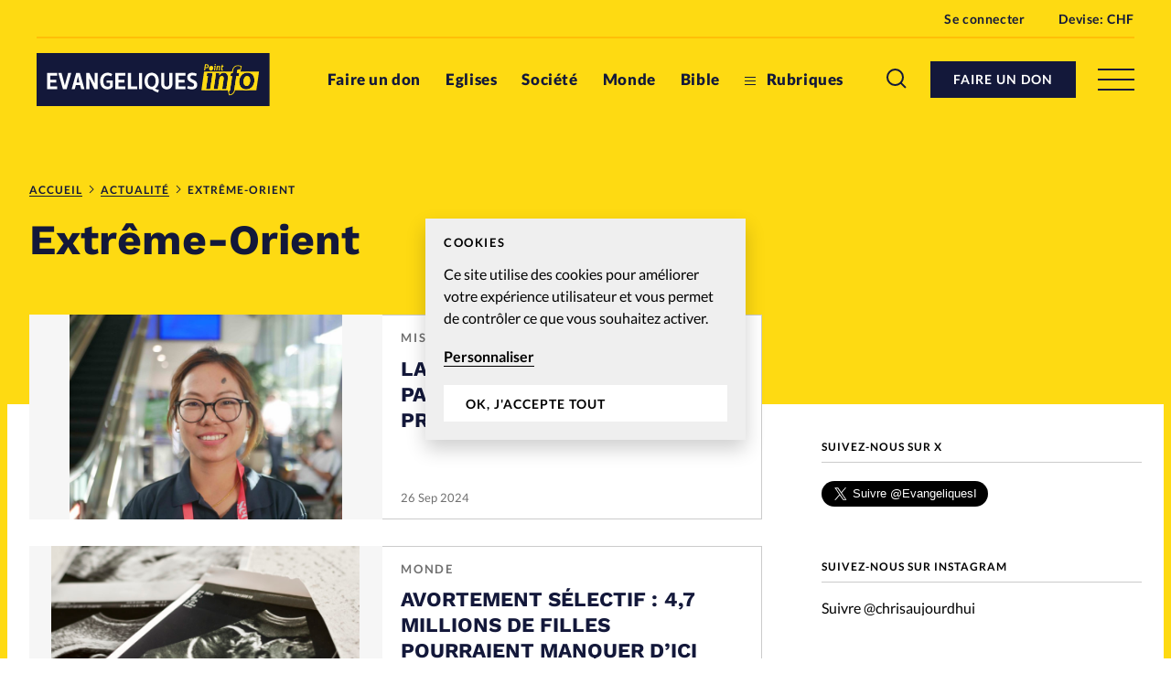

--- FILE ---
content_type: text/html; charset=UTF-8
request_url: https://www.evangeliques.info/theme/extreme-orient/
body_size: 20274
content:


<!doctype html>
<html class="no-js" lang="fr-FR">
<head>
	<meta charset="" />
	<meta http-equiv="Content-Type" content="text/html; charset=UTF-8" />
	<meta http-equiv="X-UA-Compatible" content="IE=edge">
	<meta name="viewport" content="width=device-width, initial-scale=1">
	<link rel="author" href="/humans.txt" />
	<link rel="pingback" href="" />
	<link rel="profile" href="http://gmpg.org/xfn/11">

	<script type="text/javascript">
		var html = document.getElementsByTagName('html')[0];
		html.className = html.className.replace(/(?:^|\s)no-js(?!\S)/g, 'js');
	</script>

		<meta name='robots' content='index, follow, max-image-preview:large, max-snippet:-1, max-video-preview:-1' />

	<!-- This site is optimized with the Yoast SEO plugin v20.6 - https://yoast.com/wordpress/plugins/seo/ -->
	<title>Extrême-Orient - Actualité - Evangeliques.info</title>
	<link rel="canonical" href="https://www.evangeliques.info/theme/extreme-orient/" />
	<link rel="next" href="https://www.evangeliques.info/theme/extreme-orient/page/2/" />
	<meta property="og:locale" content="fr_FR" />
	<meta property="og:type" content="article" />
	<meta property="og:title" content="Extrême-Orient - Actualité - Evangeliques.info" />
	<meta property="og:url" content="https://www.evangeliques.info/theme/extreme-orient/" />
	<meta property="og:site_name" content="Evangeliques.info" />
	<meta name="twitter:card" content="summary_large_image" />
	<meta name="twitter:site" content="@EvangeliquesI" />
	<script type="application/ld+json" class="yoast-schema-graph">{"@context":"https://schema.org","@graph":[{"@type":"CollectionPage","@id":"https://www.evangeliques.info/theme/extreme-orient/","url":"https://www.evangeliques.info/theme/extreme-orient/","name":"Extrême-Orient - Actualité - Evangeliques.info","isPartOf":{"@id":"https://www.evangeliques.info/#website"},"primaryImageOfPage":{"@id":"https://www.evangeliques.info/theme/extreme-orient/#primaryimage"},"image":{"@id":"https://www.evangeliques.info/theme/extreme-orient/#primaryimage"},"thumbnailUrl":"https://www.evangeliques.info/wp-content/uploads/sites/2/2024/09/Toina-scaled.jpg","breadcrumb":{"@id":"https://www.evangeliques.info/theme/extreme-orient/#breadcrumb"},"inLanguage":"fr-FR"},{"@type":"ImageObject","inLanguage":"fr-FR","@id":"https://www.evangeliques.info/theme/extreme-orient/#primaryimage","url":"https://www.evangeliques.info/wp-content/uploads/sites/2/2024/09/Toina-scaled.jpg","contentUrl":"https://www.evangeliques.info/wp-content/uploads/sites/2/2024/09/Toina-scaled.jpg","width":2560,"height":1922,"caption":"Dans son l'État d’origine de Toina, le Nagaland, 85 % des habitants professent le christianisme, principalement de tradition baptiste."},{"@type":"BreadcrumbList","@id":"https://www.evangeliques.info/theme/extreme-orient/#breadcrumb","itemListElement":[{"@type":"ListItem","position":1,"name":"Accueil","item":"https://www.evangeliques.info/"},{"@type":"ListItem","position":2,"name":"Actualité","item":"https://www.evangeliques.info/actualite/"},{"@type":"ListItem","position":3,"name":"Extrême-Orient"}]},{"@type":"WebSite","@id":"https://www.evangeliques.info/#website","url":"https://www.evangeliques.info/","name":"Evangeliques.info","description":"L&#039;info en continu : francophone, protestante, factuelle.","publisher":{"@id":"https://www.evangeliques.info/#organization"},"potentialAction":[{"@type":"SearchAction","target":{"@type":"EntryPoint","urlTemplate":"https://www.evangeliques.info/?s={search_term_string}"},"query-input":"required name=search_term_string"}],"inLanguage":"fr-FR"},{"@type":"Organization","@id":"https://www.evangeliques.info/#organization","name":"Evangeliques.info","url":"https://www.evangeliques.info/","logo":{"@type":"ImageObject","inLanguage":"fr-FR","@id":"https://www.evangeliques.info/#/schema/logo/image/","url":"https://www.evangeliques.info/wp-content/uploads/sites/2/2020/06/evi-favicon-192x192-1.png","contentUrl":"https://www.evangeliques.info/wp-content/uploads/sites/2/2020/06/evi-favicon-192x192-1.png","width":192,"height":192,"caption":"Evangeliques.info"},"image":{"@id":"https://www.evangeliques.info/#/schema/logo/image/"},"sameAs":["https://www.facebook.com/Evangeliques.info","https://twitter.com/EvangeliquesI"]}]}</script>
	<!-- / Yoast SEO plugin. -->


<link rel='dns-prefetch' href='//p.alliance-presse.com' />
<link rel='dns-prefetch' href='//js.stripe.com' />
<link rel="alternate" type="application/rss+xml" title="Evangeliques.info &raquo; Flux de l’étiquette Extrême-Orient" href="https://www.evangeliques.info/theme/extreme-orient/feed/" />
<style id='safe-svg-svg-icon-style-inline-css' type='text/css'>
.safe-svg-cover .safe-svg-inside{display:inline-block;max-width:100%}.safe-svg-cover svg{height:100%;max-height:100%;max-width:100%;width:100%}

</style>
<link rel='stylesheet' id='wc-blocks-vendors-style-css' href='https://www.evangeliques.info/wp-content/plugins/woocommerce/packages/woocommerce-blocks/build/wc-blocks-vendors-style.css' type='text/css' media='all' />
<link rel='stylesheet' id='wc-blocks-style-css' href='https://www.evangeliques.info/wp-content/plugins/woocommerce/packages/woocommerce-blocks/build/wc-blocks-style.css' type='text/css' media='all' />
<link rel='stylesheet' id='wc-memberships-blocks-css' href='https://www.evangeliques.info/wp-content/plugins/woocommerce-memberships/assets/css/blocks/wc-memberships-blocks.min.css' type='text/css' media='all' />
<link rel='stylesheet' id='classic-theme-styles-css' href='https://www.evangeliques.info/wp-includes/css/classic-themes.min.css' type='text/css' media='all' />
<style id='global-styles-inline-css' type='text/css'>
body{--wp--preset--color--black: #000000;--wp--preset--color--cyan-bluish-gray: #abb8c3;--wp--preset--color--white: #ffffff;--wp--preset--color--pale-pink: #f78da7;--wp--preset--color--vivid-red: #cf2e2e;--wp--preset--color--luminous-vivid-orange: #ff6900;--wp--preset--color--luminous-vivid-amber: #fcb900;--wp--preset--color--light-green-cyan: #7bdcb5;--wp--preset--color--vivid-green-cyan: #00d084;--wp--preset--color--pale-cyan-blue: #8ed1fc;--wp--preset--color--vivid-cyan-blue: #0693e3;--wp--preset--color--vivid-purple: #9b51e0;--wp--preset--gradient--vivid-cyan-blue-to-vivid-purple: linear-gradient(135deg,rgba(6,147,227,1) 0%,rgb(155,81,224) 100%);--wp--preset--gradient--light-green-cyan-to-vivid-green-cyan: linear-gradient(135deg,rgb(122,220,180) 0%,rgb(0,208,130) 100%);--wp--preset--gradient--luminous-vivid-amber-to-luminous-vivid-orange: linear-gradient(135deg,rgba(252,185,0,1) 0%,rgba(255,105,0,1) 100%);--wp--preset--gradient--luminous-vivid-orange-to-vivid-red: linear-gradient(135deg,rgba(255,105,0,1) 0%,rgb(207,46,46) 100%);--wp--preset--gradient--very-light-gray-to-cyan-bluish-gray: linear-gradient(135deg,rgb(238,238,238) 0%,rgb(169,184,195) 100%);--wp--preset--gradient--cool-to-warm-spectrum: linear-gradient(135deg,rgb(74,234,220) 0%,rgb(151,120,209) 20%,rgb(207,42,186) 40%,rgb(238,44,130) 60%,rgb(251,105,98) 80%,rgb(254,248,76) 100%);--wp--preset--gradient--blush-light-purple: linear-gradient(135deg,rgb(255,206,236) 0%,rgb(152,150,240) 100%);--wp--preset--gradient--blush-bordeaux: linear-gradient(135deg,rgb(254,205,165) 0%,rgb(254,45,45) 50%,rgb(107,0,62) 100%);--wp--preset--gradient--luminous-dusk: linear-gradient(135deg,rgb(255,203,112) 0%,rgb(199,81,192) 50%,rgb(65,88,208) 100%);--wp--preset--gradient--pale-ocean: linear-gradient(135deg,rgb(255,245,203) 0%,rgb(182,227,212) 50%,rgb(51,167,181) 100%);--wp--preset--gradient--electric-grass: linear-gradient(135deg,rgb(202,248,128) 0%,rgb(113,206,126) 100%);--wp--preset--gradient--midnight: linear-gradient(135deg,rgb(2,3,129) 0%,rgb(40,116,252) 100%);--wp--preset--duotone--dark-grayscale: url('#wp-duotone-dark-grayscale');--wp--preset--duotone--grayscale: url('#wp-duotone-grayscale');--wp--preset--duotone--purple-yellow: url('#wp-duotone-purple-yellow');--wp--preset--duotone--blue-red: url('#wp-duotone-blue-red');--wp--preset--duotone--midnight: url('#wp-duotone-midnight');--wp--preset--duotone--magenta-yellow: url('#wp-duotone-magenta-yellow');--wp--preset--duotone--purple-green: url('#wp-duotone-purple-green');--wp--preset--duotone--blue-orange: url('#wp-duotone-blue-orange');--wp--preset--font-size--small: 13px;--wp--preset--font-size--medium: 20px;--wp--preset--font-size--large: 36px;--wp--preset--font-size--x-large: 42px;--wp--preset--spacing--20: 0.44rem;--wp--preset--spacing--30: 0.67rem;--wp--preset--spacing--40: 1rem;--wp--preset--spacing--50: 1.5rem;--wp--preset--spacing--60: 2.25rem;--wp--preset--spacing--70: 3.38rem;--wp--preset--spacing--80: 5.06rem;--wp--preset--shadow--natural: 6px 6px 9px rgba(0, 0, 0, 0.2);--wp--preset--shadow--deep: 12px 12px 50px rgba(0, 0, 0, 0.4);--wp--preset--shadow--sharp: 6px 6px 0px rgba(0, 0, 0, 0.2);--wp--preset--shadow--outlined: 6px 6px 0px -3px rgba(255, 255, 255, 1), 6px 6px rgba(0, 0, 0, 1);--wp--preset--shadow--crisp: 6px 6px 0px rgba(0, 0, 0, 1);}:where(.is-layout-flex){gap: 0.5em;}body .is-layout-flow > .alignleft{float: left;margin-inline-start: 0;margin-inline-end: 2em;}body .is-layout-flow > .alignright{float: right;margin-inline-start: 2em;margin-inline-end: 0;}body .is-layout-flow > .aligncenter{margin-left: auto !important;margin-right: auto !important;}body .is-layout-constrained > .alignleft{float: left;margin-inline-start: 0;margin-inline-end: 2em;}body .is-layout-constrained > .alignright{float: right;margin-inline-start: 2em;margin-inline-end: 0;}body .is-layout-constrained > .aligncenter{margin-left: auto !important;margin-right: auto !important;}body .is-layout-constrained > :where(:not(.alignleft):not(.alignright):not(.alignfull)){max-width: var(--wp--style--global--content-size);margin-left: auto !important;margin-right: auto !important;}body .is-layout-constrained > .alignwide{max-width: var(--wp--style--global--wide-size);}body .is-layout-flex{display: flex;}body .is-layout-flex{flex-wrap: wrap;align-items: center;}body .is-layout-flex > *{margin: 0;}:where(.wp-block-columns.is-layout-flex){gap: 2em;}.has-black-color{color: var(--wp--preset--color--black) !important;}.has-cyan-bluish-gray-color{color: var(--wp--preset--color--cyan-bluish-gray) !important;}.has-white-color{color: var(--wp--preset--color--white) !important;}.has-pale-pink-color{color: var(--wp--preset--color--pale-pink) !important;}.has-vivid-red-color{color: var(--wp--preset--color--vivid-red) !important;}.has-luminous-vivid-orange-color{color: var(--wp--preset--color--luminous-vivid-orange) !important;}.has-luminous-vivid-amber-color{color: var(--wp--preset--color--luminous-vivid-amber) !important;}.has-light-green-cyan-color{color: var(--wp--preset--color--light-green-cyan) !important;}.has-vivid-green-cyan-color{color: var(--wp--preset--color--vivid-green-cyan) !important;}.has-pale-cyan-blue-color{color: var(--wp--preset--color--pale-cyan-blue) !important;}.has-vivid-cyan-blue-color{color: var(--wp--preset--color--vivid-cyan-blue) !important;}.has-vivid-purple-color{color: var(--wp--preset--color--vivid-purple) !important;}.has-black-background-color{background-color: var(--wp--preset--color--black) !important;}.has-cyan-bluish-gray-background-color{background-color: var(--wp--preset--color--cyan-bluish-gray) !important;}.has-white-background-color{background-color: var(--wp--preset--color--white) !important;}.has-pale-pink-background-color{background-color: var(--wp--preset--color--pale-pink) !important;}.has-vivid-red-background-color{background-color: var(--wp--preset--color--vivid-red) !important;}.has-luminous-vivid-orange-background-color{background-color: var(--wp--preset--color--luminous-vivid-orange) !important;}.has-luminous-vivid-amber-background-color{background-color: var(--wp--preset--color--luminous-vivid-amber) !important;}.has-light-green-cyan-background-color{background-color: var(--wp--preset--color--light-green-cyan) !important;}.has-vivid-green-cyan-background-color{background-color: var(--wp--preset--color--vivid-green-cyan) !important;}.has-pale-cyan-blue-background-color{background-color: var(--wp--preset--color--pale-cyan-blue) !important;}.has-vivid-cyan-blue-background-color{background-color: var(--wp--preset--color--vivid-cyan-blue) !important;}.has-vivid-purple-background-color{background-color: var(--wp--preset--color--vivid-purple) !important;}.has-black-border-color{border-color: var(--wp--preset--color--black) !important;}.has-cyan-bluish-gray-border-color{border-color: var(--wp--preset--color--cyan-bluish-gray) !important;}.has-white-border-color{border-color: var(--wp--preset--color--white) !important;}.has-pale-pink-border-color{border-color: var(--wp--preset--color--pale-pink) !important;}.has-vivid-red-border-color{border-color: var(--wp--preset--color--vivid-red) !important;}.has-luminous-vivid-orange-border-color{border-color: var(--wp--preset--color--luminous-vivid-orange) !important;}.has-luminous-vivid-amber-border-color{border-color: var(--wp--preset--color--luminous-vivid-amber) !important;}.has-light-green-cyan-border-color{border-color: var(--wp--preset--color--light-green-cyan) !important;}.has-vivid-green-cyan-border-color{border-color: var(--wp--preset--color--vivid-green-cyan) !important;}.has-pale-cyan-blue-border-color{border-color: var(--wp--preset--color--pale-cyan-blue) !important;}.has-vivid-cyan-blue-border-color{border-color: var(--wp--preset--color--vivid-cyan-blue) !important;}.has-vivid-purple-border-color{border-color: var(--wp--preset--color--vivid-purple) !important;}.has-vivid-cyan-blue-to-vivid-purple-gradient-background{background: var(--wp--preset--gradient--vivid-cyan-blue-to-vivid-purple) !important;}.has-light-green-cyan-to-vivid-green-cyan-gradient-background{background: var(--wp--preset--gradient--light-green-cyan-to-vivid-green-cyan) !important;}.has-luminous-vivid-amber-to-luminous-vivid-orange-gradient-background{background: var(--wp--preset--gradient--luminous-vivid-amber-to-luminous-vivid-orange) !important;}.has-luminous-vivid-orange-to-vivid-red-gradient-background{background: var(--wp--preset--gradient--luminous-vivid-orange-to-vivid-red) !important;}.has-very-light-gray-to-cyan-bluish-gray-gradient-background{background: var(--wp--preset--gradient--very-light-gray-to-cyan-bluish-gray) !important;}.has-cool-to-warm-spectrum-gradient-background{background: var(--wp--preset--gradient--cool-to-warm-spectrum) !important;}.has-blush-light-purple-gradient-background{background: var(--wp--preset--gradient--blush-light-purple) !important;}.has-blush-bordeaux-gradient-background{background: var(--wp--preset--gradient--blush-bordeaux) !important;}.has-luminous-dusk-gradient-background{background: var(--wp--preset--gradient--luminous-dusk) !important;}.has-pale-ocean-gradient-background{background: var(--wp--preset--gradient--pale-ocean) !important;}.has-electric-grass-gradient-background{background: var(--wp--preset--gradient--electric-grass) !important;}.has-midnight-gradient-background{background: var(--wp--preset--gradient--midnight) !important;}.has-small-font-size{font-size: var(--wp--preset--font-size--small) !important;}.has-medium-font-size{font-size: var(--wp--preset--font-size--medium) !important;}.has-large-font-size{font-size: var(--wp--preset--font-size--large) !important;}.has-x-large-font-size{font-size: var(--wp--preset--font-size--x-large) !important;}
.wp-block-navigation a:where(:not(.wp-element-button)){color: inherit;}
:where(.wp-block-columns.is-layout-flex){gap: 2em;}
.wp-block-pullquote{font-size: 1.5em;line-height: 1.6;}
</style>
<style id='woocommerce-inline-inline-css' type='text/css'>
.woocommerce form .form-row .required { visibility: visible; }
</style>
<link rel='stylesheet' id='ppress-frontend-css' href='https://www.evangeliques.info/wp-content/plugins/wp-user-avatar/assets/css/frontend.min.css' type='text/css' media='all' />
<link rel='stylesheet' id='ppress-flatpickr-css' href='https://www.evangeliques.info/wp-content/plugins/wp-user-avatar/assets/flatpickr/flatpickr.min.css' type='text/css' media='all' />
<link rel='stylesheet' id='ppress-select2-css' href='https://www.evangeliques.info/wp-content/plugins/wp-user-avatar/assets/select2/select2.min.css' type='text/css' media='all' />
<link rel='stylesheet' id='give-styles-css' href='https://www.evangeliques.info/wp-content/plugins/give/assets/dist/css/give.css' type='text/css' media='all' />
<link rel='stylesheet' id='give-donation-summary-style-frontend-css' href='https://www.evangeliques.info/wp-content/plugins/give/assets/dist/css/give-donation-summary.css' type='text/css' media='all' />
<link rel='stylesheet' id='give_ffm_frontend_styles-css' href='https://www.evangeliques.info/wp-content/plugins/give-form-field-manager/assets/dist/css/give-ffm-frontend.css' type='text/css' media='all' />
<link rel='stylesheet' id='give_ffm_datepicker_styles-css' href='https://www.evangeliques.info/wp-content/plugins/give-form-field-manager/assets/dist/css/give-ffm-datepicker.css' type='text/css' media='all' />
<link rel='stylesheet' id='give_recurring_css-css' href='https://www.evangeliques.info/wp-content/plugins/give-recurring/assets/css/give-recurring.min.css' type='text/css' media='all' />
<link rel='stylesheet' id='currency-switcher-css' href='https://www.evangeliques.info/wp-content/plugins/woocommerce-multicurrency/src/WOOMC/Currency/Switcher/currency-switcher.css' type='text/css' media='all' />
<link rel='stylesheet' id='supt-styles-css' href='https://www.evangeliques.info/wp-content/themes/alliance-presse/static/bundle.661f3f4d.css' type='text/css' media='all' />
<link rel='preload' as='font' id='supt-preload-font-lato-regular-css' href='https://www.evangeliques.info/wp-content/themes/alliance-presse/static/fonts/lato/lato-regular.woff2' type='font/woff2' media='all' />
<link rel='preload' as='font' id='supt-preload-font-lato-bold-css' href='https://www.evangeliques.info/wp-content/themes/alliance-presse/static/fonts/lato/lato-bold.woff2' type='font/woff2' media='all' />
<link rel='preload' as='font' id='supt-preload-font-lato-black-css' href='https://www.evangeliques.info/wp-content/themes/alliance-presse/static/fonts/lato/lato-black.woff2' type='font/woff2' media='all' />
<link rel='preload' as='font' id='supt-preload-font-worksans-bold-css' href='https://www.evangeliques.info/wp-content/themes/alliance-presse/static/fonts/worksans/worksans-bold.woff2' type='font/woff2' media='all' />
<script type='text/javascript' src='//p.alliance-presse.com/ads/www/delivery/asyncjs.php' id='ad-delivery-script-js'></script>
<script type='text/javascript' src='https://www.evangeliques.info/wp-includes/js/jquery/jquery.min.js' id='jquery-core-js'></script>
<script type='text/javascript' src='https://www.evangeliques.info/wp-includes/js/jquery/jquery-migrate.min.js' id='jquery-migrate-js'></script>
<script type='text/javascript' src='https://www.evangeliques.info/wp-includes/js/jquery/ui/core.min.js' id='jquery-ui-core-js'></script>
<script type='text/javascript' src='https://www.evangeliques.info/wp-includes/js/jquery/ui/datepicker.min.js' id='jquery-ui-datepicker-js'></script>
<script type='text/javascript' id='jquery-ui-datepicker-js-after'>
jQuery(function(jQuery){jQuery.datepicker.setDefaults({"closeText":"Fermer","currentText":"Aujourd\u2019hui","monthNames":["janvier","f\u00e9vrier","mars","avril","mai","juin","juillet","ao\u00fbt","septembre","octobre","novembre","d\u00e9cembre"],"monthNamesShort":["Jan","F\u00e9v","Mar","Avr","Mai","Juin","Juil","Ao\u00fbt","Sep","Oct","Nov","D\u00e9c"],"nextText":"Suivant","prevText":"Pr\u00e9c\u00e9dent","dayNames":["dimanche","lundi","mardi","mercredi","jeudi","vendredi","samedi"],"dayNamesShort":["dim","lun","mar","mer","jeu","ven","sam"],"dayNamesMin":["D","L","M","M","J","V","S"],"dateFormat":"d M yy","firstDay":1,"isRTL":false});});
</script>
<script type='text/javascript' src='https://www.evangeliques.info/wp-includes/js/jquery/ui/mouse.min.js' id='jquery-ui-mouse-js'></script>
<script type='text/javascript' src='https://www.evangeliques.info/wp-includes/js/jquery/ui/slider.min.js' id='jquery-ui-slider-js'></script>
<script type='text/javascript' src='https://www.evangeliques.info/wp-includes/js/clipboard.min.js' id='clipboard-js'></script>
<script type='text/javascript' src='https://www.evangeliques.info/wp-includes/js/plupload/moxie.min.js' id='moxiejs-js'></script>
<script type='text/javascript' src='https://www.evangeliques.info/wp-includes/js/plupload/plupload.min.js' id='plupload-js'></script>
<script type='text/javascript' src='https://www.evangeliques.info/wp-includes/js/underscore.min.js' id='underscore-js'></script>
<script type='text/javascript' src='https://www.evangeliques.info/wp-includes/js/dist/vendor/wp-polyfill-inert.min.js' id='wp-polyfill-inert-js'></script>
<script type='text/javascript' src='https://www.evangeliques.info/wp-includes/js/dist/vendor/regenerator-runtime.min.js' id='regenerator-runtime-js'></script>
<script type='text/javascript' src='https://www.evangeliques.info/wp-includes/js/dist/vendor/wp-polyfill.min.js' id='wp-polyfill-js'></script>
<script type='text/javascript' src='https://www.evangeliques.info/wp-includes/js/dist/dom-ready.min.js' id='wp-dom-ready-js'></script>
<script type='text/javascript' src='https://www.evangeliques.info/wp-includes/js/dist/hooks.min.js' id='wp-hooks-js'></script>
<script type='text/javascript' src='https://www.evangeliques.info/wp-includes/js/dist/i18n.min.js' id='wp-i18n-js'></script>
<script type='text/javascript' id='wp-i18n-js-after'>
wp.i18n.setLocaleData( { 'text direction\u0004ltr': [ 'ltr' ] } );
</script>
<script type='text/javascript' id='wp-a11y-js-translations'>
( function( domain, translations ) {
	var localeData = translations.locale_data[ domain ] || translations.locale_data.messages;
	localeData[""].domain = domain;
	wp.i18n.setLocaleData( localeData, domain );
} )( "default", {"translation-revision-date":"2025-10-01 05:33:45+0000","generator":"GlotPress\/4.0.1","domain":"messages","locale_data":{"messages":{"":{"domain":"messages","plural-forms":"nplurals=2; plural=n > 1;","lang":"fr"},"Notifications":["Notifications"]}},"comment":{"reference":"wp-includes\/js\/dist\/a11y.js"}} );
</script>
<script type='text/javascript' src='https://www.evangeliques.info/wp-includes/js/dist/a11y.min.js' id='wp-a11y-js'></script>
<script type='text/javascript' id='plupload-handlers-js-extra'>
/* <![CDATA[ */
var pluploadL10n = {"queue_limit_exceeded":"Vous avez tent\u00e9 de t\u00e9l\u00e9verser trop de fichiers \u00e0 la fois.","file_exceeds_size_limit":"%s d\u00e9passe la limite de t\u00e9l\u00e9versement de ce site.","zero_byte_file":"Le fichier est vide. Veuillez en essayer un autre.","invalid_filetype":"D\u00e9sol\u00e9, vous n\u2019avez pas l\u2019autorisation de t\u00e9l\u00e9verser ce type de fichier.","not_an_image":"Ce fichier n\u2019est pas une image. Veuillez en t\u00e9l\u00e9verser un autre.","image_memory_exceeded":"M\u00e9moire d\u00e9pass\u00e9e. Veuillez r\u00e9essayer avec un fichier plus petit.","image_dimensions_exceeded":"Ce fichier est plus grand que la taille maximale. Veuillez en t\u00e9l\u00e9verser un autre.","default_error":"Une erreur est survenue lors du t\u00e9l\u00e9versement. Veuillez r\u00e9essayer plus tard.","missing_upload_url":"Il y a une erreur de configuration. Veuillez contacter l\u2019administrateur ou l\u2019administratrice de votre serveur.","upload_limit_exceeded":"Vous ne pouvez t\u00e9l\u00e9verser qu\u2019un fichier.","http_error":"Le serveur a renvoy\u00e9 une r\u00e9ponse inattendue. Cependant, le fichier a peut-\u00eatre \u00e9t\u00e9 bien t\u00e9l\u00e9vers\u00e9. Veuillez v\u00e9rifier dans la m\u00e9diath\u00e8que ou actualiser la page.","http_error_image":"Le serveur ne peut pas traiter l\u2019image. Cela peut se produire si le serveur est occup\u00e9 ou ne dispose pas de suffisamment de ressources pour terminer la t\u00e2che. T\u00e9l\u00e9verser une image plus petite peut aider. La taille maximale sugg\u00e9r\u00e9e est de 2560 pixels.","upload_failed":"Le t\u00e9l\u00e9versement a \u00e9chou\u00e9.","big_upload_failed":"Veuillez essayer de t\u00e9l\u00e9verser ce fichier \u00e0 l\u2019aide de l\u2019%1$soutil de t\u00e9l\u00e9versement%2$s.","big_upload_queued":"%s d\u00e9passe la limite de t\u00e9l\u00e9versement pour l\u2019outil de t\u00e9l\u00e9versement multiple utilis\u00e9 avec votre navigateur.","io_error":"Erreur I\/O (entr\u00e9es-sorties).","security_error":"Erreur de s\u00e9curit\u00e9.","file_cancelled":"Fichier annul\u00e9.","upload_stopped":"T\u00e9l\u00e9versement stopp\u00e9.","dismiss":"Ignorer","crunching":"En cours de traitement\u2026","deleted":"d\u00e9plac\u00e9 dans la corbeille.","error_uploading":"\u00ab\u00a0%s\u00a0\u00bb n\u2019a pas pu \u00eatre t\u00e9l\u00e9vers\u00e9.","unsupported_image":"Cette image ne peut pas \u00eatre affich\u00e9e dans un navigateur. Pour un meilleur r\u00e9sultat, convertissez-la en JPEG avant de la t\u00e9l\u00e9verser.","noneditable_image":"Cette image ne peut pas \u00eatre trait\u00e9e par le serveur web. Convertissez-la en JPEG ou PNG avant de la t\u00e9l\u00e9verser.","file_url_copied":"L\u2019URL du fichier a \u00e9t\u00e9 copi\u00e9e dans votre presse-papier"};
/* ]]> */
</script>
<script type='text/javascript' src='https://www.evangeliques.info/wp-includes/js/plupload/handlers.min.js' id='plupload-handlers-js'></script>
<script type='text/javascript' id='give_ffm_frontend-js-extra'>
/* <![CDATA[ */
var give_ffm_frontend = {"ajaxurl":"https:\/\/www.evangeliques.info\/wp-admin\/admin-ajax.php","error_message":"Please complete all required fields","submit_button_text":"Donate Now","nonce":"9c239a2bf4","confirmMsg":"Are you sure?","i18n":{"timepicker":{"choose_time":"Choose Time","time":"Time","hour":"Hour","minute":"Minute","second":"Second","done":"Done","now":"Now"},"repeater":{"max_rows":"You have added the maximum number of fields allowed."}},"plupload":{"url":"https:\/\/www.evangeliques.info\/wp-admin\/admin-ajax.php?nonce=a09acb0460","flash_swf_url":"https:\/\/www.evangeliques.info\/wp-includes\/js\/plupload\/plupload.flash.swf","filters":[{"title":"Allowed Files","extensions":"*"}],"multipart":true,"urlstream_upload":true}};
/* ]]> */
</script>
<script type='text/javascript' src='https://www.evangeliques.info/wp-content/plugins/give-form-field-manager/assets/dist/js/give-ffm-frontend.js' id='give_ffm_frontend-js'></script>
<script type='text/javascript' id='swp-js-js-extra'>
/* <![CDATA[ */
var swp_data = {"replacements":{"woocommerce-subscriptions|You have no active subscriptions.||":"Vous n'avez pas d'abonnement en cours.","woocommerce-subscriptions|Browse products||":"Afficher les produits","supt|Alliance Presse - Connexion|Register form|":"Connexion \u00e0 votre compte Alliance Presse sur Evang\u00e9liques.info","supt|Pour vous connecter \u00e0 votre compte Alliance Presse, saisissez votre e-mail et votre mot de passe. Un seul compte vous permet d\u2019acc\u00e8der \u00e0 tous nos sites.|Register form|":"Votre compte client vous permet d'acc\u00e9der \u00e0\u00a0tous <a href=\"https:\/\/www.alliance-presse.info\/ target=_blank \">nos sites Alliance Presse<\/a>. Si vous avez d\u00e9j\u00e0\u00a0un compte\u00a0Alliance Presse, saisissez votre e-mail et votre mot de passe.","woocommerce|Thanks for creating an account on %1$s. Your username is %2$s. You can access your account area to view orders, change your password, and more at: %3$s||":"Merci d\u2019avoir cr\u00e9\u00e9 un compte sur %1$s. Votre identifiant est %2$s. Vous pouvez acc\u00e9der \u00e0 l\u2019espace membre de votre compte pour visualiser vos commandes, changer votre mot de passe ou vos coordonn\u00e9es : %3$s","woocommerce|As a reminder, here are your order details:||":"Pour rappel, voici les d\u00e9tails de votre achat :","woocommerce|Your order on %s has been refunded. There are more details below for your reference:||":"Votre commande sur %s a \u00e9t\u00e9 rembours\u00e9e. Vous trouverez le d\u00e9tail ci-dessous :","woocommerce|Thanks for your order. It\u2019s on-hold until we confirm that payment has been received. In the meantime, here\u2019s a reminder of what you ordered:||":"Merci pour votre commande. Elle est en attente jusqu'\u00e0 ce que nous confirmions que le paiement ait bien \u00e9t\u00e9 re\u00e7u. Voici le r\u00e9sum\u00e9 de votre achat :","supt|Alliance Presse - S\u2019enregistrer|Register form|":"Cr\u00e9er un compte Alliance Presse sur Evang\u00e9liques.info","supt|Pour vous enregistrer \u00e0 Alliance Presse, saisissez vos coordonn\u00e9es. Un seul compte vous permet d\u2019acc\u00e9der \u00e0 tous nos sites.|Register form|":"En cr\u00e9ant un compte client vous pourrez acc\u00e9der \u00e0 tous <a href=\"https:\/\/www.alliance-presse.info\/ target=_blank \">nos sites Alliance Presse<\/a>. Si vous avez d\u00e9j\u00e0 un compte Alliance Presse, <a href=\"\/mon-compte\">connectez-vous<\/a>.","woocommerce|Country \/ Region||":"Pays \/ R\u00e9gion","woocommerce|Your personal data will be used to process your order, support your experience throughout this website, and for other purposes described in our %s.||":"Vos donn\u00e9es personnelles seront utilis\u00e9es pour traiter votre commande, soutenir votre exp\u00e9rience sur ce site et \u00e0 d'autres fins d\u00e9crites dans %s.","woocommerce|includes||":"comprend","woocommerce|Sous-total:||":"Sous-total :\n","woocommerce|Thank you. Your order has been received.||":"Merci pour votre commande !"},"lang":"fr_FR","discovery":"","available":[],"discovery_endpoint":"","discovery_nonce":"","domains":["woocommerce-subscriptions","supt","woocommerce"]};
/* ]]> */
</script>
<script type='text/javascript' src='https://www.evangeliques.info/wp-content/plugins/say-what-pro/assets/build/frontend.js' id='swp-js-js'></script>
<script type='text/javascript' src='https://www.evangeliques.info/wp-content/plugins/wp-user-avatar/assets/flatpickr/flatpickr.min.js' id='ppress-flatpickr-js'></script>
<script type='text/javascript' src='https://www.evangeliques.info/wp-content/plugins/wp-user-avatar/assets/select2/select2.min.js' id='ppress-select2-js'></script>
<script type='text/javascript' id='give-stripe-js-js-extra'>
/* <![CDATA[ */
var give_stripe_vars = {"zero_based_currency":"","zero_based_currencies_list":["JPY","KRW","CLP","ISK","BIF","DJF","GNF","KHR","KPW","LAK","LKR","MGA","MZN","VUV"],"sitename":"","checkoutBtnTitle":"Donner","publishable_key":"pk_live_51GMajwK2XsQaXHzow2PCV76apdRNwmdZ2peiV1lFeBWNnZcWBbKjQlCJm7kYmGB1tFG6YWS1jLNBGbpFQ0RsKSQJ00UORNa9LJ","checkout_image":"","checkout_address":"","checkout_processing_text":"Don en cours de traitement...","give_version":"2.26.0","cc_fields_format":"multi","card_number_placeholder_text":"Num\u00e9ro de la carte","card_cvc_placeholder_text":"CVC","donate_button_text":"Donnez maintenant","element_font_styles":{"cssSrc":false},"element_base_styles":{"color":"#32325D","fontWeight":500,"fontSize":"16px","fontSmoothing":"antialiased","::placeholder":{"color":"#222222"},":-webkit-autofill":{"color":"#e39f48"}},"element_complete_styles":{},"element_empty_styles":{},"element_invalid_styles":{},"float_labels":"","base_country":"CH","preferred_locale":"fr","stripe_card_update":"","stripe_becs_update":""};
/* ]]> */
</script>
<script type='text/javascript' src='https://js.stripe.com/v3/' id='give-stripe-js-js'></script>
<script type='text/javascript' src='https://www.evangeliques.info/wp-content/plugins/give/assets/dist/js/give-stripe.js' id='give-stripe-onpage-js-js'></script>
<script type='text/javascript' src='https://www.evangeliques.info/wp-content/plugins/give/assets/dist/js/give-stripe-sepa.js' id='give-stripe-sepa-js'></script>
<script type='text/javascript' id='give-js-extra'>
/* <![CDATA[ */
var give_global_vars = {"ajaxurl":"https:\/\/www.evangeliques.info\/wp-admin\/admin-ajax.php","checkout_nonce":"fbc73e2342","currency":"CHF","currency_sign":" CHF","currency_pos":"after","thousands_separator":" ","decimal_separator":".","no_gateway":"Veuillez s\u00e9lectionner votre mode de paiement.","bad_minimum":"Le montant du don minimum pour ce formulaire est de","bad_maximum":"Le montant maximum du don personnalis\u00e9 pour ce formulaire est","general_loading":"Chargement\u2026","purchase_loading":"Veuillez patienter\u2026","textForOverlayScreen":"<h3>En cours...<\/h3><p>This will only take a second!<\/p>","number_decimals":"2","is_test_mode":"","give_version":"2.26.0","magnific_options":{"main_class":"give-modal","close_on_bg_click":false},"form_translation":{"payment-mode":"Veuillez s\u00e9lectionner un moyen de paiement.","give_first":"Veuillez saisir votre pr\u00e9nom.","give_last":"Veuillez saisir votre nom.","give_email":"Veuillez saisir une adresse de messagerie valide.","give_user_login":"Identifiant ou adresse de messagerie non valide.","give_user_pass":"Saisir un mot de passe.","give_user_pass_confirm":"Confirmer le mot de passe.","give_agree_to_terms":"Vous devez \u00eatre d\u2019accord avec les termes et conditions."},"confirm_email_sent_message":"Veuillez v\u00e9rifier votre e-mail et cliquer sur le lien pour acc\u00e9der \u00e0 votre historique complet de dons.","ajax_vars":{"ajaxurl":"https:\/\/www.evangeliques.info\/wp-admin\/admin-ajax.php","ajaxNonce":"e9cc1a885f","loading":"En cours de chargement","select_option":"Veuillez s\u00e9lectionner une option","default_gateway":"stripe","permalinks":"1","number_decimals":2},"cookie_hash":"35e34a0806187e2f0206d0e2eec48f9b","session_nonce_cookie_name":"wp-give_session_reset_nonce_35e34a0806187e2f0206d0e2eec48f9b","session_cookie_name":"wp-give_session_35e34a0806187e2f0206d0e2eec48f9b","delete_session_nonce_cookie":"0"};
var giveApiSettings = {"root":"https:\/\/www.evangeliques.info\/wp-json\/give-api\/v2\/","rest_base":"give-api\/v2"};
/* ]]> */
</script>
<script type='text/javascript' id='give-js-translations'>
( function( domain, translations ) {
	var localeData = translations.locale_data[ domain ] || translations.locale_data.messages;
	localeData[""].domain = domain;
	wp.i18n.setLocaleData( localeData, domain );
} )( "give", {"translation-revision-date":"2023-04-06 21:03:13+0000","generator":"GlotPress\/4.0.0-alpha.4","domain":"messages","locale_data":{"messages":{"":{"domain":"messages","plural-forms":"nplurals=2; plural=n > 1;","lang":"fr"},"Dismiss this notice.":["Supprimer ce message."]}},"comment":{"reference":"assets\/dist\/js\/give.js"}} );
</script>
<script type='text/javascript' src='https://www.evangeliques.info/wp-content/plugins/give/assets/dist/js/give.js' id='give-js'></script>
<script type='text/javascript' id='give_recurring_script-js-extra'>
/* <![CDATA[ */
var Give_Recurring_Vars = {"email_access":"1","pretty_intervals":{"1":"Tous les","2":"Tous les deux","3":"Tous les trois","4":"Tous les quatre","5":"Tous les cinq","6":"Tous les six"},"pretty_periods":{"day":"Quotidien","week":"Hebdomadaire","month":"Mensuel","quarter":"Trimestriel","half-year":"Semi-Annually","year":"Annuel"},"messages":{"daily_forbidden":"The selected payment method does not support daily recurring giving. Please select another payment method or supported giving frequency.","confirm_cancel":"\u00cates-vous s\u00fbr de vouloir arr\u00eater ce don r\u00e9gulier ?"},"multi_level_message_pre_text":"Vous avez choisi de donner"};
/* ]]> */
</script>
<script type='text/javascript' src='https://www.evangeliques.info/wp-content/plugins/give-recurring/assets/js/give-recurring.min.js' id='give_recurring_script-js'></script>
<link rel="https://api.w.org/" href="https://www.evangeliques.info/wp-json/" /><link rel="alternate" type="application/json" href="https://www.evangeliques.info/wp-json/wp/v2/tags/33" /><link rel="EditURI" type="application/rsd+xml" title="RSD" href="https://www.evangeliques.info/xmlrpc.php?rsd" />
<link rel="wlwmanifest" type="application/wlwmanifest+xml" href="https://www.evangeliques.info/wp-includes/wlwmanifest.xml" />
<meta name="generator" content="WordPress 6.2.8" />
<meta name="generator" content="WooCommerce 7.6.0" />
<meta name="generator" content="Give v2.26.0" />
	<noscript><style>.woocommerce-product-gallery{ opacity: 1 !important; }</style></noscript>
	<link rel="icon" href="https://www.evangeliques.info/wp-content/uploads/sites/2/2020/06/evi-favicon-192x192-1-100x100.png" sizes="32x32" />
<link rel="icon" href="https://www.evangeliques.info/wp-content/uploads/sites/2/2020/06/evi-favicon-192x192-1.png" sizes="192x192" />
<link rel="apple-touch-icon" href="https://www.evangeliques.info/wp-content/uploads/sites/2/2020/06/evi-favicon-192x192-1.png" />
<meta name="msapplication-TileImage" content="https://www.evangeliques.info/wp-content/uploads/sites/2/2020/06/evi-favicon-192x192-1.png" />

</head>

<body class="tag tag-extreme-orient tag-33 give-recurring woocommerce-no-js woocommerce-multicurrency-CHF has-terciary-menu has-currency-selector page page-archive page-archive-post theme-evi">
	<a class="page__skip-link screen-reader-text" href="#content">Skip to content</a>

		<div class="site-navigation site-navigation--second-level"  data-site-navigation>
	<div class="site-navigation__nav-bar">
				<div class="site-navigation__brand">
			<a href="https://www.evangeliques.info/">
				<img  src="https://www.evangeliques.info/wp-content/uploads/sites/2/2020/05/evang-info-bg.svg" alt="Logo Evangéliques.info">
			</a>
		</div>

						<nav class="site-navigation__nav" role="navigation">
			<div>
					<a
						href="https://www.alliance-presse.info/donations/soutenez-evangeliques-info/"
						class=" menu-item menu-item-type-custom menu-item-object-custom menu-item-184817"
						 target="_blank"												rel="noreferrer noopener"
											>
						Faire un don
					</a>
				</div><div>
					<a
						href="https://www.evangeliques.info/rubrique/eglises/"
						class=" menu-item menu-item-type-taxonomy menu-item-object-category menu-item-100383"
																	>
						Eglises
					</a>
				</div><div>
					<a
						href="https://www.evangeliques.info/rubrique/societe/"
						class=" menu-item menu-item-type-taxonomy menu-item-object-category menu-item-100384"
																	>
						Société
					</a>
				</div><div>
					<a
						href="https://www.evangeliques.info/rubrique/monde/"
						class=" menu-item menu-item-type-taxonomy menu-item-object-category menu-item-100385"
																	>
						Monde
					</a>
				</div><div>
					<a
						href="https://www.evangeliques.info/rubrique/bible/"
						class=" menu-item menu-item-type-taxonomy menu-item-object-category menu-item-100386"
																	>
						Bible
					</a>
				</div><div>
					<a
						href="https://www.evangeliques.info/actualite/"
						class=" menu-item menu-item-type-custom menu-item-object-custom menu-item-151539"
																	>
						Toute l'actualité
					</a>
				</div><div>
					<a href="#" data-site-navigation-toggle>
						<svg xmlns="http://www.w3.org/2000/svg" viewBox="0 0 12 9">
							<path fill-rule="evenodd" d="M12 8v1H0V8h12zm0-4v1H0V4h12zm0-4v1H0V0h12z"/>
						</svg>
						Rubriques
					</a>
				</div>		</nav>
		
						<button class="site-navigation__toggle" data-site-navigation-toggle aria-label="Menu" aria-expanded="false" aria-controls="menu">
			<div class="site-navigation__toggle-icon" aria-hidden="true">
				<div class="site-navigation__toggle-bar"></div>
			</div>
		</button>
		
						<div class="site-navigation__tertiary-wrapper">
												<a href="https://www.evangeliques.info/mon-compte/" >Se connecter</a>
																<button data-currency-selector="toggle" data-a11y-dialog-show="modal-currency_edition">Devise:&nbsp;<span>CHF</span></button>
									</div>
		
		<nav class="site-navigation__actions">
			<a href="https://www.evangeliques.info/recherche/" aria-label="Recherche">
				<svg role="img">
					
					<use href="#magnifier" />
				</svg>
			</a>

						


<div class="wp-block-button " >
	<a
		class="wp-block-button__link "
		
		href="https://www.alliance-presse.info/donations/soutenez-evangeliques-info/"			>
		Faire un don
			</a>
</div>
					</nav>
	</div>
	<div id="menu" class="site-navigation__menu">

						<div class="site-navigation__secondary-wrapper">
							<div class="site-navigation__secondary-wrapper-title">
					<span>Rubriques</span>
				</div>
						<nav role="navigation">
								<div>
					<a
						tabindex="-1"
						href="https://www.evangeliques.info/actualite/"
						class=" menu-item menu-item-type-post_type menu-item-object-page current_page_parent menu-item-119992"
																	>
						Toute l'actualité
					</a>
				</div>
								<div>
					<a
						tabindex="-1"
						href="https://www.evangeliques.info/rubrique/bible/"
						class="menu-item menu-item-type-custom "
																	>
						Bible
					</a>
				</div>
								<div>
					<a
						tabindex="-1"
						href="https://www.evangeliques.info/rubrique/culture/"
						class="menu-item menu-item-type-custom "
																	>
						Culture
					</a>
				</div>
								<div>
					<a
						tabindex="-1"
						href="https://www.evangeliques.info/rubrique/economie/"
						class="menu-item menu-item-type-custom "
																	>
						Economie
					</a>
				</div>
								<div>
					<a
						tabindex="-1"
						href="https://www.evangeliques.info/rubrique/eglises/"
						class="menu-item menu-item-type-custom "
																	>
						Eglises
					</a>
				</div>
								<div>
					<a
						tabindex="-1"
						href="https://www.evangeliques.info/rubrique/histoire/"
						class="menu-item menu-item-type-custom "
																	>
						Histoire
					</a>
				</div>
								<div>
					<a
						tabindex="-1"
						href="https://www.evangeliques.info/rubrique/laicite/"
						class="menu-item menu-item-type-custom "
																	>
						Laicité
					</a>
				</div>
								<div>
					<a
						tabindex="-1"
						href="https://www.evangeliques.info/rubrique/liberte-religieuse/"
						class="menu-item menu-item-type-custom "
																	>
						Liberté religieuse
					</a>
				</div>
								<div>
					<a
						tabindex="-1"
						href="https://www.evangeliques.info/rubrique/mission/"
						class="menu-item menu-item-type-custom "
																	>
						Mission
					</a>
				</div>
								<div>
					<a
						tabindex="-1"
						href="https://www.evangeliques.info/rubrique/monde/"
						class="menu-item menu-item-type-custom "
																	>
						Monde
					</a>
				</div>
								<div>
					<a
						tabindex="-1"
						href="https://www.evangeliques.info/rubrique/people/"
						class="menu-item menu-item-type-custom "
																	>
						People
					</a>
				</div>
								<div>
					<a
						tabindex="-1"
						href="https://www.evangeliques.info/rubrique/politique/"
						class="menu-item menu-item-type-custom "
																	>
						Politique
					</a>
				</div>
								<div>
					<a
						tabindex="-1"
						href="https://www.evangeliques.info/rubrique/religions/"
						class="menu-item menu-item-type-custom "
																	>
						Religions
					</a>
				</div>
								<div>
					<a
						tabindex="-1"
						href="https://www.evangeliques.info/rubrique/societe/"
						class="menu-item menu-item-type-custom "
																	>
						Société
					</a>
				</div>
							</nav>
		</div>
		
				<div class="site-navigation__primary-wrapper">
			<nav role="navigation">
													<div>
						<a
						 	tabindex="-1"
							href="https://www.evangeliques.info/?page_id=100160"
							class=" menu-item menu-item-type-post_type menu-item-object-page menu-item-120008"
																				>
							Accueil
						</a>
					</div>
									<div>
						<a
						 	tabindex="-1"
							href="https://www.alliance-presse.info/donations/soutenez-evangeliques-info/"
							class=" menu-item menu-item-type-custom menu-item-object-custom menu-item-184816"
							 target="_blank"														rel="noreferrer noopener"
													>
							Faire un don
						</a>
					</div>
									<div>
						<a
						 	tabindex="-1"
							href="https://www.evangeliques.info/le-site-evangeliques-info/"
							class=" menu-item menu-item-type-post_type menu-item-object-page menu-item-120009"
																				>
							À propos
						</a>
					</div>
									<div>
						<a
						 	tabindex="-1"
							href="https://www.evangeliques.info/presentation-de-la-redaction/"
							class=" menu-item menu-item-type-post_type menu-item-object-page menu-item-104427"
																				>
							La rédaction
						</a>
					</div>
									<div>
						<a
						 	tabindex="-1"
							href="https://www.evangeliques.info/mon-compte/"
							class=" menu-item menu-item-type-post_type menu-item-object-page menu-item-100894"
																				>
							Mon compte
						</a>
					</div>
									<div>
						<a
						 	tabindex="-1"
							href="https://www.evangeliques.info/changement-d-adresse/"
							class=" menu-item menu-item-type-custom menu-item-object-custom menu-item-153942"
																				>
							Changement d'adresse
						</a>
					</div>
									<div>
						<a
						 	tabindex="-1"
							href="https://www.evangeliques.info/contact/"
							class=" menu-item menu-item-type-post_type menu-item-object-page menu-item-101918"
																				>
							Nous contacter
						</a>
					</div>
				
								<div class="site-navigation__social-wrapper">
									<a tabindex="-1" class="icon" href="https://twitter.com/EvangeliquesI" target="_blank" rel="noreferrer noopener" aria-label="Twitter">
						<svg role="img">
							
							<use href="#twitter" />
						</svg>
					</a>
									<a tabindex="-1" class="icon" href="https://www.facebook.com/Evangeliques.info/" target="_blank" rel="noreferrer noopener" aria-label="Facebook">
						<svg role="img">
							
							<use href="#facebook" />
						</svg>
					</a>
								</div>
			</nav>
		</div>

				<div class="site-navigation__editor-info">
			<svg class="footer__mid-logo-svg" role="img">
				<use href="#logo-ape-white" />
			</svg>
			<a tabindex="-1" href="http://www.alliance-presse.info">Éditeur: alliance-presse.info</a>
		</div>

	</div>
</div>
	<div id="modal-currency_edition" class="modal "  data-modal style="display:none;">
	<div class="modal__overlay is-hidden" data-a11y-dialog-hide tabindex="-1"></div>
	<dialog  aria-labelledby="dialogTitle"  class="modal__dialog">
		<button aria-label="Fermer cette boîte de dialogue" class="modal__dialog-close" data-a11y-dialog-hide>
			<svg role="img">
			  <use href="#close"/>
			</svg>
		</button>
		<div class="modal__inner">
						<div class="modal__dialog-header">
								<div id="dialogTitle" class="modal__dialog-header-title">Bienvenue sur <br>Evangeliques.info!</div>
							</div>
						<div class="modal__dialog-content">
				<div class="modal__dialog-content__inner">
					<form class="modal__form">
													<div class="modal-category" >
								<div class="modal-category__title">Devise</div>
								<div class="modal-category__instruction-title">Veuillez choisir votre devise:</div>
																	<div class="modal-category__instruction-description">Défini automatiquement en fonction de votre adresse de facturation.</div>
																<div class="modal-category__options" data-currency-selector="options">
									

		
<fieldset class="input-option input-option--radio" data-input-field="radio"  data-required >
		<ul class="input-option__list">
						
		<li class="input-option__item">
			<input
				class="input-option__item-field"
				type="radio"
				id="woocommerce_multicurrency_forced_currency--CHF"
				name="woocommerce_multicurrency_forced_currency"
				value="CHF"
				 checked				 required				data-currency="CHF"
			>
			<label for="woocommerce_multicurrency_forced_currency--CHF" class="input-option__item-label">Suisse (CHF)</label>
		</li>
						
		<li class="input-option__item">
			<input
				class="input-option__item-field"
				type="radio"
				id="woocommerce_multicurrency_forced_currency--EUR"
				name="woocommerce_multicurrency_forced_currency"
				value="EUR"
								 required				data-currency="EUR"
			>
			<label for="woocommerce_multicurrency_forced_currency--EUR" class="input-option__item-label">Europe & DOM-TOM (€)</label>
		</li>
						
		<li class="input-option__item">
			<input
				class="input-option__item-field"
				type="radio"
				id="woocommerce_multicurrency_forced_currency--world"
				name="woocommerce_multicurrency_forced_currency"
				value="world"
								 required				data-currency="CHF"
			>
			<label for="woocommerce_multicurrency_forced_currency--world" class="input-option__item-label">Reste du Monde (CHF)</label>
		</li>
			</ul>
</fieldset>
								</div>
							</div>
												<div class="modal__dialog-footer">
							<div class="modal__dialog-footer-text">En cliquant sur valider vous acceptez <br/><a href="https://www.evangeliques.info/gestion-des-donnees-personnelles/" target="_blank">les conditions générales de confidentialité</a></div>
							<div class="modal__dialog-footer-button">
								


<div class="wp-block-button form__submit button--primary button--modal-mobile" >
	<button
		class="wp-block-button__link "
		type="submit"
					>
		Valider
			</button>
</div>
							</div>
						</div>
					</form>
				</div>
			</div>
		</div>
	</dialog>
</div>
	
				<header class="header header--archive-paged" >
	<div class="header__headband">
		<div class="header__headband-inner">
						<div class="header__breadcrumbs">						<nav class="breadcrumbs " data-breadcrumbs>
	<div class="breadcrumbs__inner"><span><span><a href="https://www.evangeliques.info/">Accueil</a></span> <svg class="breadcrumbs__separator" role="img"><use href="#chevron-right" /></svg> <span><a href="https://www.evangeliques.info/actualite/">Actualité</a></span> <svg class="breadcrumbs__separator" role="img"><use href="#chevron-right" /></svg> <span class="breadcrumb_last" aria-current="page">Extrême-Orient</span></span></div>
</nav>
						</div>
			<h1 class="header__title">Extrême-Orient</h1>
		</div>
	</div>
	</header>
		
	<main id="content" class="content page__main">
			
	
		 
<section class="article-list article-list--has-1-column has-da" >
	<div class="article-list__inner">

		
		<div class="article-list__list">
				
					

<article class="card-article card-article--wide"  data-card-article>
		<div class="card-article__image_wrapper">
		<div class="card-article__image">
						<img  srcset="https://www.evangeliques.info/wp-content/uploads/sites/2/2024/09/Toina-scaled-375x0-c-default.jpg 375w, https://www.evangeliques.info/wp-content/uploads/sites/2/2024/09/Toina-scaled-512x0-c-default.jpg 512w, https://www.evangeliques.info/wp-content/uploads/sites/2/2024/09/Toina-scaled-768x0-c-default.jpg 768w, https://www.evangeliques.info/wp-content/uploads/sites/2/2024/09/Toina-scaled-1024x0-c-default.jpg 1024w, https://www.evangeliques.info/wp-content/uploads/sites/2/2024/09/Toina-scaled-1280x0-c-default.jpg 1280w" src="https://www.evangeliques.info/wp-content/uploads/sites/2/2024/09/Toina-scaled-768x0-c-default.jpg" sizes="(max-width: 767px) 100vw, (max-width: 1679px) 50vw, 650px" alt="Dans son l&#039;État d’origine de Toina, le Nagaland, 85 % des habitants professent le christianisme, principalement de tradition baptiste."/>
								</div>
	</div>
		<div class="card-article__details">
		<div class="card-article__category">
			<a href="https://www.evangeliques.info/rubrique/mission/">Mission</a>
		</div>
		<h1 class="card-article__title">
			<a href="https://www.evangeliques.info/2024/09/26/lausanne-4-la-mission-de-partout-vers-partout-la-preuve-avec-des-benevoles/">Lausanne 4: La mission de partout vers partout; la preuve avec des bénévoles</a>
		</h1>
				<p class="card-article__excerpt">Le monde change et la trajectoire d’envoi missionnaire ne se fait plus seulement de l’Occident vers le reste du monde, mais davantage de «partout» vers «partout». La preuve avec trois bénévoles du 4e Congrès du…</p>
				<div class="card-article__footer">
			<div class="card-article__meta">
								<div class="card-article__meta_text">
																				<div class="card-article__meta_item card-article__author">
						<a href="https://www.evangeliques.info/author/davidmetreau/">David Métreau</a>
					</div>
															<div class="card-article__meta_item card-article__timestamp">
												<time class="card-article__date" datetime="2024-09-26T00:00:00+02:00">26 Sep 2024</time>
					</div>
									</div>
			</div>
								</div>
	</div>
</article>
					

<article class="card-article card-article--wide"  data-card-article>
		<div class="card-article__image_wrapper">
		<div class="card-article__image">
						<img  srcset="https://www.evangeliques.info/wp-content/uploads/sites/2/2021/08/echographie-foetus-375x0-c-default.jpg 375w, https://www.evangeliques.info/wp-content/uploads/sites/2/2021/08/echographie-foetus-512x0-c-default.jpg 512w, https://www.evangeliques.info/wp-content/uploads/sites/2/2021/08/echographie-foetus-768x0-c-default.jpg 768w, https://www.evangeliques.info/wp-content/uploads/sites/2/2021/08/echographie-foetus-1024x0-c-default.jpg 1024w" src="https://www.evangeliques.info/wp-content/uploads/sites/2/2021/08/echographie-foetus-768x0-c-default.jpg" sizes="(max-width: 767px) 100vw, (max-width: 1679px) 50vw, 650px" alt="Une photographie d&#039;une échographie"/>
								</div>
	</div>
		<div class="card-article__details">
		<div class="card-article__category">
			<a href="https://www.evangeliques.info/rubrique/monde/">Monde</a>
		</div>
		<h1 class="card-article__title">
			<a href="https://www.evangeliques.info/2021/08/20/avortement-selectif-4-7-millions-de-filles-pourraient-manquer-dici-2030/">Avortement sélectif : 4,7 millions de filles pourraient manquer d’ici 2030</a>
		</h1>
				<p class="card-article__excerpt">4,7 millions de filles pourraient manquer dans le monde d’ici la fin de la décennie, à cause de l’avortement sélectif basé sur le sexe du fœtus, selon une récente étude internationale. Les chercheurs craignent une…</p>
				<div class="card-article__footer">
			<div class="card-article__meta">
								<div class="card-article__meta_text">
																				<div class="card-article__meta_item card-article__author">
						<a href="https://www.evangeliques.info/author/redactionevi/">Evangéliques.info</a>
					</div>
															<div class="card-article__meta_item card-article__timestamp">
												<time class="card-article__date" datetime="2026-01-18T03:03:52+01:00">20 Août 2021</time>
					</div>
									</div>
			</div>
								</div>
	</div>
</article>
					

<article class="card-article card-article--wide"  data-card-article>
		<div class="card-article__image_wrapper">
		<div class="card-article__image">
						<img  srcset="https://www.evangeliques.info/wp-content/uploads/sites/2/2021/07/distribution-alimentaire-Compassion-Perou-375x0-c-default.jpeg 375w, https://www.evangeliques.info/wp-content/uploads/sites/2/2021/07/distribution-alimentaire-Compassion-Perou-512x0-c-default.jpeg 512w, https://www.evangeliques.info/wp-content/uploads/sites/2/2021/07/distribution-alimentaire-Compassion-Perou-634x0-c-default.jpeg 634w" src="https://www.evangeliques.info/wp-content/uploads/sites/2/2021/07/distribution-alimentaire-Compassion-Perou-634x0-c-default.jpeg" sizes="(max-width: 767px) 100vw, (max-width: 1679px) 50vw, 650px" alt=""/>
								</div>
	</div>
		<div class="card-article__details">
		<div class="card-article__category">
			<a href="https://www.evangeliques.info/rubrique/monde/">Monde</a>
		</div>
		<h1 class="card-article__title">
			<a href="https://www.evangeliques.info/2021/07/05/covid-19-250-millions-de-repas-distribues-par-compassion-aux-plus-vulnerables/">Covid-19 : 250 millions de repas distribués par Compassion aux plus vulnérables</a>
		</h1>
				<p class="card-article__excerpt">Compassion a distribué 13,7 millions de paquets de nourriture aux plus vulnérables des familles d’enfants parrainés ces 13 derniers mois. Spécialisée dans le parrainage d'enfants, l'ONG s'est adaptée à une crise majeure.</p>
				<div class="card-article__footer">
			<div class="card-article__meta">
								<div class="card-article__meta_text">
																				<div class="card-article__meta_item card-article__author">
						<a href="https://www.evangeliques.info/author/redactionevi/">Evangéliques.info</a>
					</div>
															<div class="card-article__meta_item card-article__timestamp">
												<time class="card-article__date" datetime="2026-01-18T03:03:52+01:00">5 Juil 2021</time>
					</div>
									</div>
			</div>
								</div>
	</div>
</article>
					

<article class="card-article card-article--wide"  data-card-article>
		<div class="card-article__image_wrapper">
		<div class="card-article__image">
						<img  srcset="https://www.evangeliques.info/wp-content/uploads/sites/2/2021/06/camp-de-travail-ouighours-375x0-c-default.jpg 375w, https://www.evangeliques.info/wp-content/uploads/sites/2/2021/06/camp-de-travail-ouighours-512x0-c-default.jpg 512w, https://www.evangeliques.info/wp-content/uploads/sites/2/2021/06/camp-de-travail-ouighours-768x0-c-default.jpg 768w, https://www.evangeliques.info/wp-content/uploads/sites/2/2021/06/camp-de-travail-ouighours-1024x0-c-default.jpg 1024w, https://www.evangeliques.info/wp-content/uploads/sites/2/2021/06/camp-de-travail-ouighours-1280x0-c-default.jpg 1280w" src="https://www.evangeliques.info/wp-content/uploads/sites/2/2021/06/camp-de-travail-ouighours-768x0-c-default.jpg" sizes="(max-width: 767px) 100vw, (max-width: 1679px) 50vw, 650px" alt="Vue sur un centre de formation professionnelle dans la province du Xinjiang, en Chine, en 2018"/>
								</div>
	</div>
		<div class="card-article__details">
		<div class="card-article__category">
			<a href="https://www.evangeliques.info/rubrique/monde/">Monde</a>
		</div>
		<h1 class="card-article__title">
			<a href="https://www.evangeliques.info/2021/06/25/etats-unis-la-convention-baptiste-du-sud-condamne-le-genocide-des-ouighours/">Etats-Unis : La Convention baptiste du Sud  condamne le génocide des Ouïghours</a>
		</h1>
				<p class="card-article__excerpt">La Convention baptiste du Sud a condamné le génocide des Ouïghours et des autres minorités musulmanes en Chine, devenant la première grande dénomination évangélique américaine à prendre position.</p>
				<div class="card-article__footer">
			<div class="card-article__meta">
								<div class="card-article__meta_text">
																				<div class="card-article__meta_item card-article__author">
						<a href="https://www.evangeliques.info/author/redactionevi/">Evangéliques.info</a>
					</div>
															<div class="card-article__meta_item card-article__timestamp">
												<time class="card-article__date" datetime="2026-01-18T03:03:52+01:00">25 Juin 2021</time>
					</div>
									</div>
			</div>
								</div>
	</div>
</article>
					

<article class="card-article card-article--wide"  data-card-article>
		<div class="card-article__image_wrapper">
		<div class="card-article__image">
						<img  srcset="https://www.evangeliques.info/wp-content/uploads/sites/2/2021/04/Bible-en-coréen-375x0-c-default.jpg 375w, https://www.evangeliques.info/wp-content/uploads/sites/2/2021/04/Bible-en-coréen-512x0-c-default.jpg 512w, https://www.evangeliques.info/wp-content/uploads/sites/2/2021/04/Bible-en-coréen-768x0-c-default.jpg 768w" src="https://www.evangeliques.info/wp-content/uploads/sites/2/2021/04/Bible-en-coréen-768x0-c-default.jpg" sizes="(max-width: 767px) 100vw, (max-width: 1679px) 50vw, 650px" alt="Bible en coréen"/>
								</div>
	</div>
		<div class="card-article__details">
		<div class="card-article__category">
			<a href="https://www.evangeliques.info/rubrique/liberte-religieuse/">Liberté religieuse</a>
		</div>
		<h1 class="card-article__title">
			<a href="https://www.evangeliques.info/2021/04/28/coree-du-nord-le-covid-profite-indirectement-aux-chretiens/">Corée du Nord : Le Covid profite indirectement aux chrétiens</a>
		</h1>
				<p class="card-article__excerpt">La pandémie de Covid-19 freine les autorités de Corée du Nord dans leur censure des Bibles. En temps normal, chaque foyer nord coréen est fouillé deux fois par an à la recherche de publications interdites…</p>
				<div class="card-article__footer">
			<div class="card-article__meta">
								<div class="card-article__meta_text">
																				<div class="card-article__meta_item card-article__author">
						<a href="https://www.evangeliques.info/author/redactionevi/">Evangéliques.info</a>
					</div>
															<div class="card-article__meta_item card-article__timestamp">
												<time class="card-article__date" datetime="2026-01-18T03:03:52+01:00">28 Avr 2021</time>
					</div>
									</div>
			</div>
								</div>
	</div>
</article>
					

<article class="card-article card-article--wide"  data-card-article>
		<div class="card-article__image_wrapper">
		<div class="card-article__image">
						<img  srcset="https://www.evangeliques.info/wp-content/uploads/sites/2/2021/03/Culte-dans-une-église-de-Bujumbura-Burundi-375x0-c-default.jpg 375w, https://www.evangeliques.info/wp-content/uploads/sites/2/2021/03/Culte-dans-une-église-de-Bujumbura-Burundi-512x0-c-default.jpg 512w, https://www.evangeliques.info/wp-content/uploads/sites/2/2021/03/Culte-dans-une-église-de-Bujumbura-Burundi-768x0-c-default.jpg 768w, https://www.evangeliques.info/wp-content/uploads/sites/2/2021/03/Culte-dans-une-église-de-Bujumbura-Burundi-1024x0-c-default.jpg 1024w" src="https://www.evangeliques.info/wp-content/uploads/sites/2/2021/03/Culte-dans-une-église-de-Bujumbura-Burundi-768x0-c-default.jpg" sizes="(max-width: 767px) 100vw, (max-width: 1679px) 50vw, 650px" alt="Des fidèles en train de célébrer un culte dans une église de Bujumbura au Burundi"/>
								</div>
	</div>
		<div class="card-article__details">
		<div class="card-article__category">
			<a href="https://www.evangeliques.info/rubrique/monde/">Monde</a>
		</div>
		<h1 class="card-article__title">
			<a href="https://www.evangeliques.info/2021/03/18/monde-lafrique-continent-le-plus-chretien/">Monde : L’Afrique, continent le plus chrétien</a>
		</h1>
				<p class="card-article__excerpt">En Occident, centre historique du monde chrétien, l’affiliation religieuse est en chute libre. En revanche, la foi chrétienne connaît une croissance rapide dans l’hémisphère Sud, notamment dans de nouveaux centres comme l’Afrique ou la Chine.</p>
				<div class="card-article__footer">
			<div class="card-article__meta">
								<div class="card-article__meta_text">
																				<div class="card-article__meta_item card-article__author">
						<a href="https://www.evangeliques.info/author/redactionevi/">Evangéliques.info</a>
					</div>
															<div class="card-article__meta_item card-article__timestamp">
												<time class="card-article__date" datetime="2021-03-18T00:00:00+01:00">18 Mar 2021</time>
					</div>
									</div>
			</div>
								</div>
	</div>
</article>
					

<article class="card-article card-article--wide"  data-card-article>
		<div class="card-article__image_wrapper">
		<div class="card-article__image">
						<img  srcset="https://www.evangeliques.info/wp-content/uploads/sites/2/2021/03/femme-en-syrie-375x0-c-default.jpg 375w, https://www.evangeliques.info/wp-content/uploads/sites/2/2021/03/femme-en-syrie-512x0-c-default.jpg 512w, https://www.evangeliques.info/wp-content/uploads/sites/2/2021/03/femme-en-syrie-768x0-c-default.jpg 768w, https://www.evangeliques.info/wp-content/uploads/sites/2/2021/03/femme-en-syrie-1024x0-c-default.jpg 1024w" src="https://www.evangeliques.info/wp-content/uploads/sites/2/2021/03/femme-en-syrie-768x0-c-default.jpg" sizes="(max-width: 767px) 100vw, (max-width: 1679px) 50vw, 650px" alt="Femme en Syrie en 2016"/>
								</div>
	</div>
		<div class="card-article__details">
		<div class="card-article__category">
			<a href="https://www.evangeliques.info/rubrique/liberte-religieuse/">Liberté religieuse</a>
		</div>
		<h1 class="card-article__title">
			<a href="https://www.evangeliques.info/2021/03/05/persecution-les-femmes-victimes-dune-pandemie-de-l-ombre/">Persécution : Les femmes victimes d’une «pandémie de l&rsquo;ombre»</a>
		</h1>
				<p class="card-article__excerpt">A l’approche de la Journée internationale du droit des femmes, le 8 mars, Portes Ouvertes publie les conclusions d’un rapport sur la persécution. Celui-ci révèle une «vague invisible» d'abus et d'exploitation touchant les femmes chrétiennes.</p>
				<div class="card-article__footer">
			<div class="card-article__meta">
								<div class="card-article__meta_text">
																				<div class="card-article__meta_item card-article__author">
						<a href="https://www.evangeliques.info/author/redactionevi/">Evangéliques.info</a>
					</div>
															<div class="card-article__meta_item card-article__timestamp">
												<time class="card-article__date" datetime="2021-03-05T00:00:00+01:00">5 Mar 2021</time>
					</div>
									</div>
			</div>
								</div>
	</div>
</article>
					

<article class="card-article card-article--wide"  data-card-article>
		<div class="card-article__image_wrapper">
		<div class="card-article__image">
						<img  srcset="https://www.evangeliques.info/wp-content/uploads/sites/2/2021/01/Index-2021.1c-Carte-sans-no-375x0-c-default.jpg 375w, https://www.evangeliques.info/wp-content/uploads/sites/2/2021/01/Index-2021.1c-Carte-sans-no-512x0-c-default.jpg 512w, https://www.evangeliques.info/wp-content/uploads/sites/2/2021/01/Index-2021.1c-Carte-sans-no-768x0-c-default.jpg 768w" src="https://www.evangeliques.info/wp-content/uploads/sites/2/2021/01/Index-2021.1c-Carte-sans-no-768x0-c-default.jpg" sizes="(max-width: 767px) 100vw, (max-width: 1679px) 50vw, 650px" alt="Inde persécution Portes Ouvertes"/>
								</div>
	</div>
		<div class="card-article__details">
		<div class="card-article__category">
			<a href="https://www.evangeliques.info/rubrique/liberte-religieuse/">Liberté religieuse</a>
		</div>
		<h1 class="card-article__title">
			<a href="https://www.evangeliques.info/2021/01/13/la-persecution-des-chretiens-a-flambe-en-2020-selon-le-nouvel-index-mondial-2021/">La persécution des chrétiens a flambé en 2020, selon le nouvel Index mondial 2021</a>
		</h1>
				<p class="card-article__excerpt">Plus de 309 millions de chrétiens ont été persécutés en 2020. Pression, surveillance d’Etat, radicalisation, extrémisme ont augmenté portant la Corée du nord, l’Inde ou la Chine parmi les pays les plus répressifs du nouvel…</p>
				<div class="card-article__footer">
			<div class="card-article__meta">
								<div class="card-article__meta_text">
																				<div class="card-article__meta_item card-article__author">
						<a href="https://www.evangeliques.info/author/redactionevi/">Evangéliques.info</a>
					</div>
															<div class="card-article__meta_item card-article__timestamp">
												<time class="card-article__date" datetime="2021-01-13T00:00:00+01:00">13 Jan 2021</time>
					</div>
									</div>
			</div>
								</div>
	</div>
</article>
					

<article class="card-article card-article--wide"  data-card-article>
		<div class="card-article__image_wrapper">
		<div class="card-article__image">
						<img  srcset="https://www.evangeliques.info/wp-content/uploads/sites/2/2020/12/Joshua_Wong-375x0-c-default.jpg 375w, https://www.evangeliques.info/wp-content/uploads/sites/2/2020/12/Joshua_Wong-512x0-c-default.jpg 512w, https://www.evangeliques.info/wp-content/uploads/sites/2/2020/12/Joshua_Wong-768x0-c-default.jpg 768w, https://www.evangeliques.info/wp-content/uploads/sites/2/2020/12/Joshua_Wong-1024x0-c-default.jpg 1024w" src="https://www.evangeliques.info/wp-content/uploads/sites/2/2020/12/Joshua_Wong-768x0-c-default.jpg" sizes="(max-width: 767px) 100vw, (max-width: 1679px) 50vw, 650px" alt="Joshua Wong en 2019"/>
								</div>
	</div>
		<div class="card-article__details">
		<div class="card-article__category">
			<a href="https://www.evangeliques.info/rubrique/monde/">Monde</a>
		</div>
		<h1 class="card-article__title">
			<a href="https://www.evangeliques.info/2020/12/03/hong-kong-le-militant-chretien-pro-democratie-joshua-wong-condamne-a-13-mois-de-prison/">Hong Kong : Le militant chrétien pro-démocratie Joshua Wong condamné à 13 mois de prison</a>
		</h1>
				<p class="card-article__excerpt">Joshua Wong, une des figures les plus connues de la contestation à Hong Kong, a été condamné à 13 mois de prison le 2 décembre pour son rôle dans les manifestations de 2019.</p>
				<div class="card-article__footer">
			<div class="card-article__meta">
								<div class="card-article__meta_text">
																				<div class="card-article__meta_item card-article__author">
						<a href="https://www.evangeliques.info/author/redactionevi/">Evangéliques.info</a>
					</div>
															<div class="card-article__meta_item card-article__timestamp">
												<time class="card-article__date" datetime="2026-01-18T03:03:52+01:00">3 Déc 2020</time>
					</div>
									</div>
			</div>
								</div>
	</div>
</article>
					

<article class="card-article card-article--wide card-article--blog"  data-card-article>
		<div class="card-article__image_wrapper">
		<div class="card-article__image">
						<img  srcset="https://www.evangeliques.info/wp-content/uploads/sites/2/2020/09/jesus-et-lafemme-adultère-le-Titien-375x0-c-default.jpg 375w, https://www.evangeliques.info/wp-content/uploads/sites/2/2020/09/jesus-et-lafemme-adultère-le-Titien-512x0-c-default.jpg 512w, https://www.evangeliques.info/wp-content/uploads/sites/2/2020/09/jesus-et-lafemme-adultère-le-Titien-768x0-c-default.jpg 768w, https://www.evangeliques.info/wp-content/uploads/sites/2/2020/09/jesus-et-lafemme-adultère-le-Titien-1024x0-c-default.jpg 1024w" src="https://www.evangeliques.info/wp-content/uploads/sites/2/2020/09/jesus-et-lafemme-adultère-le-Titien-768x0-c-default.jpg" sizes="(max-width: 767px) 100vw, (max-width: 1679px) 50vw, 650px" alt="« Le Christ et la femme adultère», peint vers 1520 par Le Titien."/>
								</div>
	</div>
		<div class="card-article__details">
		<div class="card-article__category">
			<a href="https://www.evangeliques.info/rubrique/derniere-nouvelle/">Dernière nouvelle</a>
		</div>
		<h1 class="card-article__title">
			<a href="https://www.evangeliques.info/2020/09/25/limage-de-jesus-est-malmenee/">L’image de Jésus est malmenée</a>
		</h1>
				<p class="card-article__excerpt">L'édito de la semaine. L’image de Jésus est malmenée. Nombreux sont ceux qui se réclament de lui mais détournent, plagient ou instrumentalisent ses enseignements.</p>
				<div class="card-article__footer">
			<div class="card-article__meta">
								<a class="card-article__meta_image" href="https://www.evangeliques.info/author/davidmetreau/">
					<img alt="David Métreau" src="https://secure.gravatar.com/avatar/da1b47727da4132bc9077e4bf4696d53?s=96&d=mm&r=g" />
				</a>
								<div class="card-article__meta_text">
																				<div class="card-article__meta_item card-article__author">
						<a href="https://www.evangeliques.info/author/davidmetreau/">David Métreau</a>
					</div>
															<div class="card-article__meta_item card-article__timestamp">
												<time class="card-article__date" datetime="2020-09-25T00:00:00+02:00">25 Sep 2020</time>
					</div>
									</div>
			</div>
								</div>
	</div>
</article>
				
				</div>

																	
			
	
	<nav class="pagination article-list--has-1-column has-da" >
		<ul class="pagination__list">

						<li class="pagination__item pagination__item--nav disabled">
				<a href="#">
					<svg class="pagination__icon"><use href="#previous"></svg>
					<span class="pagination__icon--prevtext">Précédent</span>
				</a>
			</li>

						<div class="pagination__numbers has-more-than-2">
																											<li class="pagination__item pagination__item--current  page-number page-numbers current">
											<span>1</span>
										</li>
														<li class="pagination__item page-number page-numbers">
											<a href=https://www.evangeliques.info/theme/extreme-orient/page/2/>2</a>
										</li>
														<li class="pagination__item page-number page-numbers">
											<a href=https://www.evangeliques.info/theme/extreme-orient/page/3/>3</a>
										</li>
														<li class="pagination__item page-number page-numbers">
											<a href=https://www.evangeliques.info/theme/extreme-orient/page/4/>4</a>
										</li>
														<li class="pagination__item page-number page-numbers">
											<a href=https://www.evangeliques.info/theme/extreme-orient/page/5/>5</a>
										</li>
																									<li class="pagination__item hide-mobile">
											<a href=https://www.evangeliques.info/theme/extreme-orient/page/6/>6</a>
										</li>
																									<li class="pagination__item hide-mobile">
											<a href=https://www.evangeliques.info/theme/extreme-orient/page/7/>7</a>
										</li>
														<li class="pagination__item page-number page-numbers">
											<a href=https://www.evangeliques.info/theme/extreme-orient/page/8/>8</a>
										</li>
														<li class="pagination__item page-number page-numbers">
											<a href=https://www.evangeliques.info/theme/extreme-orient/page/9/>9</a>
										</li>
														<li class="pagination__item dots">
											<span>…</span>
										</li>
														<li class="pagination__item page-number page-numbers">
											<a href=https://www.evangeliques.info/theme/extreme-orient/page/43/>43</a>
										</li>
							</div>

						<li class="pagination__item pagination__item--nav">
				<a href="https://www.evangeliques.info/theme/extreme-orient/page/2/">
					<span class="pagination__icon--nexttext">Suivant</span>
					<svg class="pagination__icon"><use href="#next"></svg>
				</a>
			</li>

		</ul>
	</nav>
			<aside class="article-list__sidebar">
		<div class="article-list__widgets">
		<div class="widget-social-embed " >
	<div class="widget-social-embed__header">
		<h3 class="widget-social-embed__title">Suivez-nous sur X</h3>
	</div>
	<div class="widget-social-embed__wrapper">
		<a href="https://twitter.com/EvangeliquesI?ref_src=twsrc%5Etfw" class="twitter-follow-button" data-size="large" data-show-count="false">Follow @EvangeliquesI</a><script defer src="https://platform.twitter.com/widgets.js" charset="utf-8"></script>
	</div>
</div>
<div class="widget-social-embed " >
	<div class="widget-social-embed__header">
		<h3 class="widget-social-embed__title">Suivez-nous sur Instagram</h3>
	</div>
	<div class="widget-social-embed__wrapper">
		<a href="https://www.instagram.com/chrisaujourdhui/" class="instragram-follow-button" data-size="large" data-show-count="false">Suivre  @chrisaujourdhui </a><script defer src="https://platform.instagram.com/widgets.js" charset="utf-8"></script>
	</div>
</div>
<div class="widget-social-embed " >
	<div class="widget-social-embed__header">
		<h3 class="widget-social-embed__title">Suivez-nous sur Facebook</h3>
	</div>
	<div class="widget-social-embed__wrapper">
		<a href="https://www.facebook.com/Evangeliques.info" class="facebook-follow-button" data-size="large" data-show-count="false">Suivre Evangeliques.info</a><script defer src="https://platform.facebook.com/widgets.js" charset="utf-8"></script>
	</div>
</div>
	</div>
				<div class="advertising is-empty " data-advertising data-revive-id="b945ea578cdfe76d9e60056149a86098" data-formats="{&quot;desktop&quot;:{&quot;id&quot;:12909,&quot;size&quot;:&quot;large&quot;,&quot;minvw&quot;:1024,&quot;maxvw&quot;:999999},&quot;mobile&quot;:{&quot;id&quot;:12910,&quot;size&quot;:&quot;large&quot;,&quot;maxvw&quot;:1024}}">
		<div class="advertising__inner">
			<p class="advertising__title">Publicité</p>
			<div class="advertising__zone"></div>
		</div>
	</div>
	</aside>

		
	</div>
</section>

	
	</main>

	
		<footer class="page__footer">
		


<div class="footer " >
	<div class="footer__top">
		<ul class="footer__top-menu">
							<li class="footer__menu-item">
	<a href="https://www.alliance-presse.info/donations/soutenez-evangeliques-info/" target="_blank">Nous soutenir</a>
</li>

							<li class="footer__menu-item">
	<a href="https://www.evangeliques.info/contact/" >Nous écrire</a>
</li>

					</ul>
		<ul class="footer__top-socials">
							<li class="footer__top-socials-item">
					<a href="https://twitter.com/EvangeliquesI" aria-label="Twitter" rel="noopener noreferrer" target="_blank">
						<svg role="img">
							
					    <use href="#twitter" />
						</svg>
					</a>
				</li>
							<li class="footer__top-socials-item">
					<a href="https://www.facebook.com/Evangeliques.info/" aria-label="Facebook" rel="noopener noreferrer" target="_blank">
						<svg role="img">
							
					    <use href="#facebook" />
						</svg>
					</a>
				</li>
					</ul>
	</div>
	<div class="footer__mid">
		<div class="footer__mid-logo">
			<a href="http://www.alliance-presse.info" aria-label="Alliance Presse">
				<svg class="footer__mid-logo-svg" role="img">
			    <use href="#logo-ape-white" />
				</svg>
			</a>
		</div>
		<div class="footer__mid-magazine">
			<span class="footer__mid-magazine-title">Les sites d&#039;Alliance Presse</span>
			<ul class="footer__mid-magazine-menu">
								<li class="footer__menu-item">
	<a href="https://www.christianismeaujourdhui.info/" target="_blank">Christianisme Aujourd'hui</a>
</li>

								<li class="footer__menu-item">
	<a href="https://www.evangeliques.info/?page_id=100160" >Evangéliques.info</a>
</li>

								<li class="footer__menu-item">
	<a href="https://www.magazine-family.info/" target="_blank">Family</a>
</li>

								<li class="footer__menu-item">
	<a href="https://www.spirituelles.info/" target="_blank">SpirituElles</a>
</li>

								<li class="footer__menu-item">
	<a href="https://www.lespetitsreporters.info/" target="_blank">Les Petits Reporters</a>
</li>

								<li class="footer__menu-item">
	<a href="https://www.quartdheure.info/" target="_blank">Quart d'heure pour l'essentiel</a>
</li>

								<li class="footer__menu-item">
	<a href="https://www.alliance-presse.info/" target="_blank">Alliance Presse</a>
</li>

							</ul>
		</div>
	</div>
	<div class="footer__bot">
		<ul class="footer__bot-menu">
						<li class="footer__menu-item">
	<a href="https://www.evangeliques.info/conditions-generales-de-vente/" >Conditions générales de vente</a>
</li>

						<li class="footer__menu-item">
	<a href="https://www.evangeliques.info/gestion-des-donnees-personnelles/" >Gestion des données personnelles</a>
</li>

						<li class="footer__menu-item">
	<a href="https://www.evangeliques.info/mentions-legales/" >Mentions légales</a>
</li>

						<li class="footer__menu-item">
	<a href="#cookie-law-settings" >Gestion des cookies</a>
</li>

					</ul>
		<div class="footer__bot-copyright">
			<small>&reg;</small> 2026 Alliance Presse
		</div>
		<div class="footer__bot-credits">
			Créé avec passion par
			<a href="https://www.superhuit.ch" target="_blank" aria-label="Créé avec passion par superhuit" rel="noopener noreferrer">
				<svg role="img">
					<use href="#superhuit" />
				</svg>
			</a>
		</div>
	</div>
</div>

		<script async>(function(s,u,m,o,j,v){j=u.createElement(m);v=u.getElementsByTagName(m)[0];j.async=1;j.src=o;j.dataset.sumoSiteId='872e8c00c287fb0097bc7200065626000799f90034b3e900ab42e5001f5f4e00';j.dataset.sumoPlatform='wordpress';v.parentNode.insertBefore(j,v)})(window,document,'script','//load.sumo.com/');</script>    <script type="application/javascript">
      var ajaxurl = "https://www.evangeliques.info/wp-admin/admin-ajax.php";

      function sumo_add_woocommerce_coupon(code) {
        jQuery.post(ajaxurl, {
          action: 'sumo_add_woocommerce_coupon',
          code: code,
        });
      }

      function sumo_remove_woocommerce_coupon(code) {
        jQuery.post(ajaxurl, {
          action: 'sumo_remove_woocommerce_coupon',
          code: code,
        });
      }

      function sumo_get_woocommerce_cart_subtotal(callback) {
        jQuery.ajax({
          method: 'POST',
          url: ajaxurl,
          dataType: 'html',
          data: {
            action: 'sumo_get_woocommerce_cart_subtotal',
          },
          success: function(subtotal) {
            return callback(null, subtotal);
          },
          error: function(err) {
            return callback(err, 0);
          }
        });
      }
    </script>
    		<script id="woomc-lazy-load-flags-css">
			const woomcLazyLoadFlagsCSS = () => {

				// Load flags CSS if:
				// - "currency-flag" or "currency-flag-*" class exists.
				// - data-flag=1 (for Selector, because jQuery-ui loads later)
				if (!document.querySelector('.currency-flag,.woocommerce-currency-selector[data-flag="1"]')) {
					return;
				}
				try {
					const elS_flags = document.createElement("link");
					elS_flags.rel = "stylesheet";
					elS_flags.id = "woomc-currency-flags-css";
					elS_flags.href = "https://www.evangeliques.info/wp-content/plugins/woocommerce-multicurrency/vendor/tivnet/currency-flags/currency-flags.min.css?ver=3.2.3";

					const elT = document.querySelector("title");
					if (elT) {
						// Insert after <title>.
						elT.insertAdjacentElement("afterend", elS_flags);
					} else {
						const elH = document.querySelector("head");
						if (elH) {
							// Insert before the first element inside <head>.
							elH.insertBefore(elS_flags, elH.firstChild);
						}
					}
				} catch (e) {
					console.error(e);
				}
			}

			document.readyState === 'loading'
				? document.addEventListener('DOMContentLoaded', woomcLazyLoadFlagsCSS)
				: woomcLazyLoadFlagsCSS();

		</script>
			<script type="text/javascript">
		(function () {
			var c = document.body.className;
			c = c.replace(/woocommerce-no-js/, 'woocommerce-js');
			document.body.className = c;
		})();
	</script>
	<script type='text/javascript' src='https://www.evangeliques.info/wp-content/plugins/woocommerce/assets/js/selectWoo/selectWoo.full.min.js' id='selectWoo-js'></script>
<script type='text/javascript' id='wc-memberships-blocks-common-js-extra'>
/* <![CDATA[ */
var wc_memberships_blocks_common = {"keywords":{"email":"Email","phone":"Phone","plan":"Plan","address":"Address","search_not_found":"We didn\u2019t find any members. Please try a different search or check for typos.","results_not_found":"No records found..."},"ajaxUrl":"https:\/\/www.evangeliques.info\/wp-admin\/admin-ajax.php","restUrl":"https:\/\/www.evangeliques.info\/wp-json\/","restNonce":"f94db82799"};
/* ]]> */
</script>
<script type='text/javascript' src='https://www.evangeliques.info/wp-content/plugins/woocommerce-memberships/assets/js/frontend/wc-memberships-blocks-common.min.js' id='wc-memberships-blocks-common-js'></script>
<script type='text/javascript' id='cookie-law-consent-js-js-extra'>
/* <![CDATA[ */
var clc_config = {"banner_position":"center","categories":[{"id":"N\u00e9cessaire","position":1,"mandatory":true,"title":"N\u00e9cessaires","description":"Les cookies n\u00e9cessaires sont absolument essentiels au bon fonctionnement du site Web. Cette cat\u00e9gorie comprend uniquement les cookies qui garantissent les fonctionnalit\u00e9s de base et les fonctionnalit\u00e9s de s\u00e9curit\u00e9 du site Web. Ces cookies ne stockent aucune information personnelle.","texts":{"enable":"Activer les cookies","enabled":"Activ\u00e9","disable":"D\u00e9sactiver les cookies","disabled":"D\u00e9sactiv\u00e9","alwaysEnabled":"Toujours activ\u00e9"},"services":[{"siteKey":"6Lc-9OAZAAAAAOWVcAgAWUTR3EzlrohtKSe-74tg","secretKey":"6Lc-9OAZAAAAAMxZc3aRlcTr20Ju9LGW57Q6T5N5","name":"recaptcha"}]},{"id":"Analytics","position":2,"title":"Analytics","description":"Les cookies d'analyse nous aident \u00e0 comprendre comment nos visiteurs interagissent avec le site Web. Il nous aide \u00e0 comprendre le nombre de visiteurs, d'o\u00f9 viennent les visiteurs et les pages qu'ils parcourent. Les cookies collectent ces donn\u00e9es et sont signal\u00e9s de mani\u00e8re anonyme.","mandatory":false,"texts":{"enable":"Activer les cookies","enabled":"Activ\u00e9","disable":"D\u00e9sactiver les cookies","disabled":"D\u00e9sactiv\u00e9","alwaysEnabled":"Toujours activ\u00e9"},"services":[{"containerID":"G-M42G4J7DRJ","name":"googletagmanager"}]}],"texts":{"banner":{"title":"Cookies","personalize":"Personnaliser","message":"Ce site utilise des cookies pour am\u00e9liorer votre exp\u00e9rience utilisateur et vous permet de contr\u00f4ler ce que vous souhaitez activer.","acceptAll":"Ok, j'accepte tout"},"modal":{"title":"Pr\u00e9sentation de la confidentialit\u00e9","close":"Fermer","description":"Ce site Web utilise des cookies pour am\u00e9liorer votre exp\u00e9rience lorsque vous naviguez sur le site Web. Parmi ces cookies, les cookies class\u00e9s comme n\u00e9cessaires sont stock\u00e9s sur votre navigateur car ils sont essentiels pour le fonctionnement des fonctionnalit\u00e9s de base du site Web. Nous utilisons \u00e9galement des cookies tiers qui nous aident \u00e0 analyser et \u00e0 comprendre comment vous utilisez ce site Web. Ces cookies ne seront stock\u00e9s dans votre navigateur qu\u2019avec votre consentement. Vous avez \u00e9galement la possibilit\u00e9 de d\u00e9sactiver ces cookies. Mais la d\u00e9sactivation de certains de ces cookies peut avoir un effet sur votre exp\u00e9rience de navigation.","save":"Sauver et accepter"}}};
/* ]]> */
</script>
<script type='text/javascript' src='https://www.evangeliques.info/wp-content/plugins/cookie-law-consent/public/cookie-law-consent.js' id='cookie-law-consent-js-js'></script>
<script type='text/javascript' src='https://www.evangeliques.info/wp-content/plugins/woocommerce/assets/js/jquery-blockui/jquery.blockUI.min.js' id='jquery-blockui-js'></script>
<script type='text/javascript' src='https://www.evangeliques.info/wp-content/plugins/woocommerce/assets/js/js-cookie/js.cookie.min.js' id='js-cookie-js'></script>
<script type='text/javascript' id='woocommerce-js-extra'>
/* <![CDATA[ */
var woocommerce_params = {"ajax_url":"\/wp-admin\/admin-ajax.php","wc_ajax_url":"\/?wc-ajax=%%endpoint%%"};
/* ]]> */
</script>
<script type='text/javascript' src='https://www.evangeliques.info/wp-content/plugins/woocommerce/assets/js/frontend/woocommerce.min.js' id='woocommerce-js'></script>
<script type='text/javascript' id='wc-cart-fragments-js-extra'>
/* <![CDATA[ */
var wc_cart_fragments_params = {"ajax_url":"\/wp-admin\/admin-ajax.php","wc_ajax_url":"\/?wc-ajax=%%endpoint%%","cart_hash_key":"wc_cart_hash_55a71868cf43e9b54e915face38789d5","fragment_name":"wc_fragments_55a71868cf43e9b54e915face38789d5","request_timeout":"5000"};
/* ]]> */
</script>
<script type='text/javascript' src='https://www.evangeliques.info/wp-content/plugins/woocommerce/assets/js/frontend/cart-fragments.min.js' id='wc-cart-fragments-js'></script>
<script type='text/javascript' id='ppress-frontend-script-js-extra'>
/* <![CDATA[ */
var pp_ajax_form = {"ajaxurl":"https:\/\/www.evangeliques.info\/wp-admin\/admin-ajax.php","confirm_delete":"Are you sure?","deleting_text":"Deleting...","deleting_error":"An error occurred. Please try again.","nonce":"02ee8fcd13","disable_ajax_form":"false","is_checkout":"0","is_checkout_tax_enabled":"0"};
/* ]]> */
</script>
<script type='text/javascript' src='https://www.evangeliques.info/wp-content/plugins/wp-user-avatar/assets/js/frontend.min.js' id='ppress-frontend-script-js'></script>
<script type='text/javascript' id='give-donation-summary-script-frontend-js-extra'>
/* <![CDATA[ */
var GiveDonationSummaryData = {"currencyPrecisionLookup":{"USD":2,"EUR":2,"GBP":2,"AUD":2,"BRL":2,"CAD":2,"CZK":2,"DKK":2,"HKD":2,"HUF":2,"ILS":2,"JPY":0,"MYR":2,"MXN":2,"MAD":2,"NZD":2,"NOK":2,"PHP":2,"PLN":2,"SGD":2,"KRW":0,"ZAR":2,"SEK":2,"CHF":2,"TWD":2,"THB":2,"INR":2,"TRY":2,"IRR":2,"RUB":2,"AED":2,"AMD":2,"ANG":2,"ARS":2,"AWG":2,"BAM":2,"BDT":2,"BHD":3,"BMD":2,"BND":2,"BOB":2,"BSD":2,"BWP":2,"BZD":2,"CLP":0,"CNY":2,"COP":2,"CRC":2,"CUC":2,"CUP":2,"DOP":2,"EGP":2,"GIP":2,"GTQ":2,"HNL":2,"HRK":2,"IDR":2,"ISK":0,"JMD":2,"JOD":2,"KES":2,"KWD":2,"KYD":2,"MKD":2,"NPR":2,"OMR":3,"PEN":2,"PKR":2,"RON":2,"SAR":2,"SZL":2,"TOP":2,"TZS":2,"UAH":2,"UYU":2,"VEF":2,"XCD":2,"AFN":2,"ALL":2,"AOA":2,"AZN":2,"BBD":2,"BGN":2,"BIF":0,"BTC":8,"BTN":1,"BYR":2,"BYN":2,"CDF":2,"CVE":2,"DJF":0,"DZD":2,"ERN":2,"ETB":2,"FJD":2,"FKP":2,"GEL":2,"GGP":2,"GHS":2,"GMD":2,"GNF":0,"GYD":2,"HTG":2,"IMP":2,"IQD":2,"IRT":2,"JEP":2,"KGS":2,"KHR":0,"KMF":2,"KPW":0,"KZT":2,"LAK":0,"LBP":2,"LKR":0,"LRD":2,"LSL":2,"LYD":3,"MDL":2,"MGA":0,"MMK":2,"MNT":2,"MOP":2,"MRO":2,"MUR":2,"MVR":1,"MWK":2,"MZN":0,"NAD":2,"NGN":2,"NIO":2,"PAB":2,"PGK":2,"PRB":2,"PYG":2,"QAR":2,"RSD":2,"RWF":2,"SBD":2,"SCR":2,"SDG":2,"SHP":2,"SLL":2,"SOS":2,"SRD":2,"SSP":2,"STD":2,"SYP":2,"TJS":2,"TMT":2,"TND":3,"TTD":2,"UGX":2,"UZS":2,"VND":1,"VUV":0,"WST":2,"XAF":2,"XOF":2,"XPF":2,"YER":2,"ZMW":2},"recurringLabelLookup":{"day":"Quotidien","week":"Hebdomadaire","month":"Mensuel","quarter":"Trimestriel","half-year":"Semi-Annually","year":"Annuel"}};
/* ]]> */
</script>
<script type='text/javascript' src='https://www.evangeliques.info/wp-content/plugins/give/assets/dist/js/give-donation-summary.js' id='give-donation-summary-script-frontend-js'></script>
<script type='text/javascript' id='supt-scripts-js-extra'>
/* <![CDATA[ */
var supt = {"restAPI":{"root":"https:\/\/www.evangeliques.info\/wp-json","nonce":"f94db82799","user":false},"cookie_domain":".www.evangeliques.info","addToCart":{"endpoint":"\/?wc-ajax=add_to_cart","i18n_added":"Ajout\u00e9<svg><use href=\"#success-check\" \/><\/span>","i18n_add_to_cart":"Ajouter au panier"}};
/* ]]> */
</script>
<script type='text/javascript' src='https://www.evangeliques.info/wp-content/themes/alliance-presse/static/bundle.661f3f4d.js' id='supt-scripts-js'></script>
<script type='text/javascript' src='https://www.evangeliques.info/wp-content/themes/alliance-presse/lib/woocommerce/jquery-to-vanilla-events.js' id='jquery-to-vanilla-event-js'></script>
<script type='text/javascript' id='woomc-frontend-js-extra'>
/* <![CDATA[ */
var woomc = {"currentURL":"https:\/\/www.evangeliques.info\/theme\/extreme-orient\/","currency":"CHF","cookieSettings":{"name":"woocommerce_multicurrency_forced_currency","expires":31536000},"console_log":"N","settings":{"woocommerce_default_customer_address":"***"}};
/* ]]> */
</script>
<script type='text/javascript' src='https://www.evangeliques.info/wp-content/plugins/woocommerce-multicurrency/src/WOOMC/Frontend/dist/frontend.js' id='woomc-frontend-js'></script>

	</footer>
	</body>


--- FILE ---
content_type: text/css
request_url: https://www.evangeliques.info/wp-content/themes/alliance-presse/static/bundle.661f3f4d.css
body_size: 70555
content:
@font-face{font-family:Lato;font-style:normal;font-weight:400;src:local("Lato Regular"),local("Lato-Regular"),url(/wp-content/themes/alliance-presse/static/fonts/lato/lato-regular.woff2) format("woff2"),url(/wp-content/themes/alliance-presse/static/fonts/lato/lato-regular.woff) format("woff"),url(/wp-content/themes/alliance-presse/static/fonts/lato/lato-regular.ttf) format("truetype");unicode-range:U+00??,U+0131,U+0152-0153,U+02bb-02bc,U+02c6,U+02da,U+02dc,U+2000-206f,U+2074,U+20ac,U+2122,U+2191,U+2193,U+2212,U+2215,U+feff,U+fffd;font-display:swap}@font-face{font-family:Lato;font-style:italic;font-weight:400;src:local("Lato Italic"),local("Lato-Italic"),url(/wp-content/themes/alliance-presse/static/fonts/lato/lato-italic.woff2) format("woff2"),url(/wp-content/themes/alliance-presse/static/fonts/lato/lato-italic.woff) format("woff"),url(/wp-content/themes/alliance-presse/static/fonts/lato/lato-italic.ttf) format("truetype");unicode-range:U+00??,U+0131,U+0152-0153,U+02bb-02bc,U+02c6,U+02da,U+02dc,U+2000-206f,U+2074,U+20ac,U+2122,U+2191,U+2193,U+2212,U+2215,U+feff,U+fffd;font-display:swap}@font-face{font-family:Lato;font-style:normal;font-weight:700;src:local("Lato Bold"),local("Lato-Bold"),url(/wp-content/themes/alliance-presse/static/fonts/lato/lato-bold.woff2) format("woff2"),url(/wp-content/themes/alliance-presse/static/fonts/lato/lato-bold.woff) format("woff"),url(/wp-content/themes/alliance-presse/static/fonts/lato/lato-bold.ttf) format("truetype");unicode-range:U+00??,U+0131,U+0152-0153,U+02bb-02bc,U+02c6,U+02da,U+02dc,U+2000-206f,U+2074,U+20ac,U+2122,U+2191,U+2193,U+2212,U+2215,U+feff,U+fffd;font-display:swap}@font-face{font-family:Lato;font-style:italic;font-weight:700;src:local("Lato Bold Italic"),local("Lato-BoldItalic"),url(/wp-content/themes/alliance-presse/static/fonts/lato/lato-bolditalic.woff2) format("woff2"),url(/wp-content/themes/alliance-presse/static/fonts/lato/lato-bolditalic.woff) format("woff"),url(/wp-content/themes/alliance-presse/static/fonts/lato/lato-bolditalic.ttf) format("truetype");unicode-range:U+00??,U+0131,U+0152-0153,U+02bb-02bc,U+02c6,U+02da,U+02dc,U+2000-206f,U+2074,U+20ac,U+2122,U+2191,U+2193,U+2212,U+2215,U+feff,U+fffd;font-display:swap}@font-face{font-family:Lato;font-style:normal;font-weight:900;src:local("Lato Black"),local("Lato-Black"),url(/wp-content/themes/alliance-presse/static/fonts/lato/lato-black.woff2) format("woff2"),url(/wp-content/themes/alliance-presse/static/fonts/lato/lato-black.woff) format("woff"),url(/wp-content/themes/alliance-presse/static/fonts/lato/lato-black.ttf) format("truetype");unicode-range:U+00??,U+0131,U+0152-0153,U+02bb-02bc,U+02c6,U+02da,U+02dc,U+2000-206f,U+2074,U+20ac,U+2122,U+2191,U+2193,U+2212,U+2215,U+feff,U+fffd;font-display:swap}@font-face{font-family:Work Sans;font-style:normal;font-weight:700;src:local("Work Sans Bold"),local("WorkSans-Bold"),url(/wp-content/themes/alliance-presse/static/fonts/worksans/worksans-bold.woff2) format("woff2"),url(/wp-content/themes/alliance-presse/static/fonts/worksans/worksans-bold.woff) format("woff"),url(/wp-content/themes/alliance-presse/static/fonts/worksans/worksans-bold.ttf) format("truetype");unicode-range:U+00??,U+0131,U+0152-0153,U+02bb-02bc,U+02c6,U+02da,U+02dc,U+2000-206f,U+2074,U+20ac,U+2122,U+2191,U+2193,U+2212,U+2215,U+feff,U+fffd;font-display:swap}a,abbr,acronym,address,applet,article,aside,audio,b,big,blockquote,body,canvas,caption,center,cite,code,dd,del,details,dfn,div,dl,dt,em,embed,fieldset,figcaption,figure,footer,form,h1,h2,h3,h4,h5,h6,header,hgroup,html,i,iframe,img,ins,kbd,label,legend,li,mark,menu,nav,object,ol,output,p,pre,q,ruby,s,samp,section,small,span,strike,strong,summary,table,tbody,td,tfoot,th,thead,time,tr,tt,u,ul,var,video{margin:0;padding:0;font:inherit;font-size:100%;vertical-align:baseline;border:0}article,aside,details,figcaption,figure,footer,header,hgroup,menu,nav,section,summary{display:block}body{line-height:1}blockquote,q{quotes:none}blockquote:after,blockquote:before,q:after,q:before{content:"";content:none}table{border-collapse:collapse;border-spacing:0}a{color:initial;text-decoration:none}sub,sup{line-height:0}html{box-sizing:border-box;font-family:Lato,sans-serif;-moz-osx-font-smoothing:grayscale;-webkit-font-smoothing:antialiased;font-size:16px;scroll-behavior:smooth}@media screen and (prefers-reduced-motion:reduce){html{scroll-behavior:auto}}*,:after,:before{box-sizing:inherit;font-family:inherit;outline:none}.no-scroll,.no-scroll body{height:100vh;overflow:hidden}.nowrap{white-space:nowrap}.page-single-product .single-product-description__content>:first-child,.page-single__body>:first-child,.typography>:first-child,.wp-block-supt-column-main>:first-child,.wp-block-supt-column-side>:first-child{margin-top:0!important}.page-single-product .single-product-description__content>:last-child,.page-single__body>:last-child,.typography>:last-child,.wp-block-supt-column-main>:last-child,.wp-block-supt-column-side>:last-child{margin-bottom:0!important}@media (max-width:374px){.page-single-product .single-product-description__content>*,.page-single__body>*,.typography>*,.wp-block-supt-column-main>*,.wp-block-supt-column-side>*{margin-bottom:24px}}@media (min-width:375px) and (max-width:1679px){.page-single-product .single-product-description__content>*,.page-single__body>*,.typography>*,.wp-block-supt-column-main>*,.wp-block-supt-column-side>*{margin-bottom:calc(24px + (2000vw - 7500px)/1305)}}@media (min-width:1680px){.page-single-product .single-product-description__content>*,.page-single__body>*,.typography>*,.wp-block-supt-column-main>*,.wp-block-supt-column-side>*{margin-bottom:44px}}@media (max-width:374px){.page-single-product .single-product-description__content>h2,.page-single__body>h2,.typography>h2,.wp-block-supt-column-main>h2,.wp-block-supt-column-side>h2{margin-top:34px}}@media (min-width:375px) and (max-width:1679px){.page-single-product .single-product-description__content>h2,.page-single__body>h2,.typography>h2,.wp-block-supt-column-main>h2,.wp-block-supt-column-side>h2{margin-top:calc(34px + (1000vw - 3750px)/1305)}}@media (min-width:1680px){.page-single-product .single-product-description__content>h2,.page-single__body>h2,.typography>h2,.wp-block-supt-column-main>h2,.wp-block-supt-column-side>h2{margin-top:44px}}@media (max-width:374px){.page-single-product .single-product-description__content>h2,.page-single__body>h2,.typography>h2,.wp-block-supt-column-main>h2,.wp-block-supt-column-side>h2{margin-bottom:14px}}@media (min-width:375px) and (max-width:1679px){.page-single-product .single-product-description__content>h2,.page-single__body>h2,.typography>h2,.wp-block-supt-column-main>h2,.wp-block-supt-column-side>h2{margin-bottom:calc(14px + (200vw - 750px)/1305)}}@media (min-width:1680px){.page-single-product .single-product-description__content>h2,.page-single__body>h2,.typography>h2,.wp-block-supt-column-main>h2,.wp-block-supt-column-side>h2{margin-bottom:16px}}@media (max-width:374px){.page-single-product .single-product-description__content>h3,.page-single__body>h3,.typography>h3,.wp-block-supt-column-main>h3,.wp-block-supt-column-side>h3{margin-top:40px}}@media (min-width:375px) and (max-width:1023px){.page-single-product .single-product-description__content>h3,.page-single__body>h3,.typography>h3,.wp-block-supt-column-main>h3,.wp-block-supt-column-side>h3{margin-top:calc(40px + (0vw - 0px)/649)}}@media (min-width:1024px) and (max-width:1679px){.page-single-product .single-product-description__content>h3,.page-single__body>h3,.typography>h3,.wp-block-supt-column-main>h3,.wp-block-supt-column-side>h3{margin-top:calc(40px + (2700vw - 27648px)/656)}}@media (min-width:1680px){.page-single-product .single-product-description__content>h3,.page-single__body>h3,.typography>h3,.wp-block-supt-column-main>h3,.wp-block-supt-column-side>h3{margin-top:67px}}@media (max-width:374px){.page-single-product .single-product-description__content>h3,.page-single__body>h3,.typography>h3,.wp-block-supt-column-main>h3,.wp-block-supt-column-side>h3{margin-bottom:16px}}@media (min-width:375px) and (max-width:1679px){.page-single-product .single-product-description__content>h3,.page-single__body>h3,.typography>h3,.wp-block-supt-column-main>h3,.wp-block-supt-column-side>h3{margin-bottom:calc(16px + (400vw - 1500px)/1305)}}@media (min-width:1680px) and (max-width:2559px){.page-single-product .single-product-description__content>h3,.page-single__body>h3,.typography>h3,.wp-block-supt-column-main>h3,.wp-block-supt-column-side>h3{margin-bottom:calc(20px + (600vw - 10080px)/880)}}@media (min-width:2560px){.page-single-product .single-product-description__content>h3,.page-single__body>h3,.typography>h3,.wp-block-supt-column-main>h3,.wp-block-supt-column-side>h3{margin-bottom:26px}}.page-single-product .single-product-description__content>h4,.page-single__body>h4,.typography>h4,.wp-block-supt-column-main>h4,.wp-block-supt-column-side>h4{margin-bottom:8px}@media (max-width:374px){.page-single-product .single-product-description__content>h4,.page-single__body>h4,.typography>h4,.wp-block-supt-column-main>h4,.wp-block-supt-column-side>h4{margin-top:36px}}@media (min-width:375px) and (max-width:1679px){.page-single-product .single-product-description__content>h4,.page-single__body>h4,.typography>h4,.wp-block-supt-column-main>h4,.wp-block-supt-column-side>h4{margin-top:calc(36px + (3000vw - 11250px)/1305)}}@media (min-width:1680px){.page-single-product .single-product-description__content>h4,.page-single__body>h4,.typography>h4,.wp-block-supt-column-main>h4,.wp-block-supt-column-side>h4{margin-top:66px}}@media (max-width:374px){.page-single-product .single-product-description__content>p:first-child:not(:only-child),.page-single__body>p:first-child:not(:only-child),.typography>p:first-child:not(:only-child),.wp-block-supt-column-main>p:first-child:not(:only-child),.wp-block-supt-column-side>p:first-child:not(:only-child){margin-bottom:24px}}@media (min-width:375px) and (max-width:1679px){.page-single-product .single-product-description__content>p:first-child:not(:only-child),.page-single__body>p:first-child:not(:only-child),.typography>p:first-child:not(:only-child),.wp-block-supt-column-main>p:first-child:not(:only-child),.wp-block-supt-column-side>p:first-child:not(:only-child){margin-bottom:calc(24px + (2000vw - 7500px)/1305)}}@media (min-width:1680px){.page-single-product .single-product-description__content>p:first-child:not(:only-child),.page-single__body>p:first-child:not(:only-child),.typography>p:first-child:not(:only-child),.wp-block-supt-column-main>p:first-child:not(:only-child),.wp-block-supt-column-side>p:first-child:not(:only-child){margin-bottom:44px}}.page-single-product .single-product-description__content>p.p--lead,.page-single__body>p.p--lead,.typography>p.p--lead,.wp-block-supt-column-main>p.p--lead,.wp-block-supt-column-side>p.p--lead{margin-bottom:36px}@media (max-width:374px){.page-single-product .single-product-description__content>blockquote,.page-single__body>blockquote,.typography>blockquote,.wp-block-supt-column-main>blockquote,.wp-block-supt-column-side>blockquote{margin-top:40px;margin-bottom:40px}}@media (min-width:375px) and (max-width:1679px){.page-single-product .single-product-description__content>blockquote,.page-single__body>blockquote,.typography>blockquote,.wp-block-supt-column-main>blockquote,.wp-block-supt-column-side>blockquote{margin-top:calc(40px + (3000vw - 11250px)/1305);margin-bottom:calc(40px + (3000vw - 11250px)/1305)}}@media (min-width:1680px){.page-single-product .single-product-description__content>blockquote,.page-single__body>blockquote,.typography>blockquote,.wp-block-supt-column-main>blockquote,.wp-block-supt-column-side>blockquote{margin-top:70px;margin-bottom:70px}}.page-single-product .single-product-description__content>blockquote>*,.page-single__body>blockquote>*,.typography>blockquote>*,.wp-block-supt-column-main>blockquote>*,.wp-block-supt-column-side>blockquote>*{width:92%;margin-left:auto;margin-right:auto}@media (max-width:767px){.page-single-product .single-product-description__content .magazine-product,.page-single__body .magazine-product,.typography .magazine-product,.wp-block-supt-column-main .magazine-product,.wp-block-supt-column-side .magazine-product{margin-top:40px}}@media (min-width:768px) and (max-width:1023px){.page-single-product .single-product-description__content .magazine-product,.page-single__body .magazine-product,.typography .magazine-product,.wp-block-supt-column-main .magazine-product,.wp-block-supt-column-side .magazine-product{margin-top:calc(40px + (2400vw - 18432px)/256)}}@media (min-width:1024px){.page-single-product .single-product-description__content .magazine-product,.page-single__body .magazine-product,.typography .magazine-product,.wp-block-supt-column-main .magazine-product,.wp-block-supt-column-side .magazine-product{margin-top:64px}}@media (max-width:767px){.page-single-product .single-product-description__content .magazine-product,.page-single__body .magazine-product,.typography .magazine-product,.wp-block-supt-column-main .magazine-product,.wp-block-supt-column-side .magazine-product{margin-bottom:50px}}@media (min-width:768px) and (max-width:1023px){.page-single-product .single-product-description__content .magazine-product,.page-single__body .magazine-product,.typography .magazine-product,.wp-block-supt-column-main .magazine-product,.wp-block-supt-column-side .magazine-product{margin-bottom:calc(50px + (3400vw - 26112px)/256)}}@media (min-width:1024px){.page-single-product .single-product-description__content .magazine-product,.page-single__body .magazine-product,.typography .magazine-product,.wp-block-supt-column-main .magazine-product,.wp-block-supt-column-side .magazine-product{margin-bottom:84px}}@media (max-width:767px){.page-single-product .single-product-description__content .magazine-product:last-child,.page-single__body .magazine-product:last-child,.typography .magazine-product:last-child,.wp-block-supt-column-main .magazine-product:last-child,.wp-block-supt-column-side .magazine-product:last-child{margin-bottom:12px!important}}@media (min-width:768px) and (max-width:1023px){.page-single-product .single-product-description__content .magazine-product:last-child,.page-single__body .magazine-product:last-child,.typography .magazine-product:last-child,.wp-block-supt-column-main .magazine-product:last-child,.wp-block-supt-column-side .magazine-product:last-child{margin-bottom:calc(12px + (1200vw - 9216px)/256)!important}}@media (min-width:1024px){.page-single-product .single-product-description__content .magazine-product:last-child,.page-single__body .magazine-product:last-child,.typography .magazine-product:last-child,.wp-block-supt-column-main .magazine-product:last-child,.wp-block-supt-column-side .magazine-product:last-child{margin-bottom:24px!important}}.page-single-product .single-product-description__content>.wp-block-button,.page-single__body>.wp-block-button,.typography>.wp-block-button,.wp-block-supt-column-main>.wp-block-button,.wp-block-supt-column-side>.wp-block-button{display:block}.page-single-product .single-product-description__content>.wp-block-button+.wp-block-button,.page-single__body>.wp-block-button+.wp-block-button,.typography>.wp-block-button+.wp-block-button,.wp-block-supt-column-main>.wp-block-button+.wp-block-button,.wp-block-supt-column-side>.wp-block-button+.wp-block-button{margin-top:-15px}@media (max-width:374px){.page-single-product .single-product-description__content>figure,.page-single__body>figure,.typography>figure,.wp-block-supt-column-main>figure,.wp-block-supt-column-side>figure{margin-top:40px}}@media (min-width:375px) and (max-width:1439px){.page-single-product .single-product-description__content>figure,.page-single__body>figure,.typography>figure,.wp-block-supt-column-main>figure,.wp-block-supt-column-side>figure{margin-top:calc(40px + (0vw - 0px)/1065)}}@media (min-width:1440px) and (max-width:1679px){.page-single-product .single-product-description__content>figure,.page-single__body>figure,.typography>figure,.wp-block-supt-column-main>figure,.wp-block-supt-column-side>figure{margin-top:calc(40px + (2400vw - 34560px)/240)}}@media (min-width:1680px){.page-single-product .single-product-description__content>figure,.page-single__body>figure,.typography>figure,.wp-block-supt-column-main>figure,.wp-block-supt-column-side>figure{margin-top:64px}}.page-single-product .single-product-description__content>figure img,.page-single__body>figure img,.typography>figure img,.wp-block-supt-column-main>figure img,.wp-block-supt-column-side>figure img{display:block;max-width:100%;width:100%;height:auto}.page-single-product .single-product-description__content>figure>p,.page-single-product .single-product-description__content>figure figcaption,.page-single__body>figure>p,.page-single__body>figure figcaption,.typography>figure>p,.typography>figure figcaption,.wp-block-supt-column-main>figure>p,.wp-block-supt-column-main>figure figcaption,.wp-block-supt-column-side>figure>p,.wp-block-supt-column-side>figure figcaption{color:#747474;line-height:1.4}@media (max-width:1679px){.page-single-product .single-product-description__content>figure>p,.page-single-product .single-product-description__content>figure figcaption,.page-single__body>figure>p,.page-single__body>figure figcaption,.typography>figure>p,.typography>figure figcaption,.wp-block-supt-column-main>figure>p,.wp-block-supt-column-main>figure figcaption,.wp-block-supt-column-side>figure>p,.wp-block-supt-column-side>figure figcaption{font-size:14px}}@media (min-width:1680px) and (max-width:2559px){.page-single-product .single-product-description__content>figure>p,.page-single-product .single-product-description__content>figure figcaption,.page-single__body>figure>p,.page-single__body>figure figcaption,.typography>figure>p,.typography>figure figcaption,.wp-block-supt-column-main>figure>p,.wp-block-supt-column-main>figure figcaption,.wp-block-supt-column-side>figure>p,.wp-block-supt-column-side>figure figcaption{font-size:calc(14px + (200vw - 3360px)/880)}}@media (min-width:2560px){.page-single-product .single-product-description__content>figure>p,.page-single-product .single-product-description__content>figure figcaption,.page-single__body>figure>p,.page-single__body>figure figcaption,.typography>figure>p,.typography>figure figcaption,.wp-block-supt-column-main>figure>p,.wp-block-supt-column-main>figure figcaption,.wp-block-supt-column-side>figure>p,.wp-block-supt-column-side>figure figcaption{font-size:16px}}@media (max-width:374px){.page-single-product .single-product-description__content>figure>p,.page-single-product .single-product-description__content>figure figcaption,.page-single__body>figure>p,.page-single__body>figure figcaption,.typography>figure>p,.typography>figure figcaption,.wp-block-supt-column-main>figure>p,.wp-block-supt-column-main>figure figcaption,.wp-block-supt-column-side>figure>p,.wp-block-supt-column-side>figure figcaption{padding-top:8px}}@media (min-width:375px) and (max-width:1679px){.page-single-product .single-product-description__content>figure>p,.page-single-product .single-product-description__content>figure figcaption,.page-single__body>figure>p,.page-single__body>figure figcaption,.typography>figure>p,.typography>figure figcaption,.wp-block-supt-column-main>figure>p,.wp-block-supt-column-main>figure figcaption,.wp-block-supt-column-side>figure>p,.wp-block-supt-column-side>figure figcaption{padding-top:calc(8px + (800vw - 3000px)/1305)}}@media (min-width:1680px){.page-single-product .single-product-description__content>figure>p,.page-single-product .single-product-description__content>figure figcaption,.page-single__body>figure>p,.page-single__body>figure figcaption,.typography>figure>p,.typography>figure figcaption,.wp-block-supt-column-main>figure>p,.wp-block-supt-column-main>figure figcaption,.wp-block-supt-column-side>figure>p,.wp-block-supt-column-side>figure figcaption{padding-top:16px}}@media (min-width:768px) and (max-width:1023px){.page-single-product .single-product-description__content .gallery,.page-single-product .single-product-description__content figure:not(.gallery__img):not(.wp-block-embed-twitter),.page-single__body .gallery,.page-single__body figure:not(.gallery__img):not(.wp-block-embed-twitter),.typography .gallery,.typography figure:not(.gallery__img):not(.wp-block-embed-twitter),.wp-block-supt-column-main .gallery,.wp-block-supt-column-main figure:not(.gallery__img):not(.wp-block-embed-twitter),.wp-block-supt-column-side .gallery,.wp-block-supt-column-side figure:not(.gallery__img):not(.wp-block-embed-twitter){margin-left:calc(-32px + (0vw - 0px)/256);margin-right:calc(-32px + (0vw - 0px)/256)}}@media (min-width:1024px) and (max-width:1679px){.page-single-product .single-product-description__content .gallery,.page-single-product .single-product-description__content figure:not(.gallery__img):not(.wp-block-embed-twitter),.page-single__body .gallery,.page-single__body figure:not(.gallery__img):not(.wp-block-embed-twitter),.typography .gallery,.typography figure:not(.gallery__img):not(.wp-block-embed-twitter),.wp-block-supt-column-main .gallery,.wp-block-supt-column-main figure:not(.gallery__img):not(.wp-block-embed-twitter),.wp-block-supt-column-side .gallery,.wp-block-supt-column-side figure:not(.gallery__img):not(.wp-block-embed-twitter){margin-left:calc(-32px + (-4400vw - -45056px)/656);margin-right:calc(-32px + (-4400vw - -45056px)/656)}}@media (min-width:1680px){.page-single-product .single-product-description__content .gallery,.page-single-product .single-product-description__content figure:not(.gallery__img):not(.wp-block-embed-twitter),.page-single__body .gallery,.page-single__body figure:not(.gallery__img):not(.wp-block-embed-twitter),.typography .gallery,.typography figure:not(.gallery__img):not(.wp-block-embed-twitter),.wp-block-supt-column-main .gallery,.wp-block-supt-column-main figure:not(.gallery__img):not(.wp-block-embed-twitter),.wp-block-supt-column-side .gallery,.wp-block-supt-column-side figure:not(.gallery__img):not(.wp-block-embed-twitter){margin-left:-76px;margin-right:-76px}}@media (max-width:767px){.page-single-product .single-product-description__content .gallery,.page-single-product .single-product-description__content figure:not(.gallery__img):not(.wp-block-embed-twitter),.page-single__body .gallery,.page-single__body figure:not(.gallery__img):not(.wp-block-embed-twitter),.typography .gallery,.typography figure:not(.gallery__img):not(.wp-block-embed-twitter),.wp-block-supt-column-main .gallery,.wp-block-supt-column-main figure:not(.gallery__img):not(.wp-block-embed-twitter),.wp-block-supt-column-side .gallery,.wp-block-supt-column-side figure:not(.gallery__img):not(.wp-block-embed-twitter){margin-right:0;margin-left:0}}@media (min-width:768px) and (min-width:768px) and (max-width:1023px){.page-single-product .single-product-description__content .gallery__caption,.page-single-product .single-product-description__content figure>p,.page-single__body .gallery__caption,.page-single__body figure>p,.typography .gallery__caption,.typography figure>p,.wp-block-supt-column-main .gallery__caption,.wp-block-supt-column-main figure>p,.wp-block-supt-column-side .gallery__caption,.wp-block-supt-column-side figure>p{margin-left:calc(32px + (0vw - 0px)/256)}}@media (min-width:768px) and (min-width:1024px) and (max-width:1679px){.page-single-product .single-product-description__content .gallery__caption,.page-single-product .single-product-description__content figure>p,.page-single__body .gallery__caption,.page-single__body figure>p,.typography .gallery__caption,.typography figure>p,.wp-block-supt-column-main .gallery__caption,.wp-block-supt-column-main figure>p,.wp-block-supt-column-side .gallery__caption,.wp-block-supt-column-side figure>p{margin-left:calc(32px + (4400vw - 45056px)/656)}}@media (min-width:768px) and (min-width:1680px){.page-single-product .single-product-description__content .gallery__caption,.page-single-product .single-product-description__content figure>p,.page-single__body .gallery__caption,.page-single__body figure>p,.typography .gallery__caption,.typography figure>p,.wp-block-supt-column-main .gallery__caption,.wp-block-supt-column-main figure>p,.wp-block-supt-column-side .gallery__caption,.wp-block-supt-column-side figure>p{margin-left:76px}}.page-single-product .single-product-description__content>.wp-block-embed-spotify iframe:not([src*=playlist]),.page-single__body>.wp-block-embed-spotify iframe:not([src*=playlist]),.typography>.wp-block-embed-spotify iframe:not([src*=playlist]),.wp-block-supt-column-main>.wp-block-embed-spotify iframe:not([src*=playlist]),.wp-block-supt-column-side>.wp-block-embed-spotify iframe:not([src*=playlist]){height:80px}.page-single-product .single-product-description__content>.wp-block-embed-soundcloud iframe:not([src*=playlist]),.page-single__body>.wp-block-embed-soundcloud iframe:not([src*=playlist]),.typography>.wp-block-embed-soundcloud iframe:not([src*=playlist]),.wp-block-supt-column-main>.wp-block-embed-soundcloud iframe:not([src*=playlist]),.wp-block-supt-column-side>.wp-block-embed-soundcloud iframe:not([src*=playlist]){height:100px}@media (min-width:768px){.page-single-product .single-product-description__content>.wp-block-embed-twitter,.page-single__body>.wp-block-embed-twitter,.typography>.wp-block-embed-twitter,.wp-block-supt-column-main>.wp-block-embed-twitter,.wp-block-supt-column-side>.wp-block-embed-twitter{max-width:350px}}.page-single-product .single-product-description__content>.wp-block-audio>audio,.page-single__body>.wp-block-audio>audio,.typography>.wp-block-audio>audio,.wp-block-supt-column-main>.wp-block-audio>audio,.wp-block-supt-column-side>.wp-block-audio>audio{width:100%;max-width:580px}.page-terms__inner>:first-child{margin-top:0!important}.page-terms__inner>:last-child{margin-bottom:0!important}@media (max-width:374px){.page-terms__inner>*{margin-bottom:18px}}@media (min-width:375px) and (max-width:1679px){.page-terms__inner>*{margin-bottom:calc(18px + (1400vw - 5250px)/1305)}}@media (min-width:1680px){.page-terms__inner>*{margin-bottom:32px}}.page-terms__inner summary{line-height:1.6;font-weight:700}@media (max-width:374px){.page-terms__inner summary{font-size:16px}}@media (min-width:375px) and (max-width:1679px){.page-terms__inner summary{font-size:calc(16px + (200vw - 750px)/1305)}}@media (min-width:1680px){.page-terms__inner summary{font-size:18px}}@media (max-width:374px){.page-terms__inner summary{margin-top:20px}}@media (min-width:375px) and (max-width:1679px){.page-terms__inner summary{margin-top:calc(20px + (1400vw - 5250px)/1305)}}@media (min-width:1680px){.page-terms__inner summary{margin-top:34px}}@media (max-width:374px){.page-terms__inner summary{margin-bottom:20px}}@media (min-width:375px) and (max-width:1679px){.page-terms__inner summary{margin-bottom:calc(20px + (1400vw - 5250px)/1305)}}@media (min-width:1680px){.page-terms__inner summary{margin-bottom:34px}}.page-terms__inner>h2{line-height:1.3;font-family:Lato,sans-serif;font-weight:900}@media (max-width:374px){.page-terms__inner>h2{font-size:22px}}@media (min-width:375px) and (max-width:1679px){.page-terms__inner>h2{font-size:calc(22px + (200vw - 750px)/1305)}}@media (min-width:1680px){.page-terms__inner>h2{font-size:24px}}@media (max-width:374px){.page-terms__inner>h2{margin-top:28px}}@media (min-width:375px) and (max-width:1679px){.page-terms__inner>h2{margin-top:calc(28px + (400vw - 1500px)/1305)}}@media (min-width:1680px){.page-terms__inner>h2{margin-top:32px}}@media (max-width:374px){.page-terms__inner>h2{margin-bottom:14px}}@media (min-width:375px) and (max-width:1679px){.page-terms__inner>h2{margin-bottom:calc(14px + (200vw - 750px)/1305)}}@media (min-width:1680px){.page-terms__inner>h2{margin-bottom:16px}}.page-terms__inner>h3{line-height:1.2;font-family:Lato,sans-serif;font-weight:900}@media (max-width:374px){.page-terms__inner>h3{font-size:18px}}@media (min-width:375px) and (max-width:1679px){.page-terms__inner>h3{font-size:calc(18px + (200vw - 750px)/1305)}}@media (min-width:1680px){.page-terms__inner>h3{font-size:20px}}@media (max-width:374px){.page-terms__inner>h3{margin-top:32px}}@media (min-width:375px) and (max-width:1679px){.page-terms__inner>h3{margin-top:calc(32px + (2200vw - 8250px)/1305)}}@media (min-width:1680px){.page-terms__inner>h3{margin-top:54px}}@media (max-width:374px){.page-terms__inner>h3{margin-bottom:12px}}@media (min-width:375px) and (max-width:1679px){.page-terms__inner>h3{margin-bottom:calc(12px + (400vw - 1500px)/1305)}}@media (min-width:1680px){.page-terms__inner>h3{margin-bottom:16px}}.page-terms__inner>h4{margin-bottom:8px}@media (max-width:374px){.page-terms__inner>h4{margin-top:27px}}@media (min-width:375px) and (max-width:1679px){.page-terms__inner>h4{margin-top:calc(27px + (2100vw - 7875px)/1305)}}@media (min-width:1680px){.page-terms__inner>h4{margin-top:48px}}@media (max-width:374px){.page-terms__inner>p:first-child:not(:only-child){margin-bottom:18px}}@media (min-width:375px) and (max-width:1679px){.page-terms__inner>p:first-child:not(:only-child){margin-bottom:calc(18px + (1400vw - 5250px)/1305)}}@media (min-width:1680px){.page-terms__inner>p:first-child:not(:only-child){margin-bottom:32px}}@media (max-width:374px){.page-terms__inner>ol,.page-terms__inner>ul{font-size:12px}}@media (min-width:375px) and (max-width:1679px){.page-terms__inner>ol,.page-terms__inner>ul{font-size:calc(12px + (200vw - 750px)/1305)}}@media (min-width:1680px){.page-terms__inner>ol,.page-terms__inner>ul{font-size:14px}}@media (max-width:374px){.page-terms__inner>ol,.page-terms__inner>ul{margin-bottom:20px}}@media (min-width:375px) and (max-width:1679px){.page-terms__inner>ol,.page-terms__inner>ul{margin-bottom:calc(20px + (1400vw - 5250px)/1305)}}@media (min-width:1680px){.page-terms__inner>ol,.page-terms__inner>ul{margin-bottom:34px}}.page-terms__inner>.wp-block-button{display:block}.page-terms__inner>.wp-block-button+.wp-block-button{margin-top:-15px}.form__desc,.form__message-wrap,.list,.p,.page-page__wrapper>ol,.page-page__wrapper>p,.page-page__wrapper>ul,.page-single-product .single-product-description__content>ol,.page-single-product .single-product-description__content>p,.page-single-product .single-product-description__content>ul,.page-single__body>ol,.page-single__body>p,.page-single__body>ul,.page-terms__inner>ol,.page-terms__inner>p,.page-terms__inner>ul,.payment_methods .payment_box p,.shop_table p,.subscription-choice-card__description ul,.typography>ol,.typography>p,.typography>ul,.video__caption,.woocommerce-Address address,.woocommerce-cart .cart-empty.woocommerce-info,.woocommerce-myaccount-content>p,.woocommerce-NoticeGroup .woocommerce-info,.woocommerce-notices-wrapper .woocommerce-info,.woocommerce-order-received .woocommerce-order-overview,.woocommerce-order-received .woocommerce-order>p,.woocommerce-order-review .place-order .woocommerce-privacy-policy-text,.wp-activate-container>p,.wp-block-article-excerpt,.wp-block-supt-column-main>ol,.wp-block-supt-column-main>p,.wp-block-supt-column-main>ul,.wp-block-supt-column-side>ol,.wp-block-supt-column-side>p,.wp-block-supt-column-side>ul{color:#000;font-family:Lato,sans-serif;font-weight:400;line-height:1.55}.form__desc b,.form__desc strong,.form__message-wrap b,.form__message-wrap strong,.list b,.list strong,.page-page__wrapper>ol b,.page-page__wrapper>ol strong,.page-page__wrapper>p b,.page-page__wrapper>p strong,.page-page__wrapper>ul b,.page-page__wrapper>ul strong,.page-single-product .single-product-description__content>ol b,.page-single-product .single-product-description__content>ol strong,.page-single-product .single-product-description__content>p b,.page-single-product .single-product-description__content>p strong,.page-single-product .single-product-description__content>ul b,.page-single-product .single-product-description__content>ul strong,.page-single__body>ol b,.page-single__body>ol strong,.page-single__body>p b,.page-single__body>p strong,.page-single__body>ul b,.page-single__body>ul strong,.page-terms__inner>ol b,.page-terms__inner>ol strong,.page-terms__inner>p b,.page-terms__inner>p strong,.page-terms__inner>ul b,.page-terms__inner>ul strong,.payment_methods .payment_box p b,.payment_methods .payment_box p strong,.p b,.p strong,.shop_table p b,.shop_table p strong,.subscription-choice-card__description ul b,.subscription-choice-card__description ul strong,.typography>ol b,.typography>ol strong,.typography>p b,.typography>p strong,.typography>ul b,.typography>ul strong,.video__caption b,.video__caption strong,.woocommerce-Address address b,.woocommerce-Address address strong,.woocommerce-cart .cart-empty.woocommerce-info b,.woocommerce-cart .cart-empty.woocommerce-info strong,.woocommerce-myaccount-content>p b,.woocommerce-myaccount-content>p strong,.woocommerce-NoticeGroup .woocommerce-info b,.woocommerce-NoticeGroup .woocommerce-info strong,.woocommerce-notices-wrapper .woocommerce-info b,.woocommerce-notices-wrapper .woocommerce-info strong,.woocommerce-order-received .woocommerce-order-overview b,.woocommerce-order-received .woocommerce-order-overview strong,.woocommerce-order-received .woocommerce-order>p b,.woocommerce-order-received .woocommerce-order>p strong,.woocommerce-order-review .place-order .woocommerce-privacy-policy-text b,.woocommerce-order-review .place-order .woocommerce-privacy-policy-text strong,.wp-activate-container>p b,.wp-activate-container>p strong,.wp-block-article-excerpt b,.wp-block-article-excerpt strong,.wp-block-supt-column-main>ol b,.wp-block-supt-column-main>ol strong,.wp-block-supt-column-main>p b,.wp-block-supt-column-main>p strong,.wp-block-supt-column-main>ul b,.wp-block-supt-column-main>ul strong,.wp-block-supt-column-side>ol b,.wp-block-supt-column-side>ol strong,.wp-block-supt-column-side>p b,.wp-block-supt-column-side>p strong,.wp-block-supt-column-side>ul b,.wp-block-supt-column-side>ul strong{font-weight:700}.form__desc em,.form__desc i,.form__message-wrap em,.form__message-wrap i,.list em,.list i,.page-page__wrapper>ol em,.page-page__wrapper>ol i,.page-page__wrapper>p em,.page-page__wrapper>p i,.page-page__wrapper>ul em,.page-page__wrapper>ul i,.page-single-product .single-product-description__content>ol em,.page-single-product .single-product-description__content>ol i,.page-single-product .single-product-description__content>p em,.page-single-product .single-product-description__content>p i,.page-single-product .single-product-description__content>ul em,.page-single-product .single-product-description__content>ul i,.page-single__body>ol em,.page-single__body>ol i,.page-single__body>p em,.page-single__body>p i,.page-single__body>ul em,.page-single__body>ul i,.page-terms__inner>ol em,.page-terms__inner>ol i,.page-terms__inner>p em,.page-terms__inner>p i,.page-terms__inner>ul em,.page-terms__inner>ul i,.payment_methods .payment_box p em,.payment_methods .payment_box p i,.p em,.p i,.shop_table p em,.shop_table p i,.subscription-choice-card__description ul em,.subscription-choice-card__description ul i,.typography>ol em,.typography>ol i,.typography>p em,.typography>p i,.typography>ul em,.typography>ul i,.video__caption em,.video__caption i,.woocommerce-Address address em,.woocommerce-Address address i,.woocommerce-cart .cart-empty.woocommerce-info em,.woocommerce-cart .cart-empty.woocommerce-info i,.woocommerce-myaccount-content>p em,.woocommerce-myaccount-content>p i,.woocommerce-NoticeGroup .woocommerce-info em,.woocommerce-NoticeGroup .woocommerce-info i,.woocommerce-notices-wrapper .woocommerce-info em,.woocommerce-notices-wrapper .woocommerce-info i,.woocommerce-order-received .woocommerce-order-overview em,.woocommerce-order-received .woocommerce-order-overview i,.woocommerce-order-received .woocommerce-order>p em,.woocommerce-order-received .woocommerce-order>p i,.woocommerce-order-review .place-order .woocommerce-privacy-policy-text em,.woocommerce-order-review .place-order .woocommerce-privacy-policy-text i,.wp-activate-container>p em,.wp-activate-container>p i,.wp-block-article-excerpt em,.wp-block-article-excerpt i,.wp-block-supt-column-main>ol em,.wp-block-supt-column-main>ol i,.wp-block-supt-column-main>p em,.wp-block-supt-column-main>p i,.wp-block-supt-column-main>ul em,.wp-block-supt-column-main>ul i,.wp-block-supt-column-side>ol em,.wp-block-supt-column-side>ol i,.wp-block-supt-column-side>p em,.wp-block-supt-column-side>p i,.wp-block-supt-column-side>ul em,.wp-block-supt-column-side>ul i{font-style:italic}.form__desc small,.form__message-wrap small,.list small,.page-page__wrapper>ol small,.page-page__wrapper>p small,.page-page__wrapper>ul small,.page-single-product .single-product-description__content>ol small,.page-single-product .single-product-description__content>p small,.page-single-product .single-product-description__content>ul small,.page-single__body>ol small,.page-single__body>p small,.page-single__body>ul small,.page-terms__inner>ol small,.page-terms__inner>p small,.page-terms__inner>ul small,.payment_methods .payment_box p small,.p small,.shop_table p small,.subscription-choice-card__description ul small,.typography>ol small,.typography>p small,.typography>ul small,.video__caption small,.woocommerce-Address address small,.woocommerce-cart .cart-empty.woocommerce-info small,.woocommerce-myaccount-content>p small,.woocommerce-NoticeGroup .woocommerce-info small,.woocommerce-notices-wrapper .woocommerce-info small,.woocommerce-order-received .woocommerce-order-overview small,.woocommerce-order-received .woocommerce-order>p small,.woocommerce-order-review .place-order .woocommerce-privacy-policy-text small,.wp-activate-container>p small,.wp-block-article-excerpt small,.wp-block-supt-column-main>ol small,.wp-block-supt-column-main>p small,.wp-block-supt-column-main>ul small,.wp-block-supt-column-side>ol small,.wp-block-supt-column-side>p small,.wp-block-supt-column-side>ul small{font-size:.8em}.page-single-product .theme-ape .single-product-description__content>ol mark,.page-single-product .theme-ape .single-product-description__content>p mark,.page-single-product .theme-ape .single-product-description__content>ul mark,.payment_methods .payment_box .theme-ape p mark,.shop_table .theme-ape p mark,.subscription-choice-card__description .theme-ape ul mark,.theme-ape .form__desc mark,.theme-ape .form__message-wrap mark,.theme-ape .list mark,.theme-ape .page-page__wrapper>ol mark,.theme-ape .page-page__wrapper>p mark,.theme-ape .page-page__wrapper>ul mark,.theme-ape .page-single-product .single-product-description__content>ol mark,.theme-ape .page-single-product .single-product-description__content>p mark,.theme-ape .page-single-product .single-product-description__content>ul mark,.theme-ape .page-single__body>ol mark,.theme-ape .page-single__body>p mark,.theme-ape .page-single__body>ul mark,.theme-ape .page-terms__inner>ol mark,.theme-ape .page-terms__inner>p mark,.theme-ape .page-terms__inner>ul mark,.theme-ape .payment_methods .payment_box p mark,.theme-ape .p mark,.theme-ape .shop_table p mark,.theme-ape .subscription-choice-card__description ul mark,.theme-ape .typography>ol mark,.theme-ape .typography>p mark,.theme-ape .typography>ul mark,.theme-ape .video__caption mark,.theme-ape .woocommerce-Address address mark,.theme-ape .woocommerce-cart .cart-empty.woocommerce-info mark,.theme-ape .woocommerce-myaccount-content>p mark,.theme-ape .woocommerce-NoticeGroup .woocommerce-info mark,.theme-ape .woocommerce-notices-wrapper .woocommerce-info mark,.theme-ape .woocommerce-order-received .woocommerce-order-overview mark,.theme-ape .woocommerce-order-received .woocommerce-order>p mark,.theme-ape .woocommerce-order-review .place-order .woocommerce-privacy-policy-text mark,.theme-ape .wp-activate-container>p mark,.theme-ape .wp-block-article-excerpt mark,.theme-ape .wp-block-supt-column-main>ol mark,.theme-ape .wp-block-supt-column-main>p mark,.theme-ape .wp-block-supt-column-main>ul mark,.theme-ape .wp-block-supt-column-side>ol mark,.theme-ape .wp-block-supt-column-side>p mark,.theme-ape .wp-block-supt-column-side>ul mark,.woocommerce-Address .theme-ape address mark,.woocommerce-cart .theme-ape .cart-empty.woocommerce-info mark,.woocommerce-NoticeGroup .theme-ape .woocommerce-info mark,.woocommerce-notices-wrapper .theme-ape .woocommerce-info mark,.woocommerce-order-received .theme-ape .woocommerce-order-overview mark,.woocommerce-order-received .theme-ape .woocommerce-order>p mark,.woocommerce-order-review .place-order .theme-ape .woocommerce-privacy-policy-text mark{background-color:#fcf0ec}.page-single-product .theme-cha .single-product-description__content>ol mark,.page-single-product .theme-cha .single-product-description__content>p mark,.page-single-product .theme-cha .single-product-description__content>ul mark,.payment_methods .payment_box .theme-cha p mark,.shop_table .theme-cha p mark,.subscription-choice-card__description .theme-cha ul mark,.theme-cha .form__desc mark,.theme-cha .form__message-wrap mark,.theme-cha .list mark,.theme-cha .page-page__wrapper>ol mark,.theme-cha .page-page__wrapper>p mark,.theme-cha .page-page__wrapper>ul mark,.theme-cha .page-single-product .single-product-description__content>ol mark,.theme-cha .page-single-product .single-product-description__content>p mark,.theme-cha .page-single-product .single-product-description__content>ul mark,.theme-cha .page-single__body>ol mark,.theme-cha .page-single__body>p mark,.theme-cha .page-single__body>ul mark,.theme-cha .page-terms__inner>ol mark,.theme-cha .page-terms__inner>p mark,.theme-cha .page-terms__inner>ul mark,.theme-cha .payment_methods .payment_box p mark,.theme-cha .p mark,.theme-cha .shop_table p mark,.theme-cha .subscription-choice-card__description ul mark,.theme-cha .typography>ol mark,.theme-cha .typography>p mark,.theme-cha .typography>ul mark,.theme-cha .video__caption mark,.theme-cha .woocommerce-Address address mark,.theme-cha .woocommerce-cart .cart-empty.woocommerce-info mark,.theme-cha .woocommerce-myaccount-content>p mark,.theme-cha .woocommerce-NoticeGroup .woocommerce-info mark,.theme-cha .woocommerce-notices-wrapper .woocommerce-info mark,.theme-cha .woocommerce-order-received .woocommerce-order-overview mark,.theme-cha .woocommerce-order-received .woocommerce-order>p mark,.theme-cha .woocommerce-order-review .place-order .woocommerce-privacy-policy-text mark,.theme-cha .wp-activate-container>p mark,.theme-cha .wp-block-article-excerpt mark,.theme-cha .wp-block-supt-column-main>ol mark,.theme-cha .wp-block-supt-column-main>p mark,.theme-cha .wp-block-supt-column-main>ul mark,.theme-cha .wp-block-supt-column-side>ol mark,.theme-cha .wp-block-supt-column-side>p mark,.theme-cha .wp-block-supt-column-side>ul mark,.woocommerce-Address .theme-cha address mark,.woocommerce-cart .theme-cha .cart-empty.woocommerce-info mark,.woocommerce-NoticeGroup .theme-cha .woocommerce-info mark,.woocommerce-notices-wrapper .theme-cha .woocommerce-info mark,.woocommerce-order-received .theme-cha .woocommerce-order-overview mark,.woocommerce-order-received .theme-cha .woocommerce-order>p mark,.woocommerce-order-review .place-order .theme-cha .woocommerce-privacy-policy-text mark{background-color:#e0000f}.page-single-product .theme-spi .single-product-description__content>ol mark,.page-single-product .theme-spi .single-product-description__content>p mark,.page-single-product .theme-spi .single-product-description__content>ul mark,.payment_methods .payment_box .theme-spi p mark,.shop_table .theme-spi p mark,.subscription-choice-card__description .theme-spi ul mark,.theme-spi .form__desc mark,.theme-spi .form__message-wrap mark,.theme-spi .list mark,.theme-spi .page-page__wrapper>ol mark,.theme-spi .page-page__wrapper>p mark,.theme-spi .page-page__wrapper>ul mark,.theme-spi .page-single-product .single-product-description__content>ol mark,.theme-spi .page-single-product .single-product-description__content>p mark,.theme-spi .page-single-product .single-product-description__content>ul mark,.theme-spi .page-single__body>ol mark,.theme-spi .page-single__body>p mark,.theme-spi .page-single__body>ul mark,.theme-spi .page-terms__inner>ol mark,.theme-spi .page-terms__inner>p mark,.theme-spi .page-terms__inner>ul mark,.theme-spi .payment_methods .payment_box p mark,.theme-spi .p mark,.theme-spi .shop_table p mark,.theme-spi .subscription-choice-card__description ul mark,.theme-spi .typography>ol mark,.theme-spi .typography>p mark,.theme-spi .typography>ul mark,.theme-spi .video__caption mark,.theme-spi .woocommerce-Address address mark,.theme-spi .woocommerce-cart .cart-empty.woocommerce-info mark,.theme-spi .woocommerce-myaccount-content>p mark,.theme-spi .woocommerce-NoticeGroup .woocommerce-info mark,.theme-spi .woocommerce-notices-wrapper .woocommerce-info mark,.theme-spi .woocommerce-order-received .woocommerce-order-overview mark,.theme-spi .woocommerce-order-received .woocommerce-order>p mark,.theme-spi .woocommerce-order-review .place-order .woocommerce-privacy-policy-text mark,.theme-spi .wp-activate-container>p mark,.theme-spi .wp-block-article-excerpt mark,.theme-spi .wp-block-supt-column-main>ol mark,.theme-spi .wp-block-supt-column-main>p mark,.theme-spi .wp-block-supt-column-main>ul mark,.theme-spi .wp-block-supt-column-side>ol mark,.theme-spi .wp-block-supt-column-side>p mark,.theme-spi .wp-block-supt-column-side>ul mark,.woocommerce-Address .theme-spi address mark,.woocommerce-cart .theme-spi .cart-empty.woocommerce-info mark,.woocommerce-NoticeGroup .theme-spi .woocommerce-info mark,.woocommerce-notices-wrapper .theme-spi .woocommerce-info mark,.woocommerce-order-received .theme-spi .woocommerce-order-overview mark,.woocommerce-order-received .theme-spi .woocommerce-order>p mark,.woocommerce-order-review .place-order .theme-spi .woocommerce-privacy-policy-text mark{background-color:#fff1ea}.page-single-product .theme-j4u .single-product-description__content>ol mark,.page-single-product .theme-j4u .single-product-description__content>p mark,.page-single-product .theme-j4u .single-product-description__content>ul mark,.payment_methods .payment_box .theme-j4u p mark,.shop_table .theme-j4u p mark,.subscription-choice-card__description .theme-j4u ul mark,.theme-j4u .form__desc mark,.theme-j4u .form__message-wrap mark,.theme-j4u .list mark,.theme-j4u .page-page__wrapper>ol mark,.theme-j4u .page-page__wrapper>p mark,.theme-j4u .page-page__wrapper>ul mark,.theme-j4u .page-single-product .single-product-description__content>ol mark,.theme-j4u .page-single-product .single-product-description__content>p mark,.theme-j4u .page-single-product .single-product-description__content>ul mark,.theme-j4u .page-single__body>ol mark,.theme-j4u .page-single__body>p mark,.theme-j4u .page-single__body>ul mark,.theme-j4u .page-terms__inner>ol mark,.theme-j4u .page-terms__inner>p mark,.theme-j4u .page-terms__inner>ul mark,.theme-j4u .payment_methods .payment_box p mark,.theme-j4u .p mark,.theme-j4u .shop_table p mark,.theme-j4u .subscription-choice-card__description ul mark,.theme-j4u .typography>ol mark,.theme-j4u .typography>p mark,.theme-j4u .typography>ul mark,.theme-j4u .video__caption mark,.theme-j4u .woocommerce-Address address mark,.theme-j4u .woocommerce-cart .cart-empty.woocommerce-info mark,.theme-j4u .woocommerce-myaccount-content>p mark,.theme-j4u .woocommerce-NoticeGroup .woocommerce-info mark,.theme-j4u .woocommerce-notices-wrapper .woocommerce-info mark,.theme-j4u .woocommerce-order-received .woocommerce-order-overview mark,.theme-j4u .woocommerce-order-received .woocommerce-order>p mark,.theme-j4u .woocommerce-order-review .place-order .woocommerce-privacy-policy-text mark,.theme-j4u .wp-activate-container>p mark,.theme-j4u .wp-block-article-excerpt mark,.theme-j4u .wp-block-supt-column-main>ol mark,.theme-j4u .wp-block-supt-column-main>p mark,.theme-j4u .wp-block-supt-column-main>ul mark,.theme-j4u .wp-block-supt-column-side>ol mark,.theme-j4u .wp-block-supt-column-side>p mark,.theme-j4u .wp-block-supt-column-side>ul mark,.woocommerce-Address .theme-j4u address mark,.woocommerce-cart .theme-j4u .cart-empty.woocommerce-info mark,.woocommerce-NoticeGroup .theme-j4u .woocommerce-info mark,.woocommerce-notices-wrapper .theme-j4u .woocommerce-info mark,.woocommerce-order-received .theme-j4u .woocommerce-order-overview mark,.woocommerce-order-received .theme-j4u .woocommerce-order>p mark,.woocommerce-order-review .place-order .theme-j4u .woocommerce-privacy-policy-text mark{background-color:#00ffb8}.page-single-product .theme-fam .single-product-description__content>ol mark,.page-single-product .theme-fam .single-product-description__content>p mark,.page-single-product .theme-fam .single-product-description__content>ul mark,.payment_methods .payment_box .theme-fam p mark,.shop_table .theme-fam p mark,.subscription-choice-card__description .theme-fam ul mark,.theme-fam .form__desc mark,.theme-fam .form__message-wrap mark,.theme-fam .list mark,.theme-fam .page-page__wrapper>ol mark,.theme-fam .page-page__wrapper>p mark,.theme-fam .page-page__wrapper>ul mark,.theme-fam .page-single-product .single-product-description__content>ol mark,.theme-fam .page-single-product .single-product-description__content>p mark,.theme-fam .page-single-product .single-product-description__content>ul mark,.theme-fam .page-single__body>ol mark,.theme-fam .page-single__body>p mark,.theme-fam .page-single__body>ul mark,.theme-fam .page-terms__inner>ol mark,.theme-fam .page-terms__inner>p mark,.theme-fam .page-terms__inner>ul mark,.theme-fam .payment_methods .payment_box p mark,.theme-fam .p mark,.theme-fam .shop_table p mark,.theme-fam .subscription-choice-card__description ul mark,.theme-fam .typography>ol mark,.theme-fam .typography>p mark,.theme-fam .typography>ul mark,.theme-fam .video__caption mark,.theme-fam .woocommerce-Address address mark,.theme-fam .woocommerce-cart .cart-empty.woocommerce-info mark,.theme-fam .woocommerce-myaccount-content>p mark,.theme-fam .woocommerce-NoticeGroup .woocommerce-info mark,.theme-fam .woocommerce-notices-wrapper .woocommerce-info mark,.theme-fam .woocommerce-order-received .woocommerce-order-overview mark,.theme-fam .woocommerce-order-received .woocommerce-order>p mark,.theme-fam .woocommerce-order-review .place-order .woocommerce-privacy-policy-text mark,.theme-fam .wp-activate-container>p mark,.theme-fam .wp-block-article-excerpt mark,.theme-fam .wp-block-supt-column-main>ol mark,.theme-fam .wp-block-supt-column-main>p mark,.theme-fam .wp-block-supt-column-main>ul mark,.theme-fam .wp-block-supt-column-side>ol mark,.theme-fam .wp-block-supt-column-side>p mark,.theme-fam .wp-block-supt-column-side>ul mark,.woocommerce-Address .theme-fam address mark,.woocommerce-cart .theme-fam .cart-empty.woocommerce-info mark,.woocommerce-NoticeGroup .theme-fam .woocommerce-info mark,.woocommerce-notices-wrapper .theme-fam .woocommerce-info mark,.woocommerce-order-received .theme-fam .woocommerce-order-overview mark,.woocommerce-order-received .theme-fam .woocommerce-order>p mark,.woocommerce-order-review .place-order .theme-fam .woocommerce-privacy-policy-text mark{background-color:#7b65b9}.page-single-product .theme-fip .single-product-description__content>ol mark,.page-single-product .theme-fip .single-product-description__content>p mark,.page-single-product .theme-fip .single-product-description__content>ul mark,.payment_methods .payment_box .theme-fip p mark,.shop_table .theme-fip p mark,.subscription-choice-card__description .theme-fip ul mark,.theme-fip .form__desc mark,.theme-fip .form__message-wrap mark,.theme-fip .list mark,.theme-fip .page-page__wrapper>ol mark,.theme-fip .page-page__wrapper>p mark,.theme-fip .page-page__wrapper>ul mark,.theme-fip .page-single-product .single-product-description__content>ol mark,.theme-fip .page-single-product .single-product-description__content>p mark,.theme-fip .page-single-product .single-product-description__content>ul mark,.theme-fip .page-single__body>ol mark,.theme-fip .page-single__body>p mark,.theme-fip .page-single__body>ul mark,.theme-fip .page-terms__inner>ol mark,.theme-fip .page-terms__inner>p mark,.theme-fip .page-terms__inner>ul mark,.theme-fip .payment_methods .payment_box p mark,.theme-fip .p mark,.theme-fip .shop_table p mark,.theme-fip .subscription-choice-card__description ul mark,.theme-fip .typography>ol mark,.theme-fip .typography>p mark,.theme-fip .typography>ul mark,.theme-fip .video__caption mark,.theme-fip .woocommerce-Address address mark,.theme-fip .woocommerce-cart .cart-empty.woocommerce-info mark,.theme-fip .woocommerce-myaccount-content>p mark,.theme-fip .woocommerce-NoticeGroup .woocommerce-info mark,.theme-fip .woocommerce-notices-wrapper .woocommerce-info mark,.theme-fip .woocommerce-order-received .woocommerce-order-overview mark,.theme-fip .woocommerce-order-received .woocommerce-order>p mark,.theme-fip .woocommerce-order-review .place-order .woocommerce-privacy-policy-text mark,.theme-fip .wp-activate-container>p mark,.theme-fip .wp-block-article-excerpt mark,.theme-fip .wp-block-supt-column-main>ol mark,.theme-fip .wp-block-supt-column-main>p mark,.theme-fip .wp-block-supt-column-main>ul mark,.theme-fip .wp-block-supt-column-side>ol mark,.theme-fip .wp-block-supt-column-side>p mark,.theme-fip .wp-block-supt-column-side>ul mark,.woocommerce-Address .theme-fip address mark,.woocommerce-cart .theme-fip .cart-empty.woocommerce-info mark,.woocommerce-NoticeGroup .theme-fip .woocommerce-info mark,.woocommerce-notices-wrapper .theme-fip .woocommerce-info mark,.woocommerce-order-received .theme-fip .woocommerce-order-overview mark,.woocommerce-order-received .theme-fip .woocommerce-order>p mark,.woocommerce-order-review .place-order .theme-fip .woocommerce-privacy-policy-text mark{background-color:#cce9ff}.page-single-product .theme-tra .single-product-description__content>ol mark,.page-single-product .theme-tra .single-product-description__content>p mark,.page-single-product .theme-tra .single-product-description__content>ul mark,.payment_methods .payment_box .theme-tra p mark,.shop_table .theme-tra p mark,.subscription-choice-card__description .theme-tra ul mark,.theme-tra .form__desc mark,.theme-tra .form__message-wrap mark,.theme-tra .list mark,.theme-tra .page-page__wrapper>ol mark,.theme-tra .page-page__wrapper>p mark,.theme-tra .page-page__wrapper>ul mark,.theme-tra .page-single-product .single-product-description__content>ol mark,.theme-tra .page-single-product .single-product-description__content>p mark,.theme-tra .page-single-product .single-product-description__content>ul mark,.theme-tra .page-single__body>ol mark,.theme-tra .page-single__body>p mark,.theme-tra .page-single__body>ul mark,.theme-tra .page-terms__inner>ol mark,.theme-tra .page-terms__inner>p mark,.theme-tra .page-terms__inner>ul mark,.theme-tra .payment_methods .payment_box p mark,.theme-tra .p mark,.theme-tra .shop_table p mark,.theme-tra .subscription-choice-card__description ul mark,.theme-tra .typography>ol mark,.theme-tra .typography>p mark,.theme-tra .typography>ul mark,.theme-tra .video__caption mark,.theme-tra .woocommerce-Address address mark,.theme-tra .woocommerce-cart .cart-empty.woocommerce-info mark,.theme-tra .woocommerce-myaccount-content>p mark,.theme-tra .woocommerce-NoticeGroup .woocommerce-info mark,.theme-tra .woocommerce-notices-wrapper .woocommerce-info mark,.theme-tra .woocommerce-order-received .woocommerce-order-overview mark,.theme-tra .woocommerce-order-received .woocommerce-order>p mark,.theme-tra .woocommerce-order-review .place-order .woocommerce-privacy-policy-text mark,.theme-tra .wp-activate-container>p mark,.theme-tra .wp-block-article-excerpt mark,.theme-tra .wp-block-supt-column-main>ol mark,.theme-tra .wp-block-supt-column-main>p mark,.theme-tra .wp-block-supt-column-main>ul mark,.theme-tra .wp-block-supt-column-side>ol mark,.theme-tra .wp-block-supt-column-side>p mark,.theme-tra .wp-block-supt-column-side>ul mark,.woocommerce-Address .theme-tra address mark,.woocommerce-cart .theme-tra .cart-empty.woocommerce-info mark,.woocommerce-NoticeGroup .theme-tra .woocommerce-info mark,.woocommerce-notices-wrapper .theme-tra .woocommerce-info mark,.woocommerce-order-received .theme-tra .woocommerce-order-overview mark,.woocommerce-order-received .theme-tra .woocommerce-order>p mark,.woocommerce-order-review .place-order .theme-tra .woocommerce-privacy-policy-text mark{background-color:#ffbd02}.page-single-product .theme-rep .single-product-description__content>ol mark,.page-single-product .theme-rep .single-product-description__content>p mark,.page-single-product .theme-rep .single-product-description__content>ul mark,.payment_methods .payment_box .theme-rep p mark,.shop_table .theme-rep p mark,.subscription-choice-card__description .theme-rep ul mark,.theme-rep .form__desc mark,.theme-rep .form__message-wrap mark,.theme-rep .list mark,.theme-rep .page-page__wrapper>ol mark,.theme-rep .page-page__wrapper>p mark,.theme-rep .page-page__wrapper>ul mark,.theme-rep .page-single-product .single-product-description__content>ol mark,.theme-rep .page-single-product .single-product-description__content>p mark,.theme-rep .page-single-product .single-product-description__content>ul mark,.theme-rep .page-single__body>ol mark,.theme-rep .page-single__body>p mark,.theme-rep .page-single__body>ul mark,.theme-rep .page-terms__inner>ol mark,.theme-rep .page-terms__inner>p mark,.theme-rep .page-terms__inner>ul mark,.theme-rep .payment_methods .payment_box p mark,.theme-rep .p mark,.theme-rep .shop_table p mark,.theme-rep .subscription-choice-card__description ul mark,.theme-rep .typography>ol mark,.theme-rep .typography>p mark,.theme-rep .typography>ul mark,.theme-rep .video__caption mark,.theme-rep .woocommerce-Address address mark,.theme-rep .woocommerce-cart .cart-empty.woocommerce-info mark,.theme-rep .woocommerce-myaccount-content>p mark,.theme-rep .woocommerce-NoticeGroup .woocommerce-info mark,.theme-rep .woocommerce-notices-wrapper .woocommerce-info mark,.theme-rep .woocommerce-order-received .woocommerce-order-overview mark,.theme-rep .woocommerce-order-received .woocommerce-order>p mark,.theme-rep .woocommerce-order-review .place-order .woocommerce-privacy-policy-text mark,.theme-rep .wp-activate-container>p mark,.theme-rep .wp-block-article-excerpt mark,.theme-rep .wp-block-supt-column-main>ol mark,.theme-rep .wp-block-supt-column-main>p mark,.theme-rep .wp-block-supt-column-main>ul mark,.theme-rep .wp-block-supt-column-side>ol mark,.theme-rep .wp-block-supt-column-side>p mark,.theme-rep .wp-block-supt-column-side>ul mark,.woocommerce-Address .theme-rep address mark,.woocommerce-cart .theme-rep .cart-empty.woocommerce-info mark,.woocommerce-NoticeGroup .theme-rep .woocommerce-info mark,.woocommerce-notices-wrapper .theme-rep .woocommerce-info mark,.woocommerce-order-received .theme-rep .woocommerce-order-overview mark,.woocommerce-order-received .theme-rep .woocommerce-order>p mark,.woocommerce-order-review .place-order .theme-rep .woocommerce-privacy-policy-text mark{background-color:#f6e5dd}.page-single-product .theme-evi .single-product-description__content>ol mark,.page-single-product .theme-evi .single-product-description__content>p mark,.page-single-product .theme-evi .single-product-description__content>ul mark,.payment_methods .payment_box .theme-evi p mark,.shop_table .theme-evi p mark,.subscription-choice-card__description .theme-evi ul mark,.theme-evi .form__desc mark,.theme-evi .form__message-wrap mark,.theme-evi .list mark,.theme-evi .page-page__wrapper>ol mark,.theme-evi .page-page__wrapper>p mark,.theme-evi .page-page__wrapper>ul mark,.theme-evi .page-single-product .single-product-description__content>ol mark,.theme-evi .page-single-product .single-product-description__content>p mark,.theme-evi .page-single-product .single-product-description__content>ul mark,.theme-evi .page-single__body>ol mark,.theme-evi .page-single__body>p mark,.theme-evi .page-single__body>ul mark,.theme-evi .page-terms__inner>ol mark,.theme-evi .page-terms__inner>p mark,.theme-evi .page-terms__inner>ul mark,.theme-evi .payment_methods .payment_box p mark,.theme-evi .p mark,.theme-evi .shop_table p mark,.theme-evi .subscription-choice-card__description ul mark,.theme-evi .typography>ol mark,.theme-evi .typography>p mark,.theme-evi .typography>ul mark,.theme-evi .video__caption mark,.theme-evi .woocommerce-Address address mark,.theme-evi .woocommerce-cart .cart-empty.woocommerce-info mark,.theme-evi .woocommerce-myaccount-content>p mark,.theme-evi .woocommerce-NoticeGroup .woocommerce-info mark,.theme-evi .woocommerce-notices-wrapper .woocommerce-info mark,.theme-evi .woocommerce-order-received .woocommerce-order-overview mark,.theme-evi .woocommerce-order-received .woocommerce-order>p mark,.theme-evi .woocommerce-order-review .place-order .woocommerce-privacy-policy-text mark,.theme-evi .wp-activate-container>p mark,.theme-evi .wp-block-article-excerpt mark,.theme-evi .wp-block-supt-column-main>ol mark,.theme-evi .wp-block-supt-column-main>p mark,.theme-evi .wp-block-supt-column-main>ul mark,.theme-evi .wp-block-supt-column-side>ol mark,.theme-evi .wp-block-supt-column-side>p mark,.theme-evi .wp-block-supt-column-side>ul mark,.woocommerce-Address .theme-evi address mark,.woocommerce-cart .theme-evi .cart-empty.woocommerce-info mark,.woocommerce-NoticeGroup .theme-evi .woocommerce-info mark,.woocommerce-notices-wrapper .theme-evi .woocommerce-info mark,.woocommerce-order-received .theme-evi .woocommerce-order-overview mark,.woocommerce-order-received .theme-evi .woocommerce-order>p mark,.woocommerce-order-review .place-order .theme-evi .woocommerce-privacy-policy-text mark{background-color:#feda12}.page-single-product .theme-qua .single-product-description__content>ol mark,.page-single-product .theme-qua .single-product-description__content>p mark,.page-single-product .theme-qua .single-product-description__content>ul mark,.payment_methods .payment_box .theme-qua p mark,.shop_table .theme-qua p mark,.subscription-choice-card__description .theme-qua ul mark,.theme-qua .form__desc mark,.theme-qua .form__message-wrap mark,.theme-qua .list mark,.theme-qua .page-page__wrapper>ol mark,.theme-qua .page-page__wrapper>p mark,.theme-qua .page-page__wrapper>ul mark,.theme-qua .page-single-product .single-product-description__content>ol mark,.theme-qua .page-single-product .single-product-description__content>p mark,.theme-qua .page-single-product .single-product-description__content>ul mark,.theme-qua .page-single__body>ol mark,.theme-qua .page-single__body>p mark,.theme-qua .page-single__body>ul mark,.theme-qua .page-terms__inner>ol mark,.theme-qua .page-terms__inner>p mark,.theme-qua .page-terms__inner>ul mark,.theme-qua .payment_methods .payment_box p mark,.theme-qua .p mark,.theme-qua .shop_table p mark,.theme-qua .subscription-choice-card__description ul mark,.theme-qua .typography>ol mark,.theme-qua .typography>p mark,.theme-qua .typography>ul mark,.theme-qua .video__caption mark,.theme-qua .woocommerce-Address address mark,.theme-qua .woocommerce-cart .cart-empty.woocommerce-info mark,.theme-qua .woocommerce-myaccount-content>p mark,.theme-qua .woocommerce-NoticeGroup .woocommerce-info mark,.theme-qua .woocommerce-notices-wrapper .woocommerce-info mark,.theme-qua .woocommerce-order-received .woocommerce-order-overview mark,.theme-qua .woocommerce-order-received .woocommerce-order>p mark,.theme-qua .woocommerce-order-review .place-order .woocommerce-privacy-policy-text mark,.theme-qua .wp-activate-container>p mark,.theme-qua .wp-block-article-excerpt mark,.theme-qua .wp-block-supt-column-main>ol mark,.theme-qua .wp-block-supt-column-main>p mark,.theme-qua .wp-block-supt-column-main>ul mark,.theme-qua .wp-block-supt-column-side>ol mark,.theme-qua .wp-block-supt-column-side>p mark,.theme-qua .wp-block-supt-column-side>ul mark,.woocommerce-Address .theme-qua address mark,.woocommerce-cart .theme-qua .cart-empty.woocommerce-info mark,.woocommerce-NoticeGroup .theme-qua .woocommerce-info mark,.woocommerce-notices-wrapper .theme-qua .woocommerce-info mark,.woocommerce-order-received .theme-qua .woocommerce-order-overview mark,.woocommerce-order-received .theme-qua .woocommerce-order>p mark,.woocommerce-order-review .place-order .theme-qua .woocommerce-privacy-policy-text mark{background-color:#3655bb}@media (max-width:374px){.form__desc,.form__message-wrap,.list,.p,.page-page__wrapper>ol,.page-page__wrapper>p,.page-page__wrapper>ul,.page-single-product .single-product-description__content>ol,.page-single-product .single-product-description__content>p,.page-single-product .single-product-description__content>ul,.page-single__body>ol,.page-single__body>p,.page-single__body>ul,.page-terms__inner>ol,.page-terms__inner>ul,.subscription-choice-card__description ul,.typography>ol,.typography>p,.typography>ul,.video__caption,.woocommerce-cart .cart-empty.woocommerce-info,.wp-activate-container>p,.wp-block-article-excerpt,.wp-block-supt-column-main>ol,.wp-block-supt-column-main>p,.wp-block-supt-column-main>ul,.wp-block-supt-column-side>ol,.wp-block-supt-column-side>p,.wp-block-supt-column-side>ul{font-size:16px}}@media (min-width:375px) and (max-width:1679px){.form__desc,.form__message-wrap,.list,.p,.page-page__wrapper>ol,.page-page__wrapper>p,.page-page__wrapper>ul,.page-single-product .single-product-description__content>ol,.page-single-product .single-product-description__content>p,.page-single-product .single-product-description__content>ul,.page-single__body>ol,.page-single__body>p,.page-single__body>ul,.page-terms__inner>ol,.page-terms__inner>ul,.subscription-choice-card__description ul,.typography>ol,.typography>p,.typography>ul,.video__caption,.woocommerce-cart .cart-empty.woocommerce-info,.wp-activate-container>p,.wp-block-article-excerpt,.wp-block-supt-column-main>ol,.wp-block-supt-column-main>p,.wp-block-supt-column-main>ul,.wp-block-supt-column-side>ol,.wp-block-supt-column-side>p,.wp-block-supt-column-side>ul{font-size:calc(16px + (200vw - 750px)/1305)}}@media (min-width:1680px) and (max-width:2559px){.form__desc,.form__message-wrap,.list,.p,.page-page__wrapper>ol,.page-page__wrapper>p,.page-page__wrapper>ul,.page-single-product .single-product-description__content>ol,.page-single-product .single-product-description__content>p,.page-single-product .single-product-description__content>ul,.page-single__body>ol,.page-single__body>p,.page-single__body>ul,.page-terms__inner>ol,.page-terms__inner>ul,.subscription-choice-card__description ul,.typography>ol,.typography>p,.typography>ul,.video__caption,.woocommerce-cart .cart-empty.woocommerce-info,.wp-activate-container>p,.wp-block-article-excerpt,.wp-block-supt-column-main>ol,.wp-block-supt-column-main>p,.wp-block-supt-column-main>ul,.wp-block-supt-column-side>ol,.wp-block-supt-column-side>p,.wp-block-supt-column-side>ul{font-size:calc(18px + (600vw - 10080px)/880)}}@media (min-width:2560px){.form__desc,.form__message-wrap,.list,.p,.page-page__wrapper>ol,.page-page__wrapper>p,.page-page__wrapper>ul,.page-single-product .single-product-description__content>ol,.page-single-product .single-product-description__content>p,.page-single-product .single-product-description__content>ul,.page-single__body>ol,.page-single__body>p,.page-single__body>ul,.page-terms__inner>ol,.page-terms__inner>ul,.subscription-choice-card__description ul,.typography>ol,.typography>p,.typography>ul,.video__caption,.woocommerce-cart .cart-empty.woocommerce-info,.wp-activate-container>p,.wp-block-article-excerpt,.wp-block-supt-column-main>ol,.wp-block-supt-column-main>p,.wp-block-supt-column-main>ul,.wp-block-supt-column-side>ol,.wp-block-supt-column-side>p,.wp-block-supt-column-side>ul{font-size:24px}}.p.p--lead,.page-page__wrapper>summary,.page-single-product .single-product-description__content>p.p--lead,.page-single-product .single-product-description__content summary,.page-single__body>p.p--lead,.page-single__body summary,.page-single__summary,.typography>p.p--lead,.typography summary,.woocommerce-checkout .woocommerce>.woocommerce-info,.wp-block-article-excerpt,.wp-block-supt-column-main>p.p--lead,.wp-block-supt-column-main summary,.wp-block-supt-column-side>p.p--lead,.wp-block-supt-column-side summary{line-height:1.6;font-weight:700}@media (max-width:374px){.p.p--lead,.page-page__wrapper>summary,.page-single-product .single-product-description__content>p.p--lead,.page-single-product .single-product-description__content summary,.page-single__body>p.p--lead,.page-single__body summary,.page-single__summary,.typography>p.p--lead,.typography summary,.woocommerce-checkout .woocommerce>.woocommerce-info,.wp-block-article-excerpt,.wp-block-supt-column-main>p.p--lead,.wp-block-supt-column-main summary,.wp-block-supt-column-side>p.p--lead,.wp-block-supt-column-side summary{font-size:20px}}@media (min-width:375px) and (max-width:767px){.p.p--lead,.page-page__wrapper>summary,.page-single-product .single-product-description__content>p.p--lead,.page-single-product .single-product-description__content summary,.page-single__body>p.p--lead,.page-single__body summary,.page-single__summary,.typography>p.p--lead,.typography summary,.woocommerce-checkout .woocommerce>.woocommerce-info,.wp-block-article-excerpt,.wp-block-supt-column-main>p.p--lead,.wp-block-supt-column-main summary,.wp-block-supt-column-side>p.p--lead,.wp-block-supt-column-side summary{font-size:calc(20px + (200vw - 750px)/393)}}@media (min-width:768px) and (max-width:1679px){.p.p--lead,.page-page__wrapper>summary,.page-single-product .single-product-description__content>p.p--lead,.page-single-product .single-product-description__content summary,.page-single__body>p.p--lead,.page-single__body summary,.page-single__summary,.typography>p.p--lead,.typography summary,.woocommerce-checkout .woocommerce>.woocommerce-info,.wp-block-article-excerpt,.wp-block-supt-column-main>p.p--lead,.wp-block-supt-column-main summary,.wp-block-supt-column-side>p.p--lead,.wp-block-supt-column-side summary{font-size:calc(22px + (200vw - 1536px)/912)}}@media (min-width:1680px) and (max-width:2559px){.p.p--lead,.page-page__wrapper>summary,.page-single-product .single-product-description__content>p.p--lead,.page-single-product .single-product-description__content summary,.page-single__body>p.p--lead,.page-single__body summary,.page-single__summary,.typography>p.p--lead,.typography summary,.woocommerce-checkout .woocommerce>.woocommerce-info,.wp-block-article-excerpt,.wp-block-supt-column-main>p.p--lead,.wp-block-supt-column-main summary,.wp-block-supt-column-side>p.p--lead,.wp-block-supt-column-side summary{font-size:calc(24px + (800vw - 13440px)/880)}}@media (min-width:2560px){.p.p--lead,.page-page__wrapper>summary,.page-single-product .single-product-description__content>p.p--lead,.page-single-product .single-product-description__content summary,.page-single__body>p.p--lead,.page-single__body summary,.page-single__summary,.typography>p.p--lead,.typography summary,.woocommerce-checkout .woocommerce>.woocommerce-info,.wp-block-article-excerpt,.wp-block-supt-column-main>p.p--lead,.wp-block-supt-column-main summary,.wp-block-supt-column-side>p.p--lead,.wp-block-supt-column-side summary{font-size:32px}}@media (max-width:374px){.page-terms__inner>p,.payment_methods .payment_box p,.shop_table p,.woocommerce-NoticeGroup .woocommerce-info,.woocommerce-notices-wrapper .woocommerce-info,.woocommerce-order-received .woocommerce-order-overview,.woocommerce-order-received .woocommerce-order>p,.woocommerce-order-review .place-order .woocommerce-privacy-policy-text{font-size:14px}}@media (min-width:375px) and (max-width:1679px){.page-terms__inner>p,.payment_methods .payment_box p,.shop_table p,.woocommerce-NoticeGroup .woocommerce-info,.woocommerce-notices-wrapper .woocommerce-info,.woocommerce-order-received .woocommerce-order-overview,.woocommerce-order-received .woocommerce-order>p,.woocommerce-order-review .place-order .woocommerce-privacy-policy-text{font-size:calc(14px + (200vw - 750px)/1305)}}@media (min-width:1680px) and (max-width:2559px){.page-terms__inner>p,.payment_methods .payment_box p,.shop_table p,.woocommerce-NoticeGroup .woocommerce-info,.woocommerce-notices-wrapper .woocommerce-info,.woocommerce-order-received .woocommerce-order-overview,.woocommerce-order-received .woocommerce-order>p,.woocommerce-order-review .place-order .woocommerce-privacy-policy-text{font-size:calc(16px + (400vw - 6720px)/880)}}@media (min-width:2560px){.page-terms__inner>p,.payment_methods .payment_box p,.shop_table p,.woocommerce-NoticeGroup .woocommerce-info,.woocommerce-notices-wrapper .woocommerce-info,.woocommerce-order-received .woocommerce-order-overview,.woocommerce-order-received .woocommerce-order>p,.woocommerce-order-review .place-order .woocommerce-privacy-policy-text{font-size:20px}}.article-list__read_more,.attribute-filter .woocommerce-widget-layered-nav-list__item--chosen a,.attribute-filter .woocommerce-widget-layered-nav-list__item.chosen a,.attribute-filter .woocommerce-widget-layered-nav-list__item a,.breadcrumbs a,.card-article__author a,.card-article__category a,.card-article__title a,.card-product__title a span,.card-subscription__title a,.footer .footer__menu-item a,.form__desc a,.form__extralinks-item,.form__message-wrap a,.home-header-article__category a,.home-header-article__metas a,.home-header-article__read_more span,.home-header-article__title a,.input-file__label a,.input-option__item-label a,.input-option__legend a,.input-select__label a,.input-text__label a,.input-textarea__label a,.link,.link-typo,.list a,.magazine-product__link,.meta-author__name,.modal__dialog-footer-text a,.order_details .woocommerce-table__product-name .wc-pdf-product-vouchers-order-item-voucher>a,.order_details tr td:not(:first-of-type) a,.p a,.page-archive-product aside.sidebar .woocommerce-widget-layered-nav-list__item.current-cat a,.page-archive-product aside.sidebar .woocommerce-widget-layered-nav-list__item a,.page-archive-product aside.sidebar .woocommerce.widget_product_categories .cat-item-all.current-cat a,.page-archive-product aside.sidebar .woocommerce.widget_product_categories .cat-item-all a,.page-archive-product aside.sidebar .woocommerce.widget_product_categories .cat-item.current-cat a,.page-archive-product aside.sidebar .woocommerce.widget_product_categories .cat-item a,.page-page__wrapper>ol a,.page-page__wrapper>p a,.page-page__wrapper>ul a,.page-shop aside.sidebar .woocommerce-widget-layered-nav-list__item.current-cat a,.page-shop aside.sidebar .woocommerce-widget-layered-nav-list__item a,.page-shop aside.sidebar .woocommerce.widget_product_categories .cat-item-all.current-cat a,.page-shop aside.sidebar .woocommerce.widget_product_categories .cat-item-all a,.page-shop aside.sidebar .woocommerce.widget_product_categories .cat-item.current-cat a,.page-shop aside.sidebar .woocommerce.widget_product_categories .cat-item a,.page-single-product .single-product-description__content>ol a,.page-single-product .single-product-description__content>p a,.page-single-product .single-product-description__content>ul a,.page-single__body>ol a,.page-single__body>p a,.page-single__body>ul a,.page-terms__inner>ol a,.page-terms__inner>p a,.page-terms__inner>ul a,.payment_methods .payment_box p a,.quote>cite a,.shop_table.account-orders-table .woocommerce-table__product-name .wc-pdf-product-vouchers-order-item-voucher>a,.shop_table.account-orders-table tr td:not(:first-of-type) a,.shop_table.cart .product-name a,.shop_table p a,.site-navigation .site-navigation__menu .site-navigation__primary-wrapper nav a.current-menu-item:not(.icon):after,.site-navigation .site-navigation__menu .site-navigation__primary-wrapper nav a:not(.icon):not(.current-menu-item):after,.site-navigation .site-navigation__menu .site-navigation__secondary-wrapper nav a.current-menu-item:after,.site-navigation .site-navigation__menu .site-navigation__secondary-wrapper nav a:not(.current-menu-item):after,.site-navigation__editor-info a,.site-navigation__nav a.current-menu-item,.site-navigation__nav a:not(.current-menu-item),.subscription-choice-card__description ul a,.typography>ol a,.typography>p a,.typography>ul a,.video__caption a,.widget-article-list__read_more,.woocommerce-Address address a,.woocommerce-cart .cart-empty.woocommerce-info a,.woocommerce-downloads .shop_table tbody tr td:first-of-type a,.woocommerce-downloads .shop_table tbody tr td:last-of-type a,.woocommerce-form-coupon-toggle .woocommerce-error li a:not(.button),.woocommerce-form-coupon-toggle .woocommerce-info a,.woocommerce-members_area .shop_table tbody tr td:first-of-type a,.woocommerce-members_area .shop_table tbody tr td a,.woocommerce-members_area .shop_table tr td:last-of-type a,.woocommerce-myaccount-content>p a,.woocommerce-MyAccount-content p a,.woocommerce-MyAccount-navigation-link a,.woocommerce-NoticeGroup .woocommerce-error li a:not(.button),.woocommerce-NoticeGroup .woocommerce-info a,.woocommerce-notices-wrapper .woocommerce-error li a:not(.button),.woocommerce-notices-wrapper .woocommerce-info a,.woocommerce-order-received .woocommerce-order-overview a,.woocommerce-order-received .woocommerce-order>p a,.woocommerce-order-review .place-order .woocommerce-privacy-policy-text a,.woocommerce-orders-table--orders .woocommerce-table__product-name .wc-pdf-product-vouchers-order-item-voucher>a,.woocommerce-orders-table--orders tr td:not(:first-of-type) a,.woocommerce-orders-table--subscriptions .woocommerce-table__product-name .wc-pdf-product-vouchers-order-item-voucher>a,.woocommerce-orders-table--subscriptions tr td:not(:first-of-type) a,.woocommerce-orders-table .woocommerce-table__product-name .wc-pdf-product-vouchers-order-item-voucher>a,.woocommerce-orders-table tr td:not(:first-of-type) a,.woocommerce-payment-methods .shop_table tbody tr td:first-of-type a,.woocommerce-payment-methods .shop_table tbody tr td:last-of-type a,.woocommerce-subscriptions .shop_table.my_account_orders tbody tr td:first-of-type a,.woocommerce-subscriptions .shop_table.order_details tbody tr td:first-of-type a,.woocommerce-subscriptions .shop_table tr td a,.woocommerce-table--order-details .woocommerce-table__product-name .wc-pdf-product-vouchers-order-item-voucher>a,.woocommerce-table--order-details tr td:not(:first-of-type) a,.woocommerce-table--order-downloads .woocommerce-table__product-name .wc-pdf-product-vouchers-order-item-voucher>a,.woocommerce-table--order-downloads tr td:not(:first-of-type) a,.woocommerce-view-subscription .shop_table.my_account_orders tbody tr td:first-of-type a,.woocommerce-view-subscription .shop_table.order_details tbody tr td:first-of-type a,.woocommerce-view-subscription .shop_table tr td a,.woocommerce-widget-layered-nav .woocommerce-widget-layered-nav-list__item--chosen a,.woocommerce-widget-layered-nav .woocommerce-widget-layered-nav-list__item.chosen a,.woocommerce-widget-layered-nav .woocommerce-widget-layered-nav-list__item a,.woocommerce.widget_layered_nav .woocommerce-widget-layered-nav-list__item--chosen a,.woocommerce.widget_layered_nav .woocommerce-widget-layered-nav-list__item.chosen a,.woocommerce.widget_layered_nav .woocommerce-widget-layered-nav-list__item a,.woocommerce aside.sidebar .woocommerce-widget-layered-nav-list__item.current-cat a,.woocommerce aside.sidebar .woocommerce-widget-layered-nav-list__item a,.woocommerce aside.sidebar .woocommerce.widget_product_categories .cat-item-all.current-cat a,.woocommerce aside.sidebar .woocommerce.widget_product_categories .cat-item-all a,.woocommerce aside.sidebar .woocommerce.widget_product_categories .cat-item.current-cat a,.woocommerce aside.sidebar .woocommerce.widget_product_categories .cat-item a,.wp-activate-container #activateform>p:first-child label a,.wp-activate-container>p a,.wp-block-article-excerpt a,.wp-block-quote .wp-block-quote__citation a,.wp-block-quote>cite a,.wp-block-supt-column-main>ol a,.wp-block-supt-column-main>p a,.wp-block-supt-column-main>ul a,.wp-block-supt-column-side>ol a,.wp-block-supt-column-side>p a,.wp-block-supt-column-side>ul a{background-repeat:no-repeat;background-position:0 100%;background-image:linear-gradient(currentColor,currentColor)}.attribute-filter .woocommerce-widget-layered-nav-list__item--chosen a,.attribute-filter .woocommerce-widget-layered-nav-list__item.chosen a,.breadcrumbs a,.form__desc a,.form__extralinks-item,.form__message-wrap a,.input-file__label a,.input-option__item-label a,.input-option__legend a,.input-select__label a,.input-text__label a,.input-textarea__label a,.link,.link-typo,.list a,.modal__dialog-footer-text a,.order_details .woocommerce-table__product-name .wc-pdf-product-vouchers-order-item-voucher>a,.order_details tr td:not(:first-of-type) a,.p a,.page-archive-product aside.sidebar .woocommerce-widget-layered-nav-list__item.current-cat a,.page-archive-product aside.sidebar .woocommerce.widget_product_categories .cat-item-all.current-cat a,.page-archive-product aside.sidebar .woocommerce.widget_product_categories .cat-item.current-cat a,.page-page__wrapper>ol a,.page-page__wrapper>p a,.page-page__wrapper>ul a,.page-shop aside.sidebar .woocommerce-widget-layered-nav-list__item.current-cat a,.page-shop aside.sidebar .woocommerce.widget_product_categories .cat-item-all.current-cat a,.page-shop aside.sidebar .woocommerce.widget_product_categories .cat-item.current-cat a,.page-single-product .single-product-description__content>ol a,.page-single-product .single-product-description__content>p a,.page-single-product .single-product-description__content>ul a,.page-single__body>ol a,.page-single__body>p a,.page-single__body>ul a,.page-terms__inner>ol a,.page-terms__inner>p a,.page-terms__inner>ul a,.payment_methods .payment_box p a,.quote>cite a,.shop_table.account-orders-table .woocommerce-table__product-name .wc-pdf-product-vouchers-order-item-voucher>a,.shop_table.account-orders-table tr td:not(:first-of-type) a,.shop_table p a,.site-navigation .site-navigation__menu .site-navigation__primary-wrapper nav a.current-menu-item:not(.icon):after,.site-navigation .site-navigation__menu .site-navigation__secondary-wrapper nav a.current-menu-item:after,.site-navigation__nav a.current-menu-item,.subscription-choice-card__description ul a,.typography>ol a,.typography>p a,.typography>ul a,.video__caption a,.woocommerce-Address address a,.woocommerce-cart .cart-empty.woocommerce-info a,.woocommerce-downloads .shop_table tbody tr td:last-of-type a,.woocommerce-form-coupon-toggle .woocommerce-error li a:not(.button),.woocommerce-form-coupon-toggle .woocommerce-info a,.woocommerce-members_area .shop_table tbody tr td a,.woocommerce-members_area .shop_table tr td:last-of-type a,.woocommerce-myaccount-content>p a,.woocommerce-MyAccount-content p a,.woocommerce-NoticeGroup .woocommerce-error li a:not(.button),.woocommerce-NoticeGroup .woocommerce-info a,.woocommerce-notices-wrapper .woocommerce-error li a:not(.button),.woocommerce-notices-wrapper .woocommerce-info a,.woocommerce-order-received .woocommerce-order-overview a,.woocommerce-order-received .woocommerce-order>p a,.woocommerce-order-review .place-order .woocommerce-privacy-policy-text a,.woocommerce-orders-table--orders .woocommerce-table__product-name .wc-pdf-product-vouchers-order-item-voucher>a,.woocommerce-orders-table--orders tr td:not(:first-of-type) a,.woocommerce-orders-table--subscriptions .woocommerce-table__product-name .wc-pdf-product-vouchers-order-item-voucher>a,.woocommerce-orders-table--subscriptions tr td:not(:first-of-type) a,.woocommerce-orders-table .woocommerce-table__product-name .wc-pdf-product-vouchers-order-item-voucher>a,.woocommerce-orders-table tr td:not(:first-of-type) a,.woocommerce-payment-methods .shop_table tbody tr td:last-of-type a,.woocommerce-subscriptions .shop_table tr td a,.woocommerce-table--order-details .woocommerce-table__product-name .wc-pdf-product-vouchers-order-item-voucher>a,.woocommerce-table--order-details tr td:not(:first-of-type) a,.woocommerce-table--order-downloads .woocommerce-table__product-name .wc-pdf-product-vouchers-order-item-voucher>a,.woocommerce-table--order-downloads tr td:not(:first-of-type) a,.woocommerce-view-subscription .shop_table tr td a,.woocommerce-widget-layered-nav .woocommerce-widget-layered-nav-list__item--chosen a,.woocommerce-widget-layered-nav .woocommerce-widget-layered-nav-list__item.chosen a,.woocommerce.widget_layered_nav .woocommerce-widget-layered-nav-list__item--chosen a,.woocommerce.widget_layered_nav .woocommerce-widget-layered-nav-list__item.chosen a,.woocommerce aside.sidebar .woocommerce-widget-layered-nav-list__item.current-cat a,.woocommerce aside.sidebar .woocommerce.widget_product_categories .cat-item-all.current-cat a,.woocommerce aside.sidebar .woocommerce.widget_product_categories .cat-item.current-cat a,.wp-activate-container #activateform>p:first-child label a,.wp-activate-container>p a,.wp-block-article-excerpt a,.wp-block-quote .wp-block-quote__citation a,.wp-block-quote>cite a,.wp-block-supt-column-main>ol a,.wp-block-supt-column-main>p a,.wp-block-supt-column-main>ul a,.wp-block-supt-column-side>ol a,.wp-block-supt-column-side>p a,.wp-block-supt-column-side>ul a{background-size:100% 1px}.attribute-filter .woocommerce-widget-layered-nav-list__item--chosen a:focus,.attribute-filter .woocommerce-widget-layered-nav-list__item--chosen a:hover,.attribute-filter .woocommerce-widget-layered-nav-list__item.chosen a:focus,.attribute-filter .woocommerce-widget-layered-nav-list__item.chosen a:hover,.breadcrumbs a:focus,.breadcrumbs a:hover,.form__desc a:focus,.form__desc a:hover,.form__extralinks-item:focus,.form__extralinks-item:hover,.form__message-wrap a:focus,.form__message-wrap a:hover,.input-file__label a:focus,.input-file__label a:hover,.input-option__item-label a:focus,.input-option__item-label a:hover,.input-option__legend a:focus,.input-option__legend a:hover,.input-select__label a:focus,.input-select__label a:hover,.input-text__label a:focus,.input-text__label a:hover,.input-textarea__label a:focus,.input-textarea__label a:hover,.link-typo:focus,.link-typo:hover,.link:focus,.link:hover,.list a:focus,.list a:hover,.modal__dialog-footer-text a:focus,.modal__dialog-footer-text a:hover,.order_details .woocommerce-table__product-name .wc-pdf-product-vouchers-order-item-voucher>a:focus,.order_details .woocommerce-table__product-name .wc-pdf-product-vouchers-order-item-voucher>a:hover,.order_details tr td:not(:first-of-type) a:focus,.order_details tr td:not(:first-of-type) a:hover,.p a:focus,.p a:hover,.page-archive-product aside.sidebar .woocommerce-widget-layered-nav-list__item.current-cat a:focus,.page-archive-product aside.sidebar .woocommerce-widget-layered-nav-list__item.current-cat a:hover,.page-archive-product aside.sidebar .woocommerce.widget_product_categories .cat-item-all.current-cat a:focus,.page-archive-product aside.sidebar .woocommerce.widget_product_categories .cat-item-all.current-cat a:hover,.page-archive-product aside.sidebar .woocommerce.widget_product_categories .cat-item.current-cat a:focus,.page-archive-product aside.sidebar .woocommerce.widget_product_categories .cat-item.current-cat a:hover,.page-page__wrapper>ol a:focus,.page-page__wrapper>ol a:hover,.page-page__wrapper>p a:focus,.page-page__wrapper>p a:hover,.page-page__wrapper>ul a:focus,.page-page__wrapper>ul a:hover,.page-shop aside.sidebar .woocommerce-widget-layered-nav-list__item.current-cat a:focus,.page-shop aside.sidebar .woocommerce-widget-layered-nav-list__item.current-cat a:hover,.page-shop aside.sidebar .woocommerce.widget_product_categories .cat-item-all.current-cat a:focus,.page-shop aside.sidebar .woocommerce.widget_product_categories .cat-item-all.current-cat a:hover,.page-shop aside.sidebar .woocommerce.widget_product_categories .cat-item.current-cat a:focus,.page-shop aside.sidebar .woocommerce.widget_product_categories .cat-item.current-cat a:hover,.page-single-product .single-product-description__content>ol a:focus,.page-single-product .single-product-description__content>ol a:hover,.page-single-product .single-product-description__content>p a:focus,.page-single-product .single-product-description__content>p a:hover,.page-single-product .single-product-description__content>ul a:focus,.page-single-product .single-product-description__content>ul a:hover,.page-single__body>ol a:focus,.page-single__body>ol a:hover,.page-single__body>p a:focus,.page-single__body>p a:hover,.page-single__body>ul a:focus,.page-single__body>ul a:hover,.page-terms__inner>ol a:focus,.page-terms__inner>ol a:hover,.page-terms__inner>p a:focus,.page-terms__inner>p a:hover,.page-terms__inner>ul a:focus,.page-terms__inner>ul a:hover,.payment_methods .payment_box p a:focus,.payment_methods .payment_box p a:hover,.quote>cite a:focus,.quote>cite a:hover,.shop_table.account-orders-table .woocommerce-table__product-name .wc-pdf-product-vouchers-order-item-voucher>a:focus,.shop_table.account-orders-table .woocommerce-table__product-name .wc-pdf-product-vouchers-order-item-voucher>a:hover,.shop_table.account-orders-table tr td:not(:first-of-type) a:focus,.shop_table.account-orders-table tr td:not(:first-of-type) a:hover,.shop_table p a:focus,.shop_table p a:hover,.site-navigation .site-navigation__menu .site-navigation__primary-wrapper nav a.current-menu-item:focus:not(.icon):after,.site-navigation .site-navigation__menu .site-navigation__primary-wrapper nav a.current-menu-item:hover:not(.icon):after,.site-navigation .site-navigation__menu .site-navigation__secondary-wrapper nav a.current-menu-item:focus:after,.site-navigation .site-navigation__menu .site-navigation__secondary-wrapper nav a.current-menu-item:hover:after,.site-navigation__nav a.current-menu-item:focus,.site-navigation__nav a.current-menu-item:hover,.subscription-choice-card__description ul a:focus,.subscription-choice-card__description ul a:hover,.typography>ol a:focus,.typography>ol a:hover,.typography>p a:focus,.typography>p a:hover,.typography>ul a:focus,.typography>ul a:hover,.video__caption a:focus,.video__caption a:hover,.woocommerce-Address address a:focus,.woocommerce-Address address a:hover,.woocommerce-cart .cart-empty.woocommerce-info a:focus,.woocommerce-cart .cart-empty.woocommerce-info a:hover,.woocommerce-downloads .shop_table tbody tr td:last-of-type a:focus,.woocommerce-downloads .shop_table tbody tr td:last-of-type a:hover,.woocommerce-form-coupon-toggle .woocommerce-error li a:focus:not(.button),.woocommerce-form-coupon-toggle .woocommerce-error li a:hover:not(.button),.woocommerce-form-coupon-toggle .woocommerce-info a:focus,.woocommerce-form-coupon-toggle .woocommerce-info a:hover,.woocommerce-members_area .shop_table tbody tr td a:focus,.woocommerce-members_area .shop_table tbody tr td a:hover,.woocommerce-members_area .shop_table tr td:last-of-type a:focus,.woocommerce-members_area .shop_table tr td:last-of-type a:hover,.woocommerce-myaccount-content>p a:focus,.woocommerce-myaccount-content>p a:hover,.woocommerce-MyAccount-content p a:focus,.woocommerce-MyAccount-content p a:hover,.woocommerce-NoticeGroup .woocommerce-error li a:focus:not(.button),.woocommerce-NoticeGroup .woocommerce-error li a:hover:not(.button),.woocommerce-NoticeGroup .woocommerce-info a:focus,.woocommerce-NoticeGroup .woocommerce-info a:hover,.woocommerce-notices-wrapper .woocommerce-error li a:focus:not(.button),.woocommerce-notices-wrapper .woocommerce-error li a:hover:not(.button),.woocommerce-notices-wrapper .woocommerce-info a:focus,.woocommerce-notices-wrapper .woocommerce-info a:hover,.woocommerce-order-received .woocommerce-order-overview a:focus,.woocommerce-order-received .woocommerce-order-overview a:hover,.woocommerce-order-received .woocommerce-order>p a:focus,.woocommerce-order-received .woocommerce-order>p a:hover,.woocommerce-order-review .place-order .woocommerce-privacy-policy-text a:focus,.woocommerce-order-review .place-order .woocommerce-privacy-policy-text a:hover,.woocommerce-orders-table--orders .woocommerce-table__product-name .wc-pdf-product-vouchers-order-item-voucher>a:focus,.woocommerce-orders-table--orders .woocommerce-table__product-name .wc-pdf-product-vouchers-order-item-voucher>a:hover,.woocommerce-orders-table--orders tr td:not(:first-of-type) a:focus,.woocommerce-orders-table--orders tr td:not(:first-of-type) a:hover,.woocommerce-orders-table--subscriptions .woocommerce-table__product-name .wc-pdf-product-vouchers-order-item-voucher>a:focus,.woocommerce-orders-table--subscriptions .woocommerce-table__product-name .wc-pdf-product-vouchers-order-item-voucher>a:hover,.woocommerce-orders-table--subscriptions tr td:not(:first-of-type) a:focus,.woocommerce-orders-table--subscriptions tr td:not(:first-of-type) a:hover,.woocommerce-orders-table .woocommerce-table__product-name .wc-pdf-product-vouchers-order-item-voucher>a:focus,.woocommerce-orders-table .woocommerce-table__product-name .wc-pdf-product-vouchers-order-item-voucher>a:hover,.woocommerce-orders-table tr td:not(:first-of-type) a:focus,.woocommerce-orders-table tr td:not(:first-of-type) a:hover,.woocommerce-payment-methods .shop_table tbody tr td:last-of-type a:focus,.woocommerce-payment-methods .shop_table tbody tr td:last-of-type a:hover,.woocommerce-subscriptions .shop_table tr td a:focus,.woocommerce-subscriptions .shop_table tr td a:hover,.woocommerce-table--order-details .woocommerce-table__product-name .wc-pdf-product-vouchers-order-item-voucher>a:focus,.woocommerce-table--order-details .woocommerce-table__product-name .wc-pdf-product-vouchers-order-item-voucher>a:hover,.woocommerce-table--order-details tr td:not(:first-of-type) a:focus,.woocommerce-table--order-details tr td:not(:first-of-type) a:hover,.woocommerce-table--order-downloads .woocommerce-table__product-name .wc-pdf-product-vouchers-order-item-voucher>a:focus,.woocommerce-table--order-downloads .woocommerce-table__product-name .wc-pdf-product-vouchers-order-item-voucher>a:hover,.woocommerce-table--order-downloads tr td:not(:first-of-type) a:focus,.woocommerce-table--order-downloads tr td:not(:first-of-type) a:hover,.woocommerce-view-subscription .shop_table tr td a:focus,.woocommerce-view-subscription .shop_table tr td a:hover,.woocommerce-widget-layered-nav .woocommerce-widget-layered-nav-list__item--chosen a:focus,.woocommerce-widget-layered-nav .woocommerce-widget-layered-nav-list__item--chosen a:hover,.woocommerce-widget-layered-nav .woocommerce-widget-layered-nav-list__item.chosen a:focus,.woocommerce-widget-layered-nav .woocommerce-widget-layered-nav-list__item.chosen a:hover,.woocommerce.widget_layered_nav .woocommerce-widget-layered-nav-list__item--chosen a:focus,.woocommerce.widget_layered_nav .woocommerce-widget-layered-nav-list__item--chosen a:hover,.woocommerce.widget_layered_nav .woocommerce-widget-layered-nav-list__item.chosen a:focus,.woocommerce.widget_layered_nav .woocommerce-widget-layered-nav-list__item.chosen a:hover,.woocommerce aside.sidebar .woocommerce-widget-layered-nav-list__item.current-cat a:focus,.woocommerce aside.sidebar .woocommerce-widget-layered-nav-list__item.current-cat a:hover,.woocommerce aside.sidebar .woocommerce.widget_product_categories .cat-item-all.current-cat a:focus,.woocommerce aside.sidebar .woocommerce.widget_product_categories .cat-item-all.current-cat a:hover,.woocommerce aside.sidebar .woocommerce.widget_product_categories .cat-item.current-cat a:focus,.woocommerce aside.sidebar .woocommerce.widget_product_categories .cat-item.current-cat a:hover,.wp-activate-container #activateform>p:first-child label a:focus,.wp-activate-container #activateform>p:first-child label a:hover,.wp-activate-container>p a:focus,.wp-activate-container>p a:hover,.wp-block-article-excerpt a:focus,.wp-block-article-excerpt a:hover,.wp-block-quote .wp-block-quote__citation a:focus,.wp-block-quote .wp-block-quote__citation a:hover,.wp-block-quote>cite a:focus,.wp-block-quote>cite a:hover,.wp-block-supt-column-main>ol a:focus,.wp-block-supt-column-main>ol a:hover,.wp-block-supt-column-main>p a:focus,.wp-block-supt-column-main>p a:hover,.wp-block-supt-column-main>ul a:focus,.wp-block-supt-column-main>ul a:hover,.wp-block-supt-column-side>ol a:focus,.wp-block-supt-column-side>ol a:hover,.wp-block-supt-column-side>p a:focus,.wp-block-supt-column-side>p a:hover,.wp-block-supt-column-side>ul a:focus,.wp-block-supt-column-side>ul a:hover{background-size:100% 2px}.article-list__read_more,.attribute-filter .woocommerce-widget-layered-nav-list__item a,.card-article__author a,.card-article__category a,.card-article__title a,.card-product__title a span,.card-subscription__title a,.footer .footer__menu-item a,.home-header-article__category a,.home-header-article__metas a,.home-header-article__read_more span,.home-header-article__title a,.magazine-product__link,.meta-author__name,.page-archive-product aside.sidebar .woocommerce-widget-layered-nav-list__item a,.page-archive-product aside.sidebar .woocommerce.widget_product_categories .cat-item-all a,.page-archive-product aside.sidebar .woocommerce.widget_product_categories .cat-item a,.page-shop aside.sidebar .woocommerce-widget-layered-nav-list__item a,.page-shop aside.sidebar .woocommerce.widget_product_categories .cat-item-all a,.page-shop aside.sidebar .woocommerce.widget_product_categories .cat-item a,.shop_table.cart .product-name a,.site-navigation .site-navigation__menu .site-navigation__primary-wrapper nav a:not(.icon):not(.current-menu-item):after,.site-navigation .site-navigation__menu .site-navigation__secondary-wrapper nav a:not(.current-menu-item):after,.site-navigation__editor-info a,.site-navigation__nav a:not(.current-menu-item),.widget-article-list__read_more,.woocommerce-downloads .shop_table tbody tr td:first-of-type a,.woocommerce-members_area .shop_table tbody tr td:first-of-type a,.woocommerce-MyAccount-navigation-link a,.woocommerce-payment-methods .shop_table tbody tr td:first-of-type a,.woocommerce-subscriptions .shop_table.my_account_orders tbody tr td:first-of-type a,.woocommerce-subscriptions .shop_table.order_details tbody tr td:first-of-type a,.woocommerce-view-subscription .shop_table.my_account_orders tbody tr td:first-of-type a,.woocommerce-view-subscription .shop_table.order_details tbody tr td:first-of-type a,.woocommerce-widget-layered-nav .woocommerce-widget-layered-nav-list__item a,.woocommerce.widget_layered_nav .woocommerce-widget-layered-nav-list__item a,.woocommerce aside.sidebar .woocommerce-widget-layered-nav-list__item a,.woocommerce aside.sidebar .woocommerce.widget_product_categories .cat-item-all a,.woocommerce aside.sidebar .woocommerce.widget_product_categories .cat-item a{background-size:100% 0}.article-list__read_more:focus,.article-list__read_more:hover,.attribute-filter .woocommerce-widget-layered-nav-list__item a:focus,.attribute-filter .woocommerce-widget-layered-nav-list__item a:hover,.card-article__author a:focus,.card-article__author a:hover,.card-article__category a:focus,.card-article__category a:hover,.card-article__title a:focus,.card-article__title a:hover,.card-product__title a span:focus,.card-product__title a span:hover,.card-subscription__title a:focus,.card-subscription__title a:hover,.footer .footer__menu-item a:focus,.footer .footer__menu-item a:hover,.home-header-article__category a:focus,.home-header-article__category a:hover,.home-header-article__metas a:focus,.home-header-article__metas a:hover,.home-header-article__read_more span:focus,.home-header-article__read_more span:hover,.home-header-article__title a:focus,.home-header-article__title a:hover,.magazine-product__link:focus,.magazine-product__link:hover,.meta-author__name:focus,.meta-author__name:hover,.page-archive-product aside.sidebar .woocommerce-widget-layered-nav-list__item a:focus,.page-archive-product aside.sidebar .woocommerce-widget-layered-nav-list__item a:hover,.page-archive-product aside.sidebar .woocommerce.widget_product_categories .cat-item-all a:focus,.page-archive-product aside.sidebar .woocommerce.widget_product_categories .cat-item-all a:hover,.page-archive-product aside.sidebar .woocommerce.widget_product_categories .cat-item a:focus,.page-archive-product aside.sidebar .woocommerce.widget_product_categories .cat-item a:hover,.page-shop aside.sidebar .woocommerce-widget-layered-nav-list__item a:focus,.page-shop aside.sidebar .woocommerce-widget-layered-nav-list__item a:hover,.page-shop aside.sidebar .woocommerce.widget_product_categories .cat-item-all a:focus,.page-shop aside.sidebar .woocommerce.widget_product_categories .cat-item-all a:hover,.page-shop aside.sidebar .woocommerce.widget_product_categories .cat-item a:focus,.page-shop aside.sidebar .woocommerce.widget_product_categories .cat-item a:hover,.shop_table.cart .product-name a:focus,.shop_table.cart .product-name a:hover,.site-navigation .site-navigation__menu .site-navigation__primary-wrapper nav a:focus:not(.icon):not(.current-menu-item):after,.site-navigation .site-navigation__menu .site-navigation__primary-wrapper nav a:hover:not(.icon):not(.current-menu-item):after,.site-navigation .site-navigation__menu .site-navigation__secondary-wrapper nav a:focus:not(.current-menu-item):after,.site-navigation .site-navigation__menu .site-navigation__secondary-wrapper nav a:hover:not(.current-menu-item):after,.site-navigation__editor-info a:focus,.site-navigation__editor-info a:hover,.site-navigation__nav a:focus:not(.current-menu-item),.site-navigation__nav a:hover:not(.current-menu-item),.widget-article-list__read_more:focus,.widget-article-list__read_more:hover,.woocommerce-downloads .shop_table tbody tr td:first-of-type a:focus,.woocommerce-downloads .shop_table tbody tr td:first-of-type a:hover,.woocommerce-members_area .shop_table tbody tr td:first-of-type a:focus,.woocommerce-members_area .shop_table tbody tr td:first-of-type a:hover,.woocommerce-MyAccount-navigation-link a:focus,.woocommerce-MyAccount-navigation-link a:hover,.woocommerce-payment-methods .shop_table tbody tr td:first-of-type a:focus,.woocommerce-payment-methods .shop_table tbody tr td:first-of-type a:hover,.woocommerce-subscriptions .shop_table.my_account_orders tbody tr td:first-of-type a:focus,.woocommerce-subscriptions .shop_table.my_account_orders tbody tr td:first-of-type a:hover,.woocommerce-subscriptions .shop_table.order_details tbody tr td:first-of-type a:focus,.woocommerce-subscriptions .shop_table.order_details tbody tr td:first-of-type a:hover,.woocommerce-view-subscription .shop_table.my_account_orders tbody tr td:first-of-type a:focus,.woocommerce-view-subscription .shop_table.my_account_orders tbody tr td:first-of-type a:hover,.woocommerce-view-subscription .shop_table.order_details tbody tr td:first-of-type a:focus,.woocommerce-view-subscription .shop_table.order_details tbody tr td:first-of-type a:hover,.woocommerce-widget-layered-nav .woocommerce-widget-layered-nav-list__item a:focus,.woocommerce-widget-layered-nav .woocommerce-widget-layered-nav-list__item a:hover,.woocommerce.widget_layered_nav .woocommerce-widget-layered-nav-list__item a:focus,.woocommerce.widget_layered_nav .woocommerce-widget-layered-nav-list__item a:hover,.woocommerce aside.sidebar .woocommerce-widget-layered-nav-list__item a:focus,.woocommerce aside.sidebar .woocommerce-widget-layered-nav-list__item a:hover,.woocommerce aside.sidebar .woocommerce.widget_product_categories .cat-item-all a:focus,.woocommerce aside.sidebar .woocommerce.widget_product_categories .cat-item-all a:hover,.woocommerce aside.sidebar .woocommerce.widget_product_categories .cat-item a:focus,.woocommerce aside.sidebar .woocommerce.widget_product_categories .cat-item a:hover{background-size:100% 1px}.breadcrumbs a,.form__desc a,.form__message-wrap a,.input-file__label a,.input-option__item-label a,.input-option__legend a,.input-select__label a,.input-text__label a,.input-textarea__label a,.link,.link-typo,.list a,.p a,.page-page__wrapper>ol a,.page-page__wrapper>p a,.page-page__wrapper>ul a,.page-single-product .single-product-description__content>ol a,.page-single-product .single-product-description__content>p a,.page-single-product .single-product-description__content>ul a,.page-single__body>ol a,.page-single__body>p a,.page-single__body>ul a,.page-terms__inner>ol a,.page-terms__inner>p a,.page-terms__inner>ul a,.payment_methods .payment_box p a,.quote>cite a,.shop_table p a,.subscription-choice-card__description ul a,.typography>ol a,.typography>p a,.typography>ul a,.video__caption a,.woocommerce-Address address a,.woocommerce-cart .cart-empty.woocommerce-info a,.woocommerce-form-coupon-toggle .woocommerce-error li a:not(.button),.woocommerce-form-coupon-toggle .woocommerce-info a,.woocommerce-myaccount-content>p a,.woocommerce-MyAccount-content p a,.woocommerce-NoticeGroup .woocommerce-error li a:not(.button),.woocommerce-NoticeGroup .woocommerce-info a,.woocommerce-notices-wrapper .woocommerce-error li a:not(.button),.woocommerce-notices-wrapper .woocommerce-info a,.woocommerce-order-received .woocommerce-order-overview a,.woocommerce-order-received .woocommerce-order>p a,.woocommerce-order-review .place-order .woocommerce-privacy-policy-text a,.wp-activate-container #activateform>p:first-child label a,.wp-activate-container>p a,.wp-block-article-excerpt a,.wp-block-quote .wp-block-quote__citation a,.wp-block-quote>cite a,.wp-block-supt-column-main>ol a,.wp-block-supt-column-main>p a,.wp-block-supt-column-main>ul a,.wp-block-supt-column-side>ol a,.wp-block-supt-column-side>p a,.wp-block-supt-column-side>ul a{position:relative;cursor:pointer;display:inline;text-decoration:none;color:inherit;line-height:0}.breadcrumbs a:focus,.breadcrumbs a:hover,.link:focus,.link:hover,.quote>cite a:focus,.quote>cite a:hover,.woocommerce-form-coupon-toggle .woocommerce-error li a:focus:not(.button),.woocommerce-form-coupon-toggle .woocommerce-error li a:hover:not(.button),.woocommerce-form-coupon-toggle .woocommerce-info a:focus,.woocommerce-form-coupon-toggle .woocommerce-info a:hover,.woocommerce-myaccount-content>p a:focus,.woocommerce-myaccount-content>p a:hover,.woocommerce-MyAccount-content p a:focus,.woocommerce-MyAccount-content p a:hover,.woocommerce-NoticeGroup .woocommerce-error li a:focus:not(.button),.woocommerce-NoticeGroup .woocommerce-error li a:hover:not(.button),.woocommerce-notices-wrapper .woocommerce-error li a:focus:not(.button),.woocommerce-notices-wrapper .woocommerce-error li a:hover:not(.button),.wp-block-quote .wp-block-quote__citation a:focus,.wp-block-quote .wp-block-quote__citation a:hover,.wp-block-quote>cite a:focus,.wp-block-quote>cite a:hover{background-size:100% 2px}.form__desc .theme-ape a,.form__message-wrap .theme-ape a,.input-file__label .theme-ape a,.input-option__item-label .theme-ape a,.input-option__legend .theme-ape a,.input-select__label .theme-ape a,.input-text__label .theme-ape a,.input-textarea__label .theme-ape a,.list .theme-ape a,.p .theme-ape a,.page-page__wrapper>ol .theme-ape a,.page-page__wrapper>p .theme-ape a,.page-page__wrapper>ul .theme-ape a,.page-single-product .single-product-description__content>ol .theme-ape a,.page-single-product .single-product-description__content>p .theme-ape a,.page-single-product .single-product-description__content>ul .theme-ape a,.page-single__body>ol .theme-ape a,.page-single__body>p .theme-ape a,.page-single__body>ul .theme-ape a,.page-terms__inner>ol .theme-ape a,.page-terms__inner>p .theme-ape a,.page-terms__inner>ul .theme-ape a,.payment_methods .payment_box p .theme-ape a,.shop_table p .theme-ape a,.subscription-choice-card__description ul .theme-ape a,.theme-ape .form__desc a,.theme-ape .form__message-wrap a,.theme-ape .input-file__label a,.theme-ape .input-option__item-label a,.theme-ape .input-option__legend a,.theme-ape .input-select__label a,.theme-ape .input-text__label a,.theme-ape .input-textarea__label a,.theme-ape .link-typo,.theme-ape .list a,.theme-ape .p a,.theme-ape .page-page__wrapper>ol a,.theme-ape .page-page__wrapper>p a,.theme-ape .page-page__wrapper>ul a,.theme-ape .page-single-product .single-product-description__content>ol a,.theme-ape .page-single-product .single-product-description__content>p a,.theme-ape .page-single-product .single-product-description__content>ul a,.theme-ape .page-single__body>ol a,.theme-ape .page-single__body>p a,.theme-ape .page-single__body>ul a,.theme-ape .page-terms__inner>ol a,.theme-ape .page-terms__inner>p a,.theme-ape .page-terms__inner>ul a,.theme-ape .payment_methods .payment_box p a,.theme-ape .shop_table p a,.theme-ape .subscription-choice-card__description ul a,.theme-ape .typography>ol a,.theme-ape .typography>p a,.theme-ape .typography>ul a,.theme-ape .video__caption a,.theme-ape .woocommerce-Address address a,.theme-ape .woocommerce-cart .cart-empty.woocommerce-info a,.theme-ape .woocommerce-myaccount-content>p a,.theme-ape .woocommerce-NoticeGroup .woocommerce-info a,.theme-ape .woocommerce-notices-wrapper .woocommerce-info a,.theme-ape .woocommerce-order-received .woocommerce-order-overview a,.theme-ape .woocommerce-order-received .woocommerce-order>p a,.theme-ape .woocommerce-order-review .place-order .woocommerce-privacy-policy-text a,.theme-ape .wp-activate-container #activateform>p:first-child label a,.theme-ape .wp-activate-container>p a,.theme-ape .wp-block-article-excerpt a,.theme-ape .wp-block-supt-column-main>ol a,.theme-ape .wp-block-supt-column-main>p a,.theme-ape .wp-block-supt-column-main>ul a,.theme-ape .wp-block-supt-column-side>ol a,.theme-ape .wp-block-supt-column-side>p a,.theme-ape .wp-block-supt-column-side>ul a,.typography>ol .theme-ape a,.typography>p .theme-ape a,.typography>ul .theme-ape a,.video__caption .theme-ape a,.woocommerce-Address address .theme-ape a,.woocommerce-cart .cart-empty.woocommerce-info .theme-ape a,.woocommerce-myaccount-content>p .theme-ape a,.woocommerce-NoticeGroup .woocommerce-info .theme-ape a,.woocommerce-notices-wrapper .woocommerce-info .theme-ape a,.woocommerce-order-received .woocommerce-order-overview .theme-ape a,.woocommerce-order-received .woocommerce-order>p .theme-ape a,.woocommerce-order-review .place-order .woocommerce-privacy-policy-text .theme-ape a,.wp-activate-container #activateform>p:first-child label .theme-ape a,.wp-activate-container>p .theme-ape a,.wp-block-article-excerpt .theme-ape a,.wp-block-supt-column-main>ol .theme-ape a,.wp-block-supt-column-main>p .theme-ape a,.wp-block-supt-column-main>ul .theme-ape a,.wp-block-supt-column-side>ol .theme-ape a,.wp-block-supt-column-side>p .theme-ape a,.wp-block-supt-column-side>ul .theme-ape a{background-image:linear-gradient(0deg,#005841,#005841)}.form__desc .theme-cha a,.form__message-wrap .theme-cha a,.input-file__label .theme-cha a,.input-option__item-label .theme-cha a,.input-option__legend .theme-cha a,.input-select__label .theme-cha a,.input-text__label .theme-cha a,.input-textarea__label .theme-cha a,.list .theme-cha a,.p .theme-cha a,.page-page__wrapper>ol .theme-cha a,.page-page__wrapper>p .theme-cha a,.page-page__wrapper>ul .theme-cha a,.page-single-product .single-product-description__content>ol .theme-cha a,.page-single-product .single-product-description__content>p .theme-cha a,.page-single-product .single-product-description__content>ul .theme-cha a,.page-single__body>ol .theme-cha a,.page-single__body>p .theme-cha a,.page-single__body>ul .theme-cha a,.page-terms__inner>ol .theme-cha a,.page-terms__inner>p .theme-cha a,.page-terms__inner>ul .theme-cha a,.payment_methods .payment_box p .theme-cha a,.shop_table p .theme-cha a,.subscription-choice-card__description ul .theme-cha a,.theme-cha .form__desc a,.theme-cha .form__message-wrap a,.theme-cha .input-file__label a,.theme-cha .input-option__item-label a,.theme-cha .input-option__legend a,.theme-cha .input-select__label a,.theme-cha .input-text__label a,.theme-cha .input-textarea__label a,.theme-cha .link-typo,.theme-cha .list a,.theme-cha .p a,.theme-cha .page-page__wrapper>ol a,.theme-cha .page-page__wrapper>p a,.theme-cha .page-page__wrapper>ul a,.theme-cha .page-single-product .single-product-description__content>ol a,.theme-cha .page-single-product .single-product-description__content>p a,.theme-cha .page-single-product .single-product-description__content>ul a,.theme-cha .page-single__body>ol a,.theme-cha .page-single__body>p a,.theme-cha .page-single__body>ul a,.theme-cha .page-terms__inner>ol a,.theme-cha .page-terms__inner>p a,.theme-cha .page-terms__inner>ul a,.theme-cha .payment_methods .payment_box p a,.theme-cha .shop_table p a,.theme-cha .subscription-choice-card__description ul a,.theme-cha .typography>ol a,.theme-cha .typography>p a,.theme-cha .typography>ul a,.theme-cha .video__caption a,.theme-cha .woocommerce-Address address a,.theme-cha .woocommerce-cart .cart-empty.woocommerce-info a,.theme-cha .woocommerce-myaccount-content>p a,.theme-cha .woocommerce-NoticeGroup .woocommerce-info a,.theme-cha .woocommerce-notices-wrapper .woocommerce-info a,.theme-cha .woocommerce-order-received .woocommerce-order-overview a,.theme-cha .woocommerce-order-received .woocommerce-order>p a,.theme-cha .woocommerce-order-review .place-order .woocommerce-privacy-policy-text a,.theme-cha .wp-activate-container #activateform>p:first-child label a,.theme-cha .wp-activate-container>p a,.theme-cha .wp-block-article-excerpt a,.theme-cha .wp-block-supt-column-main>ol a,.theme-cha .wp-block-supt-column-main>p a,.theme-cha .wp-block-supt-column-main>ul a,.theme-cha .wp-block-supt-column-side>ol a,.theme-cha .wp-block-supt-column-side>p a,.theme-cha .wp-block-supt-column-side>ul a,.typography>ol .theme-cha a,.typography>p .theme-cha a,.typography>ul .theme-cha a,.video__caption .theme-cha a,.woocommerce-Address address .theme-cha a,.woocommerce-cart .cart-empty.woocommerce-info .theme-cha a,.woocommerce-myaccount-content>p .theme-cha a,.woocommerce-NoticeGroup .woocommerce-info .theme-cha a,.woocommerce-notices-wrapper .woocommerce-info .theme-cha a,.woocommerce-order-received .woocommerce-order-overview .theme-cha a,.woocommerce-order-received .woocommerce-order>p .theme-cha a,.woocommerce-order-review .place-order .woocommerce-privacy-policy-text .theme-cha a,.wp-activate-container #activateform>p:first-child label .theme-cha a,.wp-activate-container>p .theme-cha a,.wp-block-article-excerpt .theme-cha a,.wp-block-supt-column-main>ol .theme-cha a,.wp-block-supt-column-main>p .theme-cha a,.wp-block-supt-column-main>ul .theme-cha a,.wp-block-supt-column-side>ol .theme-cha a,.wp-block-supt-column-side>p .theme-cha a,.wp-block-supt-column-side>ul .theme-cha a{background-image:linear-gradient(0deg,#e0000f,#e0000f)}.form__desc .theme-spi a,.form__message-wrap .theme-spi a,.input-file__label .theme-spi a,.input-option__item-label .theme-spi a,.input-option__legend .theme-spi a,.input-select__label .theme-spi a,.input-text__label .theme-spi a,.input-textarea__label .theme-spi a,.list .theme-spi a,.p .theme-spi a,.page-page__wrapper>ol .theme-spi a,.page-page__wrapper>p .theme-spi a,.page-page__wrapper>ul .theme-spi a,.page-single-product .single-product-description__content>ol .theme-spi a,.page-single-product .single-product-description__content>p .theme-spi a,.page-single-product .single-product-description__content>ul .theme-spi a,.page-single__body>ol .theme-spi a,.page-single__body>p .theme-spi a,.page-single__body>ul .theme-spi a,.page-terms__inner>ol .theme-spi a,.page-terms__inner>p .theme-spi a,.page-terms__inner>ul .theme-spi a,.payment_methods .payment_box p .theme-spi a,.shop_table p .theme-spi a,.subscription-choice-card__description ul .theme-spi a,.theme-spi .form__desc a,.theme-spi .form__message-wrap a,.theme-spi .input-file__label a,.theme-spi .input-option__item-label a,.theme-spi .input-option__legend a,.theme-spi .input-select__label a,.theme-spi .input-text__label a,.theme-spi .input-textarea__label a,.theme-spi .link-typo,.theme-spi .list a,.theme-spi .p a,.theme-spi .page-page__wrapper>ol a,.theme-spi .page-page__wrapper>p a,.theme-spi .page-page__wrapper>ul a,.theme-spi .page-single-product .single-product-description__content>ol a,.theme-spi .page-single-product .single-product-description__content>p a,.theme-spi .page-single-product .single-product-description__content>ul a,.theme-spi .page-single__body>ol a,.theme-spi .page-single__body>p a,.theme-spi .page-single__body>ul a,.theme-spi .page-terms__inner>ol a,.theme-spi .page-terms__inner>p a,.theme-spi .page-terms__inner>ul a,.theme-spi .payment_methods .payment_box p a,.theme-spi .shop_table p a,.theme-spi .subscription-choice-card__description ul a,.theme-spi .typography>ol a,.theme-spi .typography>p a,.theme-spi .typography>ul a,.theme-spi .video__caption a,.theme-spi .woocommerce-Address address a,.theme-spi .woocommerce-cart .cart-empty.woocommerce-info a,.theme-spi .woocommerce-myaccount-content>p a,.theme-spi .woocommerce-NoticeGroup .woocommerce-info a,.theme-spi .woocommerce-notices-wrapper .woocommerce-info a,.theme-spi .woocommerce-order-received .woocommerce-order-overview a,.theme-spi .woocommerce-order-received .woocommerce-order>p a,.theme-spi .woocommerce-order-review .place-order .woocommerce-privacy-policy-text a,.theme-spi .wp-activate-container #activateform>p:first-child label a,.theme-spi .wp-activate-container>p a,.theme-spi .wp-block-article-excerpt a,.theme-spi .wp-block-supt-column-main>ol a,.theme-spi .wp-block-supt-column-main>p a,.theme-spi .wp-block-supt-column-main>ul a,.theme-spi .wp-block-supt-column-side>ol a,.theme-spi .wp-block-supt-column-side>p a,.theme-spi .wp-block-supt-column-side>ul a,.typography>ol .theme-spi a,.typography>p .theme-spi a,.typography>ul .theme-spi a,.video__caption .theme-spi a,.woocommerce-Address address .theme-spi a,.woocommerce-cart .cart-empty.woocommerce-info .theme-spi a,.woocommerce-myaccount-content>p .theme-spi a,.woocommerce-NoticeGroup .woocommerce-info .theme-spi a,.woocommerce-notices-wrapper .woocommerce-info .theme-spi a,.woocommerce-order-received .woocommerce-order-overview .theme-spi a,.woocommerce-order-received .woocommerce-order>p .theme-spi a,.woocommerce-order-review .place-order .woocommerce-privacy-policy-text .theme-spi a,.wp-activate-container #activateform>p:first-child label .theme-spi a,.wp-activate-container>p .theme-spi a,.wp-block-article-excerpt .theme-spi a,.wp-block-supt-column-main>ol .theme-spi a,.wp-block-supt-column-main>p .theme-spi a,.wp-block-supt-column-main>ul .theme-spi a,.wp-block-supt-column-side>ol .theme-spi a,.wp-block-supt-column-side>p .theme-spi a,.wp-block-supt-column-side>ul .theme-spi a{background-image:linear-gradient(0deg,#a00057,#a00057)}.form__desc .theme-j4u a,.form__message-wrap .theme-j4u a,.input-file__label .theme-j4u a,.input-option__item-label .theme-j4u a,.input-option__legend .theme-j4u a,.input-select__label .theme-j4u a,.input-text__label .theme-j4u a,.input-textarea__label .theme-j4u a,.list .theme-j4u a,.p .theme-j4u a,.page-page__wrapper>ol .theme-j4u a,.page-page__wrapper>p .theme-j4u a,.page-page__wrapper>ul .theme-j4u a,.page-single-product .single-product-description__content>ol .theme-j4u a,.page-single-product .single-product-description__content>p .theme-j4u a,.page-single-product .single-product-description__content>ul .theme-j4u a,.page-single__body>ol .theme-j4u a,.page-single__body>p .theme-j4u a,.page-single__body>ul .theme-j4u a,.page-terms__inner>ol .theme-j4u a,.page-terms__inner>p .theme-j4u a,.page-terms__inner>ul .theme-j4u a,.payment_methods .payment_box p .theme-j4u a,.shop_table p .theme-j4u a,.subscription-choice-card__description ul .theme-j4u a,.theme-j4u .form__desc a,.theme-j4u .form__message-wrap a,.theme-j4u .input-file__label a,.theme-j4u .input-option__item-label a,.theme-j4u .input-option__legend a,.theme-j4u .input-select__label a,.theme-j4u .input-text__label a,.theme-j4u .input-textarea__label a,.theme-j4u .link-typo,.theme-j4u .list a,.theme-j4u .p a,.theme-j4u .page-page__wrapper>ol a,.theme-j4u .page-page__wrapper>p a,.theme-j4u .page-page__wrapper>ul a,.theme-j4u .page-single-product .single-product-description__content>ol a,.theme-j4u .page-single-product .single-product-description__content>p a,.theme-j4u .page-single-product .single-product-description__content>ul a,.theme-j4u .page-single__body>ol a,.theme-j4u .page-single__body>p a,.theme-j4u .page-single__body>ul a,.theme-j4u .page-terms__inner>ol a,.theme-j4u .page-terms__inner>p a,.theme-j4u .page-terms__inner>ul a,.theme-j4u .payment_methods .payment_box p a,.theme-j4u .shop_table p a,.theme-j4u .subscription-choice-card__description ul a,.theme-j4u .typography>ol a,.theme-j4u .typography>p a,.theme-j4u .typography>ul a,.theme-j4u .video__caption a,.theme-j4u .woocommerce-Address address a,.theme-j4u .woocommerce-cart .cart-empty.woocommerce-info a,.theme-j4u .woocommerce-myaccount-content>p a,.theme-j4u .woocommerce-NoticeGroup .woocommerce-info a,.theme-j4u .woocommerce-notices-wrapper .woocommerce-info a,.theme-j4u .woocommerce-order-received .woocommerce-order-overview a,.theme-j4u .woocommerce-order-received .woocommerce-order>p a,.theme-j4u .woocommerce-order-review .place-order .woocommerce-privacy-policy-text a,.theme-j4u .wp-activate-container #activateform>p:first-child label a,.theme-j4u .wp-activate-container>p a,.theme-j4u .wp-block-article-excerpt a,.theme-j4u .wp-block-supt-column-main>ol a,.theme-j4u .wp-block-supt-column-main>p a,.theme-j4u .wp-block-supt-column-main>ul a,.theme-j4u .wp-block-supt-column-side>ol a,.theme-j4u .wp-block-supt-column-side>p a,.theme-j4u .wp-block-supt-column-side>ul a,.typography>ol .theme-j4u a,.typography>p .theme-j4u a,.typography>ul .theme-j4u a,.video__caption .theme-j4u a,.woocommerce-Address address .theme-j4u a,.woocommerce-cart .cart-empty.woocommerce-info .theme-j4u a,.woocommerce-myaccount-content>p .theme-j4u a,.woocommerce-NoticeGroup .woocommerce-info .theme-j4u a,.woocommerce-notices-wrapper .woocommerce-info .theme-j4u a,.woocommerce-order-received .woocommerce-order-overview .theme-j4u a,.woocommerce-order-received .woocommerce-order>p .theme-j4u a,.woocommerce-order-review .place-order .woocommerce-privacy-policy-text .theme-j4u a,.wp-activate-container #activateform>p:first-child label .theme-j4u a,.wp-activate-container>p .theme-j4u a,.wp-block-article-excerpt .theme-j4u a,.wp-block-supt-column-main>ol .theme-j4u a,.wp-block-supt-column-main>p .theme-j4u a,.wp-block-supt-column-main>ul .theme-j4u a,.wp-block-supt-column-side>ol .theme-j4u a,.wp-block-supt-column-side>p .theme-j4u a,.wp-block-supt-column-side>ul .theme-j4u a{background-image:linear-gradient(0deg,#00ffb8,#00ffb8)}.form__desc .theme-fam a,.form__message-wrap .theme-fam a,.input-file__label .theme-fam a,.input-option__item-label .theme-fam a,.input-option__legend .theme-fam a,.input-select__label .theme-fam a,.input-text__label .theme-fam a,.input-textarea__label .theme-fam a,.list .theme-fam a,.p .theme-fam a,.page-page__wrapper>ol .theme-fam a,.page-page__wrapper>p .theme-fam a,.page-page__wrapper>ul .theme-fam a,.page-single-product .single-product-description__content>ol .theme-fam a,.page-single-product .single-product-description__content>p .theme-fam a,.page-single-product .single-product-description__content>ul .theme-fam a,.page-single__body>ol .theme-fam a,.page-single__body>p .theme-fam a,.page-single__body>ul .theme-fam a,.page-terms__inner>ol .theme-fam a,.page-terms__inner>p .theme-fam a,.page-terms__inner>ul .theme-fam a,.payment_methods .payment_box p .theme-fam a,.shop_table p .theme-fam a,.subscription-choice-card__description ul .theme-fam a,.theme-fam .form__desc a,.theme-fam .form__message-wrap a,.theme-fam .input-file__label a,.theme-fam .input-option__item-label a,.theme-fam .input-option__legend a,.theme-fam .input-select__label a,.theme-fam .input-text__label a,.theme-fam .input-textarea__label a,.theme-fam .link-typo,.theme-fam .list a,.theme-fam .p a,.theme-fam .page-page__wrapper>ol a,.theme-fam .page-page__wrapper>p a,.theme-fam .page-page__wrapper>ul a,.theme-fam .page-single-product .single-product-description__content>ol a,.theme-fam .page-single-product .single-product-description__content>p a,.theme-fam .page-single-product .single-product-description__content>ul a,.theme-fam .page-single__body>ol a,.theme-fam .page-single__body>p a,.theme-fam .page-single__body>ul a,.theme-fam .page-terms__inner>ol a,.theme-fam .page-terms__inner>p a,.theme-fam .page-terms__inner>ul a,.theme-fam .payment_methods .payment_box p a,.theme-fam .shop_table p a,.theme-fam .subscription-choice-card__description ul a,.theme-fam .typography>ol a,.theme-fam .typography>p a,.theme-fam .typography>ul a,.theme-fam .video__caption a,.theme-fam .woocommerce-Address address a,.theme-fam .woocommerce-cart .cart-empty.woocommerce-info a,.theme-fam .woocommerce-myaccount-content>p a,.theme-fam .woocommerce-NoticeGroup .woocommerce-info a,.theme-fam .woocommerce-notices-wrapper .woocommerce-info a,.theme-fam .woocommerce-order-received .woocommerce-order-overview a,.theme-fam .woocommerce-order-received .woocommerce-order>p a,.theme-fam .woocommerce-order-review .place-order .woocommerce-privacy-policy-text a,.theme-fam .wp-activate-container #activateform>p:first-child label a,.theme-fam .wp-activate-container>p a,.theme-fam .wp-block-article-excerpt a,.theme-fam .wp-block-supt-column-main>ol a,.theme-fam .wp-block-supt-column-main>p a,.theme-fam .wp-block-supt-column-main>ul a,.theme-fam .wp-block-supt-column-side>ol a,.theme-fam .wp-block-supt-column-side>p a,.theme-fam .wp-block-supt-column-side>ul a,.typography>ol .theme-fam a,.typography>p .theme-fam a,.typography>ul .theme-fam a,.video__caption .theme-fam a,.woocommerce-Address address .theme-fam a,.woocommerce-cart .cart-empty.woocommerce-info .theme-fam a,.woocommerce-myaccount-content>p .theme-fam a,.woocommerce-NoticeGroup .woocommerce-info .theme-fam a,.woocommerce-notices-wrapper .woocommerce-info .theme-fam a,.woocommerce-order-received .woocommerce-order-overview .theme-fam a,.woocommerce-order-received .woocommerce-order>p .theme-fam a,.woocommerce-order-review .place-order .woocommerce-privacy-policy-text .theme-fam a,.wp-activate-container #activateform>p:first-child label .theme-fam a,.wp-activate-container>p .theme-fam a,.wp-block-article-excerpt .theme-fam a,.wp-block-supt-column-main>ol .theme-fam a,.wp-block-supt-column-main>p .theme-fam a,.wp-block-supt-column-main>ul .theme-fam a,.wp-block-supt-column-side>ol .theme-fam a,.wp-block-supt-column-side>p .theme-fam a,.wp-block-supt-column-side>ul .theme-fam a{background-image:linear-gradient(0deg,#7b65b9,#7b65b9)}.form__desc .theme-fip a,.form__message-wrap .theme-fip a,.input-file__label .theme-fip a,.input-option__item-label .theme-fip a,.input-option__legend .theme-fip a,.input-select__label .theme-fip a,.input-text__label .theme-fip a,.input-textarea__label .theme-fip a,.list .theme-fip a,.p .theme-fip a,.page-page__wrapper>ol .theme-fip a,.page-page__wrapper>p .theme-fip a,.page-page__wrapper>ul .theme-fip a,.page-single-product .single-product-description__content>ol .theme-fip a,.page-single-product .single-product-description__content>p .theme-fip a,.page-single-product .single-product-description__content>ul .theme-fip a,.page-single__body>ol .theme-fip a,.page-single__body>p .theme-fip a,.page-single__body>ul .theme-fip a,.page-terms__inner>ol .theme-fip a,.page-terms__inner>p .theme-fip a,.page-terms__inner>ul .theme-fip a,.payment_methods .payment_box p .theme-fip a,.shop_table p .theme-fip a,.subscription-choice-card__description ul .theme-fip a,.theme-fip .form__desc a,.theme-fip .form__message-wrap a,.theme-fip .input-file__label a,.theme-fip .input-option__item-label a,.theme-fip .input-option__legend a,.theme-fip .input-select__label a,.theme-fip .input-text__label a,.theme-fip .input-textarea__label a,.theme-fip .link-typo,.theme-fip .list a,.theme-fip .p a,.theme-fip .page-page__wrapper>ol a,.theme-fip .page-page__wrapper>p a,.theme-fip .page-page__wrapper>ul a,.theme-fip .page-single-product .single-product-description__content>ol a,.theme-fip .page-single-product .single-product-description__content>p a,.theme-fip .page-single-product .single-product-description__content>ul a,.theme-fip .page-single__body>ol a,.theme-fip .page-single__body>p a,.theme-fip .page-single__body>ul a,.theme-fip .page-terms__inner>ol a,.theme-fip .page-terms__inner>p a,.theme-fip .page-terms__inner>ul a,.theme-fip .payment_methods .payment_box p a,.theme-fip .shop_table p a,.theme-fip .subscription-choice-card__description ul a,.theme-fip .typography>ol a,.theme-fip .typography>p a,.theme-fip .typography>ul a,.theme-fip .video__caption a,.theme-fip .woocommerce-Address address a,.theme-fip .woocommerce-cart .cart-empty.woocommerce-info a,.theme-fip .woocommerce-myaccount-content>p a,.theme-fip .woocommerce-NoticeGroup .woocommerce-info a,.theme-fip .woocommerce-notices-wrapper .woocommerce-info a,.theme-fip .woocommerce-order-received .woocommerce-order-overview a,.theme-fip .woocommerce-order-received .woocommerce-order>p a,.theme-fip .woocommerce-order-review .place-order .woocommerce-privacy-policy-text a,.theme-fip .wp-activate-container #activateform>p:first-child label a,.theme-fip .wp-activate-container>p a,.theme-fip .wp-block-article-excerpt a,.theme-fip .wp-block-supt-column-main>ol a,.theme-fip .wp-block-supt-column-main>p a,.theme-fip .wp-block-supt-column-main>ul a,.theme-fip .wp-block-supt-column-side>ol a,.theme-fip .wp-block-supt-column-side>p a,.theme-fip .wp-block-supt-column-side>ul a,.typography>ol .theme-fip a,.typography>p .theme-fip a,.typography>ul .theme-fip a,.video__caption .theme-fip a,.woocommerce-Address address .theme-fip a,.woocommerce-cart .cart-empty.woocommerce-info .theme-fip a,.woocommerce-myaccount-content>p .theme-fip a,.woocommerce-NoticeGroup .woocommerce-info .theme-fip a,.woocommerce-notices-wrapper .woocommerce-info .theme-fip a,.woocommerce-order-received .woocommerce-order-overview .theme-fip a,.woocommerce-order-received .woocommerce-order>p .theme-fip a,.woocommerce-order-review .place-order .woocommerce-privacy-policy-text .theme-fip a,.wp-activate-container #activateform>p:first-child label .theme-fip a,.wp-activate-container>p .theme-fip a,.wp-block-article-excerpt .theme-fip a,.wp-block-supt-column-main>ol .theme-fip a,.wp-block-supt-column-main>p .theme-fip a,.wp-block-supt-column-main>ul .theme-fip a,.wp-block-supt-column-side>ol .theme-fip a,.wp-block-supt-column-side>p .theme-fip a,.wp-block-supt-column-side>ul .theme-fip a{background-image:linear-gradient(0deg,#c33f1c,#c33f1c)}.form__desc .theme-tra a,.form__message-wrap .theme-tra a,.input-file__label .theme-tra a,.input-option__item-label .theme-tra a,.input-option__legend .theme-tra a,.input-select__label .theme-tra a,.input-text__label .theme-tra a,.input-textarea__label .theme-tra a,.list .theme-tra a,.p .theme-tra a,.page-page__wrapper>ol .theme-tra a,.page-page__wrapper>p .theme-tra a,.page-page__wrapper>ul .theme-tra a,.page-single-product .single-product-description__content>ol .theme-tra a,.page-single-product .single-product-description__content>p .theme-tra a,.page-single-product .single-product-description__content>ul .theme-tra a,.page-single__body>ol .theme-tra a,.page-single__body>p .theme-tra a,.page-single__body>ul .theme-tra a,.page-terms__inner>ol .theme-tra a,.page-terms__inner>p .theme-tra a,.page-terms__inner>ul .theme-tra a,.payment_methods .payment_box p .theme-tra a,.shop_table p .theme-tra a,.subscription-choice-card__description ul .theme-tra a,.theme-tra .form__desc a,.theme-tra .form__message-wrap a,.theme-tra .input-file__label a,.theme-tra .input-option__item-label a,.theme-tra .input-option__legend a,.theme-tra .input-select__label a,.theme-tra .input-text__label a,.theme-tra .input-textarea__label a,.theme-tra .link-typo,.theme-tra .list a,.theme-tra .p a,.theme-tra .page-page__wrapper>ol a,.theme-tra .page-page__wrapper>p a,.theme-tra .page-page__wrapper>ul a,.theme-tra .page-single-product .single-product-description__content>ol a,.theme-tra .page-single-product .single-product-description__content>p a,.theme-tra .page-single-product .single-product-description__content>ul a,.theme-tra .page-single__body>ol a,.theme-tra .page-single__body>p a,.theme-tra .page-single__body>ul a,.theme-tra .page-terms__inner>ol a,.theme-tra .page-terms__inner>p a,.theme-tra .page-terms__inner>ul a,.theme-tra .payment_methods .payment_box p a,.theme-tra .shop_table p a,.theme-tra .subscription-choice-card__description ul a,.theme-tra .typography>ol a,.theme-tra .typography>p a,.theme-tra .typography>ul a,.theme-tra .video__caption a,.theme-tra .woocommerce-Address address a,.theme-tra .woocommerce-cart .cart-empty.woocommerce-info a,.theme-tra .woocommerce-myaccount-content>p a,.theme-tra .woocommerce-NoticeGroup .woocommerce-info a,.theme-tra .woocommerce-notices-wrapper .woocommerce-info a,.theme-tra .woocommerce-order-received .woocommerce-order-overview a,.theme-tra .woocommerce-order-received .woocommerce-order>p a,.theme-tra .woocommerce-order-review .place-order .woocommerce-privacy-policy-text a,.theme-tra .wp-activate-container #activateform>p:first-child label a,.theme-tra .wp-activate-container>p a,.theme-tra .wp-block-article-excerpt a,.theme-tra .wp-block-supt-column-main>ol a,.theme-tra .wp-block-supt-column-main>p a,.theme-tra .wp-block-supt-column-main>ul a,.theme-tra .wp-block-supt-column-side>ol a,.theme-tra .wp-block-supt-column-side>p a,.theme-tra .wp-block-supt-column-side>ul a,.typography>ol .theme-tra a,.typography>p .theme-tra a,.typography>ul .theme-tra a,.video__caption .theme-tra a,.woocommerce-Address address .theme-tra a,.woocommerce-cart .cart-empty.woocommerce-info .theme-tra a,.woocommerce-myaccount-content>p .theme-tra a,.woocommerce-NoticeGroup .woocommerce-info .theme-tra a,.woocommerce-notices-wrapper .woocommerce-info .theme-tra a,.woocommerce-order-received .woocommerce-order-overview .theme-tra a,.woocommerce-order-received .woocommerce-order>p .theme-tra a,.woocommerce-order-review .place-order .woocommerce-privacy-policy-text .theme-tra a,.wp-activate-container #activateform>p:first-child label .theme-tra a,.wp-activate-container>p .theme-tra a,.wp-block-article-excerpt .theme-tra a,.wp-block-supt-column-main>ol .theme-tra a,.wp-block-supt-column-main>p .theme-tra a,.wp-block-supt-column-main>ul .theme-tra a,.wp-block-supt-column-side>ol .theme-tra a,.wp-block-supt-column-side>p .theme-tra a,.wp-block-supt-column-side>ul .theme-tra a{background-image:linear-gradient(0deg,#ffbd02,#ffbd02)}.form__desc .theme-rep a,.form__message-wrap .theme-rep a,.input-file__label .theme-rep a,.input-option__item-label .theme-rep a,.input-option__legend .theme-rep a,.input-select__label .theme-rep a,.input-text__label .theme-rep a,.input-textarea__label .theme-rep a,.list .theme-rep a,.p .theme-rep a,.page-page__wrapper>ol .theme-rep a,.page-page__wrapper>p .theme-rep a,.page-page__wrapper>ul .theme-rep a,.page-single-product .single-product-description__content>ol .theme-rep a,.page-single-product .single-product-description__content>p .theme-rep a,.page-single-product .single-product-description__content>ul .theme-rep a,.page-single__body>ol .theme-rep a,.page-single__body>p .theme-rep a,.page-single__body>ul .theme-rep a,.page-terms__inner>ol .theme-rep a,.page-terms__inner>p .theme-rep a,.page-terms__inner>ul .theme-rep a,.payment_methods .payment_box p .theme-rep a,.shop_table p .theme-rep a,.subscription-choice-card__description ul .theme-rep a,.theme-rep .form__desc a,.theme-rep .form__message-wrap a,.theme-rep .input-file__label a,.theme-rep .input-option__item-label a,.theme-rep .input-option__legend a,.theme-rep .input-select__label a,.theme-rep .input-text__label a,.theme-rep .input-textarea__label a,.theme-rep .link-typo,.theme-rep .list a,.theme-rep .p a,.theme-rep .page-page__wrapper>ol a,.theme-rep .page-page__wrapper>p a,.theme-rep .page-page__wrapper>ul a,.theme-rep .page-single-product .single-product-description__content>ol a,.theme-rep .page-single-product .single-product-description__content>p a,.theme-rep .page-single-product .single-product-description__content>ul a,.theme-rep .page-single__body>ol a,.theme-rep .page-single__body>p a,.theme-rep .page-single__body>ul a,.theme-rep .page-terms__inner>ol a,.theme-rep .page-terms__inner>p a,.theme-rep .page-terms__inner>ul a,.theme-rep .payment_methods .payment_box p a,.theme-rep .shop_table p a,.theme-rep .subscription-choice-card__description ul a,.theme-rep .typography>ol a,.theme-rep .typography>p a,.theme-rep .typography>ul a,.theme-rep .video__caption a,.theme-rep .woocommerce-Address address a,.theme-rep .woocommerce-cart .cart-empty.woocommerce-info a,.theme-rep .woocommerce-myaccount-content>p a,.theme-rep .woocommerce-NoticeGroup .woocommerce-info a,.theme-rep .woocommerce-notices-wrapper .woocommerce-info a,.theme-rep .woocommerce-order-received .woocommerce-order-overview a,.theme-rep .woocommerce-order-received .woocommerce-order>p a,.theme-rep .woocommerce-order-review .place-order .woocommerce-privacy-policy-text a,.theme-rep .wp-activate-container #activateform>p:first-child label a,.theme-rep .wp-activate-container>p a,.theme-rep .wp-block-article-excerpt a,.theme-rep .wp-block-supt-column-main>ol a,.theme-rep .wp-block-supt-column-main>p a,.theme-rep .wp-block-supt-column-main>ul a,.theme-rep .wp-block-supt-column-side>ol a,.theme-rep .wp-block-supt-column-side>p a,.theme-rep .wp-block-supt-column-side>ul a,.typography>ol .theme-rep a,.typography>p .theme-rep a,.typography>ul .theme-rep a,.video__caption .theme-rep a,.woocommerce-Address address .theme-rep a,.woocommerce-cart .cart-empty.woocommerce-info .theme-rep a,.woocommerce-myaccount-content>p .theme-rep a,.woocommerce-NoticeGroup .woocommerce-info .theme-rep a,.woocommerce-notices-wrapper .woocommerce-info .theme-rep a,.woocommerce-order-received .woocommerce-order-overview .theme-rep a,.woocommerce-order-received .woocommerce-order>p .theme-rep a,.woocommerce-order-review .place-order .woocommerce-privacy-policy-text .theme-rep a,.wp-activate-container #activateform>p:first-child label .theme-rep a,.wp-activate-container>p .theme-rep a,.wp-block-article-excerpt .theme-rep a,.wp-block-supt-column-main>ol .theme-rep a,.wp-block-supt-column-main>p .theme-rep a,.wp-block-supt-column-main>ul .theme-rep a,.wp-block-supt-column-side>ol .theme-rep a,.wp-block-supt-column-side>p .theme-rep a,.wp-block-supt-column-side>ul .theme-rep a{background-image:linear-gradient(0deg,#f6e5dd,#f6e5dd)}.form__desc .theme-evi a,.form__message-wrap .theme-evi a,.input-file__label .theme-evi a,.input-option__item-label .theme-evi a,.input-option__legend .theme-evi a,.input-select__label .theme-evi a,.input-text__label .theme-evi a,.input-textarea__label .theme-evi a,.list .theme-evi a,.p .theme-evi a,.page-page__wrapper>ol .theme-evi a,.page-page__wrapper>p .theme-evi a,.page-page__wrapper>ul .theme-evi a,.page-single-product .single-product-description__content>ol .theme-evi a,.page-single-product .single-product-description__content>p .theme-evi a,.page-single-product .single-product-description__content>ul .theme-evi a,.page-single__body>ol .theme-evi a,.page-single__body>p .theme-evi a,.page-single__body>ul .theme-evi a,.page-terms__inner>ol .theme-evi a,.page-terms__inner>p .theme-evi a,.page-terms__inner>ul .theme-evi a,.payment_methods .payment_box p .theme-evi a,.shop_table p .theme-evi a,.subscription-choice-card__description ul .theme-evi a,.theme-evi .form__desc a,.theme-evi .form__message-wrap a,.theme-evi .input-file__label a,.theme-evi .input-option__item-label a,.theme-evi .input-option__legend a,.theme-evi .input-select__label a,.theme-evi .input-text__label a,.theme-evi .input-textarea__label a,.theme-evi .link-typo,.theme-evi .list a,.theme-evi .p a,.theme-evi .page-page__wrapper>ol a,.theme-evi .page-page__wrapper>p a,.theme-evi .page-page__wrapper>ul a,.theme-evi .page-single-product .single-product-description__content>ol a,.theme-evi .page-single-product .single-product-description__content>p a,.theme-evi .page-single-product .single-product-description__content>ul a,.theme-evi .page-single__body>ol a,.theme-evi .page-single__body>p a,.theme-evi .page-single__body>ul a,.theme-evi .page-terms__inner>ol a,.theme-evi .page-terms__inner>p a,.theme-evi .page-terms__inner>ul a,.theme-evi .payment_methods .payment_box p a,.theme-evi .shop_table p a,.theme-evi .subscription-choice-card__description ul a,.theme-evi .typography>ol a,.theme-evi .typography>p a,.theme-evi .typography>ul a,.theme-evi .video__caption a,.theme-evi .woocommerce-Address address a,.theme-evi .woocommerce-cart .cart-empty.woocommerce-info a,.theme-evi .woocommerce-myaccount-content>p a,.theme-evi .woocommerce-NoticeGroup .woocommerce-info a,.theme-evi .woocommerce-notices-wrapper .woocommerce-info a,.theme-evi .woocommerce-order-received .woocommerce-order-overview a,.theme-evi .woocommerce-order-received .woocommerce-order>p a,.theme-evi .woocommerce-order-review .place-order .woocommerce-privacy-policy-text a,.theme-evi .wp-activate-container #activateform>p:first-child label a,.theme-evi .wp-activate-container>p a,.theme-evi .wp-block-article-excerpt a,.theme-evi .wp-block-supt-column-main>ol a,.theme-evi .wp-block-supt-column-main>p a,.theme-evi .wp-block-supt-column-main>ul a,.theme-evi .wp-block-supt-column-side>ol a,.theme-evi .wp-block-supt-column-side>p a,.theme-evi .wp-block-supt-column-side>ul a,.typography>ol .theme-evi a,.typography>p .theme-evi a,.typography>ul .theme-evi a,.video__caption .theme-evi a,.woocommerce-Address address .theme-evi a,.woocommerce-cart .cart-empty.woocommerce-info .theme-evi a,.woocommerce-myaccount-content>p .theme-evi a,.woocommerce-NoticeGroup .woocommerce-info .theme-evi a,.woocommerce-notices-wrapper .woocommerce-info .theme-evi a,.woocommerce-order-received .woocommerce-order-overview .theme-evi a,.woocommerce-order-received .woocommerce-order>p .theme-evi a,.woocommerce-order-review .place-order .woocommerce-privacy-policy-text .theme-evi a,.wp-activate-container #activateform>p:first-child label .theme-evi a,.wp-activate-container>p .theme-evi a,.wp-block-article-excerpt .theme-evi a,.wp-block-supt-column-main>ol .theme-evi a,.wp-block-supt-column-main>p .theme-evi a,.wp-block-supt-column-main>ul .theme-evi a,.wp-block-supt-column-side>ol .theme-evi a,.wp-block-supt-column-side>p .theme-evi a,.wp-block-supt-column-side>ul .theme-evi a{background-image:linear-gradient(0deg,#13183a,#13183a)}.form__desc .theme-qua a,.form__message-wrap .theme-qua a,.input-file__label .theme-qua a,.input-option__item-label .theme-qua a,.input-option__legend .theme-qua a,.input-select__label .theme-qua a,.input-text__label .theme-qua a,.input-textarea__label .theme-qua a,.list .theme-qua a,.p .theme-qua a,.page-page__wrapper>ol .theme-qua a,.page-page__wrapper>p .theme-qua a,.page-page__wrapper>ul .theme-qua a,.page-single-product .single-product-description__content>ol .theme-qua a,.page-single-product .single-product-description__content>p .theme-qua a,.page-single-product .single-product-description__content>ul .theme-qua a,.page-single__body>ol .theme-qua a,.page-single__body>p .theme-qua a,.page-single__body>ul .theme-qua a,.page-terms__inner>ol .theme-qua a,.page-terms__inner>p .theme-qua a,.page-terms__inner>ul .theme-qua a,.payment_methods .payment_box p .theme-qua a,.shop_table p .theme-qua a,.subscription-choice-card__description ul .theme-qua a,.theme-qua .form__desc a,.theme-qua .form__message-wrap a,.theme-qua .input-file__label a,.theme-qua .input-option__item-label a,.theme-qua .input-option__legend a,.theme-qua .input-select__label a,.theme-qua .input-text__label a,.theme-qua .input-textarea__label a,.theme-qua .link-typo,.theme-qua .list a,.theme-qua .p a,.theme-qua .page-page__wrapper>ol a,.theme-qua .page-page__wrapper>p a,.theme-qua .page-page__wrapper>ul a,.theme-qua .page-single-product .single-product-description__content>ol a,.theme-qua .page-single-product .single-product-description__content>p a,.theme-qua .page-single-product .single-product-description__content>ul a,.theme-qua .page-single__body>ol a,.theme-qua .page-single__body>p a,.theme-qua .page-single__body>ul a,.theme-qua .page-terms__inner>ol a,.theme-qua .page-terms__inner>p a,.theme-qua .page-terms__inner>ul a,.theme-qua .payment_methods .payment_box p a,.theme-qua .shop_table p a,.theme-qua .subscription-choice-card__description ul a,.theme-qua .typography>ol a,.theme-qua .typography>p a,.theme-qua .typography>ul a,.theme-qua .video__caption a,.theme-qua .woocommerce-Address address a,.theme-qua .woocommerce-cart .cart-empty.woocommerce-info a,.theme-qua .woocommerce-myaccount-content>p a,.theme-qua .woocommerce-NoticeGroup .woocommerce-info a,.theme-qua .woocommerce-notices-wrapper .woocommerce-info a,.theme-qua .woocommerce-order-received .woocommerce-order-overview a,.theme-qua .woocommerce-order-received .woocommerce-order>p a,.theme-qua .woocommerce-order-review .place-order .woocommerce-privacy-policy-text a,.theme-qua .wp-activate-container #activateform>p:first-child label a,.theme-qua .wp-activate-container>p a,.theme-qua .wp-block-article-excerpt a,.theme-qua .wp-block-supt-column-main>ol a,.theme-qua .wp-block-supt-column-main>p a,.theme-qua .wp-block-supt-column-main>ul a,.theme-qua .wp-block-supt-column-side>ol a,.theme-qua .wp-block-supt-column-side>p a,.theme-qua .wp-block-supt-column-side>ul a,.typography>ol .theme-qua a,.typography>p .theme-qua a,.typography>ul .theme-qua a,.video__caption .theme-qua a,.woocommerce-Address address .theme-qua a,.woocommerce-cart .cart-empty.woocommerce-info .theme-qua a,.woocommerce-myaccount-content>p .theme-qua a,.woocommerce-NoticeGroup .woocommerce-info .theme-qua a,.woocommerce-notices-wrapper .woocommerce-info .theme-qua a,.woocommerce-order-received .woocommerce-order-overview .theme-qua a,.woocommerce-order-received .woocommerce-order>p .theme-qua a,.woocommerce-order-review .place-order .woocommerce-privacy-policy-text .theme-qua a,.wp-activate-container #activateform>p:first-child label .theme-qua a,.wp-activate-container>p .theme-qua a,.wp-block-article-excerpt .theme-qua a,.wp-block-supt-column-main>ol .theme-qua a,.wp-block-supt-column-main>p .theme-qua a,.wp-block-supt-column-main>ul .theme-qua a,.wp-block-supt-column-side>ol .theme-qua a,.wp-block-supt-column-side>p .theme-qua a,.wp-block-supt-column-side>ul .theme-qua a{background-image:linear-gradient(0deg,#3655bb,#3655bb)}.h2,.page-page__wrapper>h2,.page-single-product .single-product-description__content>h2,.page-single__body>h2,.typography>h2,.woocommerce-billing-fields>h3,.woocommerce-cart-title,.woocommerce-myaccount-content>h2,.woocommerce-MyAccount-greetings,.woocommerce-order-received .woocommerce-order .woocommerce-thankyou-order-received,.woocommerce-shipping-fields .shipping_address>h3,.wp-activate-container h2,.wp-block-supt-column-main>h2,.wp-block-supt-column-side>h2{line-height:1.3;font-family:Lato,sans-serif;font-weight:900}@media (max-width:767px){.h2,.page-page__wrapper>h2,.page-single-product .single-product-description__content>h2,.page-single__body>h2,.typography>h2,.woocommerce-billing-fields>h3,.woocommerce-cart-title,.woocommerce-myaccount-content>h2,.woocommerce-MyAccount-greetings,.woocommerce-order-received .woocommerce-order .woocommerce-thankyou-order-received,.woocommerce-shipping-fields .shipping_address>h3,.wp-activate-container h2,.wp-block-supt-column-main>h2,.wp-block-supt-column-side>h2{font-size:22px}}@media (min-width:768px) and (max-width:1023px){.h2,.page-page__wrapper>h2,.page-single-product .single-product-description__content>h2,.page-single__body>h2,.typography>h2,.woocommerce-billing-fields>h3,.woocommerce-cart-title,.woocommerce-myaccount-content>h2,.woocommerce-MyAccount-greetings,.woocommerce-order-received .woocommerce-order .woocommerce-thankyou-order-received,.woocommerce-shipping-fields .shipping_address>h3,.wp-activate-container h2,.wp-block-supt-column-main>h2,.wp-block-supt-column-side>h2{font-size:calc(22px + (200vw - 1536px)/256)}}@media (min-width:1024px) and (max-width:1679px){.h2,.page-page__wrapper>h2,.page-single-product .single-product-description__content>h2,.page-single__body>h2,.typography>h2,.woocommerce-billing-fields>h3,.woocommerce-cart-title,.woocommerce-myaccount-content>h2,.woocommerce-MyAccount-greetings,.woocommerce-order-received .woocommerce-order .woocommerce-thankyou-order-received,.woocommerce-shipping-fields .shipping_address>h3,.wp-activate-container h2,.wp-block-supt-column-main>h2,.wp-block-supt-column-side>h2{font-size:calc(24px + (400vw - 4096px)/656)}}@media (min-width:1680px) and (max-width:2559px){.h2,.page-page__wrapper>h2,.page-single-product .single-product-description__content>h2,.page-single__body>h2,.typography>h2,.woocommerce-billing-fields>h3,.woocommerce-cart-title,.woocommerce-myaccount-content>h2,.woocommerce-MyAccount-greetings,.woocommerce-order-received .woocommerce-order .woocommerce-thankyou-order-received,.woocommerce-shipping-fields .shipping_address>h3,.wp-activate-container h2,.wp-block-supt-column-main>h2,.wp-block-supt-column-side>h2{font-size:calc(28px + (400vw - 6720px)/880)}}@media (min-width:2560px){.h2,.page-page__wrapper>h2,.page-single-product .single-product-description__content>h2,.page-single__body>h2,.typography>h2,.woocommerce-billing-fields>h3,.woocommerce-cart-title,.woocommerce-myaccount-content>h2,.woocommerce-MyAccount-greetings,.woocommerce-order-received .woocommerce-order .woocommerce-thankyou-order-received,.woocommerce-shipping-fields .shipping_address>h3,.wp-activate-container h2,.wp-block-supt-column-main>h2,.wp-block-supt-column-side>h2{font-size:32px}}.form__title,.h3,.page-page__wrapper>h3,.page-single-product .single-product-description__content>h3,.page-single__body>h3,.typography>h3,.woocommerce-checkout .customer-details .woocommerce-additional-fields h3,.woocommerce-myaccount-content>h3,.woocommerce-order-received .woocommerce-order h2,.wp-block-supt-column-main>h3,.wp-block-supt-column-side>h3{line-height:1.2;font-family:Lato,sans-serif;font-weight:900}@media (max-width:1023px){.form__title,.h3,.page-page__wrapper>h3,.page-single-product .single-product-description__content>h3,.page-single__body>h3,.typography>h3,.woocommerce-checkout .customer-details .woocommerce-additional-fields h3,.woocommerce-myaccount-content>h3,.woocommerce-order-received .woocommerce-order h2,.wp-block-supt-column-main>h3,.wp-block-supt-column-side>h3{font-size:20px}}@media (min-width:1024px) and (max-width:1679px){.form__title,.h3,.page-page__wrapper>h3,.page-single-product .single-product-description__content>h3,.page-single__body>h3,.typography>h3,.woocommerce-checkout .customer-details .woocommerce-additional-fields h3,.woocommerce-myaccount-content>h3,.woocommerce-order-received .woocommerce-order h2,.wp-block-supt-column-main>h3,.wp-block-supt-column-side>h3{font-size:calc(20px + (200vw - 2048px)/656)}}@media (min-width:1680px) and (max-width:2559px){.form__title,.h3,.page-page__wrapper>h3,.page-single-product .single-product-description__content>h3,.page-single__body>h3,.typography>h3,.woocommerce-checkout .customer-details .woocommerce-additional-fields h3,.woocommerce-myaccount-content>h3,.woocommerce-order-received .woocommerce-order h2,.wp-block-supt-column-main>h3,.wp-block-supt-column-side>h3{font-size:calc(22px + (400vw - 6720px)/880)}}@media (min-width:2560px){.form__title,.h3,.page-page__wrapper>h3,.page-single-product .single-product-description__content>h3,.page-single__body>h3,.typography>h3,.woocommerce-checkout .customer-details .woocommerce-additional-fields h3,.woocommerce-myaccount-content>h3,.woocommerce-order-received .woocommerce-order h2,.wp-block-supt-column-main>h3,.wp-block-supt-column-side>h3{font-size:26px}}.form__message-wrap h2,.h4,.page-page__wrapper>h4,.page-single-product .single-product-description__content>h4,.page-single__body>h4,.page-terms__inner>h4,.subscription-choice-card__description b,.subscription-choice-card__description h4,.subscription-choice-card__description strong,.typography>h4,.woocommerce-Address-title,.wp-activate-container .h3,.wp-block-supt-column-main>h4,.wp-block-supt-column-side>h4{line-height:28px;font-family:Lato,sans-serif;font-weight:900;letter-spacing:1px;text-transform:uppercase}@media (max-width:1023px){.form__message-wrap h2,.h4,.page-page__wrapper>h4,.page-single-product .single-product-description__content>h4,.page-single__body>h4,.page-terms__inner>h4,.subscription-choice-card__description b,.subscription-choice-card__description h4,.subscription-choice-card__description strong,.typography>h4,.woocommerce-Address-title,.wp-activate-container .h3,.wp-block-supt-column-main>h4,.wp-block-supt-column-side>h4{font-size:14px}}@media (min-width:1024px) and (max-width:1679px){.form__message-wrap h2,.h4,.page-page__wrapper>h4,.page-single-product .single-product-description__content>h4,.page-single__body>h4,.page-terms__inner>h4,.subscription-choice-card__description b,.subscription-choice-card__description h4,.subscription-choice-card__description strong,.typography>h4,.woocommerce-Address-title,.wp-activate-container .h3,.wp-block-supt-column-main>h4,.wp-block-supt-column-side>h4{font-size:calc(14px + (200vw - 2048px)/656)}}@media (min-width:1680px) and (max-width:2559px){.form__message-wrap h2,.h4,.page-page__wrapper>h4,.page-single-product .single-product-description__content>h4,.page-single__body>h4,.page-terms__inner>h4,.subscription-choice-card__description b,.subscription-choice-card__description h4,.subscription-choice-card__description strong,.typography>h4,.woocommerce-Address-title,.wp-activate-container .h3,.wp-block-supt-column-main>h4,.wp-block-supt-column-side>h4{font-size:calc(16px + (600vw - 10080px)/880)}}@media (min-width:2560px){.form__message-wrap h2,.h4,.page-page__wrapper>h4,.page-single-product .single-product-description__content>h4,.page-single__body>h4,.page-terms__inner>h4,.subscription-choice-card__description b,.subscription-choice-card__description h4,.subscription-choice-card__description strong,.typography>h4,.woocommerce-Address-title,.wp-activate-container .h3,.wp-block-supt-column-main>h4,.wp-block-supt-column-side>h4{font-size:22px}}.attribute-filter h2,.woocommerce-widget-layered-nav h2,.woocommerce.widget_layered_nav h2,.woocommerce.widget_price_filter h2{font-family:Lato,sans-serif;font-weight:700;font-size:12px;line-height:16px;text-transform:uppercase;letter-spacing:1px;padding-bottom:8px;border-bottom:1px solid #c6c6c6;margin-bottom:19px}.list,.page-page__wrapper>ol,.page-page__wrapper>ul,.page-single-product .single-product-description__content>ol,.page-single-product .single-product-description__content>ul,.page-single__body>ol,.page-single__body>ul,.page-terms__inner>ol,.page-terms__inner>ul,.subscription-choice-card__description ul,.typography>ol,.typography>ul,.wp-block-supt-column-main>ol,.wp-block-supt-column-main>ul,.wp-block-supt-column-side>ol,.wp-block-supt-column-side>ul{list-style-type:none;line-height:24px}.list ol,.list ul,.page-page__wrapper>ol ol,.page-page__wrapper>ol ul,.page-page__wrapper>ul ol,.page-page__wrapper>ul ul,.page-single-product .single-product-description__content>ol ol,.page-single-product .single-product-description__content>ol ul,.page-single-product .single-product-description__content>ul ol,.page-single-product .single-product-description__content>ul ul,.page-single__body>ol ol,.page-single__body>ol ul,.page-single__body>ul ol,.page-single__body>ul ul,.page-terms__inner>ol ol,.page-terms__inner>ol ul,.page-terms__inner>ul ol,.page-terms__inner>ul ul,.subscription-choice-card__description ul ol,.subscription-choice-card__description ul ul,.typography>ol ol,.typography>ol ul,.typography>ul ol,.typography>ul ul,.wp-block-supt-column-main>ol ol,.wp-block-supt-column-main>ol ul,.wp-block-supt-column-main>ul ol,.wp-block-supt-column-main>ul ul,.wp-block-supt-column-side>ol ol,.wp-block-supt-column-side>ol ul,.wp-block-supt-column-side>ul ol,.wp-block-supt-column-side>ul ul{list-style:none}@media (max-width:374px){.list ol,.list ul,.page-page__wrapper>ol ol,.page-page__wrapper>ol ul,.page-page__wrapper>ul ol,.page-page__wrapper>ul ul,.page-single-product .single-product-description__content>ol ol,.page-single-product .single-product-description__content>ol ul,.page-single-product .single-product-description__content>ul ol,.page-single-product .single-product-description__content>ul ul,.page-single__body>ol ol,.page-single__body>ol ul,.page-single__body>ul ol,.page-single__body>ul ul,.page-terms__inner>ol ol,.page-terms__inner>ol ul,.page-terms__inner>ul ol,.page-terms__inner>ul ul,.subscription-choice-card__description ul ol,.subscription-choice-card__description ul ul,.typography>ol ol,.typography>ol ul,.typography>ul ol,.typography>ul ul,.wp-block-supt-column-main>ol ol,.wp-block-supt-column-main>ol ul,.wp-block-supt-column-main>ul ol,.wp-block-supt-column-main>ul ul,.wp-block-supt-column-side>ol ol,.wp-block-supt-column-side>ol ul,.wp-block-supt-column-side>ul ol,.wp-block-supt-column-side>ul ul{margin-top:12px;margin-bottom:12px}}@media (min-width:375px) and (max-width:1679px){.list ol,.list ul,.page-page__wrapper>ol ol,.page-page__wrapper>ol ul,.page-page__wrapper>ul ol,.page-page__wrapper>ul ul,.page-single-product .single-product-description__content>ol ol,.page-single-product .single-product-description__content>ol ul,.page-single-product .single-product-description__content>ul ol,.page-single-product .single-product-description__content>ul ul,.page-single__body>ol ol,.page-single__body>ol ul,.page-single__body>ul ol,.page-single__body>ul ul,.page-terms__inner>ol ol,.page-terms__inner>ol ul,.page-terms__inner>ul ol,.page-terms__inner>ul ul,.subscription-choice-card__description ul ol,.subscription-choice-card__description ul ul,.typography>ol ol,.typography>ol ul,.typography>ul ol,.typography>ul ul,.wp-block-supt-column-main>ol ol,.wp-block-supt-column-main>ol ul,.wp-block-supt-column-main>ul ol,.wp-block-supt-column-main>ul ul,.wp-block-supt-column-side>ol ol,.wp-block-supt-column-side>ol ul,.wp-block-supt-column-side>ul ol,.wp-block-supt-column-side>ul ul{margin-top:calc(12px + (400vw - 1500px)/1305);margin-bottom:calc(12px + (400vw - 1500px)/1305)}}@media (min-width:1680px){.list ol,.list ul,.page-page__wrapper>ol ol,.page-page__wrapper>ol ul,.page-page__wrapper>ul ol,.page-page__wrapper>ul ul,.page-single-product .single-product-description__content>ol ol,.page-single-product .single-product-description__content>ol ul,.page-single-product .single-product-description__content>ul ol,.page-single-product .single-product-description__content>ul ul,.page-single__body>ol ol,.page-single__body>ol ul,.page-single__body>ul ol,.page-single__body>ul ul,.page-terms__inner>ol ol,.page-terms__inner>ol ul,.page-terms__inner>ul ol,.page-terms__inner>ul ul,.subscription-choice-card__description ul ol,.subscription-choice-card__description ul ul,.typography>ol ol,.typography>ol ul,.typography>ul ol,.typography>ul ul,.wp-block-supt-column-main>ol ol,.wp-block-supt-column-main>ol ul,.wp-block-supt-column-main>ul ol,.wp-block-supt-column-main>ul ul,.wp-block-supt-column-side>ol ol,.wp-block-supt-column-side>ol ul,.wp-block-supt-column-side>ul ol,.wp-block-supt-column-side>ul ul{margin-top:16px;margin-bottom:16px}}.list li,.page-page__wrapper>ol li,.page-page__wrapper>ul li,.page-single-product .single-product-description__content>ol li,.page-single-product .single-product-description__content>ul li,.page-single__body>ol li,.page-single__body>ul li,.page-terms__inner>ol li,.page-terms__inner>ul li,.subscription-choice-card__description ul li,.typography>ol li,.typography>ul li,.wp-block-supt-column-main>ol li,.wp-block-supt-column-main>ul li,.wp-block-supt-column-side>ol li,.wp-block-supt-column-side>ul li{position:relative;margin-top:12px}.list li:before,.page-page__wrapper>ol li:before,.page-page__wrapper>ul li:before,.page-single-product .single-product-description__content>ol li:before,.page-single-product .single-product-description__content>ul li:before,.page-single__body>ol li:before,.page-single__body>ul li:before,.page-terms__inner>ol li:before,.page-terms__inner>ul li:before,.subscription-choice-card__description ul li:before,.typography>ol li:before,.typography>ul li:before,.wp-block-supt-column-main>ol li:before,.wp-block-supt-column-main>ul li:before,.wp-block-supt-column-side>ol li:before,.wp-block-supt-column-side>ul li:before{content:"";position:absolute;left:0;display:inline-block;text-align:left;border-radius:50%}.list li:first-child,.page-page__wrapper>ol li:first-child,.page-page__wrapper>ul li:first-child,.page-single-product .single-product-description__content>ol li:first-child,.page-single-product .single-product-description__content>ul li:first-child,.page-single__body>ol li:first-child,.page-single__body>ul li:first-child,.page-terms__inner>ol li:first-child,.page-terms__inner>ul li:first-child,.subscription-choice-card__description ul li:first-child,.typography>ol li:first-child,.typography>ul li:first-child,.wp-block-supt-column-main>ol li:first-child,.wp-block-supt-column-main>ul li:first-child,.wp-block-supt-column-side>ol li:first-child,.wp-block-supt-column-side>ul li:first-child{margin-top:0}@media (max-width:767px){.list ul>li,.page-page__wrapper>ol ul>li,.page-page__wrapper>ul ul>li,.page-single-product .single-product-description__content>ol ul>li,.page-single-product .single-product-description__content>ul ul>li,.page-single__body>ol ul>li,.page-single__body>ul ul>li,.page-terms__inner>ol ul>li,.page-terms__inner>ul ul>li,.subscription-choice-card__description ul ul>li,.typography>ol ul>li,.typography>ul ul>li,.wp-block-supt-column-main>ol ul>li,.wp-block-supt-column-main>ul ul>li,.wp-block-supt-column-side>ol ul>li,.wp-block-supt-column-side>ul ul>li{padding-left:12px}}@media (min-width:768px){.list ul>li,.page-page__wrapper>ol ul>li,.page-page__wrapper>ul ul>li,.page-single-product .single-product-description__content>ol ul>li,.page-single-product .single-product-description__content>ul ul>li,.page-single__body>ol ul>li,.page-single__body>ul ul>li,.page-terms__inner>ol ul>li,.page-terms__inner>ul ul>li,.subscription-choice-card__description ul ul>li,.typography>ol ul>li,.typography>ul ul>li,.wp-block-supt-column-main>ol ul>li,.wp-block-supt-column-main>ul ul>li,.wp-block-supt-column-side>ol ul>li,.wp-block-supt-column-side>ul ul>li{padding-left:22px}}.list ul>li:before,.page-page__wrapper>ol ul>li:before,.page-page__wrapper>ul ul>li:before,.page-single-product .single-product-description__content>ol ul>li:before,.page-single-product .single-product-description__content>ul ul>li:before,.page-single__body>ol ul>li:before,.page-single__body>ul ul>li:before,.page-terms__inner>ol ul>li:before,.page-terms__inner>ul ul>li:before,.subscription-choice-card__description ul ul>li:before,.typography>ol ul>li:before,.typography>ul ul>li:before,.wp-block-supt-column-main>ol ul>li:before,.wp-block-supt-column-main>ul ul>li:before,.wp-block-supt-column-side>ol ul>li:before,.wp-block-supt-column-side>ul ul>li:before{top:.6em;background-color:#707070}@media (max-width:767px){.list ul>li:before,.page-page__wrapper>ol ul>li:before,.page-page__wrapper>ul ul>li:before,.page-single-product .single-product-description__content>ol ul>li:before,.page-single-product .single-product-description__content>ul ul>li:before,.page-single__body>ol ul>li:before,.page-single__body>ul ul>li:before,.page-terms__inner>ol ul>li:before,.page-terms__inner>ul ul>li:before,.subscription-choice-card__description ul ul>li:before,.typography>ol ul>li:before,.typography>ul ul>li:before,.wp-block-supt-column-main>ol ul>li:before,.wp-block-supt-column-main>ul ul>li:before,.wp-block-supt-column-side>ol ul>li:before,.wp-block-supt-column-side>ul ul>li:before{width:4px;height:4px}}@media (min-width:768px){.list ul>li:before,.page-page__wrapper>ol ul>li:before,.page-page__wrapper>ul ul>li:before,.page-single-product .single-product-description__content>ol ul>li:before,.page-single-product .single-product-description__content>ul ul>li:before,.page-single__body>ol ul>li:before,.page-single__body>ul ul>li:before,.page-terms__inner>ol ul>li:before,.page-terms__inner>ul ul>li:before,.subscription-choice-card__description ul ul>li:before,.typography>ol ul>li:before,.typography>ul ul>li:before,.wp-block-supt-column-main>ol ul>li:before,.wp-block-supt-column-main>ul ul>li:before,.wp-block-supt-column-side>ol ul>li:before,.wp-block-supt-column-side>ul ul>li:before{width:6px;height:6px}}.list ol,.page-page__wrapper>ol ol,.page-page__wrapper>ul ol,.page-single-product .single-product-description__content>ol ol,.page-single-product .single-product-description__content>ul ol,.page-single__body>ol ol,.page-single__body>ul ol,.page-terms__inner>ol ol,.page-terms__inner>ul ol,.subscription-choice-card__description ul ol,.typography>ol ol,.typography>ul ol,.wp-block-supt-column-main>ol ol,.wp-block-supt-column-main>ul ol,.wp-block-supt-column-side>ol ol,.wp-block-supt-column-side>ul ol{counter-reset:li}.list ol>li:before,.page-page__wrapper>ol ol>li:before,.page-page__wrapper>ul ol>li:before,.page-single-product .single-product-description__content>ol ol>li:before,.page-single-product .single-product-description__content>ul ol>li:before,.page-single__body>ol ol>li:before,.page-single__body>ul ol>li:before,.page-terms__inner>ol ol>li:before,.page-terms__inner>ul ol>li:before,.subscription-choice-card__description ul ol>li:before,.typography>ol ol>li:before,.typography>ul ol>li:before,.wp-block-supt-column-main>ol ol>li:before,.wp-block-supt-column-main>ul ol>li:before,.wp-block-supt-column-side>ol ol>li:before,.wp-block-supt-column-side>ul ol>li:before{position:relative;counter-increment:li;content:counters(li,".") " -";color:#707070;margin-right:5px}.list ol>li>ol>li,.page-page__wrapper>ol ol>li>ol>li,.page-page__wrapper>ul ol>li>ol>li,.page-single-product .single-product-description__content>ol ol>li>ol>li,.page-single-product .single-product-description__content>ul ol>li>ol>li,.page-single__body>ol ol>li>ol>li,.page-single__body>ul ol>li>ol>li,.page-terms__inner>ol ol>li>ol>li,.page-terms__inner>ul ol>li>ol>li,.subscription-choice-card__description ul ol>li>ol>li,.typography>ol ol>li>ol>li,.typography>ul ol>li>ol>li,.wp-block-supt-column-main>ol ol>li>ol>li,.wp-block-supt-column-main>ul ol>li>ol>li,.wp-block-supt-column-side>ol ol>li>ol>li,.wp-block-supt-column-side>ul ol>li>ol>li{padding-left:1.5em}.page-page__wrapper>ol,.page-single-product .single-product-description__content>ol,.page-single__body>ol,.page-terms__inner>ol,.typography>ol,.wp-block-supt-column-main>ol,.wp-block-supt-column-side>ol,ol.list{counter-reset:li}.page-page__wrapper>ol>li,.page-single-product .single-product-description__content>ol>li,.page-single__body>ol>li,.page-terms__inner>ol>li,.typography>ol>li,.wp-block-supt-column-main>ol>li,.wp-block-supt-column-side>ol>li,ol.list>li{padding-left:1.5em}.page-page__wrapper>ol>li:nth-child(n+10),.page-single-product .single-product-description__content>ol>li:nth-child(n+10),.page-single__body>ol>li:nth-child(n+10),.page-terms__inner>ol>li:nth-child(n+10),.typography>ol>li:nth-child(n+10),.wp-block-supt-column-main>ol>li:nth-child(n+10),.wp-block-supt-column-side>ol>li:nth-child(n+10),ol.list>li:nth-child(n+10){padding-left:2.1em}.page-page__wrapper>ol>li:nth-child(n+10)>ol,.page-single-product .single-product-description__content>ol>li:nth-child(n+10)>ol,.page-single__body>ol>li:nth-child(n+10)>ol,.page-terms__inner>ol>li:nth-child(n+10)>ol,.typography>ol>li:nth-child(n+10)>ol,.wp-block-supt-column-main>ol>li:nth-child(n+10)>ol,.wp-block-supt-column-side>ol>li:nth-child(n+10)>ol,ol.list>li:nth-child(n+10)>ol{position:relative;left:-10px}.page-page__wrapper>ol>li:before,.page-single-product .single-product-description__content>ol>li:before,.page-single__body>ol>li:before,.page-terms__inner>ol>li:before,.typography>ol>li:before,.wp-block-supt-column-main>ol>li:before,.wp-block-supt-column-side>ol>li:before,ol.list>li:before{content:counters(li,".") " -";counter-increment:li;display:inline-block}.page-single-product .theme-ape .single-product-description__content>ol>li:before,.theme-ape .page-page__wrapper>ol>li:before,.theme-ape .page-single-product .single-product-description__content>ol>li:before,.theme-ape .page-single__body>ol>li:before,.theme-ape .page-terms__inner>ol>li:before,.theme-ape .typography>ol>li:before,.theme-ape .wp-block-supt-column-main>ol>li:before,.theme-ape .wp-block-supt-column-side>ol>li:before,.theme-ape ol.list>li:before{color:#005841}.page-single-product .theme-cha .single-product-description__content>ol>li:before,.theme-cha .page-page__wrapper>ol>li:before,.theme-cha .page-single-product .single-product-description__content>ol>li:before,.theme-cha .page-single__body>ol>li:before,.theme-cha .page-terms__inner>ol>li:before,.theme-cha .typography>ol>li:before,.theme-cha .wp-block-supt-column-main>ol>li:before,.theme-cha .wp-block-supt-column-side>ol>li:before,.theme-cha ol.list>li:before{color:#e0000f}.page-single-product .theme-spi .single-product-description__content>ol>li:before,.theme-spi .page-page__wrapper>ol>li:before,.theme-spi .page-single-product .single-product-description__content>ol>li:before,.theme-spi .page-single__body>ol>li:before,.theme-spi .page-terms__inner>ol>li:before,.theme-spi .typography>ol>li:before,.theme-spi .wp-block-supt-column-main>ol>li:before,.theme-spi .wp-block-supt-column-side>ol>li:before,.theme-spi ol.list>li:before{color:#a00057}.page-single-product .theme-j4u .single-product-description__content>ol>li:before,.theme-j4u .page-page__wrapper>ol>li:before,.theme-j4u .page-single-product .single-product-description__content>ol>li:before,.theme-j4u .page-single__body>ol>li:before,.theme-j4u .page-terms__inner>ol>li:before,.theme-j4u .typography>ol>li:before,.theme-j4u .wp-block-supt-column-main>ol>li:before,.theme-j4u .wp-block-supt-column-side>ol>li:before,.theme-j4u ol.list>li:before{color:#13183a}.page-single-product .theme-fam .single-product-description__content>ol>li:before,.theme-fam .page-page__wrapper>ol>li:before,.theme-fam .page-single-product .single-product-description__content>ol>li:before,.theme-fam .page-single__body>ol>li:before,.theme-fam .page-terms__inner>ol>li:before,.theme-fam .typography>ol>li:before,.theme-fam .wp-block-supt-column-main>ol>li:before,.theme-fam .wp-block-supt-column-side>ol>li:before,.theme-fam ol.list>li:before{color:#7b65b9}.page-single-product .theme-fip .single-product-description__content>ol>li:before,.theme-fip .page-page__wrapper>ol>li:before,.theme-fip .page-single-product .single-product-description__content>ol>li:before,.theme-fip .page-single__body>ol>li:before,.theme-fip .page-terms__inner>ol>li:before,.theme-fip .typography>ol>li:before,.theme-fip .wp-block-supt-column-main>ol>li:before,.theme-fip .wp-block-supt-column-side>ol>li:before,.theme-fip ol.list>li:before{color:#c33f1c}.page-single-product .theme-tra .single-product-description__content>ol>li:before,.theme-tra .page-page__wrapper>ol>li:before,.theme-tra .page-single-product .single-product-description__content>ol>li:before,.theme-tra .page-single__body>ol>li:before,.theme-tra .page-terms__inner>ol>li:before,.theme-tra .typography>ol>li:before,.theme-tra .wp-block-supt-column-main>ol>li:before,.theme-tra .wp-block-supt-column-side>ol>li:before,.theme-tra ol.list>li:before{color:#003d99}.page-single-product .theme-rep .single-product-description__content>ol>li:before,.theme-rep .page-page__wrapper>ol>li:before,.theme-rep .page-single-product .single-product-description__content>ol>li:before,.theme-rep .page-single__body>ol>li:before,.theme-rep .page-terms__inner>ol>li:before,.theme-rep .typography>ol>li:before,.theme-rep .wp-block-supt-column-main>ol>li:before,.theme-rep .wp-block-supt-column-side>ol>li:before,.theme-rep ol.list>li:before{color:#173962}.page-single-product .theme-evi .single-product-description__content>ol>li:before,.theme-evi .page-page__wrapper>ol>li:before,.theme-evi .page-single-product .single-product-description__content>ol>li:before,.theme-evi .page-single__body>ol>li:before,.theme-evi .page-terms__inner>ol>li:before,.theme-evi .typography>ol>li:before,.theme-evi .wp-block-supt-column-main>ol>li:before,.theme-evi .wp-block-supt-column-side>ol>li:before,.theme-evi ol.list>li:before{color:#13183a}.page-single-product .theme-qua .single-product-description__content>ol>li:before,.theme-qua .page-page__wrapper>ol>li:before,.theme-qua .page-single-product .single-product-description__content>ol>li:before,.theme-qua .page-single__body>ol>li:before,.theme-qua .page-terms__inner>ol>li:before,.theme-qua .typography>ol>li:before,.theme-qua .wp-block-supt-column-main>ol>li:before,.theme-qua .wp-block-supt-column-side>ol>li:before,.theme-qua ol.list>li:before{color:#3655bb}@media (max-width:767px){.page-page__wrapper>ul>li,.page-single-product .single-product-description__content>ul>li,.page-single__body>ul>li,.page-terms__inner>ul>li,.subscription-choice-card__description ul>li,.typography>ul>li,.wp-block-supt-column-main>ul>li,.wp-block-supt-column-side>ul>li,ul.list>li{padding-left:12px}}@media (min-width:768px){.page-page__wrapper>ul>li,.page-single-product .single-product-description__content>ul>li,.page-single__body>ul>li,.page-terms__inner>ul>li,.subscription-choice-card__description ul>li,.typography>ul>li,.wp-block-supt-column-main>ul>li,.wp-block-supt-column-side>ul>li,ul.list>li{padding-left:22px}}.page-page__wrapper>ul>li:before,.page-single-product .single-product-description__content>ul>li:before,.page-single__body>ul>li:before,.page-terms__inner>ul>li:before,.subscription-choice-card__description ul>li:before,.typography>ul>li:before,.wp-block-supt-column-main>ul>li:before,.wp-block-supt-column-side>ul>li:before,ul.list>li:before{top:.6em}@media (max-width:767px){.page-page__wrapper>ul>li:before,.page-single-product .single-product-description__content>ul>li:before,.page-single__body>ul>li:before,.page-terms__inner>ul>li:before,.subscription-choice-card__description ul>li:before,.typography>ul>li:before,.wp-block-supt-column-main>ul>li:before,.wp-block-supt-column-side>ul>li:before,ul.list>li:before{width:4px;height:4px}}@media (min-width:768px){.page-page__wrapper>ul>li:before,.page-single-product .single-product-description__content>ul>li:before,.page-single__body>ul>li:before,.page-terms__inner>ul>li:before,.subscription-choice-card__description ul>li:before,.typography>ul>li:before,.wp-block-supt-column-main>ul>li:before,.wp-block-supt-column-side>ul>li:before,ul.list>li:before{width:6px;height:6px}}.page-single-product .theme-ape .single-product-description__content>ul>li:before,.subscription-choice-card__description .theme-ape ul>li:before,.theme-ape .page-page__wrapper>ul>li:before,.theme-ape .page-single-product .single-product-description__content>ul>li:before,.theme-ape .page-single__body>ul>li:before,.theme-ape .page-terms__inner>ul>li:before,.theme-ape .subscription-choice-card__description ul>li:before,.theme-ape .typography>ul>li:before,.theme-ape .wp-block-supt-column-main>ul>li:before,.theme-ape .wp-block-supt-column-side>ul>li:before,.theme-ape ul.list>li:before{background-color:#005841}.page-single-product .theme-cha .single-product-description__content>ul>li:before,.subscription-choice-card__description .theme-cha ul>li:before,.theme-cha .page-page__wrapper>ul>li:before,.theme-cha .page-single-product .single-product-description__content>ul>li:before,.theme-cha .page-single__body>ul>li:before,.theme-cha .page-terms__inner>ul>li:before,.theme-cha .subscription-choice-card__description ul>li:before,.theme-cha .typography>ul>li:before,.theme-cha .wp-block-supt-column-main>ul>li:before,.theme-cha .wp-block-supt-column-side>ul>li:before,.theme-cha ul.list>li:before{background-color:#e0000f}.page-single-product .theme-spi .single-product-description__content>ul>li:before,.subscription-choice-card__description .theme-spi ul>li:before,.theme-spi .page-page__wrapper>ul>li:before,.theme-spi .page-single-product .single-product-description__content>ul>li:before,.theme-spi .page-single__body>ul>li:before,.theme-spi .page-terms__inner>ul>li:before,.theme-spi .subscription-choice-card__description ul>li:before,.theme-spi .typography>ul>li:before,.theme-spi .wp-block-supt-column-main>ul>li:before,.theme-spi .wp-block-supt-column-side>ul>li:before,.theme-spi ul.list>li:before{background-color:#a00057}.page-single-product .theme-j4u .single-product-description__content>ul>li:before,.subscription-choice-card__description .theme-j4u ul>li:before,.theme-j4u .page-page__wrapper>ul>li:before,.theme-j4u .page-single-product .single-product-description__content>ul>li:before,.theme-j4u .page-single__body>ul>li:before,.theme-j4u .page-terms__inner>ul>li:before,.theme-j4u .subscription-choice-card__description ul>li:before,.theme-j4u .typography>ul>li:before,.theme-j4u .wp-block-supt-column-main>ul>li:before,.theme-j4u .wp-block-supt-column-side>ul>li:before,.theme-j4u ul.list>li:before{background-color:#13183a}.page-single-product .theme-fam .single-product-description__content>ul>li:before,.subscription-choice-card__description .theme-fam ul>li:before,.theme-fam .page-page__wrapper>ul>li:before,.theme-fam .page-single-product .single-product-description__content>ul>li:before,.theme-fam .page-single__body>ul>li:before,.theme-fam .page-terms__inner>ul>li:before,.theme-fam .subscription-choice-card__description ul>li:before,.theme-fam .typography>ul>li:before,.theme-fam .wp-block-supt-column-main>ul>li:before,.theme-fam .wp-block-supt-column-side>ul>li:before,.theme-fam ul.list>li:before{background-color:#7b65b9}.page-single-product .theme-fip .single-product-description__content>ul>li:before,.subscription-choice-card__description .theme-fip ul>li:before,.theme-fip .page-page__wrapper>ul>li:before,.theme-fip .page-single-product .single-product-description__content>ul>li:before,.theme-fip .page-single__body>ul>li:before,.theme-fip .page-terms__inner>ul>li:before,.theme-fip .subscription-choice-card__description ul>li:before,.theme-fip .typography>ul>li:before,.theme-fip .wp-block-supt-column-main>ul>li:before,.theme-fip .wp-block-supt-column-side>ul>li:before,.theme-fip ul.list>li:before{background-color:#c33f1c}.page-single-product .theme-tra .single-product-description__content>ul>li:before,.subscription-choice-card__description .theme-tra ul>li:before,.theme-tra .page-page__wrapper>ul>li:before,.theme-tra .page-single-product .single-product-description__content>ul>li:before,.theme-tra .page-single__body>ul>li:before,.theme-tra .page-terms__inner>ul>li:before,.theme-tra .subscription-choice-card__description ul>li:before,.theme-tra .typography>ul>li:before,.theme-tra .wp-block-supt-column-main>ul>li:before,.theme-tra .wp-block-supt-column-side>ul>li:before,.theme-tra ul.list>li:before{background-color:#003d99}.page-single-product .theme-rep .single-product-description__content>ul>li:before,.subscription-choice-card__description .theme-rep ul>li:before,.theme-rep .page-page__wrapper>ul>li:before,.theme-rep .page-single-product .single-product-description__content>ul>li:before,.theme-rep .page-single__body>ul>li:before,.theme-rep .page-terms__inner>ul>li:before,.theme-rep .subscription-choice-card__description ul>li:before,.theme-rep .typography>ul>li:before,.theme-rep .wp-block-supt-column-main>ul>li:before,.theme-rep .wp-block-supt-column-side>ul>li:before,.theme-rep ul.list>li:before{background-color:#173962}.page-single-product .theme-evi .single-product-description__content>ul>li:before,.subscription-choice-card__description .theme-evi ul>li:before,.theme-evi .page-page__wrapper>ul>li:before,.theme-evi .page-single-product .single-product-description__content>ul>li:before,.theme-evi .page-single__body>ul>li:before,.theme-evi .page-terms__inner>ul>li:before,.theme-evi .subscription-choice-card__description ul>li:before,.theme-evi .typography>ul>li:before,.theme-evi .wp-block-supt-column-main>ul>li:before,.theme-evi .wp-block-supt-column-side>ul>li:before,.theme-evi ul.list>li:before{background-color:#13183a}.page-single-product .theme-qua .single-product-description__content>ul>li:before,.subscription-choice-card__description .theme-qua ul>li:before,.theme-qua .page-page__wrapper>ul>li:before,.theme-qua .page-single-product .single-product-description__content>ul>li:before,.theme-qua .page-single__body>ul>li:before,.theme-qua .page-terms__inner>ul>li:before,.theme-qua .subscription-choice-card__description ul>li:before,.theme-qua .typography>ul>li:before,.theme-qua .wp-block-supt-column-main>ul>li:before,.theme-qua .wp-block-supt-column-side>ul>li:before,.theme-qua ul.list>li:before{background-color:#3655bb}.quote,.wp-block-quote{font-family:Lato,sans-serif}.quote:before,.wp-block-quote:before{content:"";display:block;height:0;width:0;margin-top:-.25em}.quote>p,.wp-block-quote>.block-editor-rich-text__editable>p,.wp-block-quote>p{line-height:1.5}@media (max-width:374px){.quote>p,.wp-block-quote>.block-editor-rich-text__editable>p,.wp-block-quote>p{font-size:18px}}@media (min-width:375px) and (max-width:767px){.quote>p,.wp-block-quote>.block-editor-rich-text__editable>p,.wp-block-quote>p{font-size:calc(18px + (200vw - 750px)/393)}}@media (min-width:768px) and (max-width:1679px){.quote>p,.wp-block-quote>.block-editor-rich-text__editable>p,.wp-block-quote>p{font-size:calc(20px + (800vw - 6144px)/912)}}@media (min-width:1680px) and (max-width:2559px){.quote>p,.wp-block-quote>.block-editor-rich-text__editable>p,.wp-block-quote>p{font-size:calc(28px + (600vw - 10080px)/880)}}@media (min-width:2560px){.quote>p,.wp-block-quote>.block-editor-rich-text__editable>p,.wp-block-quote>p{font-size:34px}}.theme-ape .quote>p,.theme-ape .wp-block-quote>.block-editor-rich-text__editable>p,.theme-ape .wp-block-quote>p{color:#005841}.theme-cha .quote>p,.theme-cha .wp-block-quote>.block-editor-rich-text__editable>p,.theme-cha .wp-block-quote>p{color:#e0000f}.theme-spi .quote>p,.theme-spi .wp-block-quote>.block-editor-rich-text__editable>p,.theme-spi .wp-block-quote>p{color:#a00057}.theme-j4u .quote>p,.theme-j4u .wp-block-quote>.block-editor-rich-text__editable>p,.theme-j4u .wp-block-quote>p{color:#13183a}.theme-fam .quote>p,.theme-fam .wp-block-quote>.block-editor-rich-text__editable>p,.theme-fam .wp-block-quote>p{color:#7b65b9}.theme-fip .quote>p,.theme-fip .wp-block-quote>.block-editor-rich-text__editable>p,.theme-fip .wp-block-quote>p{color:#c33f1c}.theme-tra .quote>p,.theme-tra .wp-block-quote>.block-editor-rich-text__editable>p,.theme-tra .wp-block-quote>p{color:#003d99}.theme-rep .quote>p,.theme-rep .wp-block-quote>.block-editor-rich-text__editable>p,.theme-rep .wp-block-quote>p{color:#173962}.theme-evi .quote>p,.theme-evi .wp-block-quote>.block-editor-rich-text__editable>p,.theme-evi .wp-block-quote>p{color:#13183a}.theme-qua .quote>p,.theme-qua .wp-block-quote>.block-editor-rich-text__editable>p,.theme-qua .wp-block-quote>p{color:#3655bb}.quote>p b,.quote>p strong,.wp-block-quote>.block-editor-rich-text__editable>p b,.wp-block-quote>.block-editor-rich-text__editable>p strong,.wp-block-quote>p b,.wp-block-quote>p strong{font-weight:700}.quote>p:before,.wp-block-quote>.block-editor-rich-text__editable>p:before,.wp-block-quote>p:before{content:"« "}.quote>p:after,.wp-block-quote>.block-editor-rich-text__editable>p:after,.wp-block-quote>p:after{content:" »"}.quote>cite,.wp-block-quote .wp-block-quote__citation,.wp-block-quote>cite{display:block;font-size:14px;line-height:1.4285714286em;color:#707070}@media (max-width:374px){.quote>cite,.wp-block-quote .wp-block-quote__citation,.wp-block-quote>cite{margin-top:12px}}@media (min-width:375px) and (max-width:1679px){.quote>cite,.wp-block-quote .wp-block-quote__citation,.wp-block-quote>cite{margin-top:calc(12px + (2000vw - 7500px)/1305)}}@media (min-width:1680px){.quote>cite,.wp-block-quote .wp-block-quote__citation,.wp-block-quote>cite{margin-top:32px}}.quote>cite b,.quote>cite strong,.wp-block-quote .wp-block-quote__citation b,.wp-block-quote .wp-block-quote__citation strong,.wp-block-quote>cite b,.wp-block-quote>cite strong{font-weight:700}.quote>cite em,.wp-block-quote .wp-block-quote__citation em,.wp-block-quote>cite em{font-style:italic}.cookie-law-banner__personalize,.cookie-law-category__title{background-color:transparent;border:0;border-radius:0;outline:0;-webkit-appearance:none;appearance:none;padding:0;cursor:pointer}.cookie-law-banner__personalize::-moz-focus-inner,.cookie-law-category__title::-moz-focus-inner{border:0}.cookie-law-banner__title,.cookie-law-category__title,.cookie-law-modal__title{font-size:13px;letter-spacing:1.6px;text-transform:uppercase;font-weight:700;margin:0}.cookie-law-banner__message,.cookie-law-category__desc,.cookie-law-modal__desc{font-size:16px;letter-spacing:0;line-height:24px;margin-bottom:20px}.cookie-law-banner__personalize,.cookie-law-category__desc a,.cookie-law-modal__desc a{color:inherit;text-decoration:none;border-bottom:1px solid;background-image:linear-gradient(currentColor,currentColor);background-position:0 100%;background-repeat:no-repeat;background-size:100% 0;transition:background-size .2s ease-out}.cookie-law-banner__personalize:focus,.cookie-law-banner__personalize:hover,.cookie-law-category__desc a:focus,.cookie-law-category__desc a:hover,.cookie-law-modal__desc a:focus,.cookie-law-modal__desc a:hover{background-size:100% 1px}.cookie-law-banner__accept,.cookie-law-modal__save{background-color:#fff}.cookie-law{font-family:Lato,sans-serif;color:#000}.cookie-law,.cookie-law *{box-sizing:border-box}.cookie-law-modal{z-index:999999;overflow:hidden;outline:0}.cookie-law-modal,.cookie-law-modal:after{position:fixed;top:0;right:0;bottom:0;left:0;transform:scale(1)}.cookie-law-modal:after{content:"";z-index:1;display:block;width:100vw;height:100vh;opacity:.5;background-color:#000;transition:opacity .5s ease-in-out}.cookie-law-modal__dialog{position:relative;z-index:10;width:auto;margin:.5rem;pointer-events:none;font-family:inherit;font-size:1rem;font-weight:400;line-height:1.5;color:#212529;text-align:left;display:flex;align-items:center;min-height:calc(100% - 1rem)}@media (min-width:576px){.cookie-law-modal__dialog{max-width:500px;margin:1.75rem auto;min-height:calc(100% - 3.5rem)}}@media (min-width:992px){.cookie-law-modal__dialog{max-width:645px}}.cookie-law-modal__content{position:relative;display:flex;flex-direction:column;width:100%;pointer-events:auto;background-color:#fff;outline:0;padding:20px}.cookie-law-modal__close{position:absolute;right:0;top:0;z-index:1;width:40px;height:40px;padding:10px;background:transparent;border:none;cursor:pointer;transition:background-color .2s ease-out}.cookie-law-modal__close svg{fill:#000;transform:scale(1);transition:transform .2s ease-out}.cookie-law-modal__close:focus{box-shadow:0 0 1px 2px #000;background-color:#dedede}.cookie-law-modal__close:hover{background-color:#dedede}.cookie-law-modal__close:hover svg{transform:scale(1.1)}.cookie-law-modal__body{max-height:80vh;overflow:auto;margin-right:-20px;padding-right:20px}.cookie-law-modal__head{padding-bottom:16px}.cookie-law-modal__title{margin-top:10px;margin-bottom:16px}.cookie-law-modal__desc{margin-top:0;padding:0}.cookie-law-modal__desc b,.cookie-law-modal__desc strong{font-weight:700}.cookie-law-modal__desc em,.cookie-law-modal__desc i{font-style:italic}.cookie-law-modal__categories{list-style:none;padding:0;margin:0}.cookie-law-modal__categories>:not(:first-child){margin-top:10px}.cookie-law-modal__footer{width:100%;text-align:right;padding-top:20px}.cookie-law-modal[aria-hidden=true]{display:none}.cookie-law-banner--full-bottom{display:-ms-grid;display:grid;left:0;width:100%}@media (max-width:374px){.cookie-law-banner--full-bottom{padding-top:24px}}@media (min-width:375px) and (max-width:767px){.cookie-law-banner--full-bottom{padding-top:calc(24px + (400vw - 1500px)/393)}}@media (min-width:768px){.cookie-law-banner--full-bottom{padding-top:28px}}@media (max-width:374px){.cookie-law-banner--full-bottom{padding-bottom:24px}}@media (min-width:375px) and (max-width:767px){.cookie-law-banner--full-bottom{padding-bottom:calc(24px + (800vw - 3000px)/393)}}@media (min-width:768px){.cookie-law-banner--full-bottom{padding-bottom:32px}}@media (max-width:374px){.cookie-law-banner--full-bottom{padding-left:24px;padding-right:24px}}@media (min-width:375px) and (max-width:767px){.cookie-law-banner--full-bottom{padding-left:calc(24px + (800vw - 3000px)/393);padding-right:calc(24px + (800vw - 3000px)/393)}}@media (min-width:768px){.cookie-law-banner--full-bottom{padding-left:32px;padding-right:32px}}@media (max-width:767px){.cookie-law-banner--full-bottom{-ms-grid-columns:(1fr)[2];grid-template-columns:repeat(2,1fr);-ms-grid-rows:(auto)[3];grid-template-rows:repeat(3,auto)}}@media (min-width:768px){.cookie-law-banner--full-bottom{-ms-grid-columns:auto -webkit-min-content -webkit-min-content;-ms-grid-columns:auto min-content min-content;grid-template-columns:auto -webkit-min-content -webkit-min-content;grid-template-columns:auto min-content min-content;-ms-grid-rows:(auto)[2];grid-template-rows:repeat(2,auto)}}.cookie-law-banner--full-bottom .cookie-law-banner__title{-ms-grid-row:1;grid-row:1;-ms-grid-column:1;grid-column:1}@media (max-width:767px){.cookie-law-banner--full-bottom .cookie-law-banner__title{-ms-grid-column-span:2;grid-column-end:span 2}}.cookie-law-banner--full-bottom .cookie-law-banner__message{-ms-grid-row:2;grid-row:2;-ms-grid-column:1;grid-column:1}@media (max-width:767px){.cookie-law-banner--full-bottom .cookie-law-banner__message{-ms-grid-column-span:2;grid-column-end:span 2}}@media (max-width:767px){.cookie-law-banner--full-bottom .cookie-law-banner__personalize-cell{-ms-grid-row:3;grid-row:3;-ms-grid-column:1;grid-column:1}}@media (min-width:768px) and (max-width:1279px){.cookie-law-banner--full-bottom .cookie-law-banner__personalize-cell{-ms-grid-row:2;grid-row:2;-ms-grid-column:2;grid-column:2}}@media (min-width:1280px){.cookie-law-banner--full-bottom .cookie-law-banner__personalize-cell{-ms-grid-row:1;-ms-grid-row-span:2;grid-row:1/span 2;-ms-grid-column:2;grid-column:2}}@media (max-width:767px){.cookie-law-banner--full-bottom .cookie-law-banner__accept-cell{-ms-grid-row:3;grid-row:3;-ms-grid-column:2;grid-column:2}}@media (min-width:768px) and (max-width:1279px){.cookie-law-banner--full-bottom .cookie-law-banner__accept-cell{-ms-grid-row:2;grid-row:2;-ms-grid-column:3;grid-column:3}}@media (min-width:1280px){.cookie-law-banner--full-bottom .cookie-law-banner__accept-cell{-ms-grid-row:1;-ms-grid-row-span:2;grid-row:1/span 2;-ms-grid-column:3;grid-column:3}}.cookie-law-banner--full-bottom .cookie-law-banner__title{margin-bottom:10px}.cookie-law-banner--full-bottom .cookie-law-banner__message{margin-bottom:0}@media (max-width:767px){.cookie-law-banner--full-bottom .cookie-law-banner__message{margin-bottom:28px}}.cookie-law-banner--full-bottom .cookie-law-banner__personalize-cell{display:flex;flex-direction:column}@media (max-width:767px){.cookie-law-banner--full-bottom .cookie-law-banner__personalize-cell{align-items:flex-start;justify-content:center}}@media (min-width:768px){.cookie-law-banner--full-bottom .cookie-law-banner__personalize-cell{justify-content:flex-end}}.cookie-law-banner--full-bottom .cookie-law-banner__personalize{margin-top:12px;margin-bottom:11px}@media (min-width:768px){.cookie-law-banner--full-bottom .cookie-law-banner__personalize{margin-left:32px;margin-right:32px}}.cookie-law-banner--full-bottom .cookie-law-banner__accept-cell{display:flex;justify-content:flex-end}@media (max-width:767px){.cookie-law-banner--full-bottom .cookie-law-banner__accept-cell{align-items:center}}@media (min-width:768px){.cookie-law-banner--full-bottom .cookie-law-banner__accept-cell{align-items:flex-end}}.cookie-law-banner--bottom-left,.cookie-law-banner--bottom-right,.cookie-law-banner--center,.cookie-law-banner--top-left,.cookie-law-banner--top-right{width:350px;padding:20px;max-width:calc(100vw - 32px)}.cookie-law-banner--bottom-left .cookie-law-banner__title,.cookie-law-banner--bottom-right .cookie-law-banner__title,.cookie-law-banner--center .cookie-law-banner__title,.cookie-law-banner--top-left .cookie-law-banner__title,.cookie-law-banner--top-right .cookie-law-banner__title{margin-bottom:16px}.cookie-law-banner--bottom-left .cookie-law-banner__accept,.cookie-law-banner--bottom-right .cookie-law-banner__accept,.cookie-law-banner--center .cookie-law-banner__accept,.cookie-law-banner--top-left .cookie-law-banner__accept,.cookie-law-banner--top-right .cookie-law-banner__accept{margin:20px 0 0;width:100%}.cookie-law-banner{position:fixed;z-index:99999;color:#000;background-color:#efefef;box-shadow:0 10px 20px rgba(0,0,0,.19)}.cookie-law-banner__personalize{font-size:16px;line-height:1.25;font-weight:700;letter-spacing:0}.cookie-law-banner__accept{border:none!important}.cookie-law-banner__accept:before{border-width:2px!important}.cookie-law-banner--center{top:50%;left:50%;transform:translate(-50%,-50%)}.cookie-law-banner--bottom-right{right:16px;bottom:16px}.cookie-law-banner--bottom-left{left:16px;bottom:16px}.cookie-law-banner--top-left{left:16px;top:16px}.cookie-law-banner--top-right{right:16px;top:16px}.cookie-law-banner--full-bottom{bottom:0}.cookie-law-banner[aria-hidden=true]{display:none}.cookie-law-category__tab{display:flex;justify-content:space-between;padding:12px 15px;cursor:pointer;background-color:#efefef;transition:background-color .2s ease-out;position:relative}.cookie-law-category__title{display:flex;align-items:center}.cookie-law-category__title:before{content:" ";z-index:1;width:7px;height:7px;margin-right:10px;margin-bottom:3px;border-right:1px solid #505050;border-bottom:1px solid #505050;transform:rotate(-45deg);transition:transform .2s ease-in-out,border-color .2s ease-out}.cookie-law-category__title:after{content:"";position:absolute;top:0;left:0;right:0;bottom:0;z-index:20;border:2px solid;opacity:0;transition:opacity .2s ease-out;pointer-events:none}.cookie-law-category__caption{font-size:14px}.cookie-law-category__switch{position:relative;display:flex;font-size:14px;z-index:10}.cookie-law-category__switch:after{content:"";position:absolute;top:0;left:0;right:0;bottom:0;z-index:0;display:block;margin:-12px -15px;background-color:#efefef}.cookie-law-category__checkbox{position:absolute;z-index:-1}.cookie-law-category__label{position:relative;z-index:1;height:20px;width:38px;order:2;cursor:pointer;border-radius:34px;font-size:0;box-shadow:none;background-color:#858585;transition:background-color .2s ease-out,box-shadow .2s ease-out}.cookie-law-category__label:before{content:"";position:absolute;top:calc(50% - 7px);left:3px;display:block;height:14px;width:14px;border-radius:50%;background-color:transparent;border:2px solid #fff;transition:background-color .2s ease-out,transform .2s ease-out}.cookie-law-category__status{position:relative;z-index:1;font-size:14px;order:1;margin-right:10px}.cookie-law-category__content{background:#fff;width:100%;padding:10px 20px 5px}.cookie-law-category__desc b,.cookie-law-category__desc strong{font-weight:700}.cookie-law-category__desc em,.cookie-law-category__desc i{font-style:italic}.cookie-law-category.is-expanded .cookie-law-category__title:before{transform:rotate(45deg)}.cookie-law-category__tab:hover .cookie-law-category__title:before{border-right-color:#000;border-bottom-color:#000}.cookie-law-category__title::-moz-focus-inner{border:0}.cookie-law-category__title:focus:before{border-right-color:#000;border-bottom-color:#000}.cookie-law-category__title:focus:after{opacity:1}.cookie-law-category__checkbox:checked+label{background-color:#00a54b}.cookie-law-category__checkbox:checked+label:before{transform:translateX(18px);background-color:#fff}.cookie-law-category__checkbox:focus+label{box-shadow:inset 0 0 1px 1px #000,0 0 1px 1px #000}.cookie-law-category__content[aria-hidden=true]{display:none}.advertising{display:flex;align-items:center;justify-content:center}.advertising.is-empty{display:none}.advertising__inner{background-color:#efefef;min-width:250px}.advertising__title{font-family:Lato,sans-serif;font-size:12px;letter-spacing:1px;line-height:16px;color:#707070;padding:4px 0 2px;text-align:center;text-transform:uppercase}@media (min-width:1024px){.advertising--full-bg{background-color:#efefef;padding-bottom:28px}}.advertising--full-bg .advertising__title{min-height:28px;display:flex;align-items:center;justify-content:center}.cart-collaterals .cart_totals .wc-proceed-to-checkout .checkout-button,.cookie-law-banner__accept,.cookie-law-modal__save,.input-file__label-btn,.page-terms__inner>.wp-block-button .wp-block-button__link,.woocommerce-NoticeGroup .woocommerce-message .button,.woocommerce-NoticeGroup .woocommerce-message .restore-item,.woocommerce-notices-wrapper .woocommerce-message .button,.woocommerce-notices-wrapper .woocommerce-message .restore-item,.woocommerce-order-review .place-order__btn,.wp-activate-container #activateform .submit input,.wp-block-button.button--small .wp-block-button__link,.wp-block-button:not(.button--small) .wp-block-button__link{display:inline-flex;align-items:center;white-space:nowrap;position:relative;cursor:pointer;-ms-user-select:none;user-select:none;-webkit-user-select:text;z-index:1;font-family:Lato,sans-serif;font-weight:700;letter-spacing:1px;text-transform:uppercase;border:1px solid transparent;transition:color .2s ease-out,background-color .2s ease-out,border-color .2s ease-out,opacity .2s ease-out}.cart-collaterals .cart_totals .wc-proceed-to-checkout .checkout-button:before,.cookie-law-banner__accept:before,.cookie-law-modal__save:before,.input-file__label-btn:before,.page-terms__inner>.wp-block-button .wp-block-button__link:before,.woocommerce-NoticeGroup .woocommerce-message .button:before,.woocommerce-NoticeGroup .woocommerce-message .restore-item:before,.woocommerce-notices-wrapper .woocommerce-message .button:before,.woocommerce-notices-wrapper .woocommerce-message .restore-item:before,.woocommerce-order-review .place-order__btn:before,.wp-activate-container #activateform .submit input:before,.wp-block-button.button--small .wp-block-button__link:before,.wp-block-button:not(.button--small) .wp-block-button__link:before{content:"";position:absolute;top:0;left:0;right:0;bottom:0;z-index:1;background-color:transparent;border:1px solid transparent;opacity:0;pointer-events:none;transition:opacity .2s ease-out}.cart-collaterals .cart_totals .wc-proceed-to-checkout .checkout-button a,.cookie-law-banner__accept a,.cookie-law-modal__save a,.input-file__label-btn a,.page-terms__inner>.wp-block-button .wp-block-button__link a,.woocommerce-NoticeGroup .woocommerce-message .button a,.woocommerce-NoticeGroup .woocommerce-message .restore-item a,.woocommerce-notices-wrapper .woocommerce-message .button a,.woocommerce-notices-wrapper .woocommerce-message .restore-item a,.woocommerce-order-review .place-order__btn a,.wp-activate-container #activateform .submit input a,.wp-block-button.button--small .wp-block-button__link a,.wp-block-button:not(.button--small) .wp-block-button__link a{color:inherit}.cart-collaterals .cart_totals .wc-proceed-to-checkout .checkout-button svg,.cookie-law-banner__accept svg,.cookie-law-modal__save svg,.input-file__label-btn svg,.page-terms__inner>.wp-block-button .wp-block-button__link svg,.woocommerce-NoticeGroup .woocommerce-message .button svg,.woocommerce-NoticeGroup .woocommerce-message .restore-item svg,.woocommerce-notices-wrapper .woocommerce-message .button svg,.woocommerce-notices-wrapper .woocommerce-message .restore-item svg,.woocommerce-order-review .place-order__btn svg,.wp-activate-container #activateform .submit input svg,.wp-block-button.button--small .wp-block-button__link svg,.wp-block-button:not(.button--small) .wp-block-button__link svg{fill:currentColor;width:16px;height:16px;margin-left:3px;margin-right:-4px}@media (max-width:374px){.cart-collaterals .cart_totals .wc-proceed-to-checkout .checkout-button,.cookie-law-banner__accept,.cookie-law-modal__save,.input-file__label-btn,.woocommerce-order-review .place-order__btn,.wp-activate-container #activateform .submit input,.wp-block-button:not(.button--small) .wp-block-button__link{font-size:12px}}@media (min-width:375px) and (max-width:767px){.cart-collaterals .cart_totals .wc-proceed-to-checkout .checkout-button,.cookie-law-banner__accept,.cookie-law-modal__save,.input-file__label-btn,.woocommerce-order-review .place-order__btn,.wp-activate-container #activateform .submit input,.wp-block-button:not(.button--small) .wp-block-button__link{font-size:calc(12px + (200vw - 750px)/393)}}@media (min-width:768px){.cart-collaterals .cart_totals .wc-proceed-to-checkout .checkout-button,.cookie-law-banner__accept,.cookie-law-modal__save,.input-file__label-btn,.woocommerce-order-review .place-order__btn,.wp-activate-container #activateform .submit input,.wp-block-button:not(.button--small) .wp-block-button__link{font-size:14px}}@media (max-width:374px){.cart-collaterals .cart_totals .wc-proceed-to-checkout .checkout-button,.cookie-law-banner__accept,.cookie-law-modal__save,.input-file__label-btn,.woocommerce-order-review .place-order__btn,.wp-activate-container #activateform .submit input,.wp-block-button:not(.button--small) .wp-block-button__link{height:32px}}@media (min-width:375px) and (max-width:767px){.cart-collaterals .cart_totals .wc-proceed-to-checkout .checkout-button,.cookie-law-banner__accept,.cookie-law-modal__save,.input-file__label-btn,.woocommerce-order-review .place-order__btn,.wp-activate-container #activateform .submit input,.wp-block-button:not(.button--small) .wp-block-button__link{height:calc(32px + (800vw - 3000px)/393)}}@media (min-width:768px){.cart-collaterals .cart_totals .wc-proceed-to-checkout .checkout-button,.cookie-law-banner__accept,.cookie-law-modal__save,.input-file__label-btn,.woocommerce-order-review .place-order__btn,.wp-activate-container #activateform .submit input,.wp-block-button:not(.button--small) .wp-block-button__link{height:40px}}@media (max-width:374px){.cart-collaterals .cart_totals .wc-proceed-to-checkout .checkout-button,.cookie-law-banner__accept,.cookie-law-modal__save,.input-file__label-btn,.woocommerce-order-review .place-order__btn,.wp-activate-container #activateform .submit input,.wp-block-button:not(.button--small) .wp-block-button__link{padding-left:16px;padding-right:16px}}@media (min-width:375px) and (max-width:767px){.cart-collaterals .cart_totals .wc-proceed-to-checkout .checkout-button,.cookie-law-banner__accept,.cookie-law-modal__save,.input-file__label-btn,.woocommerce-order-review .place-order__btn,.wp-activate-container #activateform .submit input,.wp-block-button:not(.button--small) .wp-block-button__link{padding-left:calc(16px + (800vw - 3000px)/393);padding-right:calc(16px + (800vw - 3000px)/393)}}@media (min-width:768px){.cart-collaterals .cart_totals .wc-proceed-to-checkout .checkout-button,.cookie-law-banner__accept,.cookie-law-modal__save,.input-file__label-btn,.woocommerce-order-review .place-order__btn,.wp-activate-container #activateform .submit input,.wp-block-button:not(.button--small) .wp-block-button__link{padding-left:24px;padding-right:24px}}@media (max-width:374px){.cart-collaterals .cart_totals .wc-proceed-to-checkout .checkout-button,.cookie-law-banner__accept,.cookie-law-modal__save,.input-file__label-btn,.woocommerce-order-review .place-order__btn,.wp-activate-container #activateform .submit input,.wp-block-button:not(.button--small) .wp-block-button__link{padding-top:9px}}@media (min-width:375px) and (max-width:767px){.cart-collaterals .cart_totals .wc-proceed-to-checkout .checkout-button,.cookie-law-banner__accept,.cookie-law-modal__save,.input-file__label-btn,.woocommerce-order-review .place-order__btn,.wp-activate-container #activateform .submit input,.wp-block-button:not(.button--small) .wp-block-button__link{padding-top:calc(9px + (300vw - 1125px)/393)}}@media (min-width:768px){.cart-collaterals .cart_totals .wc-proceed-to-checkout .checkout-button,.cookie-law-banner__accept,.cookie-law-modal__save,.input-file__label-btn,.woocommerce-order-review .place-order__btn,.wp-activate-container #activateform .submit input,.wp-block-button:not(.button--small) .wp-block-button__link{padding-top:12px}}@media (max-width:374px){.cart-collaterals .cart_totals .wc-proceed-to-checkout .checkout-button,.cookie-law-banner__accept,.cookie-law-modal__save,.input-file__label-btn,.woocommerce-order-review .place-order__btn,.wp-activate-container #activateform .submit input,.wp-block-button:not(.button--small) .wp-block-button__link{padding-bottom:7px}}@media (min-width:375px) and (max-width:767px){.cart-collaterals .cart_totals .wc-proceed-to-checkout .checkout-button,.cookie-law-banner__accept,.cookie-law-modal__save,.input-file__label-btn,.woocommerce-order-review .place-order__btn,.wp-activate-container #activateform .submit input,.wp-block-button:not(.button--small) .wp-block-button__link{padding-bottom:calc(7px + (500vw - 1875px)/393)}}@media (min-width:768px){.cart-collaterals .cart_totals .wc-proceed-to-checkout .checkout-button,.cookie-law-banner__accept,.cookie-law-modal__save,.input-file__label-btn,.woocommerce-order-review .place-order__btn,.wp-activate-container #activateform .submit input,.wp-block-button:not(.button--small) .wp-block-button__link{padding-bottom:12px}}.page-terms__inner>.wp-block-button .wp-block-button__link,.woocommerce-NoticeGroup .woocommerce-message .button,.woocommerce-NoticeGroup .woocommerce-message .restore-item,.woocommerce-notices-wrapper .woocommerce-message .button,.woocommerce-notices-wrapper .woocommerce-message .restore-item,.wp-block-button.button--small .wp-block-button__link{font-size:12px;height:32px;padding:9px 16px 8px}.cart-collaterals .cart_totals .wc-proceed-to-checkout .checkout-button,.input-file__label-btn,.woocommerce-order-review .place-order__btn,.wp-block-button.button--primary .wp-block-button__link,.wp-block-button.is-style-primary .wp-block-button__link,.wp-block-button:not(.button--primary-white):not(.is-style-primary-white):not(.button--secondary):not(.is-style-secondary):not(.button--secondary-brand) .wp-block-button__link{color:#fff}.cart-collaterals .cart_totals .wc-proceed-to-checkout .theme-ape .checkout-button,.theme-ape .cart-collaterals .cart_totals .wc-proceed-to-checkout .checkout-button,.theme-ape .input-file__label-btn,.theme-ape .woocommerce-order-review .place-order__btn,.theme-ape .wp-block-button.button--primary .wp-block-button__link,.theme-ape .wp-block-button.is-style-primary .wp-block-button__link,.theme-ape .wp-block-button:not(.button--primary-white):not(.is-style-primary-white):not(.button--secondary):not(.is-style-secondary):not(.button--secondary-brand) .wp-block-button__link,.woocommerce-order-review .theme-ape .place-order__btn,.wp-block-button.button--primary .theme-ape .wp-block-button__link,.wp-block-button.is-style-primary .theme-ape .wp-block-button__link,.wp-block-button:not(.button--primary-white):not(.is-style-primary-white):not(.button--secondary):not(.is-style-secondary):not(.button--secondary-brand) .theme-ape .wp-block-button__link{background-color:#005841}.cart-collaterals .cart_totals .wc-proceed-to-checkout .theme-cha .checkout-button,.theme-cha .cart-collaterals .cart_totals .wc-proceed-to-checkout .checkout-button,.theme-cha .input-file__label-btn,.theme-cha .woocommerce-order-review .place-order__btn,.theme-cha .wp-block-button.button--primary .wp-block-button__link,.theme-cha .wp-block-button.is-style-primary .wp-block-button__link,.theme-cha .wp-block-button:not(.button--primary-white):not(.is-style-primary-white):not(.button--secondary):not(.is-style-secondary):not(.button--secondary-brand) .wp-block-button__link,.woocommerce-order-review .theme-cha .place-order__btn,.wp-block-button.button--primary .theme-cha .wp-block-button__link,.wp-block-button.is-style-primary .theme-cha .wp-block-button__link,.wp-block-button:not(.button--primary-white):not(.is-style-primary-white):not(.button--secondary):not(.is-style-secondary):not(.button--secondary-brand) .theme-cha .wp-block-button__link{background-color:#e0000f}.cart-collaterals .cart_totals .wc-proceed-to-checkout .theme-spi .checkout-button,.theme-spi .cart-collaterals .cart_totals .wc-proceed-to-checkout .checkout-button,.theme-spi .input-file__label-btn,.theme-spi .woocommerce-order-review .place-order__btn,.theme-spi .wp-block-button.button--primary .wp-block-button__link,.theme-spi .wp-block-button.is-style-primary .wp-block-button__link,.theme-spi .wp-block-button:not(.button--primary-white):not(.is-style-primary-white):not(.button--secondary):not(.is-style-secondary):not(.button--secondary-brand) .wp-block-button__link,.woocommerce-order-review .theme-spi .place-order__btn,.wp-block-button.button--primary .theme-spi .wp-block-button__link,.wp-block-button.is-style-primary .theme-spi .wp-block-button__link,.wp-block-button:not(.button--primary-white):not(.is-style-primary-white):not(.button--secondary):not(.is-style-secondary):not(.button--secondary-brand) .theme-spi .wp-block-button__link{background-color:#a00057}.cart-collaterals .cart_totals .wc-proceed-to-checkout .theme-j4u .checkout-button,.theme-j4u .cart-collaterals .cart_totals .wc-proceed-to-checkout .checkout-button,.theme-j4u .input-file__label-btn,.theme-j4u .woocommerce-order-review .place-order__btn,.theme-j4u .wp-block-button.button--primary .wp-block-button__link,.theme-j4u .wp-block-button.is-style-primary .wp-block-button__link,.theme-j4u .wp-block-button:not(.button--primary-white):not(.is-style-primary-white):not(.button--secondary):not(.is-style-secondary):not(.button--secondary-brand) .wp-block-button__link,.woocommerce-order-review .theme-j4u .place-order__btn,.wp-block-button.button--primary .theme-j4u .wp-block-button__link,.wp-block-button.is-style-primary .theme-j4u .wp-block-button__link,.wp-block-button:not(.button--primary-white):not(.is-style-primary-white):not(.button--secondary):not(.is-style-secondary):not(.button--secondary-brand) .theme-j4u .wp-block-button__link{background-color:#13183a}.cart-collaterals .cart_totals .wc-proceed-to-checkout .theme-fam .checkout-button,.theme-fam .cart-collaterals .cart_totals .wc-proceed-to-checkout .checkout-button,.theme-fam .input-file__label-btn,.theme-fam .woocommerce-order-review .place-order__btn,.theme-fam .wp-block-button.button--primary .wp-block-button__link,.theme-fam .wp-block-button.is-style-primary .wp-block-button__link,.theme-fam .wp-block-button:not(.button--primary-white):not(.is-style-primary-white):not(.button--secondary):not(.is-style-secondary):not(.button--secondary-brand) .wp-block-button__link,.woocommerce-order-review .theme-fam .place-order__btn,.wp-block-button.button--primary .theme-fam .wp-block-button__link,.wp-block-button.is-style-primary .theme-fam .wp-block-button__link,.wp-block-button:not(.button--primary-white):not(.is-style-primary-white):not(.button--secondary):not(.is-style-secondary):not(.button--secondary-brand) .theme-fam .wp-block-button__link{background-color:#7b65b9}.cart-collaterals .cart_totals .wc-proceed-to-checkout .theme-fip .checkout-button,.theme-fip .cart-collaterals .cart_totals .wc-proceed-to-checkout .checkout-button,.theme-fip .input-file__label-btn,.theme-fip .woocommerce-order-review .place-order__btn,.theme-fip .wp-block-button.button--primary .wp-block-button__link,.theme-fip .wp-block-button.is-style-primary .wp-block-button__link,.theme-fip .wp-block-button:not(.button--primary-white):not(.is-style-primary-white):not(.button--secondary):not(.is-style-secondary):not(.button--secondary-brand) .wp-block-button__link,.woocommerce-order-review .theme-fip .place-order__btn,.wp-block-button.button--primary .theme-fip .wp-block-button__link,.wp-block-button.is-style-primary .theme-fip .wp-block-button__link,.wp-block-button:not(.button--primary-white):not(.is-style-primary-white):not(.button--secondary):not(.is-style-secondary):not(.button--secondary-brand) .theme-fip .wp-block-button__link{background-color:#c33f1c}.cart-collaterals .cart_totals .wc-proceed-to-checkout .theme-tra .checkout-button,.theme-tra .cart-collaterals .cart_totals .wc-proceed-to-checkout .checkout-button,.theme-tra .input-file__label-btn,.theme-tra .woocommerce-order-review .place-order__btn,.theme-tra .wp-block-button.button--primary .wp-block-button__link,.theme-tra .wp-block-button.is-style-primary .wp-block-button__link,.theme-tra .wp-block-button:not(.button--primary-white):not(.is-style-primary-white):not(.button--secondary):not(.is-style-secondary):not(.button--secondary-brand) .wp-block-button__link,.woocommerce-order-review .theme-tra .place-order__btn,.wp-block-button.button--primary .theme-tra .wp-block-button__link,.wp-block-button.is-style-primary .theme-tra .wp-block-button__link,.wp-block-button:not(.button--primary-white):not(.is-style-primary-white):not(.button--secondary):not(.is-style-secondary):not(.button--secondary-brand) .theme-tra .wp-block-button__link{background-color:#003d99}.cart-collaterals .cart_totals .wc-proceed-to-checkout .theme-rep .checkout-button,.theme-rep .cart-collaterals .cart_totals .wc-proceed-to-checkout .checkout-button,.theme-rep .input-file__label-btn,.theme-rep .woocommerce-order-review .place-order__btn,.theme-rep .wp-block-button.button--primary .wp-block-button__link,.theme-rep .wp-block-button.is-style-primary .wp-block-button__link,.theme-rep .wp-block-button:not(.button--primary-white):not(.is-style-primary-white):not(.button--secondary):not(.is-style-secondary):not(.button--secondary-brand) .wp-block-button__link,.woocommerce-order-review .theme-rep .place-order__btn,.wp-block-button.button--primary .theme-rep .wp-block-button__link,.wp-block-button.is-style-primary .theme-rep .wp-block-button__link,.wp-block-button:not(.button--primary-white):not(.is-style-primary-white):not(.button--secondary):not(.is-style-secondary):not(.button--secondary-brand) .theme-rep .wp-block-button__link{background-color:#173962}.cart-collaterals .cart_totals .wc-proceed-to-checkout .theme-evi .checkout-button,.theme-evi .cart-collaterals .cart_totals .wc-proceed-to-checkout .checkout-button,.theme-evi .input-file__label-btn,.theme-evi .woocommerce-order-review .place-order__btn,.theme-evi .wp-block-button.button--primary .wp-block-button__link,.theme-evi .wp-block-button.is-style-primary .wp-block-button__link,.theme-evi .wp-block-button:not(.button--primary-white):not(.is-style-primary-white):not(.button--secondary):not(.is-style-secondary):not(.button--secondary-brand) .wp-block-button__link,.woocommerce-order-review .theme-evi .place-order__btn,.wp-block-button.button--primary .theme-evi .wp-block-button__link,.wp-block-button.is-style-primary .theme-evi .wp-block-button__link,.wp-block-button:not(.button--primary-white):not(.is-style-primary-white):not(.button--secondary):not(.is-style-secondary):not(.button--secondary-brand) .theme-evi .wp-block-button__link{background-color:#13183a}.cart-collaterals .cart_totals .wc-proceed-to-checkout .theme-qua .checkout-button,.theme-qua .cart-collaterals .cart_totals .wc-proceed-to-checkout .checkout-button,.theme-qua .input-file__label-btn,.theme-qua .woocommerce-order-review .place-order__btn,.theme-qua .wp-block-button.button--primary .wp-block-button__link,.theme-qua .wp-block-button.is-style-primary .wp-block-button__link,.theme-qua .wp-block-button:not(.button--primary-white):not(.is-style-primary-white):not(.button--secondary):not(.is-style-secondary):not(.button--secondary-brand) .wp-block-button__link,.woocommerce-order-review .theme-qua .place-order__btn,.wp-block-button.button--primary .theme-qua .wp-block-button__link,.wp-block-button.is-style-primary .theme-qua .wp-block-button__link,.wp-block-button:not(.button--primary-white):not(.is-style-primary-white):not(.button--secondary):not(.is-style-secondary):not(.button--secondary-brand) .theme-qua .wp-block-button__link{background-color:#3655bb}.cart-collaterals .cart_totals .wc-proceed-to-checkout .checkout-button:before,.input-file__label-btn:before,.woocommerce-order-review .place-order__btn:before,.wp-block-button.button--primary .wp-block-button__link:before,.wp-block-button.is-style-primary .wp-block-button__link:before,.wp-block-button:not(.button--primary-white):not(.is-style-primary-white):not(.button--secondary):not(.is-style-secondary):not(.button--secondary-brand) .wp-block-button__link:before{border-color:currentColor;margin:1px}.cart-collaterals .cart_totals .wc-proceed-to-checkout .theme-ape .checkout-button:focus:not(:active),.cart-collaterals .cart_totals .wc-proceed-to-checkout .theme-ape .checkout-button:hover:not(:active),.theme-ape .cart-collaterals .cart_totals .wc-proceed-to-checkout .checkout-button:focus:not(:active),.theme-ape .cart-collaterals .cart_totals .wc-proceed-to-checkout .checkout-button:hover:not(:active),.theme-ape .input-file__label-btn:focus:not(:active),.theme-ape .input-file__label-btn:hover:not(:active),.theme-ape .woocommerce-order-review .place-order__btn:focus:not(:active),.theme-ape .woocommerce-order-review .place-order__btn:hover:not(:active),.theme-ape .wp-block-button.button--primary .wp-block-button__link:focus:not(:active),.theme-ape .wp-block-button.button--primary .wp-block-button__link:hover:not(:active),.theme-ape .wp-block-button.is-style-primary .wp-block-button__link:focus:not(:active),.theme-ape .wp-block-button.is-style-primary .wp-block-button__link:hover:not(:active),.theme-ape .wp-block-button:not(.button--primary-white):not(.is-style-primary-white):not(.button--secondary):not(.is-style-secondary):not(.button--secondary-brand) .wp-block-button__link:focus:not(:active),.theme-ape .wp-block-button:not(.button--primary-white):not(.is-style-primary-white):not(.button--secondary):not(.is-style-secondary):not(.button--secondary-brand) .wp-block-button__link:hover:not(:active),.woocommerce-order-review .theme-ape .place-order__btn:focus:not(:active),.woocommerce-order-review .theme-ape .place-order__btn:hover:not(:active),.wp-block-button.button--primary .theme-ape .wp-block-button__link:focus:not(:active),.wp-block-button.button--primary .theme-ape .wp-block-button__link:hover:not(:active),.wp-block-button.is-style-primary .theme-ape .wp-block-button__link:focus:not(:active),.wp-block-button.is-style-primary .theme-ape .wp-block-button__link:hover:not(:active),.wp-block-button:not(.button--primary-white):not(.is-style-primary-white):not(.button--secondary):not(.is-style-secondary):not(.button--secondary-brand) .theme-ape .wp-block-button__link:focus:not(:active),.wp-block-button:not(.button--primary-white):not(.is-style-primary-white):not(.button--secondary):not(.is-style-secondary):not(.button--secondary-brand) .theme-ape .wp-block-button__link:hover:not(:active){background-color:#003f2e}.cart-collaterals .cart_totals .wc-proceed-to-checkout .theme-cha .checkout-button:focus:not(:active),.cart-collaterals .cart_totals .wc-proceed-to-checkout .theme-cha .checkout-button:hover:not(:active),.theme-cha .cart-collaterals .cart_totals .wc-proceed-to-checkout .checkout-button:focus:not(:active),.theme-cha .cart-collaterals .cart_totals .wc-proceed-to-checkout .checkout-button:hover:not(:active),.theme-cha .input-file__label-btn:focus:not(:active),.theme-cha .input-file__label-btn:hover:not(:active),.theme-cha .woocommerce-order-review .place-order__btn:focus:not(:active),.theme-cha .woocommerce-order-review .place-order__btn:hover:not(:active),.theme-cha .wp-block-button.button--primary .wp-block-button__link:focus:not(:active),.theme-cha .wp-block-button.button--primary .wp-block-button__link:hover:not(:active),.theme-cha .wp-block-button.is-style-primary .wp-block-button__link:focus:not(:active),.theme-cha .wp-block-button.is-style-primary .wp-block-button__link:hover:not(:active),.theme-cha .wp-block-button:not(.button--primary-white):not(.is-style-primary-white):not(.button--secondary):not(.is-style-secondary):not(.button--secondary-brand) .wp-block-button__link:focus:not(:active),.theme-cha .wp-block-button:not(.button--primary-white):not(.is-style-primary-white):not(.button--secondary):not(.is-style-secondary):not(.button--secondary-brand) .wp-block-button__link:hover:not(:active),.woocommerce-order-review .theme-cha .place-order__btn:focus:not(:active),.woocommerce-order-review .theme-cha .place-order__btn:hover:not(:active),.wp-block-button.button--primary .theme-cha .wp-block-button__link:focus:not(:active),.wp-block-button.button--primary .theme-cha .wp-block-button__link:hover:not(:active),.wp-block-button.is-style-primary .theme-cha .wp-block-button__link:focus:not(:active),.wp-block-button.is-style-primary .theme-cha .wp-block-button__link:hover:not(:active),.wp-block-button:not(.button--primary-white):not(.is-style-primary-white):not(.button--secondary):not(.is-style-secondary):not(.button--secondary-brand) .theme-cha .wp-block-button__link:focus:not(:active),.wp-block-button:not(.button--primary-white):not(.is-style-primary-white):not(.button--secondary):not(.is-style-secondary):not(.button--secondary-brand) .theme-cha .wp-block-button__link:hover:not(:active){background-color:#c6000d}.cart-collaterals .cart_totals .wc-proceed-to-checkout .theme-spi .checkout-button:focus:not(:active),.cart-collaterals .cart_totals .wc-proceed-to-checkout .theme-spi .checkout-button:hover:not(:active),.theme-spi .cart-collaterals .cart_totals .wc-proceed-to-checkout .checkout-button:focus:not(:active),.theme-spi .cart-collaterals .cart_totals .wc-proceed-to-checkout .checkout-button:hover:not(:active),.theme-spi .input-file__label-btn:focus:not(:active),.theme-spi .input-file__label-btn:hover:not(:active),.theme-spi .woocommerce-order-review .place-order__btn:focus:not(:active),.theme-spi .woocommerce-order-review .place-order__btn:hover:not(:active),.theme-spi .wp-block-button.button--primary .wp-block-button__link:focus:not(:active),.theme-spi .wp-block-button.button--primary .wp-block-button__link:hover:not(:active),.theme-spi .wp-block-button.is-style-primary .wp-block-button__link:focus:not(:active),.theme-spi .wp-block-button.is-style-primary .wp-block-button__link:hover:not(:active),.theme-spi .wp-block-button:not(.button--primary-white):not(.is-style-primary-white):not(.button--secondary):not(.is-style-secondary):not(.button--secondary-brand) .wp-block-button__link:focus:not(:active),.theme-spi .wp-block-button:not(.button--primary-white):not(.is-style-primary-white):not(.button--secondary):not(.is-style-secondary):not(.button--secondary-brand) .wp-block-button__link:hover:not(:active),.woocommerce-order-review .theme-spi .place-order__btn:focus:not(:active),.woocommerce-order-review .theme-spi .place-order__btn:hover:not(:active),.wp-block-button.button--primary .theme-spi .wp-block-button__link:focus:not(:active),.wp-block-button.button--primary .theme-spi .wp-block-button__link:hover:not(:active),.wp-block-button.is-style-primary .theme-spi .wp-block-button__link:focus:not(:active),.wp-block-button.is-style-primary .theme-spi .wp-block-button__link:hover:not(:active),.wp-block-button:not(.button--primary-white):not(.is-style-primary-white):not(.button--secondary):not(.is-style-secondary):not(.button--secondary-brand) .theme-spi .wp-block-button__link:focus:not(:active),.wp-block-button:not(.button--primary-white):not(.is-style-primary-white):not(.button--secondary):not(.is-style-secondary):not(.button--secondary-brand) .theme-spi .wp-block-button__link:hover:not(:active){background-color:#870049}.cart-collaterals .cart_totals .wc-proceed-to-checkout .theme-j4u .checkout-button:focus:not(:active),.cart-collaterals .cart_totals .wc-proceed-to-checkout .theme-j4u .checkout-button:hover:not(:active),.theme-j4u .cart-collaterals .cart_totals .wc-proceed-to-checkout .checkout-button:focus:not(:active),.theme-j4u .cart-collaterals .cart_totals .wc-proceed-to-checkout .checkout-button:hover:not(:active),.theme-j4u .input-file__label-btn:focus:not(:active),.theme-j4u .input-file__label-btn:hover:not(:active),.theme-j4u .woocommerce-order-review .place-order__btn:focus:not(:active),.theme-j4u .woocommerce-order-review .place-order__btn:hover:not(:active),.theme-j4u .wp-block-button.button--primary .wp-block-button__link:focus:not(:active),.theme-j4u .wp-block-button.button--primary .wp-block-button__link:hover:not(:active),.theme-j4u .wp-block-button.is-style-primary .wp-block-button__link:focus:not(:active),.theme-j4u .wp-block-button.is-style-primary .wp-block-button__link:hover:not(:active),.theme-j4u .wp-block-button:not(.button--primary-white):not(.is-style-primary-white):not(.button--secondary):not(.is-style-secondary):not(.button--secondary-brand) .wp-block-button__link:focus:not(:active),.theme-j4u .wp-block-button:not(.button--primary-white):not(.is-style-primary-white):not(.button--secondary):not(.is-style-secondary):not(.button--secondary-brand) .wp-block-button__link:hover:not(:active),.woocommerce-order-review .theme-j4u .place-order__btn:focus:not(:active),.woocommerce-order-review .theme-j4u .place-order__btn:hover:not(:active),.wp-block-button.button--primary .theme-j4u .wp-block-button__link:focus:not(:active),.wp-block-button.button--primary .theme-j4u .wp-block-button__link:hover:not(:active),.wp-block-button.is-style-primary .theme-j4u .wp-block-button__link:focus:not(:active),.wp-block-button.is-style-primary .theme-j4u .wp-block-button__link:hover:not(:active),.wp-block-button:not(.button--primary-white):not(.is-style-primary-white):not(.button--secondary):not(.is-style-secondary):not(.button--secondary-brand) .theme-j4u .wp-block-button__link:focus:not(:active),.wp-block-button:not(.button--primary-white):not(.is-style-primary-white):not(.button--secondary):not(.is-style-secondary):not(.button--secondary-brand) .theme-j4u .wp-block-button__link:hover:not(:active){background-color:#202860}.cart-collaterals .cart_totals .wc-proceed-to-checkout .theme-fam .checkout-button:focus:not(:active),.cart-collaterals .cart_totals .wc-proceed-to-checkout .theme-fam .checkout-button:hover:not(:active),.theme-fam .cart-collaterals .cart_totals .wc-proceed-to-checkout .checkout-button:focus:not(:active),.theme-fam .cart-collaterals .cart_totals .wc-proceed-to-checkout .checkout-button:hover:not(:active),.theme-fam .input-file__label-btn:focus:not(:active),.theme-fam .input-file__label-btn:hover:not(:active),.theme-fam .woocommerce-order-review .place-order__btn:focus:not(:active),.theme-fam .woocommerce-order-review .place-order__btn:hover:not(:active),.theme-fam .wp-block-button.button--primary .wp-block-button__link:focus:not(:active),.theme-fam .wp-block-button.button--primary .wp-block-button__link:hover:not(:active),.theme-fam .wp-block-button.is-style-primary .wp-block-button__link:focus:not(:active),.theme-fam .wp-block-button.is-style-primary .wp-block-button__link:hover:not(:active),.theme-fam .wp-block-button:not(.button--primary-white):not(.is-style-primary-white):not(.button--secondary):not(.is-style-secondary):not(.button--secondary-brand) .wp-block-button__link:focus:not(:active),.theme-fam .wp-block-button:not(.button--primary-white):not(.is-style-primary-white):not(.button--secondary):not(.is-style-secondary):not(.button--secondary-brand) .wp-block-button__link:hover:not(:active),.woocommerce-order-review .theme-fam .place-order__btn:focus:not(:active),.woocommerce-order-review .theme-fam .place-order__btn:hover:not(:active),.wp-block-button.button--primary .theme-fam .wp-block-button__link:focus:not(:active),.wp-block-button.button--primary .theme-fam .wp-block-button__link:hover:not(:active),.wp-block-button.is-style-primary .theme-fam .wp-block-button__link:focus:not(:active),.wp-block-button.is-style-primary .theme-fam .wp-block-button__link:hover:not(:active),.wp-block-button:not(.button--primary-white):not(.is-style-primary-white):not(.button--secondary):not(.is-style-secondary):not(.button--secondary-brand) .theme-fam .wp-block-button__link:focus:not(:active),.wp-block-button:not(.button--primary-white):not(.is-style-primary-white):not(.button--secondary):not(.is-style-secondary):not(.button--secondary-brand) .theme-fam .wp-block-button__link:hover:not(:active){background-color:#6349ac}.cart-collaterals .cart_totals .wc-proceed-to-checkout .theme-fip .checkout-button:focus:not(:active),.cart-collaterals .cart_totals .wc-proceed-to-checkout .theme-fip .checkout-button:hover:not(:active),.theme-fip .cart-collaterals .cart_totals .wc-proceed-to-checkout .checkout-button:focus:not(:active),.theme-fip .cart-collaterals .cart_totals .wc-proceed-to-checkout .checkout-button:hover:not(:active),.theme-fip .input-file__label-btn:focus:not(:active),.theme-fip .input-file__label-btn:hover:not(:active),.theme-fip .woocommerce-order-review .place-order__btn:focus:not(:active),.theme-fip .woocommerce-order-review .place-order__btn:hover:not(:active),.theme-fip .wp-block-button.button--primary .wp-block-button__link:focus:not(:active),.theme-fip .wp-block-button.button--primary .wp-block-button__link:hover:not(:active),.theme-fip .wp-block-button.is-style-primary .wp-block-button__link:focus:not(:active),.theme-fip .wp-block-button.is-style-primary .wp-block-button__link:hover:not(:active),.theme-fip .wp-block-button:not(.button--primary-white):not(.is-style-primary-white):not(.button--secondary):not(.is-style-secondary):not(.button--secondary-brand) .wp-block-button__link:focus:not(:active),.theme-fip .wp-block-button:not(.button--primary-white):not(.is-style-primary-white):not(.button--secondary):not(.is-style-secondary):not(.button--secondary-brand) .wp-block-button__link:hover:not(:active),.woocommerce-order-review .theme-fip .place-order__btn:focus:not(:active),.woocommerce-order-review .theme-fip .place-order__btn:hover:not(:active),.wp-block-button.button--primary .theme-fip .wp-block-button__link:focus:not(:active),.wp-block-button.button--primary .theme-fip .wp-block-button__link:hover:not(:active),.wp-block-button.is-style-primary .theme-fip .wp-block-button__link:focus:not(:active),.wp-block-button.is-style-primary .theme-fip .wp-block-button__link:hover:not(:active),.wp-block-button:not(.button--primary-white):not(.is-style-primary-white):not(.button--secondary):not(.is-style-secondary):not(.button--secondary-brand) .theme-fip .wp-block-button__link:focus:not(:active),.wp-block-button:not(.button--primary-white):not(.is-style-primary-white):not(.button--secondary):not(.is-style-secondary):not(.button--secondary-brand) .theme-fip .wp-block-button__link:hover:not(:active){background-color:#ad3819}.cart-collaterals .cart_totals .wc-proceed-to-checkout .theme-tra .checkout-button:focus:not(:active),.cart-collaterals .cart_totals .wc-proceed-to-checkout .theme-tra .checkout-button:hover:not(:active),.theme-tra .cart-collaterals .cart_totals .wc-proceed-to-checkout .checkout-button:focus:not(:active),.theme-tra .cart-collaterals .cart_totals .wc-proceed-to-checkout .checkout-button:hover:not(:active),.theme-tra .input-file__label-btn:focus:not(:active),.theme-tra .input-file__label-btn:hover:not(:active),.theme-tra .woocommerce-order-review .place-order__btn:focus:not(:active),.theme-tra .woocommerce-order-review .place-order__btn:hover:not(:active),.theme-tra .wp-block-button.button--primary .wp-block-button__link:focus:not(:active),.theme-tra .wp-block-button.button--primary .wp-block-button__link:hover:not(:active),.theme-tra .wp-block-button.is-style-primary .wp-block-button__link:focus:not(:active),.theme-tra .wp-block-button.is-style-primary .wp-block-button__link:hover:not(:active),.theme-tra .wp-block-button:not(.button--primary-white):not(.is-style-primary-white):not(.button--secondary):not(.is-style-secondary):not(.button--secondary-brand) .wp-block-button__link:focus:not(:active),.theme-tra .wp-block-button:not(.button--primary-white):not(.is-style-primary-white):not(.button--secondary):not(.is-style-secondary):not(.button--secondary-brand) .wp-block-button__link:hover:not(:active),.woocommerce-order-review .theme-tra .place-order__btn:focus:not(:active),.woocommerce-order-review .theme-tra .place-order__btn:hover:not(:active),.wp-block-button.button--primary .theme-tra .wp-block-button__link:focus:not(:active),.wp-block-button.button--primary .theme-tra .wp-block-button__link:hover:not(:active),.wp-block-button.is-style-primary .theme-tra .wp-block-button__link:focus:not(:active),.wp-block-button.is-style-primary .theme-tra .wp-block-button__link:hover:not(:active),.wp-block-button:not(.button--primary-white):not(.is-style-primary-white):not(.button--secondary):not(.is-style-secondary):not(.button--secondary-brand) .theme-tra .wp-block-button__link:focus:not(:active),.wp-block-button:not(.button--primary-white):not(.is-style-primary-white):not(.button--secondary):not(.is-style-secondary):not(.button--secondary-brand) .theme-tra .wp-block-button__link:hover:not(:active){background-color:#003380}.cart-collaterals .cart_totals .wc-proceed-to-checkout .theme-rep .checkout-button:focus:not(:active),.cart-collaterals .cart_totals .wc-proceed-to-checkout .theme-rep .checkout-button:hover:not(:active),.theme-rep .cart-collaterals .cart_totals .wc-proceed-to-checkout .checkout-button:focus:not(:active),.theme-rep .cart-collaterals .cart_totals .wc-proceed-to-checkout .checkout-button:hover:not(:active),.theme-rep .input-file__label-btn:focus:not(:active),.theme-rep .input-file__label-btn:hover:not(:active),.theme-rep .woocommerce-order-review .place-order__btn:focus:not(:active),.theme-rep .woocommerce-order-review .place-order__btn:hover:not(:active),.theme-rep .wp-block-button.button--primary .wp-block-button__link:focus:not(:active),.theme-rep .wp-block-button.button--primary .wp-block-button__link:hover:not(:active),.theme-rep .wp-block-button.is-style-primary .wp-block-button__link:focus:not(:active),.theme-rep .wp-block-button.is-style-primary .wp-block-button__link:hover:not(:active),.theme-rep .wp-block-button:not(.button--primary-white):not(.is-style-primary-white):not(.button--secondary):not(.is-style-secondary):not(.button--secondary-brand) .wp-block-button__link:focus:not(:active),.theme-rep .wp-block-button:not(.button--primary-white):not(.is-style-primary-white):not(.button--secondary):not(.is-style-secondary):not(.button--secondary-brand) .wp-block-button__link:hover:not(:active),.woocommerce-order-review .theme-rep .place-order__btn:focus:not(:active),.woocommerce-order-review .theme-rep .place-order__btn:hover:not(:active),.wp-block-button.button--primary .theme-rep .wp-block-button__link:focus:not(:active),.wp-block-button.button--primary .theme-rep .wp-block-button__link:hover:not(:active),.wp-block-button.is-style-primary .theme-rep .wp-block-button__link:focus:not(:active),.wp-block-button.is-style-primary .theme-rep .wp-block-button__link:hover:not(:active),.wp-block-button:not(.button--primary-white):not(.is-style-primary-white):not(.button--secondary):not(.is-style-secondary):not(.button--secondary-brand) .theme-rep .wp-block-button__link:focus:not(:active),.wp-block-button:not(.button--primary-white):not(.is-style-primary-white):not(.button--secondary):not(.is-style-secondary):not(.button--secondary-brand) .theme-rep .wp-block-button__link:hover:not(:active){background-color:#122d4d}.cart-collaterals .cart_totals .wc-proceed-to-checkout .theme-evi .checkout-button:focus:not(:active),.cart-collaterals .cart_totals .wc-proceed-to-checkout .theme-evi .checkout-button:hover:not(:active),.theme-evi .cart-collaterals .cart_totals .wc-proceed-to-checkout .checkout-button:focus:not(:active),.theme-evi .cart-collaterals .cart_totals .wc-proceed-to-checkout .checkout-button:hover:not(:active),.theme-evi .input-file__label-btn:focus:not(:active),.theme-evi .input-file__label-btn:hover:not(:active),.theme-evi .woocommerce-order-review .place-order__btn:focus:not(:active),.theme-evi .woocommerce-order-review .place-order__btn:hover:not(:active),.theme-evi .wp-block-button.button--primary .wp-block-button__link:focus:not(:active),.theme-evi .wp-block-button.button--primary .wp-block-button__link:hover:not(:active),.theme-evi .wp-block-button.is-style-primary .wp-block-button__link:focus:not(:active),.theme-evi .wp-block-button.is-style-primary .wp-block-button__link:hover:not(:active),.theme-evi .wp-block-button:not(.button--primary-white):not(.is-style-primary-white):not(.button--secondary):not(.is-style-secondary):not(.button--secondary-brand) .wp-block-button__link:focus:not(:active),.theme-evi .wp-block-button:not(.button--primary-white):not(.is-style-primary-white):not(.button--secondary):not(.is-style-secondary):not(.button--secondary-brand) .wp-block-button__link:hover:not(:active),.woocommerce-order-review .theme-evi .place-order__btn:focus:not(:active),.woocommerce-order-review .theme-evi .place-order__btn:hover:not(:active),.wp-block-button.button--primary .theme-evi .wp-block-button__link:focus:not(:active),.wp-block-button.button--primary .theme-evi .wp-block-button__link:hover:not(:active),.wp-block-button.is-style-primary .theme-evi .wp-block-button__link:focus:not(:active),.wp-block-button.is-style-primary .theme-evi .wp-block-button__link:hover:not(:active),.wp-block-button:not(.button--primary-white):not(.is-style-primary-white):not(.button--secondary):not(.is-style-secondary):not(.button--secondary-brand) .theme-evi .wp-block-button__link:focus:not(:active),.wp-block-button:not(.button--primary-white):not(.is-style-primary-white):not(.button--secondary):not(.is-style-secondary):not(.button--secondary-brand) .theme-evi .wp-block-button__link:hover:not(:active){background-color:#202860}.cart-collaterals .cart_totals .wc-proceed-to-checkout .theme-qua .checkout-button:focus:not(:active),.cart-collaterals .cart_totals .wc-proceed-to-checkout .theme-qua .checkout-button:hover:not(:active),.theme-qua .cart-collaterals .cart_totals .wc-proceed-to-checkout .checkout-button:focus:not(:active),.theme-qua .cart-collaterals .cart_totals .wc-proceed-to-checkout .checkout-button:hover:not(:active),.theme-qua .input-file__label-btn:focus:not(:active),.theme-qua .input-file__label-btn:hover:not(:active),.theme-qua .woocommerce-order-review .place-order__btn:focus:not(:active),.theme-qua .woocommerce-order-review .place-order__btn:hover:not(:active),.theme-qua .wp-block-button.button--primary .wp-block-button__link:focus:not(:active),.theme-qua .wp-block-button.button--primary .wp-block-button__link:hover:not(:active),.theme-qua .wp-block-button.is-style-primary .wp-block-button__link:focus:not(:active),.theme-qua .wp-block-button.is-style-primary .wp-block-button__link:hover:not(:active),.theme-qua .wp-block-button:not(.button--primary-white):not(.is-style-primary-white):not(.button--secondary):not(.is-style-secondary):not(.button--secondary-brand) .wp-block-button__link:focus:not(:active),.theme-qua .wp-block-button:not(.button--primary-white):not(.is-style-primary-white):not(.button--secondary):not(.is-style-secondary):not(.button--secondary-brand) .wp-block-button__link:hover:not(:active),.woocommerce-order-review .theme-qua .place-order__btn:focus:not(:active),.woocommerce-order-review .theme-qua .place-order__btn:hover:not(:active),.wp-block-button.button--primary .theme-qua .wp-block-button__link:focus:not(:active),.wp-block-button.button--primary .theme-qua .wp-block-button__link:hover:not(:active),.wp-block-button.is-style-primary .theme-qua .wp-block-button__link:focus:not(:active),.wp-block-button.is-style-primary .theme-qua .wp-block-button__link:hover:not(:active),.wp-block-button:not(.button--primary-white):not(.is-style-primary-white):not(.button--secondary):not(.is-style-secondary):not(.button--secondary-brand) .theme-qua .wp-block-button__link:focus:not(:active),.wp-block-button:not(.button--primary-white):not(.is-style-primary-white):not(.button--secondary):not(.is-style-secondary):not(.button--secondary-brand) .theme-qua .wp-block-button__link:hover:not(:active){background-color:#253ea7}.cart-collaterals .cart_totals .wc-proceed-to-checkout .checkout-button:not(:active):focus:before,.input-file__label-btn:not(:active):focus:before,.woocommerce-order-review .place-order__btn:not(:active):focus:before,.wp-block-button.button--primary .wp-block-button__link:not(:active):focus:before,.wp-block-button.is-style-primary .wp-block-button__link:not(:active):focus:before,.wp-block-button:not(.button--primary-white):not(.is-style-primary-white):not(.button--secondary):not(.is-style-secondary):not(.button--secondary-brand) .wp-block-button__link:not(:active):focus:before{opacity:1}.cart-collaterals .cart_totals .wc-proceed-to-checkout .checkout-button[disabled],.input-file__label-btn[disabled],.woocommerce-order-review .place-order__btn[disabled],.wp-block-button.button--primary .wp-block-button__link[disabled],.wp-block-button.is-style-primary .wp-block-button__link[disabled],.wp-block-button:not(.button--primary-white):not(.is-style-primary-white):not(.button--secondary):not(.is-style-secondary):not(.button--secondary-brand) .wp-block-button__link[disabled]{pointer-events:none;background-color:#cbcbcb}.theme-cha .wp-block-button.button--primary-alt .wp-block-button__link:hover:not(:active):before,.theme-cha .wp-block-button.is-style-primary-alt .wp-block-button__link:hover:not(:active):before,.theme-fam .wp-block-button.button--primary-alt .wp-block-button__link:hover:not(:active):before,.theme-fam .wp-block-button.is-style-primary-alt .wp-block-button__link:hover:not(:active):before,.theme-qua .wp-block-button.button--primary-alt .wp-block-button__link:hover:not(:active):before,.theme-qua .wp-block-button.is-style-primary-alt .wp-block-button__link:hover:not(:active):before,.wp-block-button.button--primary-alt .theme-cha .wp-block-button__link:hover:not(:active):before,.wp-block-button.button--primary-alt .theme-fam .wp-block-button__link:hover:not(:active):before,.wp-block-button.button--primary-alt .theme-qua .wp-block-button__link:hover:not(:active):before,.wp-block-button.is-style-primary-alt .theme-cha .wp-block-button__link:hover:not(:active):before,.wp-block-button.is-style-primary-alt .theme-fam .wp-block-button__link:hover:not(:active):before,.wp-block-button.is-style-primary-alt .theme-qua .wp-block-button__link:hover:not(:active):before{opacity:1}.wp-block-button.button--primary-white .wp-block-button__link,.wp-block-button.is-style-primary-white .wp-block-button__link{background-color:#fff}.theme-ape .wp-block-button.button--primary-white .wp-block-button__link,.theme-ape .wp-block-button.is-style-primary-white .wp-block-button__link,.wp-block-button.button--primary-white .theme-ape .wp-block-button__link,.wp-block-button.is-style-primary-white .theme-ape .wp-block-button__link{color:#005841}.theme-cha .wp-block-button.button--primary-white .wp-block-button__link,.theme-cha .wp-block-button.is-style-primary-white .wp-block-button__link,.wp-block-button.button--primary-white .theme-cha .wp-block-button__link,.wp-block-button.is-style-primary-white .theme-cha .wp-block-button__link{color:#e0000f}.theme-spi .wp-block-button.button--primary-white .wp-block-button__link,.theme-spi .wp-block-button.is-style-primary-white .wp-block-button__link,.wp-block-button.button--primary-white .theme-spi .wp-block-button__link,.wp-block-button.is-style-primary-white .theme-spi .wp-block-button__link{color:#a00057}.theme-j4u .wp-block-button.button--primary-white .wp-block-button__link,.theme-j4u .wp-block-button.is-style-primary-white .wp-block-button__link,.wp-block-button.button--primary-white .theme-j4u .wp-block-button__link,.wp-block-button.is-style-primary-white .theme-j4u .wp-block-button__link{color:#13183a}.theme-fam .wp-block-button.button--primary-white .wp-block-button__link,.theme-fam .wp-block-button.is-style-primary-white .wp-block-button__link,.wp-block-button.button--primary-white .theme-fam .wp-block-button__link,.wp-block-button.is-style-primary-white .theme-fam .wp-block-button__link{color:#7b65b9}.theme-fip .wp-block-button.button--primary-white .wp-block-button__link,.theme-fip .wp-block-button.is-style-primary-white .wp-block-button__link,.wp-block-button.button--primary-white .theme-fip .wp-block-button__link,.wp-block-button.is-style-primary-white .theme-fip .wp-block-button__link{color:#c33f1c}.theme-tra .wp-block-button.button--primary-white .wp-block-button__link,.theme-tra .wp-block-button.is-style-primary-white .wp-block-button__link,.wp-block-button.button--primary-white .theme-tra .wp-block-button__link,.wp-block-button.is-style-primary-white .theme-tra .wp-block-button__link{color:#003d99}.theme-rep .wp-block-button.button--primary-white .wp-block-button__link,.theme-rep .wp-block-button.is-style-primary-white .wp-block-button__link,.wp-block-button.button--primary-white .theme-rep .wp-block-button__link,.wp-block-button.is-style-primary-white .theme-rep .wp-block-button__link{color:#173962}.theme-evi .wp-block-button.button--primary-white .wp-block-button__link,.theme-evi .wp-block-button.is-style-primary-white .wp-block-button__link,.wp-block-button.button--primary-white .theme-evi .wp-block-button__link,.wp-block-button.is-style-primary-white .theme-evi .wp-block-button__link{color:#13183a}.theme-qua .wp-block-button.button--primary-white .wp-block-button__link,.theme-qua .wp-block-button.is-style-primary-white .wp-block-button__link,.wp-block-button.button--primary-white .theme-qua .wp-block-button__link,.wp-block-button.is-style-primary-white .theme-qua .wp-block-button__link{color:#3655bb}.wp-block-button.button--primary-white .wp-block-button__link:before,.wp-block-button.is-style-primary-white .wp-block-button__link:before{border-color:#fff;margin:1px}.wp-block-button.button--primary-white .wp-block-button__link:focus:not(:active),.wp-block-button.button--primary-white .wp-block-button__link:hover:not(:active),.wp-block-button.is-style-primary-white .wp-block-button__link:focus:not(:active),.wp-block-button.is-style-primary-white .wp-block-button__link:hover:not(:active){color:#fff}.theme-ape .wp-block-button.button--primary-white .wp-block-button__link:focus:not(:active),.theme-ape .wp-block-button.button--primary-white .wp-block-button__link:hover:not(:active),.theme-ape .wp-block-button.is-style-primary-white .wp-block-button__link:focus:not(:active),.theme-ape .wp-block-button.is-style-primary-white .wp-block-button__link:hover:not(:active),.wp-block-button.button--primary-white .theme-ape .wp-block-button__link:focus:not(:active),.wp-block-button.button--primary-white .theme-ape .wp-block-button__link:hover:not(:active),.wp-block-button.is-style-primary-white .theme-ape .wp-block-button__link:focus:not(:active),.wp-block-button.is-style-primary-white .theme-ape .wp-block-button__link:hover:not(:active){background-color:#003f2e}.theme-cha .wp-block-button.button--primary-white .wp-block-button__link:focus:not(:active),.theme-cha .wp-block-button.button--primary-white .wp-block-button__link:hover:not(:active),.theme-cha .wp-block-button.is-style-primary-white .wp-block-button__link:focus:not(:active),.theme-cha .wp-block-button.is-style-primary-white .wp-block-button__link:hover:not(:active),.wp-block-button.button--primary-white .theme-cha .wp-block-button__link:focus:not(:active),.wp-block-button.button--primary-white .theme-cha .wp-block-button__link:hover:not(:active),.wp-block-button.is-style-primary-white .theme-cha .wp-block-button__link:focus:not(:active),.wp-block-button.is-style-primary-white .theme-cha .wp-block-button__link:hover:not(:active){background-color:#c6000d}.theme-spi .wp-block-button.button--primary-white .wp-block-button__link:focus:not(:active),.theme-spi .wp-block-button.button--primary-white .wp-block-button__link:hover:not(:active),.theme-spi .wp-block-button.is-style-primary-white .wp-block-button__link:focus:not(:active),.theme-spi .wp-block-button.is-style-primary-white .wp-block-button__link:hover:not(:active),.wp-block-button.button--primary-white .theme-spi .wp-block-button__link:focus:not(:active),.wp-block-button.button--primary-white .theme-spi .wp-block-button__link:hover:not(:active),.wp-block-button.is-style-primary-white .theme-spi .wp-block-button__link:focus:not(:active),.wp-block-button.is-style-primary-white .theme-spi .wp-block-button__link:hover:not(:active){background-color:#870049}.theme-j4u .wp-block-button.button--primary-white .wp-block-button__link:focus:not(:active),.theme-j4u .wp-block-button.button--primary-white .wp-block-button__link:hover:not(:active),.theme-j4u .wp-block-button.is-style-primary-white .wp-block-button__link:focus:not(:active),.theme-j4u .wp-block-button.is-style-primary-white .wp-block-button__link:hover:not(:active),.wp-block-button.button--primary-white .theme-j4u .wp-block-button__link:focus:not(:active),.wp-block-button.button--primary-white .theme-j4u .wp-block-button__link:hover:not(:active),.wp-block-button.is-style-primary-white .theme-j4u .wp-block-button__link:focus:not(:active),.wp-block-button.is-style-primary-white .theme-j4u .wp-block-button__link:hover:not(:active){background-color:#202860}.theme-fam .wp-block-button.button--primary-white .wp-block-button__link:focus:not(:active),.theme-fam .wp-block-button.button--primary-white .wp-block-button__link:hover:not(:active),.theme-fam .wp-block-button.is-style-primary-white .wp-block-button__link:focus:not(:active),.theme-fam .wp-block-button.is-style-primary-white .wp-block-button__link:hover:not(:active),.wp-block-button.button--primary-white .theme-fam .wp-block-button__link:focus:not(:active),.wp-block-button.button--primary-white .theme-fam .wp-block-button__link:hover:not(:active),.wp-block-button.is-style-primary-white .theme-fam .wp-block-button__link:focus:not(:active),.wp-block-button.is-style-primary-white .theme-fam .wp-block-button__link:hover:not(:active){background-color:#6349ac}.theme-fip .wp-block-button.button--primary-white .wp-block-button__link:focus:not(:active),.theme-fip .wp-block-button.button--primary-white .wp-block-button__link:hover:not(:active),.theme-fip .wp-block-button.is-style-primary-white .wp-block-button__link:focus:not(:active),.theme-fip .wp-block-button.is-style-primary-white .wp-block-button__link:hover:not(:active),.wp-block-button.button--primary-white .theme-fip .wp-block-button__link:focus:not(:active),.wp-block-button.button--primary-white .theme-fip .wp-block-button__link:hover:not(:active),.wp-block-button.is-style-primary-white .theme-fip .wp-block-button__link:focus:not(:active),.wp-block-button.is-style-primary-white .theme-fip .wp-block-button__link:hover:not(:active){background-color:#ad3819}.theme-tra .wp-block-button.button--primary-white .wp-block-button__link:focus:not(:active),.theme-tra .wp-block-button.button--primary-white .wp-block-button__link:hover:not(:active),.theme-tra .wp-block-button.is-style-primary-white .wp-block-button__link:focus:not(:active),.theme-tra .wp-block-button.is-style-primary-white .wp-block-button__link:hover:not(:active),.wp-block-button.button--primary-white .theme-tra .wp-block-button__link:focus:not(:active),.wp-block-button.button--primary-white .theme-tra .wp-block-button__link:hover:not(:active),.wp-block-button.is-style-primary-white .theme-tra .wp-block-button__link:focus:not(:active),.wp-block-button.is-style-primary-white .theme-tra .wp-block-button__link:hover:not(:active){background-color:#003380}.theme-rep .wp-block-button.button--primary-white .wp-block-button__link:focus:not(:active),.theme-rep .wp-block-button.button--primary-white .wp-block-button__link:hover:not(:active),.theme-rep .wp-block-button.is-style-primary-white .wp-block-button__link:focus:not(:active),.theme-rep .wp-block-button.is-style-primary-white .wp-block-button__link:hover:not(:active),.wp-block-button.button--primary-white .theme-rep .wp-block-button__link:focus:not(:active),.wp-block-button.button--primary-white .theme-rep .wp-block-button__link:hover:not(:active),.wp-block-button.is-style-primary-white .theme-rep .wp-block-button__link:focus:not(:active),.wp-block-button.is-style-primary-white .theme-rep .wp-block-button__link:hover:not(:active){background-color:#122d4d}.theme-evi .wp-block-button.button--primary-white .wp-block-button__link:focus:not(:active),.theme-evi .wp-block-button.button--primary-white .wp-block-button__link:hover:not(:active),.theme-evi .wp-block-button.is-style-primary-white .wp-block-button__link:focus:not(:active),.theme-evi .wp-block-button.is-style-primary-white .wp-block-button__link:hover:not(:active),.wp-block-button.button--primary-white .theme-evi .wp-block-button__link:focus:not(:active),.wp-block-button.button--primary-white .theme-evi .wp-block-button__link:hover:not(:active),.wp-block-button.is-style-primary-white .theme-evi .wp-block-button__link:focus:not(:active),.wp-block-button.is-style-primary-white .theme-evi .wp-block-button__link:hover:not(:active){background-color:#202860}.theme-qua .wp-block-button.button--primary-white .wp-block-button__link:focus:not(:active),.theme-qua .wp-block-button.button--primary-white .wp-block-button__link:hover:not(:active),.theme-qua .wp-block-button.is-style-primary-white .wp-block-button__link:focus:not(:active),.theme-qua .wp-block-button.is-style-primary-white .wp-block-button__link:hover:not(:active),.wp-block-button.button--primary-white .theme-qua .wp-block-button__link:focus:not(:active),.wp-block-button.button--primary-white .theme-qua .wp-block-button__link:hover:not(:active),.wp-block-button.is-style-primary-white .theme-qua .wp-block-button__link:focus:not(:active),.wp-block-button.is-style-primary-white .theme-qua .wp-block-button__link:hover:not(:active){background-color:#253ea7}.wp-block-button.button--primary-white .wp-block-button__link:not(:active):focus:before,.wp-block-button.is-style-primary-white .wp-block-button__link:not(:active):focus:before{opacity:1}.wp-block-button.button--primary-white .wp-block-button__link[disabled],.wp-block-button.is-style-primary-white .wp-block-button__link[disabled]{pointer-events:none;color:#cbcbcb}.cookie-law-banner__accept,.cookie-law-modal__save,.woocommerce-NoticeGroup .woocommerce-message .button,.woocommerce-NoticeGroup .woocommerce-message .restore-item,.woocommerce-notices-wrapper .woocommerce-message .button,.woocommerce-notices-wrapper .woocommerce-message .restore-item,.wp-activate-container #activateform .submit input,.wp-block-button.button--secondary .wp-block-button__link,.wp-block-button.is-style-secondary .wp-block-button__link{color:#000;border:1px solid #000}.cookie-law-banner__accept:before,.cookie-law-modal__save:before,.woocommerce-NoticeGroup .woocommerce-message .button:before,.woocommerce-NoticeGroup .woocommerce-message .restore-item:before,.woocommerce-notices-wrapper .woocommerce-message .button:before,.woocommerce-notices-wrapper .woocommerce-message .restore-item:before,.wp-activate-container #activateform .submit input:before,.wp-block-button.button--secondary .wp-block-button__link:before,.wp-block-button.is-style-secondary .wp-block-button__link:before{border-color:#000}.cookie-law-banner__accept:focus:not(:active):before,.cookie-law-banner__accept:hover:not(:active):before,.cookie-law-modal__save:focus:not(:active):before,.cookie-law-modal__save:hover:not(:active):before,.woocommerce-NoticeGroup .woocommerce-message .button:focus:not(:active):before,.woocommerce-NoticeGroup .woocommerce-message .button:hover:not(:active):before,.woocommerce-NoticeGroup .woocommerce-message .restore-item:focus:not(:active):before,.woocommerce-NoticeGroup .woocommerce-message .restore-item:hover:not(:active):before,.woocommerce-notices-wrapper .woocommerce-message .button:focus:not(:active):before,.woocommerce-notices-wrapper .woocommerce-message .button:hover:not(:active):before,.woocommerce-notices-wrapper .woocommerce-message .restore-item:focus:not(:active):before,.woocommerce-notices-wrapper .woocommerce-message .restore-item:hover:not(:active):before,.wp-activate-container #activateform .submit input:focus:not(:active):before,.wp-activate-container #activateform .submit input:hover:not(:active):before,.wp-block-button.button--secondary .wp-block-button__link:focus:not(:active):before,.wp-block-button.button--secondary .wp-block-button__link:hover:not(:active):before,.wp-block-button.is-style-secondary .wp-block-button__link:focus:not(:active):before,.wp-block-button.is-style-secondary .wp-block-button__link:hover:not(:active):before{opacity:1}.cookie-law-banner__accept[disabled],.cookie-law-modal__save[disabled],.woocommerce-NoticeGroup .woocommerce-message .button[disabled],.woocommerce-NoticeGroup .woocommerce-message .restore-item[disabled],.woocommerce-notices-wrapper .woocommerce-message .button[disabled],.woocommerce-notices-wrapper .woocommerce-message .restore-item[disabled],.wp-activate-container #activateform .submit input[disabled],.wp-block-button.button--secondary .wp-block-button__link[disabled],.wp-block-button.is-style-secondary .wp-block-button__link[disabled]{pointer-events:none;color:#cbcbcb;border-color:#cbcbcb}.wp-block-button.button--secondary-brand .wp-block-button__link,.wp-block-button.is-style-secondary-brand .wp-block-button__link{border:1px solid}.theme-ape .wp-block-button.button--secondary-brand .wp-block-button__link,.theme-ape .wp-block-button.is-style-secondary-brand .wp-block-button__link,.wp-block-button.button--secondary-brand .theme-ape .wp-block-button__link,.wp-block-button.is-style-secondary-brand .theme-ape .wp-block-button__link{color:#005841}.theme-cha .wp-block-button.button--secondary-brand .wp-block-button__link,.theme-cha .wp-block-button.is-style-secondary-brand .wp-block-button__link,.wp-block-button.button--secondary-brand .theme-cha .wp-block-button__link,.wp-block-button.is-style-secondary-brand .theme-cha .wp-block-button__link{color:#fff}.theme-spi .wp-block-button.button--secondary-brand .wp-block-button__link,.theme-spi .wp-block-button.is-style-secondary-brand .wp-block-button__link,.wp-block-button.button--secondary-brand .theme-spi .wp-block-button__link,.wp-block-button.is-style-secondary-brand .theme-spi .wp-block-button__link{color:#a00057}.theme-j4u .wp-block-button.button--secondary-brand .wp-block-button__link,.theme-j4u .wp-block-button.is-style-secondary-brand .wp-block-button__link,.wp-block-button.button--secondary-brand .theme-j4u .wp-block-button__link,.wp-block-button.is-style-secondary-brand .theme-j4u .wp-block-button__link{color:#13183a}.theme-fam .wp-block-button.button--secondary-brand .wp-block-button__link,.theme-fam .wp-block-button.is-style-secondary-brand .wp-block-button__link,.wp-block-button.button--secondary-brand .theme-fam .wp-block-button__link,.wp-block-button.is-style-secondary-brand .theme-fam .wp-block-button__link{color:#fff}.theme-fip .wp-block-button.button--secondary-brand .wp-block-button__link,.theme-fip .wp-block-button.is-style-secondary-brand .wp-block-button__link,.wp-block-button.button--secondary-brand .theme-fip .wp-block-button__link,.wp-block-button.is-style-secondary-brand .theme-fip .wp-block-button__link{color:#c33f1c}.theme-tra .wp-block-button.button--secondary-brand .wp-block-button__link,.theme-tra .wp-block-button.is-style-secondary-brand .wp-block-button__link,.wp-block-button.button--secondary-brand .theme-tra .wp-block-button__link,.wp-block-button.is-style-secondary-brand .theme-tra .wp-block-button__link{color:#003d99}.theme-rep .wp-block-button.button--secondary-brand .wp-block-button__link,.theme-rep .wp-block-button.is-style-secondary-brand .wp-block-button__link,.wp-block-button.button--secondary-brand .theme-rep .wp-block-button__link,.wp-block-button.is-style-secondary-brand .theme-rep .wp-block-button__link{color:#173962}.theme-evi .wp-block-button.button--secondary-brand .wp-block-button__link,.theme-evi .wp-block-button.is-style-secondary-brand .wp-block-button__link,.wp-block-button.button--secondary-brand .theme-evi .wp-block-button__link,.wp-block-button.is-style-secondary-brand .theme-evi .wp-block-button__link{color:#13183a}.theme-qua .wp-block-button.button--secondary-brand .wp-block-button__link,.theme-qua .wp-block-button.is-style-secondary-brand .wp-block-button__link,.wp-block-button.button--secondary-brand .theme-qua .wp-block-button__link,.wp-block-button.is-style-secondary-brand .theme-qua .wp-block-button__link{color:#fff}.wp-block-button.button--secondary-brand .wp-block-button__link:before,.wp-block-button.is-style-secondary-brand .wp-block-button__link:before{border-color:currentColor}.wp-block-button.button--secondary-brand .wp-block-button__link:focus:not(:active):before,.wp-block-button.button--secondary-brand .wp-block-button__link:hover:not(:active):before,.wp-block-button.is-style-secondary-brand .wp-block-button__link:focus:not(:active):before,.wp-block-button.is-style-secondary-brand .wp-block-button__link:hover:not(:active):before{opacity:1}.wp-block-button.button--secondary-brand .wp-block-button__link[disabled],.wp-block-button.is-style-secondary-brand .wp-block-button__link[disabled]{pointer-events:none;color:#cbcbcb;border-color:#cbcbcb}@media (max-width:768px){.wp-block-button.button--modal-mobile{text-align:center;width:100%}.wp-block-button.button--modal-mobile .wp-block-button__link{width:100%;display:block;font-size:14px;line-height:16px;height:40px}}.wp-block-button{font-size:1em;background-color:transparent;border:0;border-radius:0;outline:0;-webkit-appearance:none;appearance:none;padding:0;cursor:pointer;color:#000;cursor:default;display:inline-block}.wp-block-button::-moz-focus-inner{border:0}.wp-block-button button{background-color:transparent;border:none;border-radius:0;outline:0;-webkit-appearance:none;appearance:none;cursor:pointer}.wp-block-button__link{background-color:transparent;border-radius:0;text-align:inherit}.wp-block-button__link.is-dissapear{opacity:0}.wp-block-button.is-loading{pointer-events:none;opacity:.7}.wp-block-button .is-processing,.wp-block-button .is-success{pointer-events:none}.wp-block-button.noicon svg{display:none}.input-text__help{position:absolute;top:32px;left:0;padding:0 16px;font-size:14px;font-style:italic;letter-spacing:.2px;color:#707070}.input-text__help+input{padding-top:56px}.input-textarea__field{height:12em;overflow:auto;resize:none;padding-top:40px}.input-textarea__label:before{content:"";position:absolute;top:2px;left:2px;height:100%;width:99%;background:#fff;z-index:-1}.input-textarea[data-error]{border-bottom-color:#ec1a1a}.input-select__field{cursor:pointer;-webkit-appearance:none}.input-select__field[data-value=""]{color:#707070}.input-select__field::-ms-expand{display:none}.input-select__field:invalid{color:#707070}.input-select svg{position:absolute;top:43px;right:16px;pointer-events:none}.input-option__item-label,.payment_methods input[type=checkbox]+label,.payment_methods input[type=radio]+label,.woocommerce-shipping-methods input[type=radio]+label{position:relative;line-height:1.5;display:block;padding-left:20px;color:#707070;cursor:pointer;transition:color .2s ease-out}@media (max-width:767px){.input-option__item-label,.payment_methods input[type=checkbox]+label,.payment_methods input[type=radio]+label,.woocommerce-shipping-methods input[type=radio]+label{font-size:16px}}@media (min-width:768px) and (max-width:1023px){.input-option__item-label,.payment_methods input[type=checkbox]+label,.payment_methods input[type=radio]+label,.woocommerce-shipping-methods input[type=radio]+label{font-size:calc(16px + (200vw - 1536px)/256)}}@media (min-width:1024px){.input-option__item-label,.payment_methods input[type=checkbox]+label,.payment_methods input[type=radio]+label,.woocommerce-shipping-methods input[type=radio]+label{font-size:18px}}.input-option__item-label:after,.input-option__item-label:before,.payment_methods input[type=checkbox]+label:after,.payment_methods input[type=checkbox]+label:before,.payment_methods input[type=radio]+label:after,.payment_methods input[type=radio]+label:before,.woocommerce-shipping-methods input[type=radio]+label:after,.woocommerce-shipping-methods input[type=radio]+label:before{content:"";position:absolute;z-index:1;top:calc((1.5em - 12px)/2);left:0}.input-option__item-label:before,.payment_methods input[type=checkbox]+label:before,.payment_methods input[type=radio]+label:before,.woocommerce-shipping-methods input[type=radio]+label:before{width:12px;height:12px;border:1px solid;box-shadow:0 0 0 1px transparent;transition:box-shadow .2s ease-out,border-color .2s ease-out}.input-option__item-label:after,.payment_methods input[type=checkbox]+label:after,.payment_methods input[type=radio]+label:after,.woocommerce-shipping-methods input[type=radio]+label:after{opacity:0;transition:opacity .2s ease-out}.input-option__item input:focus+label:before,.input-option__item input:not([disabled])+label:hover:before,.payment_methods input[type=checkbox]+label:hover:before,.payment_methods input[type=checkbox]:focus+label:before,.payment_methods input[type=radio]+label:hover:before,.payment_methods input[type=radio]:focus+label:before,.woocommerce-shipping-methods input[type=radio]+label:hover:before,.woocommerce-shipping-methods input[type=radio]:focus+label:before{box-shadow:0 0 0 1px #000}.input-option__item input:checked+label,.payment_methods input[type=checkbox]:checked+label,.payment_methods input[type=radio]:checked+label,.woocommerce-shipping-methods input[type=radio]:checked+label{color:#000}.input-option__item input:checked+label:after,.payment_methods input[type=checkbox]:checked+label:after,.payment_methods input[type=radio]:checked+label:after,.woocommerce-shipping-methods input[type=radio]:checked+label:after{opacity:1}.input-option__item input:not([disabled])+label:hover,.payment_methods input[type=checkbox]+label:hover,.payment_methods input[type=radio]+label:hover,.woocommerce-shipping-methods input[type=radio]+label:hover{color:#000}.input-option__list{margin-top:2px;list-style:none}.input-option__list:first-child{padding-top:0;min-height:0}.input-option__item-field{position:absolute;bottom:0;opacity:0;padding:0;outline:none}.input-option__item-label b,.input-option__item-label strong{font-weight:700}.input-option__item-label em,.input-option__item-label i{font-style:italic}.input-option__item input[disabled]+label{cursor:no-drop}.input-option:focus .input-option__list,.input-option:hover .input-option__list{box-shadow:inset 0 0 0 1px #dedede}.input-option[data-error]:after{content:attr(data-error)}.input-option[data-error] .input-option__list{box-shadow:inset 0 0 0 1px #ec1a1a}.input-option.input-option--no-border{min-height:0}.input-option.input-option--no-border .input-option__list,.input-option.input-option--no-border:not([data-error]):focus .input-option__list,.input-option.input-option--no-border:not([data-error]):hover .input-option__list{box-shadow:none}.input-option--radio .input-option__item-label:after,.input-option--radio .input-option__item-label:before{border-radius:50%}.input-option--radio .input-option__item-label:after{width:6px;height:6px;background-color:#000;transform:translate(3px,3px)}.input-option--checkbox .input-option__item-label:after{width:12px;height:12px;background-image:url(/wp-content/themes/alliance-presse/static/img/icons/tick.svg);background-position:50%;background-repeat:no-repeat;background-size:contain}.input-file{min-height:112px;margin-bottom:26px;box-shadow:inset 0 0 0 1px #dedede;transition:box-shadow .25s ease-out}.input-file__field{width:.1px;height:.1px;opacity:0;overflow:hidden;position:absolute;z-index:-1}.input-file__label{position:static;cursor:pointer;height:100%;z-index:10}.input-file__label:before{content:"";display:block;width:100%;height:100%;position:absolute;top:0;left:0;z-index:2}.input-file .input-file__label{pointer-events:auto}.input-file__legend{position:absolute;top:36px;padding:0 16px}.input-file__legend+.input-file__selection{bottom:8px;top:auto}.input-file__selection{position:absolute;bottom:36px;padding:0 16px;font-size:20px;color:#707070;letter-spacing:0;line-height:32px}.input-file__clear{font-size:1em;background-color:transparent;border:0;border-radius:0;outline:0;-webkit-appearance:none;appearance:none;padding:0;cursor:pointer;display:none;background-color:#dedede;transition:background-color .2s ease-out}.input-file__clear::-moz-focus-inner{border:0}.input-file__clear svg{display:block;width:100%;height:100%}.theme-ape .input-file__clear svg{fill:#005841}.theme-cha .input-file__clear svg{fill:#e0000f}.theme-spi .input-file__clear svg{fill:#a00057}.theme-j4u .input-file__clear svg{fill:#13183a}.theme-fam .input-file__clear svg{fill:#7b65b9}.theme-fip .input-file__clear svg{fill:#c33f1c}.theme-tra .input-file__clear svg{fill:#003d99}.theme-rep .input-file__clear svg{fill:#173962}.theme-evi .input-file__clear svg{fill:#13183a}.theme-qua .input-file__clear svg{fill:#3655bb}.is-valid .input-file__clear{width:28px;height:28px;display:block;position:absolute;right:16px;bottom:20px;z-index:90}.input-file__clear:hover{background-color:#cbcbcb}.input-file__label-btn{font-size:12px;height:32px;padding:9px 16px 7px;pointer-events:none;position:absolute;bottom:13px;right:16px}.is-valid .input-file__label-btn{display:none}.input-file:hover{box-shadow:inset 0 0 0 1px #000}.theme-ape .input-file:hover .input-file__label-btn{background-color:#003f2e}.theme-cha .input-file:hover .input-file__label-btn{background-color:#c6000d}.theme-spi .input-file:hover .input-file__label-btn{background-color:#870049}.theme-j4u .input-file:hover .input-file__label-btn{background-color:#202860}.theme-fam .input-file:hover .input-file__label-btn{background-color:#6349ac}.theme-fip .input-file:hover .input-file__label-btn{background-color:#ad3819}.theme-tra .input-file:hover .input-file__label-btn{background-color:#003380}.theme-rep .input-file:hover .input-file__label-btn{background-color:#122d4d}.theme-evi .input-file:hover .input-file__label-btn{background-color:#202860}.theme-qua .input-file:hover .input-file__label-btn{background-color:#253ea7}.input-file.is-focus,.input-file:focus-within{box-shadow:inset 0 0 0 2px #000}.theme-ape .input-file .input-file__field:focus~.input-file__label-btn{background-color:#003f2e}.theme-cha .input-file .input-file__field:focus~.input-file__label-btn{background-color:#c6000d}.theme-spi .input-file .input-file__field:focus~.input-file__label-btn{background-color:#870049}.theme-j4u .input-file .input-file__field:focus~.input-file__label-btn{background-color:#202860}.theme-fam .input-file .input-file__field:focus~.input-file__label-btn{background-color:#6349ac}.theme-fip .input-file .input-file__field:focus~.input-file__label-btn{background-color:#ad3819}.theme-tra .input-file .input-file__field:focus~.input-file__label-btn{background-color:#003380}.theme-rep .input-file .input-file__field:focus~.input-file__label-btn{background-color:#122d4d}.theme-evi .input-file .input-file__field:focus~.input-file__label-btn{background-color:#202860}.theme-qua .input-file .input-file__field:focus~.input-file__label-btn{background-color:#253ea7}.input-file[data-error]{box-shadow:inset 0 0 0 1px #ec1a1a}.input-file[data-error]:focus,.input-file[data-error]:focus-within{box-shadow:inset 0 0 0 2px #ec1a1a}.input-file[data-error]:after{content:attr(data-error);transform:translateY(calc(100% + 4px))}.input-file,.input-option,.input-select,.input-text,.input-textarea,.wp-activate-container #activateform>p:first-child{position:relative;font-family:Lato,sans-serif;color:#000;max-width:100%;min-height:96px;padding-bottom:26px}.input-file:after,.input-option:after,.input-select:after,.input-text:after,.input-textarea:after,.wp-activate-container #activateform>p:first-child:after{content:"";font-size:16px;font-weight:400;line-height:22px;display:block;position:absolute;bottom:0;left:0;color:#ec1a1a}.input-file[data-error],.input-option[data-error],.input-select[data-error],.input-text[data-error],.input-textarea[data-error],.wp-activate-container #activateform>p[data-error]:first-child{margin-bottom:20px}.js .is-disabled.input-file,.js .is-disabled.input-option,.js .is-disabled.input-select,.js .is-disabled.input-text,.js .is-disabled.input-textarea,.js .wp-activate-container #activateform>p.is-disabled:first-child,.wp-activate-container .js #activateform>p.is-disabled:first-child{display:none}.input-option__list,.input-select__field,.input-text__field,.input-textarea__field,.wp-activate-container #activateform>p:first-child input{font-size:1em;background-color:transparent;border:0;border-radius:0;outline:0;-webkit-appearance:none;appearance:none;font-weight:400;line-height:1.5em;box-shadow:inset 0 0 0 1px #dedede;display:block;width:100%;min-height:72px;padding:37px 16px 11px;transition:box-shadow .25s ease-out}@media (max-width:767px){.input-option__list,.input-select__field,.input-text__field,.input-textarea__field,.wp-activate-container #activateform>p:first-child input{font-size:16px}}@media (min-width:768px) and (max-width:1023px){.input-option__list,.input-select__field,.input-text__field,.input-textarea__field,.wp-activate-container #activateform>p:first-child input{font-size:calc(16px + (200vw - 1536px)/256)}}@media (min-width:1024px){.input-option__list,.input-select__field,.input-text__field,.input-textarea__field,.wp-activate-container #activateform>p:first-child input{font-size:18px}}.input-option__list:hover,.input-select__field:hover,.input-text__field:hover,.input-textarea__field:hover,.wp-activate-container #activateform>p:first-child input:hover{box-shadow:inset 0 0 0 1px #000}.input-option__list:focus,.input-select__field:focus,.input-text__field:focus,.input-textarea__field:focus,.wp-activate-container #activateform>p:first-child input:focus{box-shadow:inset 0 0 0 2px #000}.input-option__list:-ms-input-placeholder,.input-select__field:-ms-input-placeholder,.input-text__field:-ms-input-placeholder,.input-textarea__field:-ms-input-placeholder,.wp-activate-container #activateform>p:first-child input:-ms-input-placeholder{color:#cbcbcb}.input-option__list::placeholder,.input-option__list:placeholder-shown,.input-select__field::placeholder,.input-select__field:placeholder-shown,.input-text__field::placeholder,.input-text__field:placeholder-shown,.input-textarea__field::placeholder,.input-textarea__field:placeholder-shown,.wp-activate-container #activateform>p:first-child input::placeholder,.wp-activate-container #activateform>p:first-child input:placeholder-shown{color:#cbcbcb}.input-file__label,.input-option__legend,.input-select__label,.input-text__label,.input-textarea__label,.wp-activate-container #activateform>p:first-child label{font-size:12px;font-weight:700;letter-spacing:1.6px;text-transform:uppercase;line-height:1;display:flex;justify-content:space-between;flex-wrap:wrap;position:absolute;width:100%;top:0;left:0;padding:15px 16px;pointer-events:none;z-index:1}.input-file__label:empty[data-optional],.input-option__legend:empty[data-optional],.input-select__label:empty[data-optional],.input-text__label:empty[data-optional],.input-textarea__label:empty[data-optional],.wp-activate-container #activateform>p:first-child label:empty[data-optional]{flex-direction:row-reverse}.input-file__label[data-optional]:after,.input-option__legend[data-optional]:after,.input-select__label[data-optional]:after,.input-text__label[data-optional]:after,.input-textarea__label[data-optional]:after,.wp-activate-container #activateform>p:first-child label[data-optional]:after{content:attr(data-optional);display:inline;font-size:12px;font-style:italic;text-transform:uppercase;color:#707070;letter-spacing:1.6px}.input-file__label a:after,.input-option__legend a:after,.input-select__label a:after,.input-text__label a:after,.input-textarea__label a:after,.wp-activate-container #activateform>p:first-child label a:after{bottom:0}.input-file__label b,.input-file__label strong,.input-option__legend b,.input-option__legend strong,.input-select__label b,.input-select__label strong,.input-text__label b,.input-text__label strong,.input-textarea__label b,.input-textarea__label strong,.wp-activate-container #activateform>p:first-child label b,.wp-activate-container #activateform>p:first-child label strong{font-weight:bolder}.input-file__label em,.input-file__label i,.input-option__legend em,.input-option__legend i,.input-select__label em,.input-select__label i,.input-text__label em,.input-text__label i,.input-textarea__label em,.input-textarea__label i,.wp-activate-container #activateform>p:first-child label em,.wp-activate-container #activateform>p:first-child label i{font-style:italic}.input-select[data-error] [class$=__field],.input-text[data-error] [class$=__field],.input-textarea[data-error] [class$=__field]{box-shadow:inset 0 0 0 1px #ec1a1a}.input-select:focus-within[data-error] [class$=__field],.input-select:focus[data-error] [class$=__field],.input-text:focus-within[data-error] [class$=__field],.input-text:focus[data-error] [class$=__field],.input-textarea:focus-within[data-error] [class$=__field],.input-textarea:focus[data-error] [class$=__field]{box-shadow:inset 0 0 0 2px #ec1a1a}.input-select[data-error]:after,.input-text[data-error]:after,.input-textarea[data-error]:after{content:attr(data-error)}.input-text__field:-webkit-autofill,.wp-activate-container #activateform>p:first-child input:-webkit-autofill{animation-name:autofill;animation-fill-mode:both}@keyframes autofill{to{color:#000;background:transparent}}.card-article__meta_image,.meta-article__author-avatar,.meta-author__avatar{position:relative;overflow:hidden;border-radius:50%;border-width:1px;border-style:solid;box-shadow:0 0 1px 1px transparent;transition:box-shadow .2s ease-out}.theme-ape .card-article__meta_image,.theme-ape .meta-article__author-avatar,.theme-ape .meta-author__avatar{color:#005841}.theme-cha .card-article__meta_image,.theme-cha .meta-article__author-avatar,.theme-cha .meta-author__avatar{color:#e0000f}.theme-evi .card-article__meta_image,.theme-evi .meta-article__author-avatar,.theme-evi .meta-author__avatar{color:#13183a}.theme-fam .card-article__meta_image,.theme-fam .meta-article__author-avatar,.theme-fam .meta-author__avatar{color:#7b65b9}.theme-fip .card-article__meta_image,.theme-fip .meta-article__author-avatar,.theme-fip .meta-author__avatar{color:#c33f1c}.theme-j4u .card-article__meta_image,.theme-j4u .meta-article__author-avatar,.theme-j4u .meta-author__avatar{color:#13183a}.theme-qua .card-article__meta_image,.theme-qua .meta-article__author-avatar,.theme-qua .meta-author__avatar{color:#3655bb}.theme-spi .card-article__meta_image,.theme-spi .meta-article__author-avatar,.theme-spi .meta-author__avatar{color:#a00057}.theme-tra .card-article__meta_image,.theme-tra .meta-article__author-avatar,.theme-tra .meta-author__avatar{color:#003d99}.theme-rep .card-article__meta_image,.theme-rep .meta-article__author-avatar,.theme-rep .meta-author__avatar{color:#173962}.card-article__meta_image img,.meta-article__author-avatar img,.meta-author__avatar img{position:absolute;top:0;left:0;display:block;width:100%;height:100%;object-fit:cover}.card-article__meta_image:hover,.meta-author__link:hover .meta-author__avatar{box-shadow:0 0 1px 1px currentColor}.meta-author{display:flex;align-items:center;justify-content:space-between;font-size:14px;padding-bottom:8px}@media (max-width:767px){.meta-author{padding-top:32px}}@media (min-width:768px){.meta-author{padding-top:8px;padding-bottom:20px;flex-wrap:wrap}}.meta-author__link{display:inline-flex;color:inherit}@media (max-width:767px){.meta-author__link{align-items:center}}@media (min-width:768px){.meta-author__link{flex-wrap:wrap;margin-bottom:10px}}.meta-author__link:hover .meta-author__name{background-size:100% 1px}.meta-author__avatar{flex-shrink:0}@media (max-width:767px){.meta-author__avatar{width:48px;height:48px}}@media (min-width:768px) and (max-width:1679px){.meta-author__avatar{width:calc(48px + (3200vw - 24576px)/912);height:calc(48px + (3200vw - 24576px)/912)}}@media (min-width:1680px){.meta-author__avatar{width:80px;height:80px}}@media (max-width:767px){.meta-author__avatar{margin-right:16px}}@media (min-width:768px){.meta-author__avatar{margin-right:100%;margin-bottom:16px}}.meta-author__name{display:inline-block;line-height:20px;font-weight:700}.meta-author__date{color:#707070}@media (min-width:768px){.meta-author__author,.meta-author__date{width:100%}}.social-sharing{display:flex;align-items:center;padding:16px 0;max-width:700px}@media (max-width:767px){.social-sharing{border-top:1px solid #cbcbcb;border-bottom:1px solid #cbcbcb}}.social-sharing__text{font-size:14px;font-weight:700;color:#707070}.social-sharing__icons{display:flex;justify-content:space-between;align-items:center}.social-sharing__icons-item{height:24px;width:24px;margin:0 8px;transition:opacity .2s ease-out}.theme-ape .social-sharing__icons-item{color:#005841}.theme-cha .social-sharing__icons-item{color:#e0000f}.theme-spi .social-sharing__icons-item{color:#a00057}.theme-j4u .social-sharing__icons-item{color:#13183a}.theme-fam .social-sharing__icons-item{color:#7b65b9}.theme-fip .social-sharing__icons-item{color:#c33f1c}.theme-tra .social-sharing__icons-item{color:#003d99}.theme-rep .social-sharing__icons-item{color:#173962}.theme-evi .social-sharing__icons-item{color:#13183a}.theme-qua .social-sharing__icons-item{color:#3655bb}.social-sharing__icons-item:hover{opacity:.6}.social-sharing__icons-item:focus{box-shadow:0 0 2px 1px currentColor}.social-sharing__icons-item svg{height:100%;width:100%;fill:currentColor}.social-sharing__subscriber_only_label{align-self:flex-end;margin-left:auto;display:inline-block;font-size:12px;letter-spacing:.6px;color:#707070;padding:4px 6px;border:1px solid #707070}.breadcrumbs{font-size:12px;letter-spacing:1px;line-height:16px;text-transform:uppercase;font-weight:700;-webkit-user-select:none;-ms-user-select:none;user-select:none}.theme-ape .breadcrumbs{color:#005841}.theme-cha .breadcrumbs{color:#fff}.theme-spi .breadcrumbs{color:#a00057}.theme-j4u .breadcrumbs{color:#13183a}.theme-fam .breadcrumbs{color:#fff}.theme-fip .breadcrumbs{color:#c33f1c}.theme-tra .breadcrumbs{color:#003d99}.theme-rep .breadcrumbs{color:#173962}.theme-evi .breadcrumbs{color:#13183a}.theme-qua .breadcrumbs{color:#fff}.breadcrumbs__separator{fill:currentColor;width:14px;height:10px}.breadcrumbs--article .breadcrumb_last{display:inline-block;max-width:6em;white-space:nowrap;overflow:hidden;text-overflow:ellipsis;vertical-align:middle}.card-article{display:flex;flex-direction:column;width:100%;position:relative;background-color:#fff}.theme-evi .card-article:not(.card-article--presse) .card-article__excerpt{display:none!important}.card-article__image_wrapper{overflow:hidden;position:relative;flex-shrink:0}.card-article__image{overflow:hidden;position:relative;position:static;overflow:visible}.card-article__image:before{display:block;content:"";width:100%;padding-top:57.47126%}.card-article__image>img{-o-object-fit:scale-down;object-fit:scale-down;font-family:"object-fit: scale-down";position:absolute;top:0;left:0;right:0;bottom:0;width:100%;height:100%}.card-article__image img{transform:scale(1);transition:transform .8s ease-out;background-color:#f6f6f6}.card-article__icon{display:block;width:40px;height:40px;position:absolute;bottom:8px;z-index:2;background-color:#fff;transition:color .2s ease-out,background-color .2s ease-out}.theme-ape .card-article__icon{color:#005841}.theme-cha .card-article__icon{color:#e0000f}.theme-evi .card-article__icon{color:#13183a}.theme-fam .card-article__icon{color:#7b65b9}.theme-fip .card-article__icon{color:#c33f1c}.theme-j4u .card-article__icon{color:#13183a}.theme-qua .card-article__icon{color:#3655bb}.theme-spi .card-article__icon{color:#a00057}.theme-tra .card-article__icon{color:#003d99}.theme-rep .card-article__icon{color:#173962}.card-article__icon svg{width:100%;height:100%;fill:currentColor}.card-article__details{display:flex;flex-direction:column;flex-grow:1}@media (max-width:374px){.card-article__details{padding-left:16px;padding-right:16px}}@media (min-width:375px) and (max-width:767px){.card-article__details{padding-left:calc(16px + (800vw - 3000px)/393);padding-right:calc(16px + (800vw - 3000px)/393)}}@media (min-width:768px) and (max-width:1023px){.card-article__details{padding-left:calc(24px + (0vw - 0px)/256);padding-right:calc(24px + (0vw - 0px)/256)}}@media (min-width:1024px) and (max-width:1439px){.card-article__details{padding-left:calc(24px + (800vw - 8192px)/416);padding-right:calc(24px + (800vw - 8192px)/416)}}@media (min-width:1440px){.card-article__details{padding-left:32px;padding-right:32px}}@media (max-width:374px){.card-article__details{padding-bottom:12px}}@media (min-width:375px) and (max-width:767px){.card-article__details{padding-bottom:calc(12px + (800vw - 3000px)/393)}}@media (min-width:768px) and (max-width:1023px){.card-article__details{padding-bottom:calc(20px + (0vw - 0px)/256)}}@media (min-width:1024px) and (max-width:1439px){.card-article__details{padding-bottom:calc(20px + (400vw - 4096px)/416)}}@media (min-width:1440px){.card-article__details{padding-bottom:24px}}.card-article__category,.card-article__title{display:block}.card-article__category{text-transform:uppercase;font-family:Lato,sans-serif;font-weight:700;color:#707070}.card-article__category a{position:relative;z-index:2;color:inherit}.card-article__title{font-weight:700}.card-article__title:before{content:"";display:block;height:0;width:0;margin-top:-.3em}.card-article__title a{color:inherit}.card-article__title a:after{content:"";position:absolute;top:0;right:0;bottom:0;left:0;height:100%;width:100%;z-index:1}.card-article:not(.card-article--tiny) .card-article__title{font-family:Work Sans,serif}.theme-ape .card-article:not(.card-article--tiny) .card-article__title{color:#005841}.theme-cha .card-article:not(.card-article--tiny) .card-article__title{color:#e0000f}.theme-evi .card-article:not(.card-article--tiny) .card-article__title{color:#13183a;text-transform:uppercase}.theme-fam .card-article:not(.card-article--tiny) .card-article__title{color:#7b65b9}.theme-fip .card-article:not(.card-article--tiny) .card-article__title{color:#c33f1c}.theme-j4u .card-article:not(.card-article--tiny) .card-article__title{color:#13183a;text-transform:uppercase}.theme-qua .card-article:not(.card-article--tiny) .card-article__title{color:#3655bb}.theme-spi .card-article:not(.card-article--tiny) .card-article__title{color:#a00057}.theme-tra .card-article:not(.card-article--tiny) .card-article__title{color:#003d99}.theme-rep .card-article:not(.card-article--tiny) .card-article__title{color:#173962}.card-article__excerpt{font-family:Lato,sans-serif}.card-article__excerpt:before{content:"";display:block;height:0;width:0;margin-top:-.3em}.card-article__excerpt[data-line-clamp="0"]{display:none}.card-article__footer{display:flex;flex-grow:1;align-items:flex-end}.card-article__meta{display:flex;flex-direction:row;align-items:center}.card-article__meta_image{z-index:2;flex-shrink:0}@media (max-width:374px){.card-article__meta_image{width:48px;height:48px}}@media (min-width:375px) and (max-width:767px){.card-article__meta_image{width:calc(48px + (-1600vw - -6000px)/393);height:calc(48px + (-1600vw - -6000px)/393)}}@media (min-width:768px) and (max-width:1023px){.card-article__meta_image{width:calc(32px + (1600vw - 12288px)/256);height:calc(32px + (1600vw - 12288px)/256)}}@media (min-width:1024px){.card-article__meta_image{width:48px;height:48px}}@media (max-width:374px){.card-article__meta_image{margin-right:16px}}@media (min-width:375px) and (max-width:767px){.card-article__meta_image{margin-right:calc(16px + (-800vw - -3000px)/393)}}@media (min-width:768px) and (max-width:1023px){.card-article__meta_image{margin-right:calc(8px + (800vw - 6144px)/256)}}@media (min-width:1024px) and (max-width:1679px){.card-article__meta_image{margin-right:calc(16px + (0vw - 0px)/656)}}@media (min-width:1680px){.card-article__meta_image{margin-right:16px}}.card-article__meta_text{display:flex;flex-direction:column}.card-article__meta_item{font-family:Lato,sans-serif;color:#707070;font-size:13px;margin-top:6px}@media (min-width:1024px){.card-article__meta_item{margin-top:8px}}.card-article__author{display:block;margin-top:0;font-weight:700}.card-article__author a{position:relative;z-index:2;color:inherit}.card-article__date,.card-article__time{display:inline-block}.card-article__sponsor{font-weight:700;color:#000}.card-article__sponsor:after{content:"";position:absolute;width:100%;height:6px;bottom:0;right:0}.theme-ape .card-article__sponsor:after{background-color:#005841}.theme-cha .card-article__sponsor:after{background-color:#e0000f}.theme-spi .card-article__sponsor:after{background-color:#a00057}.theme-j4u .card-article__sponsor:after{background-color:#00ffb8}.theme-fam .card-article__sponsor:after{background-color:#7b65b9}.theme-fip .card-article__sponsor:after{background-color:#c33f1c}.theme-tra .card-article__sponsor:after{background-color:#ffbd02}.theme-rep .card-article__sponsor:after{background-color:#f6e5dd}.theme-evi .card-article__sponsor:after{background-color:#feda12}.theme-qua .card-article__sponsor:after{background-color:#3655bb}.card-article .wp-block-button,.card-article__subscriber_only_label{align-self:flex-end;margin-left:auto;display:inline-block;font-size:12px;letter-spacing:.6px;color:#707070;padding:4px 6px}.card-article__subscriber_only_label{border:1px solid #707070}.card-article__author{order:1}.card-article__dossier{order:3}.card-article__sponsor{order:4}.card-article__timestamp{order:2}.card-article__timestamp:nth-child(4){display:none}.card-article:not(.card-article--tiny):focus-within .card-article__image img,.card-article:not(.card-article--tiny):hover .card-article__image img{transform:scale(1.1)}.theme-ape .card-article__icon:focus,.theme-ape .card-article__icon:hover{background-color:#fcf0ec}.theme-cha .card-article__icon:focus,.theme-cha .card-article__icon:hover{background-color:#c6000d}.theme-spi .card-article__icon:focus,.theme-spi .card-article__icon:hover{background-color:#fff1ea}.theme-j4u .card-article__icon:focus,.theme-j4u .card-article__icon:hover{background-color:#00ffb8}.theme-fam .card-article__icon:focus,.theme-fam .card-article__icon:hover{background-color:#6349ac}.theme-fip .card-article__icon:focus,.theme-fip .card-article__icon:hover{background-color:#e4f3ff}.theme-tra .card-article__icon:focus,.theme-tra .card-article__icon:hover{background-color:#54d6fe}.theme-rep .card-article__icon:focus,.theme-rep .card-article__icon:hover{background-color:#00a199}.theme-qua .card-article__icon:focus,.theme-qua .card-article__icon:hover{background-color:#253ea7}.theme-evi .card-article__icon:focus,.theme-evi .card-article__icon:hover{background-color:#ffbf07}.theme-ape .card-article__icon:focus,.theme-ape .card-article__icon:hover{color:#003f2e}.theme-cha .card-article__icon:focus,.theme-cha .card-article__icon:hover{color:#fff}.theme-spi .card-article__icon:focus,.theme-spi .card-article__icon:hover{color:#870049}.theme-j4u .card-article__icon:focus,.theme-j4u .card-article__icon:hover{color:#202860}.theme-fam .card-article__icon:focus,.theme-fam .card-article__icon:hover{color:#fff}.theme-fip .card-article__icon:focus,.theme-fip .card-article__icon:hover{color:#ad3819}.theme-rep .card-article__icon:focus,.theme-rep .card-article__icon:hover,.theme-tra .card-article__icon:focus,.theme-tra .card-article__icon:hover{color:#000}.theme-evi .card-article__icon:focus,.theme-evi .card-article__icon:hover{color:#202860}.theme-qua .card-article__icon:focus,.theme-qua .card-article__icon:hover{color:#fff}.card-article__title a:focus,.card-article__title a:hover{background-size:100% 2px}.card-article--no-img .card-article__image{background-repeat:no-repeat;background-size:cover;height:100%;transform:scale(1);transition:transform .8s ease-out}.theme-ape .card-article--no-img .card-article__image{background-image:url(/wp-content/themes/alliance-presse/static/img/card-placeholder-ape.svg);background-position:50%}.theme-cha .card-article--no-img .card-article__image{background-image:url(/wp-content/themes/alliance-presse/static/img/card-placeholder-cha.svg);background-position:100% 100%}.theme-spi .card-article--no-img .card-article__image{background-image:url(/wp-content/themes/alliance-presse/static/img/card-placeholder-spi.svg);background-position:50%}.theme-j4u .card-article--no-img .card-article__image{background-image:url(/wp-content/themes/alliance-presse/static/img/card-placeholder-j4u.svg);background-position:100% 100%}.theme-fam .card-article--no-img .card-article__image{background-image:url(/wp-content/themes/alliance-presse/static/img/card-placeholder-fam.svg);background-position:100% 100%}.theme-fip .card-article--no-img .card-article__image{background-image:url(/wp-content/themes/alliance-presse/static/img/card-placeholder-fip.svg);background-position:100% 100%}.theme-rep .card-article--no-img .card-article__image,.theme-tra .card-article--no-img .card-article__image{background-image:url(/wp-content/themes/alliance-presse/static/img/card-placeholder-tra.svg);background-position:100% 100%}.theme-evi .card-article--no-img .card-article__image{background-image:url(/wp-content/themes/alliance-presse/static/img/card-placeholder-evi.svg);background-position:50%}.theme-qua .card-article--no-img .card-article__image{background-image:url(/wp-content/themes/alliance-presse/static/img/card-placeholder-qua.svg);background-position:100% 100%}.card-article--no-img:focus-within .card-article__image,.card-article--no-img:hover .card-article__image{transform:scale(1.1)}.card-article:not(.card-article--small):not(.card-article--big):not(.card-article--wide):not(.card-article--tiny):not(.card-article--presse) .card-article__icon{right:8px}.card-article:not(.card-article--small):not(.card-article--big):not(.card-article--wide):not(.card-article--tiny):not(.card-article--presse) .card-article__details{border:1px solid #cbcbcb;border-top:0}.card-article:not(.card-article--small):not(.card-article--big):not(.card-article--wide):not(.card-article--tiny):not(.card-article--presse) .card-article__category{font-size:13px;line-height:16px;letter-spacing:1.6px}@media (max-width:374px){.card-article:not(.card-article--small):not(.card-article--big):not(.card-article--wide):not(.card-article--tiny):not(.card-article--presse) .card-article__category{padding-top:16px}}@media (min-width:375px) and (max-width:767px){.card-article:not(.card-article--small):not(.card-article--big):not(.card-article--wide):not(.card-article--tiny):not(.card-article--presse) .card-article__category{padding-top:calc(16px + (1000vw - 3750px)/393)}}@media (min-width:768px) and (max-width:1023px){.card-article:not(.card-article--small):not(.card-article--big):not(.card-article--wide):not(.card-article--tiny):not(.card-article--presse) .card-article__category{padding-top:calc(26px + (200vw - 1536px)/256)}}@media (min-width:1024px){.card-article:not(.card-article--small):not(.card-article--big):not(.card-article--wide):not(.card-article--tiny):not(.card-article--presse) .card-article__category{padding-top:28px}}@media (max-width:374px){.card-article:not(.card-article--small):not(.card-article--big):not(.card-article--wide):not(.card-article--tiny):not(.card-article--presse) .card-article__title{font-size:22px}}@media (min-width:375px) and (max-width:767px){.card-article:not(.card-article--small):not(.card-article--big):not(.card-article--wide):not(.card-article--tiny):not(.card-article--presse) .card-article__title{font-size:calc(22px + (600vw - 2250px)/393)}}@media (min-width:768px) and (max-width:1023px){.card-article:not(.card-article--small):not(.card-article--big):not(.card-article--wide):not(.card-article--tiny):not(.card-article--presse) .card-article__title{font-size:calc(28px + (400vw - 3072px)/256)}}@media (min-width:1024px) and (max-width:1679px){.card-article:not(.card-article--small):not(.card-article--big):not(.card-article--wide):not(.card-article--tiny):not(.card-article--presse) .card-article__title{font-size:calc(32px + (600vw - 6144px)/656)}}@media (min-width:1680px){.card-article:not(.card-article--small):not(.card-article--big):not(.card-article--wide):not(.card-article--tiny):not(.card-article--presse) .card-article__title{font-size:38px}}@media (max-width:374px){.card-article:not(.card-article--small):not(.card-article--big):not(.card-article--wide):not(.card-article--tiny):not(.card-article--presse) .card-article__title{line-height:28px}}@media (min-width:375px) and (max-width:767px){.card-article:not(.card-article--small):not(.card-article--big):not(.card-article--wide):not(.card-article--tiny):not(.card-article--presse) .card-article__title{line-height:calc(28px + (800vw - 3000px)/393)}}@media (min-width:768px) and (max-width:1023px){.card-article:not(.card-article--small):not(.card-article--big):not(.card-article--wide):not(.card-article--tiny):not(.card-article--presse) .card-article__title{line-height:calc(36px + (400vw - 3072px)/256)}}@media (min-width:1024px) and (max-width:1679px){.card-article:not(.card-article--small):not(.card-article--big):not(.card-article--wide):not(.card-article--tiny):not(.card-article--presse) .card-article__title{line-height:calc(40px + (800vw - 8192px)/656)}}@media (min-width:1680px){.card-article:not(.card-article--small):not(.card-article--big):not(.card-article--wide):not(.card-article--tiny):not(.card-article--presse) .card-article__title{line-height:48px}}@media (max-width:374px){.card-article:not(.card-article--small):not(.card-article--big):not(.card-article--wide):not(.card-article--tiny):not(.card-article--presse) .card-article__title{padding-top:16px}}@media (min-width:375px) and (max-width:767px){.card-article:not(.card-article--small):not(.card-article--big):not(.card-article--wide):not(.card-article--tiny):not(.card-article--presse) .card-article__title{padding-top:calc(16px + (800vw - 3000px)/393)}}@media (min-width:768px) and (max-width:1023px){.card-article:not(.card-article--small):not(.card-article--big):not(.card-article--wide):not(.card-article--tiny):not(.card-article--presse) .card-article__title{padding-top:calc(24px + (0vw - 0px)/256)}}@media (min-width:1024px) and (max-width:1439px){.card-article:not(.card-article--small):not(.card-article--big):not(.card-article--wide):not(.card-article--tiny):not(.card-article--presse) .card-article__title{padding-top:calc(24px + (1200vw - 12288px)/416)}}@media (min-width:1440px){.card-article:not(.card-article--small):not(.card-article--big):not(.card-article--wide):not(.card-article--tiny):not(.card-article--presse) .card-article__title{padding-top:36px}}@media (max-width:767px){.card-article:not(.card-article--small):not(.card-article--big):not(.card-article--wide):not(.card-article--tiny):not(.card-article--presse) .card-article__title{padding-bottom:16px}}.card-article:not(.card-article--small):not(.card-article--big):not(.card-article--wide):not(.card-article--tiny):not(.card-article--presse) .card-article__title a{background-position-y:calc(100% - .07em)}@media (max-width:767px){.card-article:not(.card-article--small):not(.card-article--big):not(.card-article--wide):not(.card-article--tiny):not(.card-article--presse) .card-article__excerpt{font-size:16px}}@media (min-width:768px) and (max-width:1679px){.card-article:not(.card-article--small):not(.card-article--big):not(.card-article--wide):not(.card-article--tiny):not(.card-article--presse) .card-article__excerpt{font-size:calc(16px + (200vw - 1536px)/912)}}@media (min-width:1680px){.card-article:not(.card-article--small):not(.card-article--big):not(.card-article--wide):not(.card-article--tiny):not(.card-article--presse) .card-article__excerpt{font-size:18px}}@media (max-width:767px){.card-article:not(.card-article--small):not(.card-article--big):not(.card-article--wide):not(.card-article--tiny):not(.card-article--presse) .card-article__excerpt{line-height:24px}}@media (min-width:768px) and (max-width:1679px){.card-article:not(.card-article--small):not(.card-article--big):not(.card-article--wide):not(.card-article--tiny):not(.card-article--presse) .card-article__excerpt{line-height:calc(24px + (400vw - 3072px)/912)}}@media (min-width:1680px){.card-article:not(.card-article--small):not(.card-article--big):not(.card-article--wide):not(.card-article--tiny):not(.card-article--presse) .card-article__excerpt{line-height:28px}}@media (max-width:767px){.card-article:not(.card-article--small):not(.card-article--big):not(.card-article--wide):not(.card-article--tiny):not(.card-article--presse) .card-article__excerpt{margin-top:12px}}@media (min-width:768px) and (max-width:1023px){.card-article:not(.card-article--small):not(.card-article--big):not(.card-article--wide):not(.card-article--tiny):not(.card-article--presse) .card-article__excerpt{margin-top:calc(12px + (800vw - 6144px)/256)}}@media (min-width:1024px) and (max-width:1439px){.card-article:not(.card-article--small):not(.card-article--big):not(.card-article--wide):not(.card-article--tiny):not(.card-article--presse) .card-article__excerpt{margin-top:calc(20px + (800vw - 8192px)/416)}}@media (min-width:1440px){.card-article:not(.card-article--small):not(.card-article--big):not(.card-article--wide):not(.card-article--tiny):not(.card-article--presse) .card-article__excerpt{margin-top:28px}}@media (max-width:767px){.card-article:not(.card-article--small):not(.card-article--big):not(.card-article--wide):not(.card-article--tiny):not(.card-article--presse) .card-article__excerpt{display:none}}@media (max-width:767px){.card-article:not(.card-article--small):not(.card-article--big):not(.card-article--wide):not(.card-article--tiny):not(.card-article--presse) .card-article__footer{padding-top:24px}}@media (min-width:768px) and (max-width:1023px){.card-article:not(.card-article--small):not(.card-article--big):not(.card-article--wide):not(.card-article--tiny):not(.card-article--presse) .card-article__footer{padding-top:calc(24px + (0vw - 0px)/256)}}@media (min-width:1024px) and (max-width:1439px){.card-article:not(.card-article--small):not(.card-article--big):not(.card-article--wide):not(.card-article--tiny):not(.card-article--presse) .card-article__footer{padding-top:calc(24px + (1800vw - 18432px)/416)}}@media (min-width:1440px){.card-article:not(.card-article--small):not(.card-article--big):not(.card-article--wide):not(.card-article--tiny):not(.card-article--presse) .card-article__footer{padding-top:42px}}@media (max-width:767px),(min-width:1024px){.card-article--big{-ms-grid-column:1;-ms-grid-column-span:12;grid-column:1/span 12}}@media (min-width:768px) and (max-width:1023px){.card-article--big{-ms-grid-column:2;-ms-grid-column-span:10;grid-column:2/span 10}}@media (min-width:1024px){.card-article--big{display:-ms-grid;display:grid;gap:inherit;-ms-grid-columns:(1fr)[12];grid-template-columns:repeat(12,1fr)}.card-article--big:not(.card-article--inverted) .card-article__image_wrapper{-ms-grid-column:1;-ms-grid-column-span:7;grid-column:1/span 7}.card-article--big:not(.card-article--inverted) .card-article__details{-ms-grid-column:8;-ms-grid-column-span:5;grid-column:8/span 5}}@media (min-width:1024px) and (min-width:1024px){.card-article--big:not(.card-article--inverted) .card-article__details{padding-left:10px}}@media (min-width:1024px){.card-article--big.card-article--inverted .card-article__image_wrapper{-ms-grid-column:6;-ms-grid-column-span:7;grid-column:6/span 7}.card-article--big.card-article--inverted .card-article__details{-ms-grid-column:1;-ms-grid-column-span:5;grid-column:1/span 5;-ms-grid-row:1;grid-row:1}}@media (min-width:1024px) and (min-width:1024px){.card-article--big.card-article--inverted .card-article__details{padding-right:10px}}@media (min-width:1024px){.card-article--big.card-article--inverted .card-article__sponsor:after{left:0;right:auto}}.card-article--big .card-article__details,.card-article--big .card-article__image_wrapper{flex-grow:1}@media (max-width:1023px){.card-article--big .card-article__icon{right:8px}}@media (min-width:1024px){.card-article--big .card-article__icon{left:8px}}@media (min-width:1024px){.card-article--big .card-article__details{position:relative}.card-article--big .card-article__sponsor:after{width:150%}.card-article--big .card-article__image_wrapper{z-index:10}}.card-article--big .card-article__category{font-size:13px;line-height:16px;letter-spacing:1.6px}@media (max-width:374px){.card-article--big .card-article__category{padding-top:22px}}@media (min-width:375px) and (max-width:767px){.card-article--big .card-article__category{padding-top:calc(22px + (400vw - 1500px)/393)}}@media (min-width:768px) and (max-width:1023px){.card-article--big .card-article__category{padding-top:calc(26px + (0vw - 0px)/256)}}@media (min-width:1024px) and (max-width:1439px){.card-article--big .card-article__category{padding-top:calc(26px + (600vw - 6144px)/416)}}@media (min-width:1440px){.card-article--big .card-article__category{padding-top:32px}}@media (max-width:767px){.card-article--big .card-article__title{font-size:28px}}@media (min-width:768px) and (max-width:1023px){.card-article--big .card-article__title{font-size:calc(28px + (400vw - 3072px)/256)}}@media (min-width:1024px) and (max-width:1679px){.card-article--big .card-article__title{font-size:calc(32px + (600vw - 6144px)/656)}}@media (min-width:1680px){.card-article--big .card-article__title{font-size:38px}}@media (max-width:767px){.card-article--big .card-article__title{line-height:36px}}@media (min-width:768px) and (max-width:1023px){.card-article--big .card-article__title{line-height:calc(36px + (400vw - 3072px)/256)}}@media (min-width:1024px) and (max-width:1679px){.card-article--big .card-article__title{line-height:calc(40px + (800vw - 8192px)/656)}}@media (min-width:1680px){.card-article--big .card-article__title{line-height:48px}}@media (max-width:374px){.card-article--big .card-article__title{padding-top:13px}}@media (min-width:375px) and (max-width:767px){.card-article--big .card-article__title{padding-top:calc(13px + (400vw - 1500px)/393)}}@media (min-width:768px) and (max-width:1023px){.card-article--big .card-article__title{padding-top:calc(17px + (-800vw - -6144px)/256)}}@media (min-width:1024px) and (max-width:1439px){.card-article--big .card-article__title{padding-top:calc(9px + (1500vw - 15360px)/416)}}@media (min-width:1440px){.card-article--big .card-article__title{padding-top:24px}}.card-article--big .card-article__title a{background-position-y:calc(100% - .05em)}@media (max-width:1023px){.card-article--big .card-article__excerpt{font-size:16px}}@media (min-width:1024px) and (max-width:1679px){.card-article--big .card-article__excerpt{font-size:calc(16px + (200vw - 2048px)/656)}}@media (min-width:1680px){.card-article--big .card-article__excerpt{font-size:18px}}@media (max-width:1023px){.card-article--big .card-article__excerpt{line-height:24px}}@media (min-width:1024px) and (max-width:1679px){.card-article--big .card-article__excerpt{line-height:calc(24px + (400vw - 4096px)/656)}}@media (min-width:1680px){.card-article--big .card-article__excerpt{line-height:28px}}@media (max-width:1023px){.card-article--big .card-article__excerpt{margin-top:12px}}@media (min-width:1024px) and (max-width:1439px){.card-article--big .card-article__excerpt{margin-top:calc(12px + (1600vw - 16384px)/416)}}@media (min-width:1440px){.card-article--big .card-article__excerpt{margin-top:28px}}@media (max-width:374px){.card-article--big .card-article__footer{padding-top:24px}}@media (min-width:375px) and (max-width:767px){.card-article--big .card-article__footer{padding-top:calc(24px + (0vw - 0px)/393)}}@media (min-width:768px) and (max-width:1023px){.card-article--big .card-article__footer{padding-top:calc(24px + (0vw - 0px)/256)}}@media (min-width:1024px) and (max-width:1439px){.card-article--big .card-article__footer{padding-top:calc(24px + (3400vw - 34816px)/416)}}@media (min-width:1440px){.card-article--big .card-article__footer{padding-top:58px}}@media (min-width:768px) and (max-width:1023px){.card-article--small{display:-ms-grid;display:grid;-ms-grid-columns:(1fr)[12];grid-template-columns:repeat(12,1fr);gap:inherit;border:1px solid #cbcbcb;border-left:0}.card-article--small .card-article__image_wrapper{top:-1px;height:calc(100% + 2px)}}.card-article--small .card-article__image_wrapper{-ms-grid-column:1;-ms-grid-column-span:6;grid-column:1/span 6}@media (min-width:768px) and (max-width:1023px){.card-article--small .card-article__image_wrapper{z-index:10}}@media (max-width:767px),(min-width:1024px){.card-article--small .card-article__icon{right:8px}}@media (min-width:768px) and (max-width:1023px){.card-article--small .card-article__icon{left:8px}}.card-article--small .card-article__details{flex-grow:1}@media (max-width:767px),(min-width:1024px){.card-article--small .card-article__details{border:1px solid #cbcbcb;border-top:0}}@media (min-width:768px) and (max-width:1023px){.card-article--small .card-article__details{padding-bottom:12px;-ms-grid-column:7;-ms-grid-column-span:6;grid-column:7/span 6;padding-left:0;position:relative}}.card-article--small .card-article__category{line-height:16px}@media (max-width:374px){.card-article--small .card-article__category{font-size:13px}}@media (min-width:375px) and (max-width:767px){.card-article--small .card-article__category{font-size:calc(13px + (-100vw - -375px)/393)}}@media (min-width:768px) and (max-width:1023px){.card-article--small .card-article__category{font-size:calc(12px + (100vw - 768px)/256)}}@media (min-width:1024px){.card-article--small .card-article__category{font-size:13px}}@media (max-width:374px){.card-article--small .card-article__category{letter-spacing:1.6px}}@media (min-width:375px) and (max-width:767px){.card-article--small .card-article__category{letter-spacing:calc(1.6px + (-60vw - -225px)/393)}}@media (min-width:768px) and (max-width:1023px){.card-article--small .card-article__category{letter-spacing:calc(1px + (60vw - 460.8px)/256)}}@media (min-width:1024px){.card-article--small .card-article__category{letter-spacing:1.6px}}@media (max-width:374px){.card-article--small .card-article__category{padding-top:18px}}@media (min-width:375px) and (max-width:767px){.card-article--small .card-article__category{padding-top:calc(18px + (-200vw - -750px)/393)}}@media (min-width:768px) and (max-width:1023px){.card-article--small .card-article__category{padding-top:calc(16px + (0vw - 0px)/256)}}@media (min-width:1024px) and (max-width:1439px){.card-article--small .card-article__category{padding-top:calc(16px + (1400vw - 14336px)/416)}}@media (min-width:1440px){.card-article--small .card-article__category{padding-top:30px}}@media (max-width:374px){.card-article--small .card-article__title{font-size:22px}}@media (min-width:375px) and (max-width:767px){.card-article--small .card-article__title{font-size:calc(22px + (-200vw - -750px)/393)}}@media (min-width:768px) and (max-width:1023px){.card-article--small .card-article__title{font-size:calc(20px + (0vw - 0px)/256)}}@media (min-width:1024px) and (max-width:1679px){.card-article--small .card-article__title{font-size:calc(20px + (200vw - 2048px)/656)}}@media (min-width:1680px){.card-article--small .card-article__title{font-size:22px}}@media (max-width:374px){.card-article--small .card-article__title{line-height:28px}}@media (min-width:375px) and (max-width:767px){.card-article--small .card-article__title{line-height:calc(28px + (-400vw - -1500px)/393)}}@media (min-width:768px) and (max-width:1023px){.card-article--small .card-article__title{line-height:calc(24px + (0vw - 0px)/256)}}@media (min-width:1024px) and (max-width:1679px){.card-article--small .card-article__title{line-height:calc(24px + (400vw - 4096px)/656)}}@media (min-width:1680px){.card-article--small .card-article__title{line-height:28px}}@media (max-width:374px){.card-article--small .card-article__title{padding-top:18px}}@media (min-width:375px) and (max-width:767px){.card-article--small .card-article__title{padding-top:calc(18px + (200vw - 750px)/393)}}@media (min-width:768px) and (max-width:1023px){.card-article--small .card-article__title{padding-top:calc(20px + (-400vw - -3072px)/256)}}@media (min-width:1024px) and (max-width:1439px){.card-article--small .card-article__title{padding-top:calc(16px + (400vw - 4096px)/416)}}@media (min-width:1440px){.card-article--small .card-article__title{padding-top:20px}}@media (max-width:767px){.card-article--small .card-article__title{padding-bottom:16px}}.card-article--small .card-article__title a{background-position-y:calc(100% - .05em)}.card-article--small .card-article__excerpt{font-size:16px;line-height:24px}@media (max-width:767px){.card-article--small .card-article__excerpt{margin-top:12px}}@media (min-width:768px) and (max-width:1023px){.card-article--small .card-article__excerpt{margin-top:calc(12px + (400vw - 3072px)/256)}}@media (min-width:1024px) and (max-width:1439px){.card-article--small .card-article__excerpt{margin-top:calc(16px + (400vw - 4096px)/416)}}@media (min-width:1440px){.card-article--small .card-article__excerpt{margin-top:20px}}@media (max-width:767px){.card-article--small .card-article__excerpt{display:none}}@media (max-width:767px){.card-article--small .card-article__footer{padding-top:16px}}@media (min-width:768px) and (max-width:1023px){.card-article--small .card-article__footer{padding-top:calc(16px + (800vw - 6144px)/256)}}@media (min-width:1024px) and (max-width:1439px){.card-article--small .card-article__footer{padding-top:calc(24px + (800vw - 8192px)/416)}}@media (min-width:1440px){.card-article--small .card-article__footer{padding-top:32px}}@media (min-width:768px) and (max-width:1023px){.card-article--small .card-article__dossier,.card-article--small .card-article__sponsor~.card-article__meta_item,.card-article--small:not(.card-article--blog) .card-article__author,.card-article--small:not(.card-article--blog) .card-article__meta_image{display:none}}@media (min-width:768px) and (max-width:1023px){.card-article--small .card-article__sponsor:after{width:150%}}@media (min-width:768px) and (max-width:1023px){.card-article--blog .card-article__timestamp{display:none}}@media (min-width:768px){.card-article--blog.card-article--wide .card-article__meta_image{width:32px;height:32px;margin-right:8px}}@media (max-width:767px){.card-article--wide{display:flex}}@media (min-width:768px){.card-article--wide{-ms-grid-column:1;-ms-grid-column-span:12;grid-column:1/span 12;display:-ms-grid;display:grid;gap:inherit;-ms-grid-columns:1fr 1fr;grid-template-columns:1fr 1fr}}@media (min-width:768px){.theme-evi .card-article--wide{border:1px solid #cbcbcb;border-left:0}.theme-evi .card-article--wide .card-article__image_wrapper{top:-1px;height:calc(100% + 2px)}}@media (min-width:768px){.card-article--wide .card-article__image_wrapper{-ms-grid-column:1;grid-column:1;z-index:10}.card-article--wide .card-article__details{-ms-grid-column:2;grid-column:2}}@media (max-width:767px){.card-article--wide .card-article__icon{right:8px}}@media (min-width:768px){.card-article--wide .card-article__icon{left:8px}}.card-article--wide .card-article__details{flex-grow:1}@media (max-width:767px){.theme-evi .card-article--wide .card-article__details{border:1px solid #cbcbcb;border-top:0}}@media (min-width:768px) and (max-width:1023px){.card-article--wide .card-article__details{padding-bottom:12px}}@media (min-width:768px){.card-article--wide .card-article__details{padding-left:0}}@media (min-width:1024px){.card-article--wide .card-article__details{margin-left:-8px;padding-bottom:16px}}.card-article--wide .card-article__category{line-height:16px}@media (max-width:374px){.card-article--wide .card-article__category{font-size:13px}}@media (min-width:375px) and (max-width:767px){.card-article--wide .card-article__category{font-size:calc(13px + (-100vw - -375px)/393)}}@media (min-width:768px) and (max-width:1023px){.card-article--wide .card-article__category{font-size:calc(12px + (100vw - 768px)/256)}}@media (min-width:1024px){.card-article--wide .card-article__category{font-size:13px}}@media (max-width:374px){.card-article--wide .card-article__category{letter-spacing:1.6px}}@media (min-width:375px) and (max-width:767px){.card-article--wide .card-article__category{letter-spacing:calc(1.6px + (-60vw - -225px)/393)}}@media (min-width:768px) and (max-width:1023px){.card-article--wide .card-article__category{letter-spacing:calc(1px + (60vw - 460.8px)/256)}}@media (min-width:1024px){.card-article--wide .card-article__category{letter-spacing:1.6px}}@media (max-width:374px){.card-article--wide .card-article__category{padding-top:18px}}@media (min-width:375px) and (max-width:767px){.card-article--wide .card-article__category{padding-top:calc(18px + (-200vw - -750px)/393)}}@media (min-width:768px){.card-article--wide .card-article__category{padding-top:16px}}.card-article--wide .card-article__title{line-height:28px}@media (max-width:374px){.card-article--wide .card-article__title{font-size:22px}}@media (min-width:375px) and (max-width:767px){.card-article--wide .card-article__title{font-size:calc(22px + (-200vw - -750px)/393)}}@media (min-width:768px) and (max-width:1023px){.card-article--wide .card-article__title{font-size:calc(20px + (0vw - 0px)/256)}}@media (min-width:1024px) and (max-width:1439px){.card-article--wide .card-article__title{font-size:calc(20px + (400vw - 4096px)/416)}}@media (min-width:1440px){.card-article--wide .card-article__title{font-size:24px}}@media (max-width:374px){.card-article--wide .card-article__title{padding-top:18px}}@media (min-width:375px) and (max-width:767px){.card-article--wide .card-article__title{padding-top:calc(18px + (200vw - 750px)/393)}}@media (min-width:768px) and (max-width:1023px){.card-article--wide .card-article__title{padding-top:calc(20px + (-400vw - -3072px)/256)}}@media (min-width:1024px) and (max-width:1439px){.card-article--wide .card-article__title{padding-top:calc(16px + (400vw - 4096px)/416)}}@media (min-width:1440px){.card-article--wide .card-article__title{padding-top:20px}}.card-article--wide .card-article__title a{background-position-y:calc(100% - .05em)}.card-article--wide .card-article__excerpt{font-size:16px;line-height:24px}@media (max-width:767px){.card-article--wide .card-article__excerpt{margin-top:12px}}@media (min-width:768px) and (max-width:1023px){.card-article--wide .card-article__excerpt{margin-top:calc(12px + (800vw - 6144px)/256)}}@media (min-width:1024px) and (max-width:1439px){.card-article--wide .card-article__excerpt{margin-top:calc(20px + (200vw - 2048px)/416)}}@media (min-width:1440px){.card-article--wide .card-article__excerpt{margin-top:22px}}@media (max-width:767px){.card-article--wide .card-article__excerpt{display:none}}@media (max-width:374px){.card-article--wide .card-article__footer{padding-top:16px}}@media (min-width:375px) and (max-width:1439px){.card-article--wide .card-article__footer{padding-top:calc(16px + (600vw - 2250px)/1065)}}@media (min-width:1440px){.card-article--wide .card-article__footer{padding-top:22px}}.card-article--wide.card-article--blog .card-article__timestamp,.card-article--wide .card-article__dossier,.card-article--wide .card-article__sponsor~.card-article__meta_item,.card-article--wide:not(.card-article--blog) .card-article__author,.card-article--wide:not(.card-article--blog) .card-article__meta_image{display:none}.card-article--tiny:not(.card-article--presse){flex-direction:row}.card-article--tiny:not(.card-article--presse) .card-article__image{overflow:hidden;position:relative;width:80px;height:80px}.card-article--tiny:not(.card-article--presse) .card-article__image:before{display:block;content:"";width:100%;padding-top:100%}.card-article--tiny:not(.card-article--presse) .card-article__image>img{-o-object-fit:cover;object-fit:cover;font-family:"object-fit: cover";position:absolute;top:0;left:0;right:0;bottom:0;width:100%;height:100%}.card-article--tiny:not(.card-article--presse) .card-article__image img{transform:scale(1);transition:transform .8s ease-out}.card-article--tiny:not(.card-article--presse) .card-article__details>:not(.card-article__title),.card-article--tiny:not(.card-article--presse) .card-article__excerpt,.card-article--tiny:not(.card-article--presse) .card-article__icon{display:none}.card-article--tiny:not(.card-article--presse) .card-article__details{padding-right:0;padding-bottom:0}@media (max-width:1023px){.card-article--tiny:not(.card-article--presse) .card-article__details{padding-left:16px}}@media (min-width:1024px) and (max-width:1679px){.card-article--tiny:not(.card-article--presse) .card-article__details{padding-left:calc(16px + (800vw - 8192px)/656)}}@media (min-width:1680px){.card-article--tiny:not(.card-article--presse) .card-article__details{padding-left:24px}}.card-article--tiny:not(.card-article--presse) .card-article__title{font-family:Lato,sans-serif;padding-top:12px}@media (max-width:374px){.card-article--tiny:not(.card-article--presse) .card-article__title{font-size:16px}}@media (min-width:375px) and (max-width:1679px){.card-article--tiny:not(.card-article--presse) .card-article__title{font-size:calc(16px + (200vw - 750px)/1305)}}@media (min-width:1680px){.card-article--tiny:not(.card-article--presse) .card-article__title{font-size:18px}}@media (max-width:374px){.card-article--tiny:not(.card-article--presse) .card-article__title{line-height:20px}}@media (min-width:375px) and (max-width:1679px){.card-article--tiny:not(.card-article--presse) .card-article__title{line-height:calc(20px + (400vw - 1500px)/1305)}}@media (min-width:1680px){.card-article--tiny:not(.card-article--presse) .card-article__title{line-height:24px}}.card-article--tiny:not(.card-article--presse) .card-article__title a{background-position-y:bottom}.card-article--tiny:not(.card-article--presse):focus-within .card-article__image img,.card-article--tiny:not(.card-article--presse):hover .card-article__image img{transform:scale(1.05)}.card-article--presse:not(.card-article--tiny) .card-article__details{border:1px solid #cbcbcb}.card-article--presse:not(.card-article--tiny) .card-article__category{font-size:13px;letter-spacing:1.6px;line-height:16px}@media (max-width:1023px){.card-article--presse:not(.card-article--tiny) .card-article__category{padding-top:20px}}@media (min-width:1024px) and (max-width:1439px){.card-article--presse:not(.card-article--tiny) .card-article__category{padding-top:calc(20px + (800vw - 8192px)/416)}}@media (min-width:1440px){.card-article--presse:not(.card-article--tiny) .card-article__category{padding-top:28px}}.card-article--presse:not(.card-article--tiny) .card-article__title{text-transform:uppercase;font-weight:900;font-size:16px;letter-spacing:1px;line-height:24px;padding-top:18px}.card-article--presse:not(.card-article--tiny) .card-article__title a{background-position-y:bottom}.card-article--presse:not(.card-article--tiny) .card-article__excerpt{font-size:16px;letter-spacing:0;line-height:24px}@media (max-width:374px){.card-article--presse:not(.card-article--tiny) .card-article__excerpt{margin-top:18px}}@media (min-width:375px) and (max-width:767px){.card-article--presse:not(.card-article--tiny) .card-article__excerpt{margin-top:calc(18px + (-600vw - -2250px)/393)}}@media (min-width:768px) and (max-width:1023px){.card-article--presse:not(.card-article--tiny) .card-article__excerpt{margin-top:calc(12px + (600vw - 4608px)/256)}}@media (min-width:1024px){.card-article--presse:not(.card-article--tiny) .card-article__excerpt{margin-top:18px}}@media (max-width:1023px){.card-article--presse:not(.card-article--tiny) .card-article__excerpt{padding-right:0}}@media (min-width:1024px) and (max-width:1439px){.card-article--presse:not(.card-article--tiny) .card-article__excerpt{padding-right:calc((1800vw - 18432px)/416)}}@media (min-width:1440px){.card-article--presse:not(.card-article--tiny) .card-article__excerpt{padding-right:18px}}@media (max-width:767px){.card-article--presse:not(.card-article--tiny) .card-article__footer{padding-top:16px}}@media (min-width:768px) and (max-width:1023px){.card-article--presse:not(.card-article--tiny) .card-article__footer{padding-top:calc(16px + (400vw - 3072px)/256)}}@media (min-width:1024px) and (max-width:1439px){.card-article--presse:not(.card-article--tiny) .card-article__footer{padding-top:calc(20px + (800vw - 8192px)/416)}}@media (min-width:1440px){.card-article--presse:not(.card-article--tiny) .card-article__footer{padding-top:28px}}.card-article--tiny.card-article--presse .card-article__category,.card-article--tiny.card-article--presse .card-article__dossier,.card-article--tiny.card-article--presse .card-article__excerpt,.card-article--tiny.card-article--presse .card-article__sponsor,.card-article--tiny.card-article--presse .card-article__timestamp{display:none}.card-article--tiny.card-article--presse .card-article__details{padding:0}.card-article--tiny.card-article--presse .card-article__title{font-size:18px;line-height:24px;margin-bottom:4px}.card-article--tiny.card-article--presse .card-article__title:before{content:none}.card-article--tiny.card-article--presse .card-article__title a{background-position-y:bottom}.card-article--tiny.card-article--presse .wp-block-button{display:none}@media (-ms-high-contrast:none) and (min-width:1024px),screen and (-ms-high-contrast:active) and (min-width:1024px){.card-article .card-article__image{height:100%}}@media (-ms-high-contrast:none) and (min-width:1024px) and (max-width:1439px),screen and (-ms-high-contrast:active) and (min-width:1024px) and (max-width:1439px){.card-article--big:not(.card-article--inverted) .card-article__details{margin-left:calc(24px + (800vw - 8192px)/416)}}@media (-ms-high-contrast:none) and (min-width:1440px),screen and (-ms-high-contrast:active) and (min-width:1440px){.card-article--big:not(.card-article--inverted) .card-article__details{margin-left:32px}}@media (-ms-high-contrast:none) and (min-width:1024px) and (max-width:1439px),screen and (-ms-high-contrast:active) and (min-width:1024px) and (max-width:1439px){.card-article--big.card-article--inverted .card-article__details{margin-right:calc(24px + (800vw - 8192px)/416)}}@media (-ms-high-contrast:none) and (min-width:1440px),screen and (-ms-high-contrast:active) and (min-width:1440px){.card-article--big.card-article--inverted .card-article__details{margin-right:32px}}@media (-ms-high-contrast:none) and (min-width:768px) and (max-width:1023px),screen and (-ms-high-contrast:active) and (min-width:768px) and (max-width:1023px){.card-article--small .card-article__image{height:100%}.card-article--small .card-article__details{margin-left:16px}}@media (-ms-high-contrast:none),screen and (-ms-high-contrast:active){.card-article--wide .card-article__details{margin-left:16px}.card-article--tiny .article__image_wrapper{flex-basis:80px}.card-article--tiny .card-article__details{flex-basis:calc(100% - 80px)}}.card-product{position:relative;display:flex;max-height:168px;border:1px solid #c6c6c6}@media (min-width:1024px){.card-product{max-height:200px}}.card-product__img{overflow:hidden;position:relative;flex-shrink:0;background-color:#f6f6f6}.card-product__img:before{display:block;content:"";width:100%;padding-top:127.27273%}.card-product__img>img{-o-object-fit:cover;object-fit:cover;font-family:"object-fit: cover";position:absolute;top:0;left:0;right:0;bottom:0;width:100%;height:100%}@media (max-width:374px){.card-product__img{width:132px}}@media (min-width:375px) and (max-width:1023px){.card-product__img{width:calc(132px + (-3200vw - -12000px)/649)}}@media (min-width:1024px) and (max-width:1439px){.card-product__img{width:calc(100px + (5500vw - 56320px)/416)}}@media (min-width:1440px){.card-product__img{width:155px}}.card-product__img.placeholder{background-size:100%;background-position:bottom;background-repeat:no-repeat;background-size:cover}.theme-ape .card-product__img.placeholder{background-image:url(/wp-content/themes/alliance-presse/static/img/card-product-placeholder-ape.svg)}.theme-cha .card-product__img.placeholder{background-image:url(/wp-content/themes/alliance-presse/static/img/card-product-placeholder-cha.svg)}.theme-evi .card-product__img.placeholder{background-image:url(/wp-content/themes/alliance-presse/static/img/card-product-placeholder-evi.svg)}.theme-fam .card-product__img.placeholder{background-image:url(/wp-content/themes/alliance-presse/static/img/card-product-placeholder-fam.svg)}.theme-fip .card-product__img.placeholder{background-image:url(/wp-content/themes/alliance-presse/static/img/card-product-placeholder-fip.svg)}.theme-j4u .card-product__img.placeholder{background-image:url(/wp-content/themes/alliance-presse/static/img/card-product-placeholder-j4u.svg)}.theme-qua .card-product__img.placeholder{background-image:url(/wp-content/themes/alliance-presse/static/img/card-product-placeholder-qua.svg)}.theme-spi .card-product__img.placeholder{background-image:url(/wp-content/themes/alliance-presse/static/img/card-product-placeholder-spi.svg)}.theme-rep .card-product__img.placeholder,.theme-tra .card-product__img.placeholder{background-image:url(/wp-content/themes/alliance-presse/static/img/card-product-placeholder-tra.svg)}.card-product__content{padding:8px 16px 16px;display:flex;width:100%;flex-direction:column;align-items:flex-start}@media (min-width:1024px){.card-product__content{padding:16px 24px 22px 16px}}.card-product__title{font-weight:700;width:100%;line-height:24px;flex-grow:1}@media (max-width:374px){.card-product__title{font-size:16px}}@media (min-width:375px) and (max-width:1679px){.card-product__title{font-size:calc(16px + (200vw - 750px)/1305)}}@media (min-width:1680px){.card-product__title{font-size:18px}}.card-product__title a{color:inherit}@media (max-width:1199px){.card-product__title a{display:-webkit-box;-webkit-line-clamp:2;-webkit-box-orient:vertical;overflow:hidden}}@media (min-width:1200px){.card-product__title a{display:-webkit-box;-webkit-line-clamp:3;-webkit-box-orient:vertical;overflow:hidden}}.card-product__title a span:before{content:"";position:absolute;top:-1px;left:-1px;right:-1px;bottom:-1px;z-index:1;display:block}.card-product__price{font-size:16px}@media (max-width:374px){.card-product__price{margin-top:8px}}@media (min-width:375px) and (max-width:1679px){.card-product__price{margin-top:calc(8px + (800vw - 3000px)/1305)}}@media (min-width:1680px){.card-product__price{margin-top:16px}}.card-product__button{position:relative;z-index:2}@media (max-width:374px){.card-product__button{margin-top:8px}}@media (min-width:375px) and (max-width:1679px){.card-product__button{margin-top:calc(8px + (800vw - 3000px)/1305)}}@media (min-width:1680px){.card-product__button{margin-top:16px}}@media (max-width:319px){.card-product__button.button--small .wp-block-button__link,.page-terms__inner>.card-product__button.wp-block-button .wp-block-button__link{max-width:110px}}@media (min-width:320px) and (max-width:374px){.card-product__button.button--small .wp-block-button__link,.page-terms__inner>.card-product__button.wp-block-button .wp-block-button__link{max-width:calc(110px + (6000vw - 19200px)/55)}}@media (max-width:374px){.card-product__button.button--small .wp-block-button__link,.page-terms__inner>.card-product__button.wp-block-button .wp-block-button__link{display:inline-block;overflow:hidden;text-overflow:ellipsis}}.card-product--voucher .card-product__img>img{-o-object-fit:contain;object-fit:contain;font-family:"object-fit: contain";padding:10px;background-color:#f6f6f6}.card-subscription{position:relative;border:1px solid #cbcbcb;background-color:#fff}@media (max-width:374px){.card-subscription{padding:24px}}@media (min-width:375px) and (max-width:767px){.card-subscription{padding:24px}}@media (min-width:768px){.card-subscription{padding:16px 24px 24px}}@media (min-width:768px){.card-subscription__wrap{display:flex}.card-subscription__wrap:last-child{margin-top:16px}}.card-subscription__title{line-height:1.25em;font-weight:700}@media (max-width:374px){.card-subscription__title{font-size:18px}}@media (min-width:375px) and (max-width:767px){.card-subscription__title{font-size:calc(18px + (200vw - 750px)/393)}}@media (min-width:768px) and (max-width:1679px){.card-subscription__title{font-size:calc(20px + (200vw - 1536px)/912)}}@media (min-width:1680px){.card-subscription__title{font-size:22px}}.card-subscription__title a:before{content:"";position:absolute;top:0;left:0;right:0;bottom:0;display:block;z-index:1}.card-subscription__desc{font-style:italic;line-height:20px;color:#707070;flex-grow:1}@media (max-width:374px){.card-subscription__price{margin:30px 0 8px}}@media (min-width:375px) and (max-width:767px){.card-subscription__price{margin:30px 0 8px}}@media (min-width:768px){.card-subscription__price{margin:0 0 0 16px}}.card-subscription__price .amount{line-height:1.25em;margin-top:22px}@media (max-width:374px){.card-subscription__price .amount{font-size:18px}}@media (min-width:375px) and (max-width:767px){.card-subscription__price .amount{font-size:calc(18px + (200vw - 750px)/393)}}@media (min-width:768px) and (max-width:1679px){.card-subscription__price .amount{font-size:calc(20px + (200vw - 1536px)/912)}}@media (min-width:1680px){.card-subscription__price .amount{font-size:22px}}.theme-ape .card-subscription__price .amount{color:#005841}.theme-cha .card-subscription__price .amount{color:#e0000f}.theme-spi .card-subscription__price .amount{color:#a00057}.theme-j4u .card-subscription__price .amount{color:#13183a}.theme-fam .card-subscription__price .amount{color:#7b65b9}.theme-fip .card-subscription__price .amount{color:#c33f1c}.theme-tra .card-subscription__price .amount{color:#003d99}.theme-rep .card-subscription__price .amount{color:#173962}.theme-evi .card-subscription__price .amount{color:#13183a}.theme-qua .card-subscription__price .amount{color:#3655bb}.card-subscription__price .subscription-details{font-size:16px;color:#000}.card-subscription__btn{position:relative;z-index:2;-ms-grid-row-align:center;align-self:center}@media (max-width:767px){.card-subscription__btn{margin-top:30px}}@media (min-width:768px){.card-subscription__btn{margin-left:16px}}.magazine-product{background-color:#f8f8f8;display:-ms-grid;display:grid;-ms-grid-columns:105px 1fr;grid-template-columns:105px 1fr;column-gap:16px;row-gap:8px;position:relative;z-index:2}@media (max-width:374px){.magazine-product{padding-top:16px;padding-right:16px;padding-left:16px}}@media (min-width:375px) and (max-width:1679px){.magazine-product{padding-top:calc(16px + (800vw - 3000px)/1305);padding-right:calc(16px + (800vw - 3000px)/1305);padding-left:calc(16px + (800vw - 3000px)/1305)}}@media (min-width:1680px){.magazine-product{padding-top:24px;padding-right:24px;padding-left:24px}}.magazine-product__wrapper{padding:0 16px 16px;position:relative}.magazine-product__img{overflow:hidden;position:relative}.magazine-product__img:before{display:block;content:"";width:100%;padding-top:131.66667%}.magazine-product__img>img{-o-object-fit:contain;object-fit:contain;font-family:"object-fit: contain; object-position: top";-o-object-position:top;object-position:top;position:absolute;top:0;left:0;right:0;bottom:0;width:100%;height:100%}@media (max-width:374px){.magazine-product__img{-ms-grid-row:2;-ms-grid-row-span:2;grid-row:2/span 2}}@media (min-width:375px) and (max-width:767px){.magazine-product__img{-ms-grid-row:2;-ms-grid-row-span:2;grid-row:2/span 2}}@media (min-width:768px){.magazine-product__img{-ms-grid-row:1;-ms-grid-row-span:3;grid-row:1/span 3}}@media (max-width:374px){.magazine-product__img{margin-bottom:-12px}}@media (min-width:375px) and (max-width:767px){.magazine-product__img{margin-bottom:-12px}}@media (min-width:768px){.magazine-product__img{margin-bottom:-24px}}.magazine-product__uptitle{-ms-grid-row:1;grid-row:1;font-size:12px;line-height:16px;letter-spacing:1px;font-weight:700;color:#707070;text-transform:uppercase}@media (max-width:374px){.magazine-product__uptitle{-ms-grid-column:1;-ms-grid-column-span:2;grid-column:1/span 2}}@media (min-width:375px) and (max-width:767px){.magazine-product__uptitle{-ms-grid-column:1;-ms-grid-column-span:2;grid-column:1/span 2}}@media (min-width:768px){.magazine-product__uptitle{-ms-grid-column:2;grid-column:2}}.magazine-product__title{-ms-grid-column:2;grid-column:2;-ms-grid-row:2;grid-row:2;font-weight:700;line-height:24px}@media (max-width:374px){.magazine-product__title{font-size:16px}}@media (min-width:375px) and (max-width:1679px){.magazine-product__title{font-size:16px}}@media (min-width:1680px){.magazine-product__title{font-size:18px}}@media (max-width:374px){.magazine-product__title{max-width:264px}}@media (min-width:375px) and (max-width:1023px){.magazine-product__title{max-width:264px}}@media (min-width:1024px){.magazine-product__title{max-width:85%}}.magazine-product__links{-ms-grid-column:2;grid-column:2;-ms-grid-row:3;grid-row:3;padding-bottom:16px;letter-spacing:.6px;line-height:20px;font-weight:700}@media (max-width:374px){.magazine-product__links{font-size:14px}}@media (min-width:375px) and (max-width:1679px){.magazine-product__links{font-size:calc(14px + (200vw - 750px)/1305)}}@media (min-width:1680px){.magazine-product__links{font-size:16px}}.magazine-product__link{position:relative;color:inherit}.magazine-product__link:nth-child(2){margin-left:18px}.magazine-product__link:nth-child(2):after{content:"|";display:inline-block;position:absolute;left:-14px;pointer-events:none;color:#000}.theme-ape .magazine-product__link:nth-child(2){color:#005841}.theme-cha .magazine-product__link:nth-child(2){color:#e0000f}.theme-spi .magazine-product__link:nth-child(2){color:#a00057}.theme-j4u .magazine-product__link:nth-child(2){color:#13183a}.theme-fam .magazine-product__link:nth-child(2){color:#7b65b9}.theme-fip .magazine-product__link:nth-child(2){color:#c33f1c}.theme-tra .magazine-product__link:nth-child(2){color:#003d99}.theme-rep .magazine-product__link:nth-child(2){color:#173962}.theme-evi .magazine-product__link:nth-child(2){color:#13183a}.theme-qua .magazine-product__link:nth-child(2){color:#3655bb}@media (-ms-high-contrast:none) and (min-width:768px),screen and (-ms-high-contrast:active) and (min-width:768px){.magazine-product__uptitle{margin-left:16px}}@media (-ms-high-contrast:none),screen and (-ms-high-contrast:active){.magazine-product__links,.magazine-product__title{margin-left:16px}.magazine-product__title{margin-top:8px;margin-bottom:8px}}.meta-article__dossier-title a,.meta-article__theme-list a{font-size:14px;color:#707070;transition:color .2s}.meta-article__dossier-title a:focus,.meta-article__dossier-title a:hover,.meta-article__theme-list a:focus,.meta-article__theme-list a:hover{color:#222}.meta-article>*{border-top:1px solid #c6c6c6;padding:16px 0}.meta-article__description{font-size:14px;line-height:20px;color:#707070}.meta-article__dossier-title{display:block;font-weight:700;text-decoration:underline;margin-bottom:12px;line-height:20px}.meta-article__dossier-title a{display:flex;align-items:center}.meta-article__dossier-title a:focus svg,.meta-article__dossier-title a:hover svg{fill:#222}.meta-article__dossier-title a svg{fill:#707070;max-height:32px;max-width:32px;flex-shrink:0;margin-top:2px;margin-right:6px;transition:fill .2s}.meta-article__author{display:flex;align-items:flex-start}.meta-article__author-avatar{width:80px;height:80px;margin-right:16px;flex-shrink:0}@media (min-width:768px){.meta-article__author-avatar{display:none}}.meta-article__theme-title{display:block;margin-bottom:4px;font-size:14px;font-weight:700;color:#222}.meta-article__theme-list{list-style-type:none;display:flex;flex-wrap:wrap;text-decoration:underline;line-height:25px}@media (max-width:374px){.meta-article__theme-list a{margin-right:8px}}@media (min-width:375px) and (max-width:1023px){.meta-article__theme-list a{margin-right:calc(8px + (0vw - 0px)/649)}}@media (min-width:1024px) and (max-width:1679px){.meta-article__theme-list a{margin-right:calc(8px + (800vw - 8192px)/656)}}@media (min-width:1680px){.meta-article__theme-list a{margin-right:16px}}.pagination{padding-top:23px;border-top:1px solid #dedede;color:#707070}.pagination a,.pagination button{color:inherit}.pagination__list{display:flex;justify-content:space-between;align-items:center}.pagination__item{display:inline-block;font-weight:700}.pagination__item.disabled svg{fill:#c6c6c6}.pagination__item--nav a{display:flex;align-items:center;transition:color .2s ease-out}.pagination__item--nav a:focus,.pagination__item--nav a:hover{color:#000}.pagination__item--nav a:focus .pagination__icon--prevtext,.pagination__item--nav a:hover .pagination__icon--prevtext{transform:translateX(8px)}.pagination__item--nav a:focus .pagination__icon--nexttext,.pagination__item--nav a:hover .pagination__icon--nexttext{transform:translateX(-8px)}@media (max-width:767px){.pagination__item--nav span{display:none}}.pagination__item--nav.disabled{font-size:12px;letter-spacing:1px;line-height:16px;text-transform:uppercase;color:#c6c6c6;pointer-events:none}@media (max-width:767px){.pagination__item:first-child{margin-right:20px}.pagination__item:last-child{margin-left:20px}}.pagination__icon{height:14px;width:8px}.theme-ape .pagination__icon{fill:#005841}.theme-cha .pagination__icon{fill:#e0000f}.theme-spi .pagination__icon{fill:#a00057}.theme-j4u .pagination__icon{fill:#13183a}.theme-fam .pagination__icon{fill:#7b65b9}.theme-fip .pagination__icon{fill:#c33f1c}.theme-tra .pagination__icon{fill:#003d99}.theme-rep .pagination__icon{fill:#173962}.theme-evi .pagination__icon{fill:#13183a}.theme-qua .pagination__icon{fill:#3655bb}.pagination__icon--prevtext{margin-left:7px}.pagination__icon--nexttext{margin-right:7px}.pagination__icon--nexttext,.pagination__icon--prevtext{transition:transform .2s ease-out}@media (max-width:767px){.pagination__numbers.has-more-than-2{display:flex;width:100%;justify-content:space-between}}.pagination__numbers .pagination__item{position:relative;margin-left:10px;margin-right:10px;font-size:14px;letter-spacing:1px;line-height:16px;transition:color .2s ease-out}.pagination__numbers .pagination__item:first-child{margin-left:0}.pagination__numbers .pagination__item:last-child{margin-right:0}.pagination__numbers .pagination__item:after{content:"";position:absolute;left:50%;transform:translateX(-50%);display:block;width:4px;height:4px;border-radius:20px;opacity:0;transition:opacity .2s ease-out;background-color:currentColor}.pagination__numbers .pagination__item:focus-within,.pagination__numbers .pagination__item:hover{color:#000}.pagination__numbers .pagination__item:focus-within:after,.pagination__numbers .pagination__item:hover:after{opacity:1;background-color:#000}.pagination__numbers .pagination__item.dots{pointer-events:none}.theme-ape .pagination__numbers .pagination__item--current{color:#005841}.theme-cha .pagination__numbers .pagination__item--current{color:#e0000f}.theme-spi .pagination__numbers .pagination__item--current{color:#a00057}.theme-j4u .pagination__numbers .pagination__item--current{color:#13183a}.theme-fam .pagination__numbers .pagination__item--current{color:#7b65b9}.theme-fip .pagination__numbers .pagination__item--current{color:#c33f1c}.theme-tra .pagination__numbers .pagination__item--current{color:#003d99}.theme-rep .pagination__numbers .pagination__item--current{color:#173962}.theme-evi .pagination__numbers .pagination__item--current{color:#13183a}.theme-qua .pagination__numbers .pagination__item--current{color:#3655bb}.pagination__numbers .pagination__item--current:after{opacity:1}@media (max-width:767px){.pagination .hide-mobile{display:none}}.paywall-option__description,.paywall-option__details{font-style:italic;color:#707070}.paywall-option{padding:24px 32px}@media (max-width:767px){.paywall-option{text-align:center}}@media (min-width:768px){.paywall-option{display:flex;align-items:center}}.paywall-option__title{font-weight:700}@media (max-width:374px){.paywall-option__title{font-size:18px}}@media (min-width:375px) and (max-width:767px){.paywall-option__title{font-size:calc(18px + (200vw - 750px)/393)}}@media (min-width:768px) and (max-width:1679px){.paywall-option__title{font-size:calc(20px + (200vw - 1536px)/912)}}@media (min-width:1680px){.paywall-option__title{font-size:22px}}@media (max-width:374px){.paywall-option__description{margin-top:12px}}@media (min-width:375px) and (max-width:767px){.paywall-option__description{margin-top:12px}}@media (min-width:768px){.paywall-option__description{margin-top:6px}}@media (max-width:374px){.paywall-option__content{margin:22px 0 0}}@media (min-width:375px) and (max-width:767px){.paywall-option__content{margin:22px 0 0}}@media (min-width:768px){.paywall-option__content{margin:0 0 0 32px}}.paywall-option__price .woocommerce-Price-amount{font-size:22px}.theme-ape .paywall-option__price .woocommerce-Price-amount{color:#005841}.theme-cha .paywall-option__price .woocommerce-Price-amount{color:#e0000f}.theme-spi .paywall-option__price .woocommerce-Price-amount{color:#a00057}.theme-j4u .paywall-option__price .woocommerce-Price-amount{color:#13183a}.theme-fam .paywall-option__price .woocommerce-Price-amount{color:#7b65b9}.theme-fip .paywall-option__price .woocommerce-Price-amount{color:#c33f1c}.theme-tra .paywall-option__price .woocommerce-Price-amount{color:#003d99}.theme-rep .paywall-option__price .woocommerce-Price-amount{color:#173962}.theme-evi .paywall-option__price .woocommerce-Price-amount{color:#13183a}.theme-qua .paywall-option__price .woocommerce-Price-amount{color:#3655bb}.paywall-option__price .subscription-details{font-size:16px}.paywall-option__details{margin-top:8px}@media (max-width:767px){.paywall-option__cta{margin-top:24px}}@media (min-width:768px){.paywall-option__cta{padding-left:16px;margin-left:auto}}.paywall-option:not(.paywall-option--background){border:1px solid #cbcbcb;background-color:#fff}.theme-ape .paywall-option--background{background-color:#005841}.theme-cha .paywall-option--background{background-color:#c6000d}.theme-spi .paywall-option--background{background-color:#a00057}.theme-j4u .paywall-option--background{background-color:#13183a}.theme-fam .paywall-option--background{background-color:#6349ac}.theme-fip .paywall-option--background{background-color:#c33f1c}.theme-tra .paywall-option--background{background-color:#003d99}.theme-rep .paywall-option--background{background-color:#173962}.theme-evi .paywall-option--background{background-color:#13183a}.theme-qua .paywall-option--background{background-color:#253ea7}.paywall-option--background .paywall-option__title{color:#fff}.shop-navbar{display:-ms-grid;display:grid;-ms-grid-columns:(1fr)[12];grid-template-columns:repeat(12,1fr);grid-auto-rows:auto;-ms-grid-rows:auto;grid-template-rows:auto;row-gap:24px;border-bottom:2px solid #dedede;padding:8px 0 12px;margin-top:48px;margin-bottom:48px}@media (max-width:374px){.shop-navbar{column-gap:8px}}@media (min-width:375px) and (max-width:767px){.shop-navbar{column-gap:calc(8px + (800vw - 3000px)/393)}}@media (min-width:768px) and (max-width:1023px){.shop-navbar{column-gap:calc(16px + (800vw - 6144px)/256)}}@media (min-width:1024px) and (max-width:1439px){.shop-navbar{column-gap:calc(24px + (800vw - 8192px)/416)}}@media (min-width:1440px){.shop-navbar{column-gap:32px}}@media (max-width:374px){.shop-navbar{margin-left:16px;margin-right:16px}}@media (min-width:375px) and (max-width:767px){.shop-navbar{margin-left:calc(16px + (800vw - 3000px)/393);margin-right:calc(16px + (800vw - 3000px)/393)}}@media (min-width:768px) and (max-width:1375px){.shop-navbar{margin-left:calc(24px + (0vw - 0px)/608);margin-right:calc(24px + (0vw - 0px)/608)}}@media (min-width:1376px){.shop-navbar{max-width:1312px;margin-left:auto;margin-right:auto}}.shop-navbar__back-link,.shop-navbar__customer-link{color:inherit}.shop-navbar__back{font-weight:900}@media (max-width:374px){.shop-navbar__back{-ms-grid-column:1;-ms-grid-column-span:12;grid-column:1/span 12}}@media (min-width:375px) and (max-width:599px){.shop-navbar__back{-ms-grid-column:1;-ms-grid-column-span:12;grid-column:1/span 12}}@media (min-width:600px) and (max-width:767px){.shop-navbar__back{-ms-grid-column:1;-ms-grid-column-span:5;grid-column:1/span 5}}@media (min-width:768px){.shop-navbar__back{-ms-grid-column:1;-ms-grid-column-span:4;grid-column:1/span 4}}.shop-navbar__back-link{display:inline-flex;align-items:center}.shop-navbar__back-link:before{content:"";position:relative;display:block;width:20px;height:16px;background-image:url(/wp-content/themes/alliance-presse/static/img/icons/arrow-left.svg);background-repeat:no-repeat;margin-right:8px;top:1px;left:0;transition:left .2s}.shop-navbar__back-link:hover:before{left:-5px}.shop-navbar__customer{display:flex;align-items:center}@media (max-width:374px){.shop-navbar__customer{-ms-grid-column:1;-ms-grid-column-span:12;grid-column:1/span 12}}@media (min-width:375px) and (max-width:599px){.shop-navbar__customer{-ms-grid-column:1;-ms-grid-column-span:12;grid-column:1/span 12}}@media (min-width:600px) and (max-width:767px){.shop-navbar__customer{-ms-grid-column:6;-ms-grid-column-span:7;grid-column:6/span 7}}@media (min-width:768px) and (max-width:1023px){.shop-navbar__customer{-ms-grid-column:7;-ms-grid-column-span:6;grid-column:7/span 6}}@media (min-width:1024px) and (max-width:1199px){.shop-navbar__customer{-ms-grid-column:8;-ms-grid-column-span:5;grid-column:8/span 5}}@media (min-width:1200px){.shop-navbar__customer{-ms-grid-column:9;-ms-grid-column-span:4;grid-column:9/span 4}}@media (max-width:599px){.shop-navbar__customer{-ms-grid-row:2;grid-row:2}}.shop-navbar__customer-link{position:relative;display:inline-block}@media (max-width:374px){.shop-navbar__customer-link:not(:first-child){margin-left:8px}}@media (min-width:375px) and (max-width:1679px){.shop-navbar__customer-link:not(:first-child){margin-left:calc(8px + (1600vw - 6000px)/1305)}}@media (min-width:1680px){.shop-navbar__customer-link:not(:first-child){margin-left:24px}}.shop-navbar__customer-link:after{content:"";position:absolute;left:0;right:0;bottom:-15px;z-index:1;display:block;height:2px;width:100%;opacity:0;background-color:#000;transition:opacity .2s}.shop-navbar__customer-link.is-active:after,.shop-navbar__customer-link:hover:after{opacity:1}.shop-navbar__customer-total{font-size:18px}@media (max-width:374px){.shop-navbar__customer-total{margin-left:8px}}@media (min-width:375px) and (max-width:1679px){.shop-navbar__customer-total{margin-left:calc(8px + (800vw - 3000px)/1305)}}@media (min-width:1680px){.shop-navbar__customer-total{margin-left:16px}}.theme-ape .shop-navbar__customer-total{color:#005841}.theme-cha .shop-navbar__customer-total{color:#e0000f}.theme-evi .shop-navbar__customer-total{color:#13183a}.theme-fam .shop-navbar__customer-total{color:#7b65b9}.theme-fip .shop-navbar__customer-total{color:#c33f1c}.theme-j4u .shop-navbar__customer-total{color:#13183a}.theme-qua .shop-navbar__customer-total{color:#3655bb}.theme-spi .shop-navbar__customer-total{color:#a00057}.theme-tra .shop-navbar__customer-total{color:#003d99}.theme-rep .shop-navbar__customer-total{color:#173962}.shop-navbar__customer-total .woocommerce-Price-currencySymbol{margin-right:6px}.subscription-choice-card{display:-ms-grid;display:grid;-ms-grid-rows:auto auto 1fr auto;grid-template-rows:auto auto 1fr auto;-ms-grid-columns:(2)[auto];grid-template-columns:repeat(auto,2);background-color:#f6f6f6}@media (max-width:374px){.subscription-choice-card{padding:24px}}@media (min-width:375px) and (max-width:1439px){.subscription-choice-card{padding:calc(24px + (1600vw - 6000px)/1065)}}@media (min-width:1440px){.subscription-choice-card{padding:40px}}.subscription-choice-card__title{-ms-grid-row:1;grid-row:1;-ms-grid-column:1;grid-column:1;line-height:1.25em}@media (max-width:767px){.subscription-choice-card__title{font-size:22px}}@media (min-width:768px) and (max-width:1023px){.subscription-choice-card__title{font-size:calc(22px + (600vw - 4608px)/256)}}@media (min-width:1024px) and (max-width:1679px){.subscription-choice-card__title{font-size:calc(28px + (400vw - 4096px)/656)}}@media (min-width:1680px){.subscription-choice-card__title{font-size:32px}}@media (max-width:374px){.subscription-choice-card__title{margin-bottom:20px}}@media (min-width:375px) and (max-width:1439px){.subscription-choice-card__title{margin-bottom:calc(20px + (1200vw - 4500px)/1065)}}@media (min-width:1440px){.subscription-choice-card__title{margin-bottom:32px}}.theme-ape .subscription-choice-card__title{color:#005841}.theme-cha .subscription-choice-card__title{color:#e0000f}.theme-spi .subscription-choice-card__title{color:#a00057}.theme-j4u .subscription-choice-card__title{color:#13183a}.theme-fam .subscription-choice-card__title{color:#7b65b9}.theme-fip .subscription-choice-card__title{color:#c33f1c}.theme-tra .subscription-choice-card__title{color:#003d99}.theme-rep .subscription-choice-card__title{color:#173962}.theme-evi .subscription-choice-card__title{color:#13183a}.theme-qua .subscription-choice-card__title{color:#3655bb}.subscription-choice-card__image{display:flex;align-items:flex-start;margin-bottom:40px}@media (max-width:374px){.subscription-choice-card__image{-ms-grid-row:2;grid-row:2}}@media (min-width:375px) and (max-width:1023px){.subscription-choice-card__image{-ms-grid-row:2;grid-row:2}}@media (min-width:1024px){.subscription-choice-card__image{-ms-grid-row:1;-ms-grid-row-span:3;grid-row:1/span 3}}@media (max-width:374px){.subscription-choice-card__image{-ms-grid-column:1;grid-column:1}}@media (min-width:375px) and (max-width:1023px){.subscription-choice-card__image{-ms-grid-column:1;grid-column:1}}@media (min-width:1024px){.subscription-choice-card__image{-ms-grid-column:2;grid-column:2;justify-content:flex-end}}.subscription-choice-card__description{-ms-grid-row:3;grid-row:3;-ms-grid-column:1;grid-column:1}.subscription-choice-card__description b,.subscription-choice-card__description h4,.subscription-choice-card__description strong{display:block;margin-bottom:24px}.subscription-choice-card__description li{font-size:16px;line-height:24px}.subscription-choice-card__btn{-ms-grid-row:4;grid-row:4;-ms-grid-column:1;grid-column:1;-ms-grid-row-align:end;align-self:end}@media (max-width:374px){.subscription-choice-card__btn{margin-top:16px}}@media (min-width:375px) and (max-width:1439px){.subscription-choice-card__btn{margin-top:calc(16px + (1600vw - 6000px)/1065)}}@media (min-width:1440px){.subscription-choice-card__btn{margin-top:32px}}.subscription-choice-card.subscription-choice-card--narrow .subscription-choice-card__image{-ms-grid-row:2;-ms-grid-row-span:1;grid-row:2/span 1;-ms-grid-column:1;grid-column:1;justify-content:flex-start}.video.is-playing .video__image,.video.is-playing .video__play{cursor:default;opacity:0;pointer-events:none}.video__wrapper{position:relative;overflow:hidden;cursor:pointer}@media (min-widht:1024px){.video__wrapper:hover .video__play{transform:translate(-50%,-50%) scale(.95)}.video__wrapper:hover .video__play path{fill:#dedede}}.video__container{position:relative;width:100%;height:100%;background-color:#000;overflow:hidden}.video__container:after{content:"";display:block;position:absolute;top:0;right:0;bottom:0;left:0;background-color:rgba(0,0,0,.3)}.video__container iframe,.video__container img{width:100%;height:100%;position:absolute;top:0;left:0;object-fit:contain}.video__video{position:relative;padding-top:56.25%;height:0;width:100%;top:0;left:0;right:0;bottom:0;z-index:1}.video__video video{max-width:100%;max-height:100%;position:relative;top:50%;left:50%;transform:translate(-50%,-50%)}.video__image{display:block;width:100%;height:auto;opacity:1;transition:opacity .2s}.video__play{display:inline-block;position:absolute;top:50%;left:50%;transform:translate(-50%,-50%) scale(1);transition:transform .2s ease-out;z-index:1}@media (max-width:374px){.video__play{width:48px;height:48px}}@media (min-width:375px) and (max-width:1679px){.video__play{width:calc(48px + (2000vw - 7500px)/1305);height:calc(48px + (2000vw - 7500px)/1305)}}@media (min-width:1680px){.video__play{width:68px;height:68px}}.video__play path{fill:#efefef;transition:fill .2s}.video__caption{-ms-grid-column:1;-ms-grid-column-span:12;grid-column:1/13;line-height:26px;font-family:Work Sans,serif;color:#505050;letter-spacing:.2px}@media (max-width:374px){.video__caption{margin-top:12px}}@media (min-width:375px) and (max-width:1679px){.video__caption{margin-top:calc(12px + (400vw - 1500px)/1305)}}@media (min-width:1680px){.video__caption{margin-top:16px}}@media (min-width:768px){.video__caption{-ms-grid-column:2;-ms-grid-column-span:10;grid-column:2/12}}.widget-article-list__header,.widget-social-embed__header{width:100%;border-bottom:1px solid #cbcbcb;padding-bottom:8px;margin-bottom:20px}.widget-article-list__title,.widget-social-embed__title{font-family:Lato,sans-serif;font-weight:700;font-size:12px;color:#000;letter-spacing:1px;line-height:16px;text-transform:uppercase}.widget-article-list .card-article+.card-article{margin-top:20px}.widget-article-list__header{display:flex;justify-content:space-between;align-items:flex-end}.widget-article-list__read_more{font-family:Lato,sans-serif;font-size:12px;letter-spacing:0;line-height:16px;color:inherit}.widget-social-embed__wrapper{overflow:auto}.article-list{position:relative}.article-list__inner{display:-ms-grid;display:grid;-ms-grid-columns:(1fr)[12];grid-template-columns:repeat(12,1fr);grid-auto-rows:auto;-ms-grid-rows:auto;grid-template-rows:auto}@media (max-width:374px){.article-list__inner{column-gap:8px}}@media (min-width:375px) and (max-width:767px){.article-list__inner{column-gap:calc(8px + (800vw - 3000px)/393)}}@media (min-width:768px) and (max-width:1023px){.article-list__inner{column-gap:calc(16px + (800vw - 6144px)/256)}}@media (min-width:1024px) and (max-width:1439px){.article-list__inner{column-gap:calc(24px + (800vw - 8192px)/416)}}@media (min-width:1440px){.article-list__inner{column-gap:32px}}@media (max-width:374px){.article-list__inner{margin-left:16px;margin-right:16px}}@media (min-width:375px) and (max-width:767px){.article-list__inner{margin-left:calc(16px + (800vw - 3000px)/393);margin-right:calc(16px + (800vw - 3000px)/393)}}@media (min-width:768px) and (max-width:1375px){.article-list__inner{margin-left:calc(24px + (0vw - 0px)/608);margin-right:calc(24px + (0vw - 0px)/608)}}@media (min-width:1376px){.article-list__inner{max-width:1312px;margin-left:auto;margin-right:auto}}.article-list__header{display:flex;-ms-grid-column:1;-ms-grid-column-span:12;grid-column:1/span 12;justify-content:space-between;align-items:flex-end;width:100%;font-family:Lato,sans-serif;border-bottom:2px solid;padding-bottom:8px}@media (max-width:374px){.article-list__header{padding-top:42px}}@media (min-width:375px) and (max-width:767px){.article-list__header{padding-top:calc(42px + (600vw - 2250px)/393)}}@media (min-width:768px) and (max-width:1023px){.article-list__header{padding-top:calc(48px + (900vw - 6912px)/256)}}@media (min-width:1024px) and (max-width:1439px){.article-list__header{padding-top:calc(57px + (2300vw - 23552px)/416)}}@media (min-width:1440px){.article-list__header{padding-top:80px}}@media (max-width:767px){.article-list__header{margin-bottom:24px}}@media (min-width:768px) and (max-width:1023px){.article-list__header{margin-bottom:calc(24px + (800vw - 6144px)/256)}}@media (min-width:1024px) and (max-width:1439px){.article-list__header{margin-bottom:calc(32px + (1000vw - 10240px)/416)}}@media (min-width:1440px){.article-list__header{margin-bottom:42px}}.theme-ape .article-list__header{color:#005841}.theme-cha .article-list__header{color:#fff}.theme-evi .article-list__header{color:#13183a}.theme-fam .article-list__header{color:#fff}.theme-fip .article-list__header{color:#c33f1c}.theme-j4u .article-list__header{color:#13183a}.theme-qua .article-list__header{color:#fff}.theme-spi .article-list__header{color:#a00057}.theme-tra .article-list__header{color:#003d99}.theme-rep .article-list__header{color:#173962}.article-list__header:before{content:"";position:absolute;top:0;left:0;z-index:-1;width:100%}@media (max-width:767px){.article-list__header:before{height:146px}}@media (min-width:768px) and (max-width:1023px){.article-list__header:before{height:calc(146px + (5600vw - 43008px)/256)}}@media (min-width:1024px) and (max-width:1439px){.article-list__header:before{height:calc(202px + (4800vw - 49152px)/416)}}@media (min-width:1440px){.article-list__header:before{height:250px}}.theme-ape .article-list__header:before{background-color:#fcf0ec}.theme-cha .article-list__header:before{background-color:#e0000f}.theme-evi .article-list__header:before{background-color:#feda12}.theme-fam .article-list__header:before{background-color:#7b65b9}.theme-fip .article-list__header:before{background-image:linear-gradient(90deg,#cce9ff,#e4f3ff)}.theme-j4u .article-list__header:before{background-image:linear-gradient(90deg,#00ffb8,#caff95)}.theme-qua .article-list__header:before{background-color:#3655bb}.theme-spi .article-list__header:before{background-color:#fff1ea}.theme-tra .article-list__header:before{background-color:#54d6fe}.theme-rep .article-list__header:before{background-color:#00a199}.theme-ape .article-list__header{border-bottom-color:#ede1dd}.theme-cha .article-list__header{border-bottom-color:#c6000d}.theme-evi .article-list__header{border-bottom-color:#ffbf07}.theme-fam .article-list__header{border-bottom-color:#6349ac}.theme-fip .article-list__header{border-bottom-color:#cca9a5}.theme-j4u .article-list__header{border-bottom-color:#a1ef90}.theme-qua .article-list__header{border-bottom-color:#253ea7}.theme-spi .article-list__header{border-bottom-color:#ecb4c0}.theme-tra .article-list__header{border-bottom-color:#40b1e8}.theme-rep .article-list__header{border-bottom-color:#059089}.article-list__title{position:relative;line-height:1em;letter-spacing:.6px;font-weight:700}@media (max-width:374px){.article-list__title{font-size:20px}}@media (min-width:375px) and (max-width:767px){.article-list__title{font-size:calc(20px + (200vw - 750px)/393)}}@media (min-width:768px) and (max-width:1023px){.article-list__title{font-size:calc(22px + (200vw - 1536px)/256)}}@media (min-width:1024px){.article-list__title{font-size:24px}}.article-list__title:after{content:"";position:absolute;bottom:-10px;left:0;height:2px}.theme-ape .article-list__title:after{background-color:#005841}.theme-cha .article-list__title:after{background-color:#fff}.theme-evi .article-list__title:after{background-color:#13183a}.theme-fam .article-list__title:after{background-color:#fff}.theme-fip .article-list__title:after{background-color:#c33f1c}.theme-j4u .article-list__title:after{background-color:#13183a}.theme-qua .article-list__title:after{background-color:#fff}.theme-spi .article-list__title:after{background-color:#a00057}.theme-tra .article-list__title:after{background-color:#003d99}.theme-rep .article-list__title:after{background-color:#173962}@media (max-width:1023px){.article-list__title:after{width:calc(100% + 30px)}}@media (min-width:1024px){.article-list__title:after{width:calc(100% + 40px)}}.article-list__read_more{line-height:16px;color:inherit}@media (max-width:374px){.article-list__read_more{font-size:14px}}@media (min-width:375px) and (max-width:767px){.article-list__read_more{font-size:calc(14px + (200vw - 750px)/393)}}@media (min-width:768px){.article-list__read_more{font-size:16px}}@media (max-width:374px){.article-list .card-article--big{margin-bottom:40px}}@media (min-width:375px) and (max-width:767px){.article-list .card-article--big{margin-bottom:calc(40px + (-800vw - -3000px)/393)}}@media (min-width:768px) and (max-width:1023px){.article-list .card-article--big{margin-bottom:calc(32px + (1600vw - 12288px)/256)}}@media (min-width:1024px) and (max-width:1439px){.article-list .card-article--big{margin-bottom:calc(48px + (800vw - 8192px)/416)}}@media (min-width:1440px){.article-list .card-article--big{margin-bottom:56px}}.article-list .pagination{-ms-grid-column:1;-ms-grid-column-span:12;grid-column:1/span 12}@media (max-width:374px){.article-list .pagination{margin-top:32px}}@media (min-width:375px) and (max-width:767px){.article-list .pagination{margin-top:calc(32px + (800vw - 3000px)/393)}}@media (min-width:768px) and (max-width:1023px){.article-list .pagination{margin-top:calc(40px + (1600vw - 12288px)/256)}}@media (min-width:1024px) and (max-width:1439px){.article-list .pagination{margin-top:calc(56px + (800vw - 8192px)/416)}}@media (min-width:1440px){.article-list .pagination{margin-top:64px}}@media (max-width:374px){.article-list .pagination{-ms-grid-row:3;grid-row:3}}@media (min-width:375px) and (max-width:1023px){.article-list .pagination{-ms-grid-row:3;grid-row:3}}@media (min-width:1024px){.article-list .pagination{-ms-grid-row:12;grid-row:12}}.article-list .article-list__sidebar{align-items:flex-start}@media (max-width:374px){.article-list .article-list__sidebar{-ms-grid-column:1;-ms-grid-column-span:12;grid-column:1/span 12}}@media (min-width:375px) and (max-width:1023px){.article-list .article-list__sidebar{-ms-grid-column:1;-ms-grid-column-span:12;grid-column:1/span 12}}@media (min-width:1024px){.article-list .article-list__sidebar{-ms-grid-column:9;-ms-grid-column-span:4;grid-column:9/span 4}}@media (max-width:374px){.article-list .article-list__sidebar{-ms-grid-row:4;grid-row:4}}@media (min-width:375px) and (max-width:1023px){.article-list .article-list__sidebar{-ms-grid-row:4;grid-row:4}}@media (min-width:1024px){.article-list .article-list__sidebar{-ms-grid-row:1;grid-row:1}}@media (max-width:767px){.article-list .article-list__sidebar{margin-top:48px}}@media (min-width:768px) and (max-width:1023px){.article-list .article-list__sidebar{margin-top:calc(48px + (8000vw - 61440px)/256)}}@media (min-width:1024px) and (max-width:1679px){.article-list .article-list__sidebar{margin-top:calc(128px + (2200vw - 22528px)/656)}}@media (min-width:1680px){.article-list .article-list__sidebar{margin-top:150px}}@media (max-width:1023px){.article-list .article-list__sidebar{display:-ms-grid;display:grid;-ms-grid-column-span:12;grid-column-end:span 12;-ms-grid-columns:(1fr)[12];grid-template-columns:repeat(12,1fr);grid-row-gap:inherit;grid-column-gap:inherit}}@media (min-width:1024px){.article-list .article-list__sidebar{-ms-grid-row:2;-ms-grid-row-span:10;grid-row:2/span 10}}@media (min-width:768px) and (max-width:1023px){.article-list .article-list__sidebar>*{margin-right:calc(44px + (-600vw - -4608px)/256)}}@media (min-width:768px){.article-list .article-list__sidebar>*{max-width:350px;margin-left:auto}}@media (max-width:374px){.article-list .article-list__sidebar .advertising{-ms-grid-column:1;-ms-grid-column-span:12;grid-column:1/span 12}}@media (min-width:375px) and (max-width:767px){.article-list .article-list__sidebar .advertising{-ms-grid-column:1;-ms-grid-column-span:12;grid-column:1/span 12}}@media (min-width:768px){.article-list .article-list__sidebar .advertising{-ms-grid-column:7;-ms-grid-column-span:6;grid-column:7/span 6}}@media (max-width:767px){.article-list .article-list__sidebar .advertising{-ms-grid-row:1;grid-row:1;margin-top:40px;margin-bottom:48px}}@media (min-width:768px) and (max-width:1023px){.article-list .article-list__sidebar .advertising{-ms-grid-column-align:center;justify-self:center}}@media (min-width:1024px){.article-list .article-list__sidebar .advertising{justify-content:flex-start}.article-list .article-list__sidebar .advertising:nth-child(2){margin-top:48px}}@media (min-width:768px) and (max-width:1023px){.article-list .article-list__widgets{margin-right:calc(44px + (-600vw - -4608px)/256)}}@media (max-width:374px){.article-list .article-list__widgets{-ms-grid-column:1;-ms-grid-column-span:12;grid-column:1/span 12}}@media (min-width:375px) and (max-width:767px){.article-list .article-list__widgets{-ms-grid-column:1;-ms-grid-column-span:12;grid-column:1/span 12}}@media (min-width:768px) and (max-width:1023px){.article-list .article-list__widgets{-ms-grid-column:1;-ms-grid-column-span:6;grid-column:1/span 6}}.article-list .article-list__widgets>:nth-child(n+2){margin-top:56px}.article-list--has-1-column .article-list__list{gap:inherit}@media (max-width:1023px){.article-list--has-1-column .article-list__list{-ms-grid-column:1;-ms-grid-column-span:12;grid-column:1/span 12}}@media (min-width:1024px){.article-list--has-1-column .article-list__list{-ms-grid-column:1;-ms-grid-column-span:8;grid-column:1/span 8;-ms-grid-row:2;grid-row:2}}@media (max-width:1023px){.article-list--has-1-column .card-article--wide+.card-article--wide{margin-top:24px}}@media (min-width:1024px) and (max-width:1439px){.article-list--has-1-column .card-article--wide+.card-article--wide{margin-top:calc(24px + (800vw - 8192px)/416)}}@media (min-width:1440px){.article-list--has-1-column .card-article--wide+.card-article--wide{margin-top:32px}}.article-list--has-2-columns .article-list__list{display:-ms-grid;display:grid;-ms-grid-column-span:12;grid-column-end:span 12;-ms-grid-columns:(1fr)[12];grid-template-columns:repeat(12,1fr);grid-row-gap:inherit;grid-column-gap:inherit}@media (max-width:1024px){.article-list--has-2-columns .article-list__list{row-gap:24px}}@media (max-width:767px){.article-list--has-2-columns .card-article:not(.card-article--big){-ms-grid-column:1;-ms-grid-column-span:12;grid-column:1/span 12}}@media (min-width:768px){.article-list--has-2-columns .card-article:not(.card-article--big){-ms-grid-column-span:6;grid-column:span 6}}.article-list--has-2-columns .advertising{-ms-grid-column:1;-ms-grid-column-span:12;grid-column:1/span 12}@media (min-width:1024px) and (max-width:1439px){.article-list--has-2-columns .advertising{margin-top:calc(96px + (2400vw - 24576px)/416)}}@media (min-width:1440px){.article-list--has-2-columns .advertising{margin-top:120px}}.article-list--has-3-columns .article-list__list{display:-ms-grid;display:grid;-ms-grid-column-span:12;grid-column-end:span 12;-ms-grid-columns:(1fr)[12];grid-template-columns:repeat(12,1fr);grid-row-gap:inherit;grid-column-gap:inherit}@media (max-width:1024px){.article-list--has-3-columns .article-list__list{row-gap:24px}}.article-list--has-3-columns .advertising,.article-list--has-3-columns .card-article--small{-ms-grid-column:1;-ms-grid-column-span:12;grid-column:1/span 12}@media (min-width:1024px){.article-list--has-3-columns .advertising,.article-list--has-3-columns .card-article--small{-ms-grid-column-span:4;grid-column:span 4}}.article-list--press-review .article-list__list{display:-ms-grid;display:grid;column-gap:inherit}@media (max-width:1023px){.article-list--press-review .article-list__list{row-gap:24px}}@media (min-width:1024px) and (max-width:1439px){.article-list--press-review .article-list__list{row-gap:calc(24px + (800vw - 8192px)/416)}}@media (min-width:1440px){.article-list--press-review .article-list__list{row-gap:32px}}@media (max-width:1023px){.article-list--press-review .article-list__list{-ms-grid-column:1;-ms-grid-column-span:12;grid-column:1/span 12;-ms-grid-columns:1fr;grid-template-columns:1fr}}@media (min-width:1024px){.article-list--press-review .article-list__list{-ms-grid-column:1;-ms-grid-column-span:8;grid-column:1/span 8;-ms-grid-columns:(1fr)[2];grid-template-columns:repeat(2,1fr);-ms-grid-row:2;grid-row:2;align-items:flex-start}}.article-list--press-review .article-list__list>*{height:100%}.article-list:not(.has-da) .advertising{display:none}@media (max-width:1023px){.article-list.has-da.article-list--has-3-columns .advertising{width:300px;margin-left:auto;margin-right:auto}}@media (min-width:1024px){.article-list.has-da.article-list--has-3-columns .advertising{-ms-grid-column:5;-ms-grid-column-span:4;grid-column:5/span 4;-ms-grid-row:1;grid-row:1}.article-list.has-da.article-list--has-3-columns .card-article--big~.advertising{-ms-grid-row:2;grid-row:2}}.article-list.has-da.article-list--has-3-columns.with-highlighted .card-article--small:nth-of-type(n+4),.article-list.has-da.article-list--has-3-columns:not(.with-highlighted) .card-article--small:nth-of-type(n+3){display:none}@media (-ms-high-contrast:none),screen and (-ms-high-contrast:active){.article-list .article-list__header{-ms-grid-row:1;grid-row:1;justify-content:flex-start}.article-list .article-list__read_more{margin-left:auto}.article-list .article-list__list{-ms-grid-row:2;grid-row:2;display:flex;flex-wrap:wrap;justify-content:space-between}.article-list .article-list__list .card-article--big{flex-basis:100%}}@media (-ms-high-contrast:none) and (max-width:374px),screen and (-ms-high-contrast:active) and (max-width:374px){.article-list.article-list--has-2-columns .article-list__list .card-article:not(.card-article--big){flex-basis:100%}}@media (-ms-high-contrast:none) and (min-width:375px) and (max-width:767px),screen and (-ms-high-contrast:active) and (min-width:375px) and (max-width:767px){.article-list.article-list--has-2-columns .article-list__list .card-article:not(.card-article--big){flex-basis:100%}}@media (-ms-high-contrast:none) and (min-width:768px),screen and (-ms-high-contrast:active) and (min-width:768px){.article-list.article-list--has-2-columns .article-list__list .card-article:not(.card-article--big){flex-basis:calc(50% - 12px)}}@media (-ms-high-contrast:none) and (max-width:374px),screen and (-ms-high-contrast:active) and (max-width:374px){.article-list.article-list--has-2-columns .article-list__list .card-article:not(.card-article--big){margin-bottom:40px}}@media (-ms-high-contrast:none) and (min-width:375px) and (max-width:767px),screen and (-ms-high-contrast:active) and (min-width:375px) and (max-width:767px){.article-list.article-list--has-2-columns .article-list__list .card-article:not(.card-article--big){margin-bottom:calc(40px + (-800vw - -3000px)/393)}}@media (-ms-high-contrast:none) and (min-width:768px) and (max-width:1023px),screen and (-ms-high-contrast:active) and (min-width:768px) and (max-width:1023px){.article-list.article-list--has-2-columns .article-list__list .card-article:not(.card-article--big){margin-bottom:calc(32px + (1600vw - 12288px)/256)}}@media (-ms-high-contrast:none) and (min-width:1024px) and (max-width:1439px),screen and (-ms-high-contrast:active) and (min-width:1024px) and (max-width:1439px){.article-list.article-list--has-2-columns .article-list__list .card-article:not(.card-article--big){margin-bottom:calc(48px + (800vw - 8192px)/416)}}@media (-ms-high-contrast:none) and (min-width:1440px),screen and (-ms-high-contrast:active) and (min-width:1440px){.article-list.article-list--has-2-columns .article-list__list .card-article:not(.card-article--big){margin-bottom:56px}}@media (-ms-high-contrast:none),screen and (-ms-high-contrast:active){.article-list.article-list--has-2-columns .article-list__list .advertising{flex-basis:100%}}@media (-ms-high-contrast:none) and (max-width:374px),screen and (-ms-high-contrast:active) and (max-width:374px){.article-list.article-list--has-3-columns .article-list__list .advertising:not(.card-article--big),.article-list.article-list--has-3-columns .article-list__list .card-article:not(.card-article--big){flex-basis:100%}}@media (-ms-high-contrast:none) and (min-width:375px) and (max-width:1023px),screen and (-ms-high-contrast:active) and (min-width:375px) and (max-width:1023px){.article-list.article-list--has-3-columns .article-list__list .advertising:not(.card-article--big),.article-list.article-list--has-3-columns .article-list__list .card-article:not(.card-article--big){flex-basis:100%}}@media (-ms-high-contrast:none) and (min-width:1024px),screen and (-ms-high-contrast:active) and (min-width:1024px){.article-list.article-list--has-3-columns .article-list__list .advertising:not(.card-article--big),.article-list.article-list--has-3-columns .article-list__list .card-article:not(.card-article--big){flex-basis:calc(33% - 12px)}}@media (-ms-high-contrast:none) and (max-width:374px),screen and (-ms-high-contrast:active) and (max-width:374px){.article-list.article-list--has-3-columns .article-list__list .advertising:not(.card-article--big),.article-list.article-list--has-3-columns .article-list__list .card-article:not(.card-article--big){margin-bottom:40px}}@media (-ms-high-contrast:none) and (min-width:375px) and (max-width:767px),screen and (-ms-high-contrast:active) and (min-width:375px) and (max-width:767px){.article-list.article-list--has-3-columns .article-list__list .advertising:not(.card-article--big),.article-list.article-list--has-3-columns .article-list__list .card-article:not(.card-article--big){margin-bottom:calc(40px + (-800vw - -3000px)/393)}}@media (-ms-high-contrast:none) and (min-width:768px) and (max-width:1023px),screen and (-ms-high-contrast:active) and (min-width:768px) and (max-width:1023px){.article-list.article-list--has-3-columns .article-list__list .advertising:not(.card-article--big),.article-list.article-list--has-3-columns .article-list__list .card-article:not(.card-article--big){margin-bottom:calc(32px + (1600vw - 12288px)/256)}}@media (-ms-high-contrast:none) and (min-width:1024px) and (max-width:1439px),screen and (-ms-high-contrast:active) and (min-width:1024px) and (max-width:1439px){.article-list.article-list--has-3-columns .article-list__list .advertising:not(.card-article--big),.article-list.article-list--has-3-columns .article-list__list .card-article:not(.card-article--big){margin-bottom:calc(48px + (800vw - 8192px)/416)}}@media (-ms-high-contrast:none) and (min-width:1440px),screen and (-ms-high-contrast:active) and (min-width:1440px){.article-list.article-list--has-3-columns .article-list__list .advertising:not(.card-article--big),.article-list.article-list--has-3-columns .article-list__list .card-article:not(.card-article--big){margin-bottom:56px}}@media (-ms-high-contrast:none) and (min-width:1024px),screen and (-ms-high-contrast:active) and (min-width:1024px){.article-list.article-list--has-3-columns.has-da:not(.with-highlighted) .card-article:first-child{order:1}.article-list.article-list--has-3-columns.has-da:not(.with-highlighted) .card-article:nth-child(2){order:3}.article-list.article-list--has-3-columns.has-da:not(.with-highlighted) .card-article:nth-child(3){order:4}.article-list.article-list--has-3-columns.has-da:not(.with-highlighted) .advertising{order:2}.article-list.article-list--has-3-columns.has-da.with-highlighted .card-article:first-child{order:1}.article-list.article-list--has-3-columns.has-da.with-highlighted .card-article:nth-child(2){order:2}.article-list.article-list--has-3-columns.has-da.with-highlighted .card-article:nth-child(3){order:4}.article-list.article-list--has-3-columns.has-da.with-highlighted .card-article:nth-child(4){order:5}.article-list.article-list--has-3-columns.has-da.with-highlighted .advertising{order:3}}@media (-ms-high-contrast:none),screen and (-ms-high-contrast:active){.article-list.article-list--press-review .article-list__list .card-article{height:auto}}@media (-ms-high-contrast:none) and (max-width:1023px),screen and (-ms-high-contrast:active) and (max-width:1023px){.article-list.article-list--press-review .article-list__list .card-article{margin-bottom:24px}}@media (-ms-high-contrast:none) and (min-width:1024px) and (max-width:1439px),screen and (-ms-high-contrast:active) and (min-width:1024px) and (max-width:1439px){.article-list.article-list--press-review .article-list__list .card-article{margin-bottom:calc(24px + (800vw - 8192px)/416)}}@media (-ms-high-contrast:none) and (min-width:1440px),screen and (-ms-high-contrast:active) and (min-width:1440px){.article-list.article-list--press-review .article-list__list .card-article{margin-bottom:32px}}@media (-ms-high-contrast:none) and (max-width:374px),screen and (-ms-high-contrast:active) and (max-width:374px){.article-list.article-list--press-review .article-list__list .card-article{flex-basis:100%}}@media (-ms-high-contrast:none) and (min-width:375px) and (max-width:1023px),screen and (-ms-high-contrast:active) and (min-width:375px) and (max-width:1023px){.article-list.article-list--press-review .article-list__list .card-article{flex-basis:100%}}@media (-ms-high-contrast:none) and (min-width:1024px) and (max-width:1439px),screen and (-ms-high-contrast:active) and (min-width:1024px) and (max-width:1439px){.article-list.article-list--press-review .article-list__list .card-article{flex-basis:calc(50% - 12px)}}@media (-ms-high-contrast:none) and (min-width:1440px),screen and (-ms-high-contrast:active) and (min-width:1440px){.article-list.article-list--press-review .article-list__list .card-article{flex-basis:calc(50% - 16px)}}.footer{border-left-style:solid;border-right-style:solid}@media (max-width:767px){.footer{padding-bottom:32px}}@media (min-width:768px) and (max-width:1023px){.footer{padding-bottom:calc(32px + (-800vw - -6144px)/256)}}@media (min-width:1024px){.footer{padding-bottom:24px}}@media (max-width:374px){.footer{padding-top:24px}}@media (min-width:375px) and (max-width:767px){.footer{padding-top:calc(24px + (-800vw - -3000px)/393)}}@media (min-width:768px) and (max-width:1023px){.footer{padding-top:calc(16px + (800vw - 6144px)/256)}}@media (min-width:1024px) and (max-width:1679px){.footer{padding-top:calc(24px + (800vw - 8192px)/656)}}@media (min-width:1680px){.footer{padding-top:32px}}@media (max-width:374px){.footer{padding-right:16px;padding-left:16px}}@media (min-width:375px) and (max-width:767px){.footer{padding-right:16px;padding-left:16px}}@media (min-width:768px) and (max-width:1199px){.footer{padding-right:24px;padding-left:24px}}@media (min-width:1200px) and (max-width:1439px){.footer{padding-right:32px;padding-left:32px}}@media (min-width:1440px) and (max-width:1679px){.footer{padding-right:44px;padding-left:44px}}@media (min-width:1680px) and (max-width:2559px){.footer{padding-right:60px;padding-left:60px}}@media (min-width:2560px){.footer{padding-right:100px;padding-left:100px}}@media (max-width:374px){.footer{border-left-width:8px;border-right-width:8px}}@media (min-width:375px) and (max-width:1439px){.footer{border-left-width:8px;border-right-width:8px}}@media (min-width:1440px){.footer{border-left-width:12px;border-right-width:12px}}.theme-ape .footer{border-color:#fcf0ec}.theme-cha .footer{border-color:#e0000f}.theme-spi .footer{border-color:#fff1ea}.theme-j4u .footer{border-color:#00ffb8}.theme-fam .footer{border-color:#7b65b9}.theme-fip .footer{border-color:#cce9ff}.theme-tra .footer{border-color:#ffbd02}.theme-rep .footer{border-color:#f6e5dd}.theme-evi .footer{border-color:#feda12}.theme-qua .footer{border-color:#3655bb}.theme-ape .footer{background-color:#fcf0ec}.theme-cha .footer{background-color:#e0000f}.theme-spi .footer{background-color:#fff1ea}.theme-j4u .footer{background-color:#00ffb8}.theme-fam .footer{background-color:#7b65b9}.theme-fip .footer{background-color:#cce9ff}.theme-tra .footer{background-color:#54d6fe}.theme-rep .footer{background-color:#00a199}.theme-evi .footer{background-color:#feda12}.theme-qua .footer{background-color:#3655bb}.theme-ape .footer{color:#005841}.theme-cha .footer{color:#fff}.theme-spi .footer{color:#a00057}.theme-j4u .footer{color:#13183a}.theme-fam .footer{color:#fff}.theme-fip .footer{color:#c33f1c}.theme-tra .footer{color:#003d99}.theme-rep .footer{color:#173962}.theme-evi .footer{color:#13183a}.theme-qua .footer{color:#fff}.footer a{color:inherit}.footer svg{fill:currentColor;transition:opacity .2s ease-in}.footer svg:hover{opacity:.6}.footer .footer__menu-item a{line-height:20px;color:inherit}.footer__top{display:flex;justify-content:space-between}@media (min-width:768px){.footer__top{align-items:center}}.footer__top-menu{list-style-type:none;font-weight:700;letter-spacing:.6px}@media (max-width:374px){.footer__top-menu{font-size:14px}}@media (min-width:375px) and (max-width:1023px){.footer__top-menu{font-size:calc(14px + (200vw - 750px)/649)}}@media (min-width:1024px){.footer__top-menu{font-size:16px}}@media (max-width:599px){.footer__top-menu{column-count:2}}@media (min-width:600px) and (max-width:767px){.footer__top-menu{column-count:3}}@media (max-width:767px){.footer__top-menu{column-gap:32px}}@media (min-width:768px){.footer__top-menu{display:flex;flex-wrap:wrap}}@media (min-width:768px) and (max-width:1023px){.footer__top .footer__menu-item:not(:last-child){margin-right:calc(24px + (800vw - 6144px)/256)}}@media (min-width:1024px) and (max-width:1679px){.footer__top .footer__menu-item:not(:last-child){margin-right:calc(32px + (1600vw - 16384px)/656)}}@media (min-width:1680px){.footer__top .footer__menu-item:not(:last-child){margin-right:48px}}@media (max-width:767px){.footer__top .footer__menu-item a{display:inline-block;margin-bottom:16px}}@media (min-width:768px){.footer__top .footer__menu-item{white-space:nowrap}}.footer__top-socials{display:flex;list-style-type:none}@media (max-width:767px){.footer__top-socials{flex-direction:column}}@media (max-width:767px){.footer__top-socials-item:not(:first-child){margin-top:16px}}@media (min-width:768px) and (max-width:1023px){.footer__top-socials-item:not(:first-child){margin-left:calc(8px + (2400vw - 18432px)/256)}}@media (min-width:1024px){.footer__top-socials-item:not(:first-child){margin-left:32px}}.footer__top-socials-item a,.footer__top-socials-item svg{display:block;width:32px;height:32px}.footer__mid{display:flex;border-top:2px solid;border-bottom:2px solid;margin-bottom:24px}@media (max-width:374px){.footer__mid{margin-top:12px}}@media (min-width:375px) and (max-width:767px){.footer__mid{margin-top:calc(12px + (1200vw - 4500px)/393)}}@media (min-width:768px) and (max-width:1023px){.footer__mid{margin-top:calc(24px + (0vw - 0px)/256)}}@media (min-width:1024px) and (max-width:1679px){.footer__mid{margin-top:calc(24px + (800vw - 8192px)/656)}}@media (min-width:1680px){.footer__mid{margin-top:32px}}@media (max-width:374px){.footer__mid{padding-top:32px}}@media (min-width:375px) and (max-width:767px){.footer__mid{padding-top:calc(32px + (-800vw - -3000px)/393)}}@media (min-width:768px) and (max-width:1023px){.footer__mid{padding-top:calc(24px + (800vw - 6144px)/256)}}@media (min-width:1024px){.footer__mid{padding-top:32px}}@media (max-width:374px){.footer__mid{padding-bottom:24px}}@media (min-width:375px) and (max-width:767px){.footer__mid{padding-bottom:calc(24px + (0vw - 0px)/393)}}@media (min-width:768px) and (max-width:1023px){.footer__mid{padding-bottom:calc(24px + (800vw - 6144px)/256)}}@media (min-width:1024px){.footer__mid{padding-bottom:32px}}.theme-ape .footer__mid{border-color:#ede1dd}.theme-cha .footer__mid{border-color:#c6000d}.theme-spi .footer__mid{border-color:#ecb4c0}.theme-j4u .footer__mid{border-color:#caff95}.theme-fam .footer__mid{border-color:#6349ac}.theme-fip .footer__mid{border-color:#e4f3ff}.theme-rep .footer__mid,.theme-tra .footer__mid{border-color:rgba(0,79,198,.15)}.theme-evi .footer__mid{border-color:#ffbf07}.theme-qua .footer__mid{border-color:#253ea7}@media (max-width:374px){.footer__mid-logo{margin-right:24px}}@media (min-width:375px) and (max-width:766px){.footer__mid-logo{margin-right:calc(24px + (1600vw - 6000px)/392)}}@media (min-width:767px){.footer__mid-logo{margin-right:40px}}.footer__mid-logo-svg{width:80px;height:60px}@media (min-width:768px){.footer__mid-logo-svg{width:96px;height:96px}}@media (max-width:767px){.footer__mid-magazine{width:445px}}@media (min-width:768px) and (max-width:1023px){.footer__mid-magazine{width:calc(445px + (29900vw - 229632px)/256)}}@media (min-width:1024px){.footer__mid-magazine{width:744px}}@media (max-width:1023px){.footer__mid-magazine{width:744px}}@media (min-width:1024px) and (max-width:1679px){.footer__mid-magazine{width:calc(744px + (8400vw - 86016px)/656)}}@media (min-width:1680px){.footer__mid-magazine{width:828px}}.footer__mid-magazine-title{display:block;font-weight:700;font-size:13px;letter-spacing:1.6px;text-transform:uppercase;line-height:20px;margin-bottom:16px}.footer__mid-magazine-menu{list-style-type:none}@media (min-width:600px){.footer__mid-magazine-menu{column-count:2;column-gap:80px}}@media (min-width:1024px){.footer__mid-magazine-menu{column-count:3;max-height:180px}}@media (max-width:374px){.footer__mid .footer__menu-item{font-size:14px}}@media (min-width:375px) and (max-width:1023px){.footer__mid .footer__menu-item{font-size:calc(14px + (200vw - 750px)/649)}}@media (min-width:1024px){.footer__mid .footer__menu-item{font-size:16px}}.footer__mid .footer__menu-item:not(:last-child){margin-bottom:8px}.footer__bot{font-size:14px;display:-ms-grid;display:grid;row-gap:16px}@media (max-width:767px){.footer__bot{column-gap:16px}}@media (min-width:768px) and (max-width:1023px){.footer__bot{column-gap:16px}}@media (min-width:1024px) and (max-width:1439px){.footer__bot{column-gap:20px}}@media (min-width:1440px){.footer__bot{column-gap:32px}}@media (max-width:374px){.footer__bot{-ms-grid-columns:1fr;grid-template-columns:1fr}}@media (min-width:375px) and (max-width:599px){.footer__bot{-ms-grid-columns:1fr;grid-template-columns:1fr}}@media (min-width:600px){.footer__bot{-ms-grid-columns:1fr 1fr;grid-template-columns:1fr 1fr}}.footer__bot-menu{-ms-grid-row:1;grid-row:1;list-style-type:none;font-weight:700}@media (max-width:374px){.footer__bot-menu{-ms-grid-column:1;grid-column:1}}@media (min-width:375px) and (max-width:599px){.footer__bot-menu{-ms-grid-column:1;grid-column:1}}@media (min-width:600px){.footer__bot-menu{-ms-grid-column:1;-ms-grid-column-span:2;grid-column:1/span 2}}@media (min-width:600px) and (max-width:1439px){.footer__bot-menu{margin-left:calc(-8px + (-1200vw - -7200px)/840);margin-right:calc(-8px + (-1200vw - -7200px)/840)}}@media (min-width:1440px){.footer__bot-menu{margin-left:-20px;margin-right:-20px}}@media (min-width:600px){.footer__bot-menu{display:flex;flex-wrap:wrap}}@media (min-width:1024px){.footer__bot-menu{margin-top:-6px;margin-bottom:-6px}}@media (max-width:1023px){.footer__bot-menu{line-height:30px}}.footer__bot .footer__menu-item{margin-top:6px;margin-bottom:6px}@media (min-width:600px) and (max-width:1439px){.footer__bot .footer__menu-item{margin-left:calc(8px + (1200vw - 7200px)/840);margin-right:calc(8px + (1200vw - 7200px)/840)}}@media (min-width:1440px){.footer__bot .footer__menu-item{margin-left:20px;margin-right:20px}}.footer__bot-copyright{-ms-grid-column:1;grid-column:1;-ms-grid-row:2;grid-row:2;font-weight:400;background-image:none;white-space:nowrap}@media (min-width:600px){.footer__bot-copyright{display:flex;align-items:center}}.footer__bot-credits{display:flex;white-space:nowrap;align-items:center}@media (max-width:374px){.footer__bot-credits{-ms-grid-column:1;grid-column:1}}@media (min-width:375px) and (max-width:599px){.footer__bot-credits{-ms-grid-column:1;grid-column:1}}@media (min-width:600px){.footer__bot-credits{-ms-grid-column:2;grid-column:2}}@media (max-width:374px){.footer__bot-credits{-ms-grid-row:3;grid-row:3}}@media (min-width:375px) and (max-width:599px){.footer__bot-credits{-ms-grid-row:3;grid-row:3}}@media (min-width:600px){.footer__bot-credits{-ms-grid-row:2;grid-row:2;justify-content:flex-end}}.footer__bot-credits a{display:block}.footer__bot-credits svg{display:block;margin-left:8px;margin-top:1px;width:88px;height:28px}.form{position:relative}@media (max-width:1023px){.form__header{margin-bottom:40px}}@media (min-width:1024px) and (max-width:1679px){.form__header{margin-bottom:calc(40px + (2400vw - 24576px)/656)}}@media (min-width:1680px){.form__header{margin-bottom:64px}}@media (max-width:374px){.form__title{margin-bottom:16px}}@media (min-width:375px) and (max-width:1679px){.form__title{margin-bottom:calc(16px + (400vw - 1500px)/1305)}}@media (min-width:1680px) and (max-width:2559px){.form__title{margin-bottom:calc(20px + (600vw - 10080px)/880)}}@media (min-width:2560px){.form__title{margin-bottom:26px}}.form__content>:last-child{margin-bottom:0}.form__section{font-size:13px;line-height:1.23;letter-spacing:1.6px;text-transform:uppercase;color:#707070;margin-bottom:24px;font-weight:700}.form__section:before{content:"";display:block;height:0;width:0;margin-top:-.3em}.form__section:not(:first-child){margin-top:32px}.form__footer{justify-content:center;margin-top:32px}.form__extralinks,.form__footer{display:flex;flex-direction:column}.form__extralinks{margin-left:auto}.form__extralinks-item{font-size:16px;line-height:24px;color:#707070;transition:color .2s ease-out;background-image:linear-gradient(#707070,#707070)}.form__extralinks-item:focus,.form__extralinks-item:hover{color:#000;background-image:linear-gradient(#000,#000)}.form__controls{display:flex;align-items:center}.form__messages{position:absolute;top:0;left:0;right:0;bottom:0;z-index:10;visibility:hidden;pointer-events:none;background-color:hsla(0,0%,100%,.5);transition:visibility 0s linear .3s}.form__message{position:sticky;top:50vh;z-index:1401;display:flex;padding:24px;opacity:0;pointer-events:none;background-color:#efefef;transition:visibility 0s linear .3s,opacity .3s ease-out 0s;transform:translateY(-50%)}@media (max-width:499px){.form__message{left:0;width:100%}}@media (min-width:500px){.form__message{min-width:450px;max-width:500px;margin:0 auto}}.form__message .spinner,.form__message svg{width:32px;height:32px;display:block;flex-shrink:0;margin-right:20px}.form__message svg{fill:transparent;transition:fill .2s ease-out}.form__message .spinner{border-radius:50%;border:1px solid #000;border-left-color:rgba(0,0,0,.25);transition:border-color .2s ease-out;animation:spin .8s linear infinite;animation-play-state:paused}@keyframes spin{0%{transform:rotate(0deg)}to{transform:rotate(359deg)}}.form__message-wrap h2{margin-bottom:8px}@media (max-width:1023px){.form__message-wrap h2{font-size:14px}}@media (min-width:1024px) and (max-width:1679px){.form__message-wrap h2{font-size:calc(14px + (200vw - 2048px)/656)}}@media (min-width:1680px) and (max-width:2559px){.form__message-wrap h2{font-size:calc(16px + (400vw - 6720px)/880)}}@media (min-width:2560px){.form__message-wrap h2{font-size:20px}}.form__message-btn{font-size:1em;background-color:transparent;border:0;border-radius:0;outline:0;-webkit-appearance:none;appearance:none;padding:0;cursor:pointer;margin-top:20px;display:block}.form__message-btn::-moz-focus-inner{border:0}.form__message-btn span{min-width:75px;justify-content:center}.form.is-error .form__messages,.form.is-sending .form__messages,.form.is-success .form__messages{visibility:visible;pointer-events:auto;transition-delay:0s}.form.is-error .form__message,.form.is-sending .form__message,.form.is-success .form__message{padding:24px 40px 24px 24px;transition-delay:.2s}.form.is-error .form__message .spinner,.form.is-error .form__message svg,.form.is-sending .form__message .spinner,.form.is-sending .form__message svg,.form.is-success .form__message .spinner,.form.is-success .form__message svg{transition-delay:.3s}.form.is-sending .form__message--sending{opacity:1;pointer-events:auto}.form.is-sending .form__message--sending .spinner{animation-play-state:running}.form.is-success .form__message--success{opacity:1;pointer-events:auto}.form.is-success .form__message--success svg{fill:#00a54b}.form.is-error .form__message--error{opacity:1;pointer-events:auto}.form.is-error .form__message--error svg{fill:#ec1a1a}.grecaptcha-badge{visibility:hidden}.header--archive,.header--archive-paged,.header--page,.header--shop{border-left-style:solid;border-right-style:solid}@media (max-width:1199px){.header--archive,.header--archive-paged,.header--page,.header--shop{border-left-width:8px;border-right-width:8px}}@media (min-width:1200px) and (max-width:1439px){.header--archive,.header--archive-paged,.header--page,.header--shop{border-left-width:8px;border-right-width:8px}}@media (min-width:1440px){.header--archive,.header--archive-paged,.header--page,.header--shop{border-left-width:12px;border-right-width:12px}}.theme-ape .header--archive,.theme-ape .header--archive-paged,.theme-ape .header--page,.theme-ape .header--shop{border-color:#fcf0ec}.theme-cha .header--archive,.theme-cha .header--archive-paged,.theme-cha .header--page,.theme-cha .header--shop{border-color:#e0000f}.theme-spi .header--archive,.theme-spi .header--archive-paged,.theme-spi .header--page,.theme-spi .header--shop{border-color:#fff1ea}.theme-j4u .header--archive,.theme-j4u .header--archive-paged,.theme-j4u .header--page,.theme-j4u .header--shop{border-color:#00ffb8}.theme-fam .header--archive,.theme-fam .header--archive-paged,.theme-fam .header--page,.theme-fam .header--shop{border-color:#7b65b9}.theme-fip .header--archive,.theme-fip .header--archive-paged,.theme-fip .header--page,.theme-fip .header--shop{border-color:#cce9ff}.theme-tra .header--archive,.theme-tra .header--archive-paged,.theme-tra .header--page,.theme-tra .header--shop{border-color:#ffbd02}.theme-rep .header--archive,.theme-rep .header--archive-paged,.theme-rep .header--page,.theme-rep .header--shop{border-color:#f6e5dd}.theme-evi .header--archive,.theme-evi .header--archive-paged,.theme-evi .header--page,.theme-evi .header--shop{border-color:#feda12}.theme-qua .header--archive,.theme-qua .header--archive-paged,.theme-qua .header--page,.theme-qua .header--shop{border-color:#3655bb}.header{position:relative}.theme-ape .header{color:#005841}.theme-cha .header{color:#fff}.theme-spi .header{color:#a00057}.theme-j4u .header{color:#13183a}.theme-fam .header{color:#fff}.theme-fip .header{color:#c33f1c}.theme-rep .header,.theme-tra .header{color:#fff}.theme-evi .header{color:#13183a}.theme-qua .header{color:#fff}.header__headband-inner{display:-ms-grid;display:grid;-ms-grid-columns:(1fr)[12];grid-template-columns:repeat(12,1fr);grid-auto-rows:auto;-ms-grid-rows:auto;grid-template-rows:auto}@media (max-width:374px){.header__headband-inner{column-gap:8px}}@media (min-width:375px) and (max-width:767px){.header__headband-inner{column-gap:calc(8px + (800vw - 3000px)/393)}}@media (min-width:768px) and (max-width:1023px){.header__headband-inner{column-gap:calc(16px + (800vw - 6144px)/256)}}@media (min-width:1024px) and (max-width:1439px){.header__headband-inner{column-gap:calc(24px + (800vw - 8192px)/416)}}@media (min-width:1440px){.header__headband-inner{column-gap:32px}}@media (max-width:374px){.header__headband-inner{margin-left:16px;margin-right:16px}}@media (min-width:375px) and (max-width:767px){.header__headband-inner{margin-left:calc(16px + (800vw - 3000px)/393);margin-right:calc(16px + (800vw - 3000px)/393)}}@media (min-width:768px) and (max-width:1375px){.header__headband-inner{margin-left:calc(24px + (0vw - 0px)/608);margin-right:calc(24px + (0vw - 0px)/608)}}@media (min-width:1376px){.header__headband-inner{max-width:1312px;margin-left:auto;margin-right:auto}}.header__sponsor{display:flex;align-items:center;-ms-grid-column:1;-ms-grid-column-span:12;grid-column:1/13;font-size:14px;padding-top:9px;padding-bottom:9px;margin-bottom:8px;z-index:1}@media (max-width:374px){.header__sponsor{padding-left:12px;padding-right:12px}}@media (min-width:375px) and (max-width:1679px){.header__sponsor{padding-left:calc(12px + (400vw - 1500px)/1305);padding-right:calc(12px + (400vw - 1500px)/1305)}}@media (min-width:1680px){.header__sponsor{padding-left:16px;padding-right:16px}}.theme-ape .header__sponsor{background-color:#ede1dd}.theme-cha .header__sponsor{background-color:#c6000d}.theme-evi .header__sponsor{background-color:#ffbf07}.theme-fam .header__sponsor{background-color:#6349ac}.theme-fip .header__sponsor{background-color:#cca9a5}.theme-j4u .header__sponsor{background-color:#a1ef90}.theme-qua .header__sponsor{background-color:#253ea7}.theme-spi .header__sponsor{background-color:#ecb4c0}.theme-tra .header__sponsor{background-color:#40b1e8}.theme-rep .header__sponsor{background-color:#059089}.header__sponsor-text{margin-right:16px}.header__sponsor img{display:block;height:30px;width:88px}.header__breadcrumbs{-ms-grid-column:1;-ms-grid-column-span:12;grid-column:1/13;z-index:1}@media (max-width:374px){.header__breadcrumbs{padding-top:48px}}@media (min-width:375px) and (max-width:767px){.header__breadcrumbs{padding-top:calc(48px + (800vw - 3000px)/393)}}@media (min-width:768px) and (max-width:1023px){.header__breadcrumbs{padding-top:calc(56px + (0vw - 0px)/256)}}@media (min-width:1024px) and (max-width:1679px){.header__breadcrumbs{padding-top:calc(56px + (3200vw - 32768px)/656)}}@media (min-width:1680px){.header__breadcrumbs{padding-top:88px}}@media (max-width:374px){.header__breadcrumbs:not(:empty){margin-bottom:15px}}@media (min-width:375px) and (max-width:767px){.header__breadcrumbs:not(:empty){margin-bottom:calc(15px + (0vw - 0px)/393)}}@media (min-width:768px) and (max-width:1023px){.header__breadcrumbs:not(:empty){margin-bottom:calc(15px + (0vw - 0px)/256)}}@media (min-width:1024px) and (max-width:1679px){.header__breadcrumbs:not(:empty){margin-bottom:calc(15px + (900vw - 9216px)/656)}}@media (min-width:1680px){.header__breadcrumbs:not(:empty){margin-bottom:24px}}.header__title{font-family:Work Sans,serif;font-weight:700;z-index:1}.header__thumbnail{display:-ms-grid;display:grid;-ms-grid-columns:(1fr)[12];grid-template-columns:repeat(12,1fr);grid-auto-rows:auto;-ms-grid-rows:auto;grid-template-rows:auto}@media (max-width:374px){.header__thumbnail{column-gap:8px}}@media (min-width:375px) and (max-width:767px){.header__thumbnail{column-gap:calc(8px + (800vw - 3000px)/393)}}@media (min-width:768px) and (max-width:1023px){.header__thumbnail{column-gap:calc(16px + (800vw - 6144px)/256)}}@media (min-width:1024px) and (max-width:1439px){.header__thumbnail{column-gap:calc(24px + (800vw - 8192px)/416)}}@media (min-width:1440px){.header__thumbnail{column-gap:32px}}@media (max-width:374px){.header__thumbnail{margin-left:16px;margin-right:16px}}@media (min-width:375px) and (max-width:767px){.header__thumbnail{margin-left:calc(16px + (800vw - 3000px)/393);margin-right:calc(16px + (800vw - 3000px)/393)}}@media (min-width:768px) and (max-width:1375px){.header__thumbnail{margin-left:calc(24px + (0vw - 0px)/608);margin-right:calc(24px + (0vw - 0px)/608)}}@media (min-width:1376px){.header__thumbnail{max-width:1312px;margin-left:auto;margin-right:auto}}@media (max-width:374px){.header__thumbnail{margin-top:-56px}}@media (min-width:375px) and (max-width:767px){.header__thumbnail{margin-top:calc(-56px + (-800vw - -3000px)/393)}}@media (min-width:768px) and (max-width:1023px){.header__thumbnail{margin-top:calc(-64px + (-3400vw - -26112px)/256)}}@media (min-width:1024px) and (max-width:1679px){.header__thumbnail{margin-top:calc(-98px + (-6200vw - -63488px)/656)}}@media (min-width:1680px){.header__thumbnail{margin-top:-160px}}@media (max-width:374px){.header__thumbnail{padding-bottom:16px}}@media (min-width:375px) and (max-width:1679px){.header__thumbnail{padding-bottom:calc(16px + (800vw - 3000px)/1305)}}@media (min-width:1680px){.header__thumbnail{padding-bottom:24px}}.header__img{-ms-grid-column:1;-ms-grid-column-span:12;grid-column:1/13;overflow:hidden;position:relative}.header__img:before{display:block;content:"";width:100%;padding-top:47.78963%}.header__img>img{-o-object-fit:cover;object-fit:cover;font-family:"object-fit: cover";position:absolute;top:0;left:0;right:0;bottom:0;width:100%;height:100%}.header__credit{display:block;text-align:left;color:#707070;font-size:14px;line-height:20px;margin-top:8px}@media (min-width:768px){.header__credit{-ms-grid-column:2;grid-column:2}}.header__credit-wrapper{-ms-grid-column:1;-ms-grid-column-span:12;grid-column:1/13}@media (max-width:374px){.header--archive-paged .header__title,.header--archive .header__title,.header--article .header__title,.header--page .header__title{font-size:28px}}@media (min-width:375px) and (max-width:767px){.header--archive-paged .header__title,.header--archive .header__title,.header--article .header__title,.header--page .header__title{font-size:calc(28px + (400vw - 1500px)/393)}}@media (min-width:768px) and (max-width:1023px){.header--archive-paged .header__title,.header--archive .header__title,.header--article .header__title,.header--page .header__title{font-size:calc(32px + (800vw - 6144px)/256)}}@media (min-width:1024px) and (max-width:1679px){.header--archive-paged .header__title,.header--archive .header__title,.header--article .header__title,.header--page .header__title{font-size:calc(40px + (1600vw - 16384px)/656)}}@media (min-width:1680px){.header--archive-paged .header__title,.header--archive .header__title,.header--article .header__title,.header--page .header__title{font-size:56px}}@media (max-width:374px){.header--archive-paged .header__title,.header--archive .header__title,.header--article .header__title,.header--page .header__title{line-height:36px}}@media (min-width:375px) and (max-width:767px){.header--archive-paged .header__title,.header--archive .header__title,.header--article .header__title,.header--page .header__title{line-height:calc(36px + (400vw - 1500px)/393)}}@media (min-width:768px) and (max-width:1023px){.header--archive-paged .header__title,.header--archive .header__title,.header--article .header__title,.header--page .header__title{line-height:calc(40px + (800vw - 6144px)/256)}}@media (min-width:1024px) and (max-width:1679px){.header--archive-paged .header__title,.header--archive .header__title,.header--article .header__title,.header--page .header__title{line-height:calc(48px + (1600vw - 16384px)/656)}}@media (min-width:1680px){.header--archive-paged .header__title,.header--archive .header__title,.header--article .header__title,.header--page .header__title{line-height:64px}}.header--article{text-align:center}@media (max-width:374px){.header--article .header__headband{padding-bottom:88px}}@media (min-width:375px) and (max-width:767px){.header--article .header__headband{padding-bottom:calc(88px + (1600vw - 6000px)/393)}}@media (min-width:768px) and (max-width:1023px){.header--article .header__headband{padding-bottom:calc(104px + (4800vw - 36864px)/256)}}@media (min-width:1024px) and (max-width:1679px){.header--article .header__headband{padding-bottom:calc(152px + (6400vw - 65536px)/656)}}@media (min-width:1680px){.header--article .header__headband{padding-bottom:216px}}@media (max-width:374px){.header--article .header__title{-ms-grid-column:1;-ms-grid-column-span:12;grid-column:1/span 12}}@media (min-width:375px) and (max-width:767px){.header--article .header__title{-ms-grid-column:1;-ms-grid-column-span:12;grid-column:1/span 12}}@media (min-width:768px){.header--article .header__title{-ms-grid-column:2;-ms-grid-column-span:10;grid-column:2/span 10}}.header--article .header__img img{-o-object-fit:scale-down;object-fit:scale-down;font-family:"object-fit: scale-down";background-color:#f6f6f6}@media (max-width:374px){.header--archive-paged .header__title,.header--archive .header__title,.header--page .header__title,.header--shop .header__title{-ms-grid-column-span:12;grid-column-end:span 12}}@media (min-width:375px) and (max-width:767px){.header--archive-paged .header__title,.header--archive .header__title,.header--page .header__title,.header--shop .header__title{-ms-grid-column-span:12;grid-column-end:span 12}}@media (min-width:768px) and (max-width:1023px){.header--archive-paged .header__title,.header--archive .header__title,.header--page .header__title,.header--shop .header__title{-ms-grid-column-span:10;grid-column-end:span 10}}@media (min-width:1024px){.header--archive-paged .header__title,.header--archive .header__title,.header--page .header__title,.header--shop .header__title{-ms-grid-column-span:8;grid-column-end:span 8}}.header--archive,.header--page{text-align:center}@media (max-width:374px){.header--archive .header__title,.header--page .header__title{-ms-grid-column:1;grid-column-start:1}}@media (min-width:375px) and (max-width:767px){.header--archive .header__title,.header--page .header__title{-ms-grid-column:1;grid-column-start:1}}@media (min-width:768px) and (max-width:1023px){.header--archive .header__title,.header--page .header__title{-ms-grid-column:2;grid-column-start:2}}@media (min-width:1024px){.header--archive .header__title,.header--page .header__title{-ms-grid-column:3;grid-column-start:3}}@media (max-width:374px){.header--page .header__headband{padding-bottom:48px}}@media (min-width:375px) and (max-width:767px){.header--page .header__headband{padding-bottom:calc(48px + (800vw - 3000px)/393)}}@media (min-width:768px) and (max-width:1023px){.header--page .header__headband{padding-bottom:calc(56px + (800vw - 6144px)/256)}}@media (min-width:1024px) and (max-width:1679px){.header--page .header__headband{padding-bottom:calc(64px + (2400vw - 24576px)/656)}}@media (min-width:1680px){.header--page .header__headband{padding-bottom:88px}}@media (max-width:374px){.header--archive-paged .header__headband,.header--archive .header__headband{padding-bottom:68px}}@media (min-width:375px) and (max-width:767px){.header--archive-paged .header__headband,.header--archive .header__headband{padding-bottom:calc(68px + (4400vw - 16500px)/393)}}@media (min-width:768px) and (max-width:1023px){.header--archive-paged .header__headband,.header--archive .header__headband{padding-bottom:calc(112px + (3200vw - 24576px)/256)}}@media (min-width:1024px) and (max-width:1679px){.header--archive-paged .header__headband,.header--archive .header__headband{padding-bottom:calc(144px + (2200vw - 22528px)/656)}}@media (min-width:1680px){.header--archive-paged .header__headband,.header--archive .header__headband{padding-bottom:166px}}.header--archive-paged .header__title,.header--shop .header__title{-ms-grid-column:1;grid-column-start:1}@media (max-width:600px){.header--shop{text-align:center}}@media (max-width:374px){.header--shop .header__headband{padding-bottom:48px}}@media (min-width:375px) and (max-width:767px){.header--shop .header__headband{padding-bottom:calc(48px + (800vw - 3000px)/393)}}@media (min-width:768px) and (max-width:1023px){.header--shop .header__headband{padding-bottom:calc(56px + (800vw - 6144px)/256)}}@media (min-width:1024px) and (max-width:1679px){.header--shop .header__headband{padding-bottom:calc(64px + (2400vw - 24576px)/656)}}@media (min-width:1680px){.header--shop .header__headband{padding-bottom:88px}}.header--shop .header__title{line-height:1.25em;letter-spacing:.6px}@media (max-width:767px){.header--shop .header__title{font-size:32px}}@media (min-width:768px) and (max-width:1023px){.header--shop .header__title{font-size:calc(32px + (600vw - 4608px)/256)}}@media (min-width:1024px){.header--shop .header__title{font-size:38px}}@media (max-width:374px){.theme-ape .header--archive-paged .header__headband,.theme-ape .header--archive .header__headband,.theme-ape .header--article .header__headband,.theme-cha .header--archive-paged .header__headband,.theme-cha .header--archive .header__headband,.theme-cha .header--article .header__headband,.theme-fam .header--archive-paged .header__headband,.theme-fam .header--archive .header__headband,.theme-fam .header--article .header__headband,.theme-qua .header--archive-paged .header__headband,.theme-qua .header--archive .header__headband,.theme-qua .header--article .header__headband,.theme-rep .header--archive-paged .header__headband,.theme-rep .header--archive .header__headband,.theme-rep .header--article .header__headband,.theme-tra .header--archive-paged .header__headband,.theme-tra .header--archive .header__headband,.theme-tra .header--article .header__headband{background-size:auto 32%}}@media (min-width:375px) and (max-width:767px){.theme-ape .header--archive-paged .header__headband,.theme-ape .header--archive .header__headband,.theme-ape .header--article .header__headband,.theme-cha .header--archive-paged .header__headband,.theme-cha .header--archive .header__headband,.theme-cha .header--article .header__headband,.theme-fam .header--archive-paged .header__headband,.theme-fam .header--archive .header__headband,.theme-fam .header--article .header__headband,.theme-qua .header--archive-paged .header__headband,.theme-qua .header--archive .header__headband,.theme-qua .header--article .header__headband,.theme-rep .header--archive-paged .header__headband,.theme-rep .header--archive .header__headband,.theme-rep .header--article .header__headband,.theme-tra .header--archive-paged .header__headband,.theme-tra .header--archive .header__headband,.theme-tra .header--article .header__headband{background-size:auto 32%}}@media (min-width:768px) and (max-width:1023px){.theme-ape .header--archive-paged .header__headband,.theme-ape .header--archive .header__headband,.theme-ape .header--article .header__headband,.theme-cha .header--archive-paged .header__headband,.theme-cha .header--archive .header__headband,.theme-cha .header--article .header__headband,.theme-fam .header--archive-paged .header__headband,.theme-fam .header--archive .header__headband,.theme-fam .header--article .header__headband,.theme-qua .header--archive-paged .header__headband,.theme-qua .header--archive .header__headband,.theme-qua .header--article .header__headband,.theme-rep .header--archive-paged .header__headband,.theme-rep .header--archive .header__headband,.theme-rep .header--article .header__headband,.theme-tra .header--archive-paged .header__headband,.theme-tra .header--archive .header__headband,.theme-tra .header--article .header__headband{background-size:auto 48%}}@media (min-width:1024px) and (max-width:1679px){.theme-ape .header--archive-paged .header__headband,.theme-ape .header--archive .header__headband,.theme-ape .header--article .header__headband,.theme-cha .header--archive-paged .header__headband,.theme-cha .header--archive .header__headband,.theme-cha .header--article .header__headband,.theme-fam .header--archive-paged .header__headband,.theme-fam .header--archive .header__headband,.theme-fam .header--article .header__headband,.theme-qua .header--archive-paged .header__headband,.theme-qua .header--archive .header__headband,.theme-qua .header--article .header__headband,.theme-rep .header--archive-paged .header__headband,.theme-rep .header--archive .header__headband,.theme-rep .header--article .header__headband,.theme-tra .header--archive-paged .header__headband,.theme-tra .header--archive .header__headband,.theme-tra .header--article .header__headband{background-size:auto 56%}}@media (min-width:1680px){.theme-ape .header--archive-paged .header__headband,.theme-ape .header--archive .header__headband,.theme-ape .header--article .header__headband,.theme-cha .header--archive-paged .header__headband,.theme-cha .header--archive .header__headband,.theme-cha .header--article .header__headband,.theme-fam .header--archive-paged .header__headband,.theme-fam .header--archive .header__headband,.theme-fam .header--article .header__headband,.theme-qua .header--archive-paged .header__headband,.theme-qua .header--archive .header__headband,.theme-qua .header--article .header__headband,.theme-rep .header--archive-paged .header__headband,.theme-rep .header--archive .header__headband,.theme-rep .header--article .header__headband,.theme-tra .header--archive-paged .header__headband,.theme-tra .header--archive .header__headband,.theme-tra .header--article .header__headband{background-size:auto 64%}}@media (max-width:374px){.theme-fip .header--archive-paged .header__headband:before,.theme-fip .header--archive .header__headband:before,.theme-fip .header--article .header__headband:before,.theme-j4u .header--archive-paged .header__headband:before,.theme-j4u .header--archive .header__headband:before,.theme-j4u .header--article .header__headband:before{background-size:auto 32%}}@media (min-width:375px) and (max-width:767px){.theme-fip .header--archive-paged .header__headband:before,.theme-fip .header--archive .header__headband:before,.theme-fip .header--article .header__headband:before,.theme-j4u .header--archive-paged .header__headband:before,.theme-j4u .header--archive .header__headband:before,.theme-j4u .header--article .header__headband:before{background-size:auto 32%}}@media (min-width:768px) and (max-width:1023px){.theme-fip .header--archive-paged .header__headband:before,.theme-fip .header--archive .header__headband:before,.theme-fip .header--article .header__headband:before,.theme-j4u .header--archive-paged .header__headband:before,.theme-j4u .header--archive .header__headband:before,.theme-j4u .header--article .header__headband:before{background-size:auto 48%}}@media (min-width:1024px) and (max-width:1679px){.theme-fip .header--archive-paged .header__headband:before,.theme-fip .header--archive .header__headband:before,.theme-fip .header--article .header__headband:before,.theme-j4u .header--archive-paged .header__headband:before,.theme-j4u .header--archive .header__headband:before,.theme-j4u .header--article .header__headband:before{background-size:auto 56%}}@media (min-width:1680px){.theme-fip .header--archive-paged .header__headband:before,.theme-fip .header--archive .header__headband:before,.theme-fip .header--article .header__headband:before,.theme-j4u .header--archive-paged .header__headband:before,.theme-j4u .header--archive .header__headband:before,.theme-j4u .header--article .header__headband:before{background-size:auto 64%}}@media (max-width:374px){.theme-ape .header--page .header__headband,.theme-ape .header--shop .header__headband,.theme-cha .header--page .header__headband,.theme-cha .header--shop .header__headband,.theme-fam .header--page .header__headband,.theme-fam .header--shop .header__headband,.theme-qua .header--page .header__headband,.theme-qua .header--shop .header__headband,.theme-rep .header--page .header__headband,.theme-rep .header--shop .header__headband,.theme-tra .header--page .header__headband,.theme-tra .header--shop .header__headband{background-size:auto 56%}}@media (min-width:375px) and (max-width:767px){.theme-ape .header--page .header__headband,.theme-ape .header--shop .header__headband,.theme-cha .header--page .header__headband,.theme-cha .header--shop .header__headband,.theme-fam .header--page .header__headband,.theme-fam .header--shop .header__headband,.theme-qua .header--page .header__headband,.theme-qua .header--shop .header__headband,.theme-rep .header--page .header__headband,.theme-rep .header--shop .header__headband,.theme-tra .header--page .header__headband,.theme-tra .header--shop .header__headband{background-size:auto 56%}}@media (min-width:768px) and (max-width:1023px){.theme-ape .header--page .header__headband,.theme-ape .header--shop .header__headband,.theme-cha .header--page .header__headband,.theme-cha .header--shop .header__headband,.theme-fam .header--page .header__headband,.theme-fam .header--shop .header__headband,.theme-qua .header--page .header__headband,.theme-qua .header--shop .header__headband,.theme-rep .header--page .header__headband,.theme-rep .header--shop .header__headband,.theme-tra .header--page .header__headband,.theme-tra .header--shop .header__headband{background-size:auto 64%}}@media (min-width:1024px) and (max-width:1679px){.theme-ape .header--page .header__headband,.theme-ape .header--shop .header__headband,.theme-cha .header--page .header__headband,.theme-cha .header--shop .header__headband,.theme-fam .header--page .header__headband,.theme-fam .header--shop .header__headband,.theme-qua .header--page .header__headband,.theme-qua .header--shop .header__headband,.theme-rep .header--page .header__headband,.theme-rep .header--shop .header__headband,.theme-tra .header--page .header__headband,.theme-tra .header--shop .header__headband{background-size:auto 72%}}@media (min-width:1680px){.theme-ape .header--page .header__headband,.theme-ape .header--shop .header__headband,.theme-cha .header--page .header__headband,.theme-cha .header--shop .header__headband,.theme-fam .header--page .header__headband,.theme-fam .header--shop .header__headband,.theme-qua .header--page .header__headband,.theme-qua .header--shop .header__headband,.theme-rep .header--page .header__headband,.theme-rep .header--shop .header__headband,.theme-tra .header--page .header__headband,.theme-tra .header--shop .header__headband{background-size:auto 88%}}@media (max-width:374px){.theme-fip .header--page .header__headband:before,.theme-fip .header--shop .header__headband:before,.theme-j4u .header--page .header__headband:before,.theme-j4u .header--shop .header__headband:before{background-size:auto 56%}}@media (min-width:375px) and (max-width:767px){.theme-fip .header--page .header__headband:before,.theme-fip .header--shop .header__headband:before,.theme-j4u .header--page .header__headband:before,.theme-j4u .header--shop .header__headband:before{background-size:auto 56%}}@media (min-width:768px) and (max-width:1023px){.theme-fip .header--page .header__headband:before,.theme-fip .header--shop .header__headband:before,.theme-j4u .header--page .header__headband:before,.theme-j4u .header--shop .header__headband:before{background-size:auto 64%}}@media (min-width:1024px) and (max-width:1679px){.theme-fip .header--page .header__headband:before,.theme-fip .header--shop .header__headband:before,.theme-j4u .header--page .header__headband:before,.theme-j4u .header--shop .header__headband:before{background-size:auto 72%}}@media (min-width:1680px){.theme-fip .header--page .header__headband:before,.theme-fip .header--shop .header__headband:before,.theme-j4u .header--page .header__headband:before,.theme-j4u .header--shop .header__headband:before{background-size:auto 88%}}.home-header{position:relative}@media (max-width:374px){.home-header{padding-top:90px}}@media (min-width:375px) and (max-width:767px){.home-header{padding-top:calc(90px + (-1000vw - -3750px)/393)}}@media (min-width:768px) and (max-width:1023px){.home-header{padding-top:calc(80px + (-1800vw - -13824px)/256)}}@media (min-width:1024px) and (max-width:1439px){.home-header{padding-top:calc(62px + (3600vw - 36864px)/416)}}@media (min-width:1440px){.home-header{padding-top:98px}}.home-header__headband{position:absolute!important;top:0;left:0;right:0;z-index:-1;box-sizing:content-box}@media (max-width:374px){.home-header__headband{height:310px}}@media (min-width:375px) and (max-width:767px){.home-header__headband{height:310px}}@media (min-width:768px) and (max-width:1199px){.home-header__headband{height:215px}}@media (min-width:1200px) and (max-width:1679px){.home-header__headband{height:240px}}@media (min-width:1680px){.home-header__headband{height:280px}}@media (max-width:374px){.home-header__headband{padding-bottom:112px}}@media (min-width:375px) and (max-width:767px){.home-header__headband{padding-bottom:calc(112px + (8800vw - 33000px)/393)}}@media (min-width:768px) and (max-width:1023px){.home-header__headband{padding-bottom:calc(200px + (-6000vw - -46080px)/256)}}@media (min-width:1024px) and (max-width:1439px){.home-header__headband{padding-bottom:calc(140px + (1600vw - 16384px)/416)}}@media (min-width:1440px){.home-header__headband{padding-bottom:156px}}@media (max-width:374px){.home-header .advertising{margin-top:64px}}@media (min-width:375px) and (max-width:767px){.home-header .advertising{margin-top:calc(64px + (1600vw - 6000px)/393)}}@media (min-width:768px) and (max-width:1023px){.home-header .advertising{margin-top:calc(80px + (1600vw - 12288px)/256)}}@media (min-width:1024px) and (max-width:1679px){.home-header .advertising{margin-top:calc(96px + (2400vw - 24576px)/656)}}@media (min-width:1680px){.home-header .advertising{margin-top:120px}}.home-header-article{display:-ms-grid;display:grid;-ms-grid-columns:(1fr)[12];grid-template-columns:repeat(12,1fr);grid-auto-rows:auto;-ms-grid-rows:auto;grid-template-rows:auto}@media (max-width:374px){.home-header-article{column-gap:8px}}@media (min-width:375px) and (max-width:767px){.home-header-article{column-gap:calc(8px + (800vw - 3000px)/393)}}@media (min-width:768px) and (max-width:1023px){.home-header-article{column-gap:calc(16px + (800vw - 6144px)/256)}}@media (min-width:1024px) and (max-width:1439px){.home-header-article{column-gap:calc(24px + (800vw - 8192px)/416)}}@media (min-width:1440px){.home-header-article{column-gap:32px}}@media (max-width:374px){.home-header-article{margin-left:16px;margin-right:16px}}@media (min-width:375px) and (max-width:767px){.home-header-article{margin-left:calc(16px + (800vw - 3000px)/393);margin-right:calc(16px + (800vw - 3000px)/393)}}@media (min-width:768px) and (max-width:1375px){.home-header-article{margin-left:calc(24px + (0vw - 0px)/608);margin-right:calc(24px + (0vw - 0px)/608)}}@media (min-width:1376px){.home-header-article{max-width:1312px;margin-left:auto;margin-right:auto}}.home-header-article__inner{position:relative;display:-ms-grid;display:grid;gap:inherit}@media (max-width:374px){.home-header-article__inner{-ms-grid-column:1;-ms-grid-column-span:12;grid-column:1/span 12}}@media (min-width:375px) and (max-width:1023px){.home-header-article__inner{-ms-grid-column:1;-ms-grid-column-span:12;grid-column:1/span 12}}@media (min-width:1024px){.home-header-article__inner{-ms-grid-column:2;-ms-grid-column-span:10;grid-column:2/span 10}}@media (max-width:374px){.home-header-article__inner{-ms-grid-columns:(1fr)[12];grid-template-columns:repeat(12,1fr)}}@media (min-width:375px) and (max-width:1023px){.home-header-article__inner{-ms-grid-columns:(1fr)[12];grid-template-columns:repeat(12,1fr)}}@media (min-width:1024px){.home-header-article__inner{-ms-grid-columns:(1fr)[10];grid-template-columns:repeat(10,1fr)}}@media (max-width:374px){.home-header-article__category,.home-header-article__excerpt,.home-header-article__metas,.home-header-article__read_more,.home-header-article__title{-ms-grid-column:1;-ms-grid-column-span:12;grid-column:1/span 12}}@media (min-width:375px) and (max-width:767px){.home-header-article__category,.home-header-article__excerpt,.home-header-article__metas,.home-header-article__read_more,.home-header-article__title{-ms-grid-column:1;-ms-grid-column-span:12;grid-column:1/span 12}}@media (min-width:768px) and (max-width:1023px){.home-header-article__category,.home-header-article__excerpt,.home-header-article__metas,.home-header-article__read_more,.home-header-article__title{-ms-grid-column:2;-ms-grid-column-span:10;grid-column:2/span 10}}@media (min-width:1024px){.home-header-article__category,.home-header-article__excerpt,.home-header-article__metas,.home-header-article__read_more,.home-header-article__title{-ms-grid-column:2;-ms-grid-column-span:8;grid-column:2/span 8}}.home-header-article__category{-ms-grid-row:1;grid-row:1}.home-header-article__title{-ms-grid-row:2;grid-row:2}.home-header-article__metas{-ms-grid-row:3;grid-row:3}.home-header-article__image{-ms-grid-row:4;grid-row:4}@media (max-width:374px){.home-header-article__image{-ms-grid-column:1;-ms-grid-column-span:12;grid-column:1/span 12}}@media (min-width:375px) and (max-width:1023px){.home-header-article__image{-ms-grid-column:1;-ms-grid-column-span:12;grid-column:1/span 12}}@media (min-width:1024px){.home-header-article__image{-ms-grid-column:1;-ms-grid-column-span:10;grid-column:1/span 10}}.home-header-article__excerpt{-ms-grid-row:5;grid-row:5}.home-header-article__read_more{-ms-grid-row:6;grid-row:6}.theme-ape .home-header-article__category,.theme-ape .home-header-article__metas,.theme-ape .home-header-article__title{color:#005841}.theme-cha .home-header-article__category,.theme-cha .home-header-article__metas,.theme-cha .home-header-article__title{color:#fff}.theme-spi .home-header-article__category,.theme-spi .home-header-article__metas,.theme-spi .home-header-article__title{color:#a00057}.theme-j4u .home-header-article__category,.theme-j4u .home-header-article__metas,.theme-j4u .home-header-article__title{color:#13183a}.theme-fam .home-header-article__category,.theme-fam .home-header-article__metas,.theme-fam .home-header-article__title{color:#fff}.theme-fip .home-header-article__category,.theme-fip .home-header-article__metas,.theme-fip .home-header-article__title{color:#c33f1c}.theme-tra .home-header-article__category,.theme-tra .home-header-article__metas,.theme-tra .home-header-article__title{color:#003d99}.theme-rep .home-header-article__category,.theme-rep .home-header-article__metas,.theme-rep .home-header-article__title{color:#173962}.theme-evi .home-header-article__category,.theme-evi .home-header-article__metas,.theme-evi .home-header-article__title{color:#13183a}.theme-qua .home-header-article__category,.theme-qua .home-header-article__metas,.theme-qua .home-header-article__title{color:#fff}.home-header-article__category a,.home-header-article__metas a,.home-header-article__title a{color:inherit}.home-header-article__category{z-index:2;font-size:14px;font-weight:700;letter-spacing:1.6px;text-transform:uppercase}.home-header-article__title{line-height:1.2em;font-family:Work Sans,serif;font-weight:700}@media (max-width:767px){.home-header-article__title{font-size:32px}}@media (min-width:768px) and (max-width:1679px){.home-header-article__title{font-size:calc(32px + (1600vw - 12288px)/912)}}@media (min-width:1680px) and (max-width:2559px){.home-header-article__title{font-size:calc(48px + (2400vw - 40320px)/880)}}@media (min-width:2560px){.home-header-article__title{font-size:72px}}@media (max-width:374px){.home-header-article__title{margin-top:.5em}}@media (min-width:375px) and (max-width:1679px){.home-header-article__title{margin-top:.5em}}@media (min-width:1680px){.home-header-article__title{margin-top:24px}}@media (max-width:374px){.home-header-article__title a{background-position:left bottom 5px}}@media (min-width:375px) and (max-width:1679px){.home-header-article__title a{background-position:left bottom 5px}}@media (min-width:1680px){.home-header-article__title a{background-position:left bottom 8px}}.home-header-article__title a:after{content:"";position:absolute;top:0;right:0;bottom:0;left:0;height:100%;width:100%;z-index:1}.home-header-article__metas{display:flex}@media (max-width:374px){.home-header-article__metas{margin-top:24px}}@media (min-width:375px) and (max-width:767px){.home-header-article__metas{margin-top:calc(24px + (0vw - 0px)/393)}}@media (min-width:768px) and (max-width:1023px){.home-header-article__metas{margin-top:calc(24px + (1000vw - 7680px)/256)}}@media (min-width:1024px) and (max-width:1439px){.home-header-article__metas{margin-top:calc(34px + (1000vw - 10240px)/416)}}@media (min-width:1440px){.home-header-article__metas{margin-top:44px}}@media (min-width:768px){.home-header-article__metas{align-items:center}}.home-header-article__meta-avatar{display:none;z-index:2;border-radius:50%;border-width:1px;border-style:solid;flex-shrink:0;overflow:hidden;position:relative;box-shadow:0 0 1px 1px transparent;transition:box-shadow .2s ease-out}.theme-cha .home-header-article__meta-avatar,.theme-fam .home-header-article__meta-avatar,.theme-qua .home-header-article__meta-avatar{color:#000}.home-header-article__meta-avatar:before{display:block;content:"";width:100%;padding-top:100%}.home-header-article__meta-avatar>img{-o-object-fit:cover;object-fit:cover;font-family:"object-fit: cover";position:absolute;top:0;left:0;right:0;bottom:0;width:100%;height:100%}@media (max-width:374px){.home-header-article__meta-avatar{width:48px;height:48px}}@media (min-width:375px) and (max-width:767px){.home-header-article__meta-avatar{width:calc(48px + (-1600vw - -6000px)/393);height:calc(48px + (-1600vw - -6000px)/393)}}@media (min-width:768px) and (max-width:1023px){.home-header-article__meta-avatar{width:calc(32px + (1600vw - 12288px)/256);height:calc(32px + (1600vw - 12288px)/256)}}@media (min-width:1024px){.home-header-article__meta-avatar{width:48px;height:48px}}@media (max-width:374px){.home-header-article__meta-avatar{margin-right:16px}}@media (min-width:375px) and (max-width:767px){.home-header-article__meta-avatar{margin-right:16px}}@media (min-width:768px) and (max-width:1023px){.home-header-article__meta-avatar{margin-right:8px}}@media (min-width:1024px){.home-header-article__meta-avatar{margin-right:16px}}.home-header-article__meta-avatar:hover{box-shadow:0 0 1px 1px currentColor}.home-header-article__meta-texts{display:flex;flex-grow:1;flex-wrap:wrap;font-size:14px}.home-header-article__meta-texts .home-header-article__meta--author{order:1}.home-header-article__meta-texts .home-header-article__meta--dossier{order:3}.home-header-article__meta-texts .home-header-article__meta--sponsor{order:4}.home-header-article__meta-texts .home-header-article__meta--published{order:2}@media (max-width:767px){.home-header-article__meta-texts .home-header-article__meta--published:nth-child(4){display:none}}.home-header-article__meta-texts a{position:relative;z-index:2}.home-header-article__meta-texts>*{margin-right:35px;padding-bottom:2px;line-height:20px}.home-header-article__meta-texts .home-header-article__meta--author,.home-header-article__meta-texts .home-header-article__meta--sponsor{font-weight:700}.home-header-article__meta-subscriber-only{font-size:12px;text-align:right;padding:4px 6px;margin-bottom:auto;letter-spacing:.6px;border:1px solid}.home-header-article__image{display:block;width:100%;overflow:hidden;position:relative}.home-header-article__image:before{display:block;content:"";width:100%;padding-top:57.35294%}.home-header-article__image>img{-o-object-fit:scale-down;object-fit:scale-down;font-family:"object-fit: scale-down";position:absolute;top:0;left:0;right:0;bottom:0;width:100%;height:100%}@media (max-width:767px){.home-header-article__image{margin-top:24px}}@media (min-width:768px) and (max-width:1023px){.home-header-article__image{margin-top:calc(24px + (800vw - 6144px)/256)}}@media (min-width:1024px) and (max-width:1439px){.home-header-article__image{margin-top:calc(32px + (800vw - 8192px)/416)}}@media (min-width:1440px){.home-header-article__image{margin-top:40px}}.home-header-article__image img{transition:transform .8s ease-out;transform:scale(1);background-color:#f6f6f6}.home-header-article__excerpt{line-height:1.5em;color:#000}@media (max-width:767px){.home-header-article__excerpt{margin-top:24px}}@media (min-width:768px) and (max-width:1023px){.home-header-article__excerpt{margin-top:calc(24px + (800vw - 6144px)/256)}}@media (min-width:1024px) and (max-width:1439px){.home-header-article__excerpt{margin-top:calc(32px + (800vw - 8192px)/416)}}@media (min-width:1440px){.home-header-article__excerpt{margin-top:40px}}@media (max-width:767px){.home-header-article__read_more{margin-top:24px}}@media (min-width:768px) and (max-width:1023px){.home-header-article__read_more{margin-top:calc(24px + (800vw - 6144px)/256)}}@media (min-width:1024px) and (max-width:1439px){.home-header-article__read_more{margin-top:calc(32px + (800vw - 8192px)/416)}}@media (min-width:1440px){.home-header-article__read_more{margin-top:40px}}.home-header-article__read_more span{font-weight:700;cursor:pointer}.theme-ape .home-header-article__read_more span{color:#005841}.theme-cha .home-header-article__read_more span{color:#e0000f}.theme-evi .home-header-article__read_more span{color:#13183a}.theme-fam .home-header-article__read_more span{color:#7b65b9}.theme-fip .home-header-article__read_more span{color:#c33f1c}.theme-j4u .home-header-article__read_more span{color:#13183a}.theme-qua .home-header-article__read_more span{color:#3655bb}.theme-spi .home-header-article__read_more span{color:#a00057}.theme-tra .home-header-article__read_more span{color:#003d99}.theme-rep .home-header-article__read_more span{color:#173962}.home-header-article:focus-within .home-header-article__title a,.home-header-article:hover .home-header-article__title a{background-size:100% 2px}.home-header-article:focus-within .home-header-article__image,.home-header-article:hover .home-header-article__image{background-size:105%}.home-header-article:focus-within .home-header-article__image img,.home-header-article:hover .home-header-article__image img{transform:scale(1.05)}.home-header-article:focus-within .home-header-article__read_more span,.home-header-article:hover .home-header-article__read_more span{background-size:100% 1px}.home-header.card-article--blog .home-header-article__meta-avatar{display:block}.home-header.card-article--no-img .home-header-article__image{background-position:50%;background-repeat:no-repeat;background-size:100%;transition:background-size .8s ease-out}.theme-ape .home-header.card-article--no-img .home-header-article__image{background-image:url(/wp-content/themes/alliance-presse/static/img/card-placeholder-ape.svg)}.theme-cha .home-header.card-article--no-img .home-header-article__image{background-image:url(/wp-content/themes/alliance-presse/static/img/card-placeholder-cha.svg)}.theme-spi .home-header.card-article--no-img .home-header-article__image{background-image:url(/wp-content/themes/alliance-presse/static/img/card-placeholder-spi.svg)}.theme-j4u .home-header.card-article--no-img .home-header-article__image{background-image:url(/wp-content/themes/alliance-presse/static/img/card-placeholder-j4u.svg)}.theme-fam .home-header.card-article--no-img .home-header-article__image{background-image:url(/wp-content/themes/alliance-presse/static/img/card-placeholder-fam.svg)}.theme-fip .home-header.card-article--no-img .home-header-article__image{background-image:url(/wp-content/themes/alliance-presse/static/img/card-placeholder-fip.svg)}.theme-rep .home-header.card-article--no-img .home-header-article__image,.theme-tra .home-header.card-article--no-img .home-header-article__image{background-image:url(/wp-content/themes/alliance-presse/static/img/card-placeholder-tra.svg)}.theme-evi .home-header.card-article--no-img .home-header-article__image{background-image:url(/wp-content/themes/alliance-presse/static/img/card-placeholder-evi.svg)}.theme-qua .home-header.card-article--no-img .home-header-article__image{background-image:url(/wp-content/themes/alliance-presse/static/img/card-placeholder-qua.svg)}.home-header.card-article--no-img .home-header-article__image img{display:none}.theme-ape .header__headband,.theme-ape .home-header__headband{background-color:#fcf0ec;background-image:url(/wp-content/themes/alliance-presse/static/img/header/ape-watermark.svg);background-repeat:no-repeat;background-position:100% 100%}.theme-cha .header__headband,.theme-cha .home-header__headband{background-color:#e0000f;background-repeat:no-repeat;background-position:100% 100%}@supports (background-blend-mode:multiply){.theme-cha .header__headband,.theme-cha .home-header__headband{background-image:url(/wp-content/themes/alliance-presse/static/img/header/cha-watermark.svg);background-blend-mode:multiply}}@supports not (background-blend-mode:multiply){.theme-cha .header__headband,.theme-cha .home-header__headband{background-image:url(/wp-content/themes/alliance-presse/static/img/header/cha-watermark-fallback.svg)}}.theme-spi .header__headband,.theme-spi .home-header__headband{position:relative;background-color:#fff1ea}.theme-spi .header__headband:after,.theme-spi .home-header__headband:after{content:"";position:absolute;top:-90px;bottom:0;right:0;width:100%;height:calc(100% + 90px);pointer-events:none;background-color:#fff1ea;background-size:cover;background-position:top;background-repeat:no-repeat;background-image:url(/wp-content/themes/alliance-presse/static/img/header/spi-watermark.png)}@media (min-width:768px){.theme-spi.has-terciary-menu .header__headband:after{top:-132px;height:calc(100% + 132px)}}.theme-j4u .header__headband,.theme-j4u .home-header__headband{position:relative;background-image:linear-gradient(90deg,#00ffb8,#caff95)}.theme-j4u .header__headband:before,.theme-j4u .home-header__headband:before{content:"";position:absolute;bottom:0;right:0;width:100%;height:100%;background-repeat:no-repeat;background-position:100% 100%;background-image:url(/wp-content/themes/alliance-presse/static/img/header/j4u-watermark.svg);pointer-events:none}.theme-fam .header__headband,.theme-fam .home-header__headband{background-color:#7b65b9;background-repeat:no-repeat;background-position:100% 100%}@supports (background-blend-mode:multiply){.theme-fam .header__headband,.theme-fam .home-header__headband{background-image:url(/wp-content/themes/alliance-presse/static/img/header/fam-watermark.svg);background-blend-mode:multiply}}@supports not (background-blend-mode:multiply){.theme-fam .header__headband,.theme-fam .home-header__headband{background-image:url(/wp-content/themes/alliance-presse/static/img/header/fam-watermark-fallback.svg)}}.theme-fip .header__headband,.theme-fip .home-header__headband{position:relative;background-image:linear-gradient(90deg,#cce9ff,#e4f3ff)}.theme-fip .header__headband:before,.theme-fip .home-header__headband:before{content:"";position:absolute;bottom:0;right:0;width:100%;height:100%;background-repeat:no-repeat;background-position:100% 100%;background-image:url(/wp-content/themes/alliance-presse/static/img/header/fip-watermark.svg);pointer-events:none}.theme-tra .header__headband,.theme-tra .home-header__headband{background-color:#54d6fe;background-image:url(/wp-content/themes/alliance-presse/static/img/header/tra-watermark.svg);background-repeat:no-repeat;background-position:100% 100%}.theme-rep .header__headband,.theme-rep .home-header__headband{background-color:#00a199;background-image:url(/wp-content/themes/alliance-presse/static/img/header/rep-watermark.png);background-repeat:no-repeat;background-position:100% 100%}.theme-evi .header__headband,.theme-evi .home-header__headband{background-color:#feda12;background-repeat:no-repeat;background-position:100% 100%}.theme-qua .header__headband,.theme-qua .home-header__headband{background-color:#3655bb;background-image:url(/wp-content/themes/alliance-presse/static/img/header/qua-watermark.svg);background-repeat:no-repeat;background-position:100% 100%}@media (max-width:374px){.theme-ape .home-header__headband,.theme-cha .home-header__headband,.theme-fam .home-header__headband,.theme-qua .home-header__headband,.theme-rep .home-header__headband,.theme-tra .home-header__headband{background-size:auto 32%}}@media (min-width:375px) and (max-width:767px){.theme-ape .home-header__headband,.theme-cha .home-header__headband,.theme-fam .home-header__headband,.theme-qua .home-header__headband,.theme-rep .home-header__headband,.theme-tra .home-header__headband{background-size:auto 32%}}@media (min-width:768px) and (max-width:1023px){.theme-ape .home-header__headband,.theme-cha .home-header__headband,.theme-fam .home-header__headband,.theme-qua .home-header__headband,.theme-rep .home-header__headband,.theme-tra .home-header__headband{background-size:auto 48%}}@media (min-width:1024px) and (max-width:1679px){.theme-ape .home-header__headband,.theme-cha .home-header__headband,.theme-fam .home-header__headband,.theme-qua .home-header__headband,.theme-rep .home-header__headband,.theme-tra .home-header__headband{background-size:auto 56%}}@media (min-width:1680px){.theme-ape .home-header__headband,.theme-cha .home-header__headband,.theme-fam .home-header__headband,.theme-qua .home-header__headband,.theme-rep .home-header__headband,.theme-tra .home-header__headband{background-size:auto 64%}}@media (max-width:374px){.theme-fip .home-header__headband:before,.theme-j4u .home-header__headband:before{background-size:auto 32%}}@media (min-width:375px) and (max-width:767px){.theme-fip .home-header__headband:before,.theme-j4u .home-header__headband:before{background-size:auto 32%}}@media (min-width:768px) and (max-width:1023px){.theme-fip .home-header__headband:before,.theme-j4u .home-header__headband:before{background-size:auto 48%}}@media (min-width:1024px) and (max-width:1679px){.theme-fip .home-header__headband:before,.theme-j4u .home-header__headband:before{background-size:auto 56%}}@media (min-width:1680px){.theme-fip .home-header__headband:before,.theme-j4u .home-header__headband:before{background-size:auto 64%}}.modal[aria-hidden=true],.modal[data-a11y-dialog-native] .modal__overlay{display:none}.modal:not([aria-hidden=true])>.modal__overlay,.modal:not([aria-hidden=true])>dialog::backdrop{animation:fadeinModal .2s 1 both}.modal:not([aria-hidden=true])>.modal__dialog{animation:fadeInModal .4s .15s 1 both}.modal__overlay,.modal dialog::backdrop{opacity:.9}.modal dialog::backdrop{z-index:999999;background-color:rgba(0,0,0,.66);position:fixed;top:0;right:0;bottom:0;left:0}.modal dialog::backdrop.is-hidden{display:none!important}.modal__overlay{z-index:999999;background-color:rgba(0,0,0,.66);position:fixed;top:0;right:0;bottom:0;left:0}.modal__overlay.is-hidden{display:none!important}.modal__dialog[open]{position:fixed;display:flex;flex-direction:column;width:calc(100% - 44px);max-width:640px;margin:0;padding:0;border:none;background-color:#fff;box-shadow:0 23px 27px -24px rgba(0,0,0,.34);z-index:1000000}@media (max-width:767px){.modal__dialog[open]{max-height:calc(100% - 44px);top:22px;left:22px;right:22px}}@media (min-width:768px){.modal__dialog[open]{top:50%;left:50%;transform:translate3d(-50%,-50%,0)}}.modal__dialog-close{font-size:1em;border-radius:0;outline:0;-webkit-appearance:none;appearance:none;cursor:pointer;position:absolute;top:0;right:0;display:flex;align-items:center;justify-content:center;width:32px;height:32px;margin:8px;padding:8px;font-size:0;line-height:0;z-index:1000001;border:1px solid transparent;background-color:transparent;color:#fff;transition-property:transform,border-color;transition-duration:.2s;transition-timing-function:ease-out;transform:scale(1)}.modal__dialog-close::-moz-focus-inner{border:0}.theme-ape .modal__dialog-close{background-color:#005841}.theme-cha .modal__dialog-close{background-color:#e0000f}.theme-spi .modal__dialog-close{background-color:#a00057}.theme-j4u .modal__dialog-close{background-color:#13183a}.theme-fam .modal__dialog-close{background-color:#7b65b9}.theme-fip .modal__dialog-close{background-color:#c33f1c}.theme-tra .modal__dialog-close{background-color:#003d99}.theme-rep .modal__dialog-close{background-color:#173962}.theme-evi .modal__dialog-close{background-color:#13183a}.theme-qua .modal__dialog-close{background-color:#3655bb}@media (min-width:1024px){.modal__dialog-close{top:32px;right:32px}}.modal__dialog-close:focus{border-color:#222}.modal__dialog-close:focus,.modal__dialog-close:hover{transform:scale(1.3)}.modal__dialog-close svg{position:absolute;top:50%;left:50%;display:block;width:16px;height:16px;fill:currentColor;transform:translate(-50%,-50%)}@media (max-width:767px){.modal__inner{overflow-y:auto;-webkit-overflow-scrolling:touch}}@media (min-width:1024px){.modal__inner{overflow:auto}}@media (max-width:374px){.modal__dialog-header{padding:16px}}@media (min-width:375px) and (max-width:767px){.modal__dialog-header{padding:calc(16px + (1600vw - 6000px)/393)}}@media (min-width:768px){.modal__dialog-header{padding:32px}}.theme-ape .modal__dialog-header{background-color:#005841}.theme-cha .modal__dialog-header{background-color:#e0000f}.theme-spi .modal__dialog-header{background-color:#a00057}.theme-j4u .modal__dialog-header{background-color:#13183a}.theme-fam .modal__dialog-header{background-color:#7b65b9}.theme-fip .modal__dialog-header{background-color:#c33f1c}.theme-tra .modal__dialog-header{background-color:#003d99}.theme-rep .modal__dialog-header{background-color:#173962}.theme-evi .modal__dialog-header{background-color:#13183a}.theme-qua .modal__dialog-header{background-color:#3655bb}.modal__dialog-header-title{font-family:Work Sans,serif;line-height:1.25em;letter-spacing:.6px;padding-right:16px;color:#fff}@media (max-width:319px){.modal__dialog-header-title{font-size:20px}}@media (min-width:320px) and (max-width:374px){.modal__dialog-header-title{font-size:calc(20px + (800vw - 2560px)/55)}}@media (min-width:375px) and (max-width:767px){.modal__dialog-header-title{font-size:calc(28px + (400vw - 1500px)/393)}}@media (min-width:768px){.modal__dialog-header-title{font-size:32px}}.modal__dialog-header-description{display:block;font-family:Work Sans,serif;font-size:20px;letter-spacing:.2px;line-height:36px;padding-right:16px}@media (max-width:1024px){.modal__dialog-header-description{line-height:28px}}.modal__dialog-content{position:relative;flex:1;overflow:hidden}@media (max-width:374px){.modal__dialog-content__inner{padding:16px}}@media (min-width:375px) and (max-width:767px){.modal__dialog-content__inner{padding:calc(16px + (1600vw - 6000px)/393)}}@media (min-width:768px){.modal__dialog-content__inner{padding:32px}}@media (max-width:1023px){.modal__dialog-content__inner:after{height:30px}}@media (min-width:1024px){.modal__dialog-content__inner:after{content:"";display:table;clear:both;height:30px}}@supports (-webkit-overflow-scrolling:touch){.modal__dialog-content__inner{overflow-y:scroll;-webkit-overflow-scrolling:touch}}.modal__dialog-content:after,.modal__dialog-content:before{content:"";position:absolute;left:16px;display:block;width:calc(100% - 32px);height:30px;pointer-events:none;z-index:999998}@media (min-width:1024px){.modal__dialog-content:after,.modal__dialog-content:before{left:38px;width:calc(100% - 76px)}}.modal__dialog-content:after{transform:scaleY(-1);bottom:22px;bottom:0}.modal-category__title{font-family:Lato,sans-serif;font-weight:700;text-transform:uppercase;font-size:13px;letter-spacing:1.6px}@media (max-width:374px){.modal-category__title{margin-bottom:8px}}@media (min-width:375px) and (max-width:767px){.modal-category__title{margin-bottom:calc(8px + (800vw - 3000px)/393)}}@media (min-width:768px){.modal-category__title{margin-bottom:16px}}.modal-category__instruction-title{font-size:20px;line-height:24px;font-weight:700}@media (max-width:319px){.modal-category__instruction-title{font-size:18px}}@media (min-width:320px) and (max-width:374px){.modal-category__instruction-title{font-size:calc(18px + (200vw - 640px)/55)}}@media (min-width:375px){.modal-category__instruction-title{font-size:20px}}.modal-category__instruction-description{font-size:16px;line-height:24px;color:#707070;font-style:italic}.modal .input-option{padding-bottom:0}.modal .input-option__list{display:flex;flex-wrap:wrap;box-shadow:none;padding-left:0}@media (max-width:374px){.modal .input-option__list{margin-top:16px}}@media (min-width:375px) and (max-width:767px){.modal .input-option__list{margin-top:calc(16px + (800vw - 3000px)/393)}}@media (min-width:768px){.modal .input-option__list{margin-top:24px}}.modal .input-option__item{margin-bottom:16px;display:flex;justify-content:center;align-items:center;margin-right:16px}.modal .input-option__item-label{box-shadow:0 0 0 1px #707070;padding:5px 12px 7px 32px;white-space:nowrap}.modal .input-option__item-label:after,.modal .input-option__item-label:before{top:50%;transform:translateY(-50%);left:12px}.modal .input-option__item-label:after{left:15px}.modal__dialog-footer{display:flex;justify-content:space-between}@media (max-width:767px){.modal__dialog-footer{flex-direction:column}}.modal__dialog-footer-text{line-height:24px}@media (max-width:767px){.modal__dialog-footer-button{margin-top:30px}}.modal:focus .input-option__list,.modal:hover .input-option__list{box-shadow:none}@keyframes fadeinModal{0%{opacity:0}to{opacity:.9}}@keyframes slideModalUp{0%{transform:translate(-50%,-48%);opacity:0}to{transform:translate(-50%,-50%);opacity:1}}.paywall{position:relative;z-index:1}@media (max-width:374px){.paywall{padding-top:24px}}@media (min-width:375px) and (max-width:767px){.paywall{padding-top:calc(24px + (1100vw - 4125px)/393)}}@media (min-width:768px){.paywall{padding-top:35px}}.paywall:after{content:"";display:block;background-image:linear-gradient(180deg,hsla(0,0%,100%,0) 10%,#fff 85%);width:100%;height:180px;position:absolute;top:-180px}.paywall__inner{display:-ms-grid;display:grid;-ms-grid-columns:(1fr)[12];grid-template-columns:repeat(12,1fr);grid-auto-rows:auto;-ms-grid-rows:auto;grid-template-rows:auto}@media (max-width:374px){.paywall__inner{column-gap:8px}}@media (min-width:375px) and (max-width:767px){.paywall__inner{column-gap:calc(8px + (800vw - 3000px)/393)}}@media (min-width:768px) and (max-width:1023px){.paywall__inner{column-gap:calc(16px + (800vw - 6144px)/256)}}@media (min-width:1024px) and (max-width:1439px){.paywall__inner{column-gap:calc(24px + (800vw - 8192px)/416)}}@media (min-width:1440px){.paywall__inner{column-gap:32px}}@media (max-width:374px){.paywall__inner{margin-left:16px;margin-right:16px}}@media (min-width:375px) and (max-width:767px){.paywall__inner{margin-left:calc(16px + (800vw - 3000px)/393);margin-right:calc(16px + (800vw - 3000px)/393)}}@media (min-width:768px) and (max-width:1375px){.paywall__inner{margin-left:calc(24px + (0vw - 0px)/608);margin-right:calc(24px + (0vw - 0px)/608)}}@media (min-width:1376px){.paywall__inner{max-width:1312px;margin-left:auto;margin-right:auto}}@media (min-width:768px){.paywall__wrapper{display:flex;align-items:center;justify-content:space-between;width:70%}}.paywall__options,.paywall__text{-ms-grid-column:1;-ms-grid-column-span:12;grid-column:1/13}.paywall__text{-ms-grid-row:1;grid-row:1;margin-bottom:14px;text-align:center;line-height:24px;color:#fff;font-weight:700}.theme-ape .paywall__text{color:#005841}.theme-cha .paywall__text{color:#fff}.theme-spi .paywall__text{color:#a00057}.theme-j4u .paywall__text{color:#13183a}.theme-fam .paywall__text{color:#fff}.theme-fip .paywall__text{color:#c33f1c}.theme-tra .paywall__text{color:#003d99}.theme-rep .paywall__text{color:#173962}.theme-evi .paywall__text{color:#13183a}.theme-qua .paywall__text{color:#fff}@media (min-width:1680px){.paywall__text{font-size:18px}}.paywall__text:after{content:"";height:187px;display:block;position:absolute;left:-8px;right:-8px;top:0;z-index:-1}.theme-ape .paywall__text:after{background-color:#fcf0ec}.theme-cha .paywall__text:after{background-color:#e0000f}.theme-spi .paywall__text:after{background-color:#fff1ea}.theme-j4u .paywall__text:after{background-image:linear-gradient(90deg,#00ffb8,#caff95)}.theme-fam .paywall__text:after{background-color:#7b65b9}.theme-fip .paywall__text:after{background-color:#cce9ff}.theme-tra .paywall__text:after{background-color:#54d6fe}.theme-rep .paywall__text:after{background-color:#00a199}.theme-evi .paywall__text:after{background-color:#feda12}.theme-qua .paywall__text:after{background-color:#3655bb}@media (min-width:768px){.paywall__text:after{height:255px}}.paywall__options{-ms-grid-row:2;grid-row:2}@media (min-width:768px){.paywall__options{-ms-grid-column:2;-ms-grid-column-span:10;grid-column:2/12}}@media (min-width:1024px){.paywall__options{-ms-grid-column:3;-ms-grid-column-span:8;grid-column:3/11}}@media (min-width:1680px){.paywall__options{-ms-grid-column:4;-ms-grid-column-span:6;grid-column:4/10}}@media (max-width:374px){.paywall-option{margin-top:16px}}@media (min-width:375px) and (max-width:767px){.paywall-option{margin-top:calc(16px + (800vw - 3000px)/393)}}@media (min-width:768px){.paywall-option{margin-top:24px}}.theme-ape .search-header{background-color:#fcf0ec}.theme-cha .search-header{background-color:#e0000f}.theme-spi .search-header{background-color:#fff1ea}.theme-j4u .search-header{background-image:linear-gradient(90deg,#00ffb8,#caff95)}.theme-fam .search-header{background-color:#7b65b9}.theme-fip .search-header{background-color:#cce9ff}.theme-tra .search-header{background-color:#54d6fe}.theme-rep .search-header{background-color:#00a199}.theme-evi .search-header{background-color:#feda12}.theme-qua .search-header{background-color:#3655bb}.search-header .breadcrumbs{text-align:center;-ms-grid-column:1;-ms-grid-column-span:12;grid-column:1/span 12;-ms-grid-row:1;grid-row:1}@media (max-width:374px){.search-header .breadcrumbs{padding-top:48px}}@media (min-width:375px) and (max-width:1679px){.search-header .breadcrumbs{padding-top:calc(48px + (3800vw - 14250px)/1305)}}@media (min-width:1680px){.search-header .breadcrumbs{padding-top:86px}}.search-header__title{font-family:Work Sans,serif;font-weight:700;text-align:center;color:#fff;margin-top:16px;-ms-grid-column:3;-ms-grid-column-span:8;grid-column:3/11;-ms-grid-row:2;grid-row:2}@media (max-width:374px){.search-header__title{font-size:32px}}@media (min-width:375px) and (max-width:1679px){.search-header__title{font-size:calc(32px + (1600vw - 6000px)/1305)}}@media (min-width:1680px){.search-header__title{font-size:48px}}@media (max-width:374px){.search-header__title{line-height:40px}}@media (min-width:375px) and (max-width:1679px){.search-header__title{line-height:calc(40px + (1600vw - 6000px)/1305)}}@media (min-width:1680px){.search-header__title{line-height:56px}}@media (max-width:374px){.search-header__title{margin-bottom:16px}}@media (min-width:375px) and (max-width:1679px){.search-header__title{margin-bottom:calc(16px + (2400vw - 9000px)/1305)}}@media (min-width:1680px){.search-header__title{margin-bottom:40px}}.theme-ape .search-header__title{color:#005841}.theme-cha .search-header__title{color:#fff}.theme-spi .search-header__title{color:#a00057}.theme-j4u .search-header__title{color:#13183a}.theme-fam .search-header__title{color:#fff}.theme-fip .search-header__title{color:#c33f1c}.theme-tra .search-header__title{color:#003d99}.theme-rep .search-header__title{color:#173962}.theme-evi .search-header__title{color:#13183a}.theme-qua .search-header__title{color:#fff}.search-header__inner{display:-ms-grid;display:grid;-ms-grid-columns:(1fr)[12];grid-template-columns:repeat(12,1fr);grid-auto-rows:auto;-ms-grid-rows:auto;grid-template-rows:auto}@media (max-width:374px){.search-header__inner{column-gap:8px}}@media (min-width:375px) and (max-width:767px){.search-header__inner{column-gap:calc(8px + (800vw - 3000px)/393)}}@media (min-width:768px) and (max-width:1023px){.search-header__inner{column-gap:calc(16px + (800vw - 6144px)/256)}}@media (min-width:1024px) and (max-width:1439px){.search-header__inner{column-gap:calc(24px + (800vw - 8192px)/416)}}@media (min-width:1440px){.search-header__inner{column-gap:32px}}@media (max-width:374px){.search-header__inner{margin-left:16px;margin-right:16px}}@media (min-width:375px) and (max-width:767px){.search-header__inner{margin-left:calc(16px + (800vw - 3000px)/393);margin-right:calc(16px + (800vw - 3000px)/393)}}@media (min-width:768px) and (max-width:1375px){.search-header__inner{margin-left:calc(24px + (0vw - 0px)/608);margin-right:calc(24px + (0vw - 0px)/608)}}@media (min-width:1376px){.search-header__inner{max-width:1312px;margin-left:auto;margin-right:auto}}.search-header__form{display:flex;align-items:center;justify-content:center;padding-left:85px;padding-right:90px;-ms-grid-row:3;grid-row:3}@media (max-width:767px){.search-header__form{-ms-grid-column:1;-ms-grid-column-span:12;grid-column:1/span 12;flex-wrap:wrap;padding:0 0 48px}}@media (min-width:768px){.search-header__form{-ms-grid-column:2;-ms-grid-column-span:10;grid-column:2/span 10;justify-content:space-between;padding-bottom:96px}}@media (min-width:768px) and (max-width:1023px){.search-header__form{padding-left:0;padding-right:0}}.search-header__field{position:relative;display:flex;width:100%;align-items:center;background-color:#fff}@media (max-width:767px){.search-header__field{margin-bottom:24px}}.search-header__input{flex-grow:1;padding:10px 16px;font-size:18px;color:#000;line-height:28px;max-height:48px;border:none;appearance:none;-webkit-appearance:textfield}.search-header__input:-ms-input-placeholder{color:#707070}.search-header__input::placeholder{color:#707070}.search-header__input::-webkit-search-cancel-button,.search-header__input::-webkit-search-decoration,.search-header__input::-webkit-search-results-button,.search-header__input::-webkit-search-results-decoration{-webkit-appearance:none;appearance:none}.search-header__clear{font-size:1em;background-color:transparent;border:0;border-radius:0;outline:0;-webkit-appearance:none;appearance:none;padding:0;height:28px;width:28px;margin-right:8px;opacity:0;visibility:hidden;cursor:pointer;color:#707070;box-shadow:0 0 1px 1px transparent;transition:color .2s ease-out,opacity .2s ease-out,box-shadow .2s ease-out}.search-header__clear::-moz-focus-inner{border:0}.search-header__clear[aria-hidden=false]{visibility:visible;opacity:1}.theme-ape .search-header__clear[aria-hidden=false]:focus,.theme-ape .search-header__clear[aria-hidden=false]:hover{color:#005841}.theme-cha .search-header__clear[aria-hidden=false]:focus,.theme-cha .search-header__clear[aria-hidden=false]:hover{color:#e0000f}.theme-spi .search-header__clear[aria-hidden=false]:focus,.theme-spi .search-header__clear[aria-hidden=false]:hover{color:#a00057}.theme-j4u .search-header__clear[aria-hidden=false]:focus,.theme-j4u .search-header__clear[aria-hidden=false]:hover{color:#13183a}.theme-fam .search-header__clear[aria-hidden=false]:focus,.theme-fam .search-header__clear[aria-hidden=false]:hover{color:#7b65b9}.theme-fip .search-header__clear[aria-hidden=false]:focus,.theme-fip .search-header__clear[aria-hidden=false]:hover{color:#c33f1c}.theme-tra .search-header__clear[aria-hidden=false]:focus,.theme-tra .search-header__clear[aria-hidden=false]:hover{color:#003d99}.theme-rep .search-header__clear[aria-hidden=false]:focus,.theme-rep .search-header__clear[aria-hidden=false]:hover{color:#173962}.theme-evi .search-header__clear[aria-hidden=false]:focus,.theme-evi .search-header__clear[aria-hidden=false]:hover{color:#13183a}.theme-qua .search-header__clear[aria-hidden=false]:focus,.theme-qua .search-header__clear[aria-hidden=false]:hover{color:#3655bb}.search-header__clear[aria-hidden=false]:focus{box-shadow:0 0 1px 1px currentColor}.search-header__clear svg{display:block;width:100%;height:100%;fill:currentColor}@media (min-width:768px){.search-header__submit{margin-left:26px}}.section-cta{display:-ms-grid;display:grid;-ms-grid-columns:(1fr)[12];grid-template-columns:repeat(12,1fr);grid-auto-rows:auto;-ms-grid-rows:auto;grid-template-rows:auto}@media (max-width:374px){.section-cta{column-gap:8px}}@media (min-width:375px) and (max-width:767px){.section-cta{column-gap:calc(8px + (800vw - 3000px)/393)}}@media (min-width:768px) and (max-width:1023px){.section-cta{column-gap:calc(16px + (800vw - 6144px)/256)}}@media (min-width:1024px) and (max-width:1439px){.section-cta{column-gap:calc(24px + (800vw - 8192px)/416)}}@media (min-width:1440px){.section-cta{column-gap:32px}}@media (max-width:374px){.section-cta{margin-left:16px;margin-right:16px}}@media (min-width:375px) and (max-width:767px){.section-cta{margin-left:calc(16px + (800vw - 3000px)/393);margin-right:calc(16px + (800vw - 3000px)/393)}}@media (min-width:768px) and (max-width:1375px){.section-cta{margin-left:calc(24px + (0vw - 0px)/608);margin-right:calc(24px + (0vw - 0px)/608)}}@media (min-width:1376px){.section-cta{max-width:1312px;margin-left:auto;margin-right:auto}}.section-cta__inner{-ms-grid-column:2;-ms-grid-column-span:10;grid-column:2/span 10;grid-column-end:span 10;display:-ms-grid;display:grid;-ms-grid-columns:(1fr)[10];grid-template-columns:repeat(10,1fr);grid-column-gap:inherit;grid-row-gap:inherit;border:1px solid}@media (min-width:420px) and (max-width:767px){.section-cta__inner{-ms-grid-column-align:center;justify-self:center;max-width:420px}}.theme-ape .section-cta__inner{border-color:#005841}.theme-cha .section-cta__inner{border-color:#e0000f}.theme-spi .section-cta__inner{border-color:#a00057}.theme-j4u .section-cta__inner{border-color:#13183a}.theme-fam .section-cta__inner{border-color:#7b65b9}.theme-fip .section-cta__inner{border-color:#c33f1c}.theme-tra .section-cta__inner{border-color:#003d99}.theme-rep .section-cta__inner{border-color:#173962}.theme-evi .section-cta__inner{border-color:#13183a}.theme-qua .section-cta__inner{border-color:#3655bb}@media (max-width:767px){.section-cta__inner{flex-direction:column}}.section-cta__inner div:only-child{-ms-grid-column:1;-ms-grid-column-span:10;grid-column:1/span 10}.section-cta__content{display:flex;flex-direction:column}@media (max-width:374px){.section-cta__content{padding-left:24px;padding-top:24px;padding-bottom:24px}}@media (min-width:375px) and (max-width:767px){.section-cta__content{padding-left:calc(24px + (800vw - 3000px)/393);padding-top:calc(24px + (800vw - 3000px)/393);padding-bottom:calc(24px + (800vw - 3000px)/393)}}@media (min-width:768px) and (max-width:1023px){.section-cta__content{padding-left:calc(32px + (800vw - 6144px)/256);padding-top:calc(32px + (800vw - 6144px)/256);padding-bottom:calc(32px + (800vw - 6144px)/256)}}@media (min-width:1024px) and (max-width:1679px){.section-cta__content{padding-left:calc(40px + (2400vw - 24576px)/656);padding-top:calc(40px + (2400vw - 24576px)/656);padding-bottom:calc(40px + (2400vw - 24576px)/656)}}@media (min-width:1680px){.section-cta__content{padding-left:64px;padding-top:64px;padding-bottom:64px}}@media (max-width:767px){.section-cta__content{padding-right:24px}}@media (min-width:768px) and (max-width:1023px){.section-cta__content{padding-right:calc(24px + (4000vw - 30720px)/256)}}@media (min-width:1024px) and (max-width:1679px){.section-cta__content{padding-right:calc(64px + (1600vw - 16384px)/656)}}@media (min-width:1680px){.section-cta__content{padding-right:80px}}@media (max-width:767px){.section-cta__content{-ms-grid-column:1;-ms-grid-column-span:10;grid-column:1/span 10}}@media (max-width:767px) and (-ms-high-contrast:none),screen and (max-width:767px) and (-ms-high-contrast:active){.section-cta__content{-ms-grid-row:1;grid-row:1}}@media (min-width:768px) and (max-width:899px){.section-cta__content{-ms-grid-column:1;-ms-grid-column-span:5;grid-column:1/span 5}}@media (min-width:900px){.section-cta__content{-ms-grid-column:1;-ms-grid-column-span:6;grid-column:1/span 6}}.section-cta__title{font-size:13px;letter-spacing:1.6px;line-height:16px;font-weight:700;text-transform:uppercase}@media (max-width:374px){.section-cta__title{margin-bottom:16px}}@media (min-width:375px) and (max-width:767px){.section-cta__title{margin-bottom:calc(16px + (800vw - 3000px)/393)}}@media (min-width:768px) and (max-width:1679px){.section-cta__title{margin-bottom:calc(24px + (800vw - 6144px)/912)}}@media (min-width:1680px){.section-cta__title{margin-bottom:32px}}.theme-ape .section-cta__title{color:#005841}.theme-cha .section-cta__title{color:#e0000f}.theme-spi .section-cta__title{color:#a00057}.theme-j4u .section-cta__title{color:#13183a}.theme-fam .section-cta__title{color:#7b65b9}.theme-fip .section-cta__title{color:#c33f1c}.theme-tra .section-cta__title{color:#003d99}.theme-rep .section-cta__title{color:#173962}.theme-evi .section-cta__title{color:#13183a}.theme-qua .section-cta__title{color:#3655bb}.section-cta__text{line-height:1.285em;flex-grow:1;word-wrap:break-word}@media (max-width:374px){.section-cta__text{font-size:22px}}@media (min-width:375px) and (max-width:767px){.section-cta__text{font-size:calc(22px + (200vw - 750px)/393)}}@media (min-width:768px) and (max-width:1023px){.section-cta__text{font-size:calc(24px + (400vw - 3072px)/256)}}@media (min-width:1024px) and (max-width:1679px){.section-cta__text{font-size:calc(28px + (400vw - 4096px)/656)}}@media (min-width:1680px){.section-cta__text{font-size:32px}}@media (max-width:374px){.section-cta__text{margin-bottom:16px}}@media (min-width:375px) and (max-width:767px){.section-cta__text{margin-bottom:calc(16px + (800vw - 3000px)/393)}}@media (min-width:768px) and (max-width:1679px){.section-cta__text{margin-bottom:calc(24px + (800vw - 6144px)/912)}}@media (min-width:1680px){.section-cta__text{margin-bottom:32px}}.section-cta__text:before{content:"";display:block;height:0;width:0;margin-top:-.3em}.section-cta__text strong{font-weight:700}.section-cta__text em{font-style:italic}.section-cta .wp-block-button__link{text-transform:uppercase}.section-cta__img{overflow:hidden;position:relative;background-color:#f6f6f6;justify-self:flex-end}.section-cta__img:before{display:block;content:"";width:100%;padding-top:106.66667%}.section-cta__img>img{-o-object-fit:cover;object-fit:cover;font-family:"object-fit: cover";position:absolute;top:0;left:0;right:0;bottom:0;width:100%;height:100%}@media (min-width:768px) and (max-width:1023px){.section-cta__img{width:calc(264px + (5200vw - 39936px)/256)}}@media (min-width:1024px) and (max-width:1679px){.section-cta__img{width:calc(316px + (9300vw - 95232px)/656)}}@media (min-width:1680px){.section-cta__img{width:409px}}@media (max-width:767px){.section-cta__img{width:100%;-ms-grid-column:1;-ms-grid-column-span:10;grid-column:1/span 10}}@media (max-width:767px) and (-ms-high-contrast:none),screen and (max-width:767px) and (-ms-high-contrast:active){.section-cta__img{-ms-grid-row:2;grid-row:2}}@media (min-width:768px){.section-cta__img{-ms-grid-column:7;-ms-grid-column-span:4;grid-column:7/span 4}}@media (-ms-high-contrast:none),screen and (-ms-high-contrast:active){.section-cta__img{margin-left:auto}}.section-text{background-color:#f6f6f6}.section-text__inner{display:-ms-grid;display:grid;-ms-grid-columns:(1fr)[12];grid-template-columns:repeat(12,1fr);grid-auto-rows:auto;-ms-grid-rows:auto;grid-template-rows:auto}@media (max-width:374px){.section-text__inner{column-gap:8px}}@media (min-width:375px) and (max-width:767px){.section-text__inner{column-gap:calc(8px + (800vw - 3000px)/393)}}@media (min-width:768px) and (max-width:1023px){.section-text__inner{column-gap:calc(16px + (800vw - 6144px)/256)}}@media (min-width:1024px) and (max-width:1439px){.section-text__inner{column-gap:calc(24px + (800vw - 8192px)/416)}}@media (min-width:1440px){.section-text__inner{column-gap:32px}}@media (max-width:374px){.section-text__inner{margin-left:16px;margin-right:16px}}@media (min-width:375px) and (max-width:767px){.section-text__inner{margin-left:calc(16px + (800vw - 3000px)/393);margin-right:calc(16px + (800vw - 3000px)/393)}}@media (min-width:768px) and (max-width:1375px){.section-text__inner{margin-left:calc(24px + (0vw - 0px)/608);margin-right:calc(24px + (0vw - 0px)/608)}}@media (min-width:1376px){.section-text__inner{max-width:1312px;margin-left:auto;margin-right:auto}}@media (max-width:374px){.section-text__inner{padding-top:64px}}@media (min-width:375px) and (max-width:767px){.section-text__inner{padding-top:calc(64px + (1600vw - 6000px)/393)}}@media (min-width:768px) and (max-width:1023px){.section-text__inner{padding-top:calc(80px + (1600vw - 12288px)/256)}}@media (min-width:1024px) and (max-width:1679px){.section-text__inner{padding-top:calc(96px + (2400vw - 24576px)/656)}}@media (min-width:1680px){.section-text__inner{padding-top:120px}}@media (max-width:374px){.section-text__inner{padding-bottom:56px}}@media (min-width:375px) and (max-width:767px){.section-text__inner{padding-bottom:calc(56px + (1600vw - 6000px)/393)}}@media (min-width:768px) and (max-width:1023px){.section-text__inner{padding-bottom:calc(72px + (1600vw - 12288px)/256)}}@media (min-width:1024px) and (max-width:1679px){.section-text__inner{padding-bottom:calc(88px + (2400vw - 24576px)/656)}}@media (min-width:1680px){.section-text__inner{padding-bottom:112px}}@media (min-width:1024px) and (max-width:1679px){.section-text__inner{padding-left:calc(24px + (1600vw - 16384px)/656);padding-right:calc(24px + (1600vw - 16384px)/656)}}@media (min-width:1680px){.section-text__inner{padding-left:40px;padding-right:40px}}@media (max-width:1023px){.section-text__button,.section-text__description,.section-text__title,.section-text__uptitle{-ms-grid-column:2;-ms-grid-column-span:10;grid-column:2/span 10}}.section-text__uptitle{font-size:13px;letter-spacing:1.6px;line-height:16px;font-weight:700;text-transform:uppercase;-ms-grid-row:1;grid-row:1}@media (max-width:767px){.section-text__uptitle{margin-bottom:24px}}@media (min-width:768px) and (max-width:1023px){.section-text__uptitle{margin-bottom:calc(24px + (800vw - 6144px)/256)}}@media (min-width:1024px){.section-text__uptitle{margin-bottom:32px}}.theme-ape .section-text__uptitle{color:#005841}.theme-cha .section-text__uptitle{color:#e0000f}.theme-spi .section-text__uptitle{color:#a00057}.theme-j4u .section-text__uptitle{color:#13183a}.theme-fam .section-text__uptitle{color:#7b65b9}.theme-fip .section-text__uptitle{color:#c33f1c}.theme-tra .section-text__uptitle{color:#003d99}.theme-rep .section-text__uptitle{color:#173962}.theme-evi .section-text__uptitle{color:#13183a}.theme-qua .section-text__uptitle{color:#3655bb}.section-text__title{font-family:Work Sans,serif;font-weight:700;letter-spacing:0;line-height:1.27;-ms-grid-row:2;grid-row:2}@media (max-width:1023px){.section-text__title{font-size:28px}}@media (min-width:1024px) and (max-width:1679px){.section-text__title{font-size:calc(28px + (1000vw - 10240px)/656)}}@media (min-width:1680px){.section-text__title{font-size:38px}}@media (max-width:767px){.section-text__title{margin-bottom:24px}}@media (min-width:768px) and (max-width:1023px){.section-text__title{margin-bottom:calc(24px + (800vw - 6144px)/256)}}@media (min-width:1024px){.section-text__title{margin-bottom:32px}}.section-text__title:before{content:"";display:block;height:0;width:0;margin-top:-.25em}.section-text__description{letter-spacing:0;line-height:1.5;-ms-grid-row:3;grid-row:3}@media (max-width:1023px){.section-text__description{font-size:16px}}@media (min-width:1024px) and (max-width:1679px){.section-text__description{font-size:calc(16px + (200vw - 2048px)/656)}}@media (min-width:1680px){.section-text__description{font-size:18px}}@media (max-width:374px){.section-text__description{margin-bottom:24px}}@media (min-width:375px) and (max-width:767px){.section-text__description{margin-bottom:calc(24px + (800vw - 3000px)/393)}}@media (min-width:768px) and (max-width:1023px){.section-text__description{margin-bottom:calc(32px + (1600vw - 12288px)/256)}}@media (min-width:1024px){.section-text__description{margin-bottom:48px}}.section-text__description:before{content:"";display:block;height:0;width:0;margin-top:-.4em}@media (min-width:800px) and (max-width:1023px){.section-text__description{-ms-grid-column:2;-ms-grid-column-span:8;grid-column:2/span 8}}.section-text__button{-ms-grid-row:4;grid-row:4}.section-text__img{overflow:hidden;position:relative;display:flex;justify-content:center}.section-text__img:before{display:block;content:"";width:100%;padding-top:57.5%}.section-text__img>img{-o-object-fit:contain;object-fit:contain;font-family:"object-fit: contain; object-position: top";-o-object-position:top;object-position:top;position:absolute;top:0;left:0;right:0;bottom:0;width:100%;height:100%}@media (max-width:374px){.section-text__img{margin-bottom:24px}}@media (min-width:375px) and (max-width:767px){.section-text__img{margin-bottom:calc(24px + (800vw - 3000px)/393)}}@media (min-width:768px) and (max-width:1023px){.section-text__img{margin-bottom:calc(32px + (800vw - 6144px)/256)}}@media (max-width:767px){.section-text__img{-ms-grid-column:2;-ms-grid-column-span:10;grid-column:2/span 10}}@media (min-width:768px) and (max-width:1023px){.section-text__img{-ms-grid-column:2;-ms-grid-column-span:8;grid-column:2/span 8}}@media (min-width:1024px){.section-text__img{-ms-grid-row:2;-ms-grid-row-span:30;grid-row:2/span 30}}@media (min-width:1024px){.section-text:not(.section-text--img-right):not(.section-text--img-left) .section-text__title,.section-text:not(.section-text--img-right):not(.section-text--img-left) .section-text__uptitle{-ms-grid-column:1;-ms-grid-column-span:9;grid-column:1/span 9}.section-text:not(.section-text--img-right):not(.section-text--img-left) .section-text__button,.section-text:not(.section-text--img-right):not(.section-text--img-left) .section-text__description{-ms-grid-column:1;-ms-grid-column-span:6;grid-column:1/span 6}}@media (min-width:1024px){.section-text--img-left .section-text__button,.section-text--img-left .section-text__description,.section-text--img-left .section-text__img,.section-text--img-left .section-text__title,.section-text--img-left .section-text__uptitle,.section-text--img-right .section-text__button,.section-text--img-right .section-text__description,.section-text--img-right .section-text__img,.section-text--img-right .section-text__title,.section-text--img-right .section-text__uptitle{-ms-grid-column-span:6;grid-column-end:span 6}}@media (min-width:1024px){.section-text--img-right .section-text__button,.section-text--img-right .section-text__description,.section-text--img-right .section-text__title,.section-text--img-right .section-text__uptitle{-ms-grid-column:1;grid-column-start:1}}@media (min-width:1024px) and (max-width:1679px){.section-text--img-right .section-text__img{margin-left:calc(16px + (2400vw - 24576px)/656)}}@media (min-width:1680px){.section-text--img-right .section-text__img{margin-left:40px}}@media (min-width:1024px){.section-text--img-left .section-text__button,.section-text--img-left .section-text__description,.section-text--img-left .section-text__title,.section-text--img-left .section-text__uptitle,.section-text--img-right .section-text__img{-ms-grid-column:7;grid-column-start:7}}@media (min-width:1024px) and (max-width:1679px){.section-text--img-left .section-text__img{margin-right:calc(16px + (2400vw - 24576px)/656)}}@media (min-width:1680px){.section-text--img-left .section-text__img{margin-right:40px}}@media (min-width:1024px){.section-text--img-left .section-text__img{-ms-grid-column:1;grid-column-start:1}}.theme-ape .site-navigation{color:#005841}.theme-cha .site-navigation{color:#fff}.theme-spi .site-navigation{color:#a00057}.theme-j4u .site-navigation{color:#13183a}.theme-fam .site-navigation{color:#fff}.theme-fip .site-navigation{color:#c33f1c}.theme-tra .site-navigation{color:#003d99}.theme-rep .site-navigation{color:#173962}.theme-evi .site-navigation{color:#13183a}.theme-qua .site-navigation{color:#fff}.site-navigation a,.site-navigation button{color:currentColor}.site-navigation .site-navigation__menu .site-navigation__primary-wrapper nav a:not(.icon),.site-navigation .site-navigation__menu .site-navigation__secondary-wrapper nav a{display:inline-block;position:relative}.site-navigation .site-navigation__menu .site-navigation__primary-wrapper nav a:not(.icon):after,.site-navigation .site-navigation__menu .site-navigation__secondary-wrapper nav a:after{content:"";position:absolute;top:0;left:0;display:block;width:100%;height:100%}.site-navigation .site-navigation__menu .site-navigation__primary-wrapper nav a:not(.icon):not(.current-menu-item):hover:after,.site-navigation .site-navigation__menu .site-navigation__secondary-wrapper nav a:not(.current-menu-item):hover:after{background-size:100% 1px}.site-navigation .site-navigation__menu .site-navigation__primary-wrapper nav a:not(.icon).current-menu-item:hover:after,.site-navigation .site-navigation__menu .site-navigation__secondary-wrapper nav a.current-menu-item:hover:after{background-size:100% 2px}.site-navigation__toggle{font-size:1em;background-color:transparent;border:0;border-radius:0;outline:0;-webkit-appearance:none;appearance:none;padding:0;cursor:pointer;grid-area:toggle;align-self:center;justify-self:flex-end;min-width:40px;min-height:24px;font-size:0;display:flex;justify-content:center;align-items:center;opacity:1;transform:translateZ(0);transition:background-color .2s,opacity .25s;z-index:1}.site-navigation__toggle::-moz-focus-inner{border:0}.site-navigation__toggle:focus,.site-navigation__toggle:hover{opacity:.6}.site-navigation__toggle-icon{display:flex;width:40px;height:24px;align-items:center;position:relative}.site-navigation__toggle-bar,.site-navigation__toggle-bar:after,.site-navigation__toggle-bar:before{height:2px;width:40px;background-color:currentColor}.site-navigation__toggle-bar{transition:background-color 0s ease-out .3s}.site-navigation__toggle-bar:after,.site-navigation__toggle-bar:before{content:"";position:absolute;left:0}.site-navigation__toggle-bar:before{top:0;transition:top .3s cubic-bezier(.48,0,.46,1) .3s,transform .3s ease-out}.site-navigation__toggle-bar:after{bottom:0;transition:bottom .3s cubic-bezier(.48,0,.46,1) .3s,transform .3s ease-out}.site-navigation.is-opened .site-navigation__toggle-bar{background-color:transparent}.site-navigation.is-opened .site-navigation__toggle-bar:before{top:calc(50% - 1px);transform:rotate(45deg);transition:top .3s cubic-bezier(.48,0,.46,1),transform .3s ease-out .3s}.site-navigation.is-opened .site-navigation__toggle-bar:after{bottom:calc(50% - 1px);transform:rotate(-45deg);transition:bottom .3s cubic-bezier(.48,0,.46,1),transform .3s ease-out .3s}.site-navigation{position:fixed;top:0;z-index:1200;width:100%;pointer-events:none;border-left-style:solid;border-right-style:solid;display:-ms-grid;display:grid;-ms-grid-rows:auto 1fr;grid-template-rows:auto 1fr;height:100%}body.page{padding-top:90px}@media (max-width:1439px){body.page.theme-fip,body.page.theme-j4u,body.page.theme-rep,body.page.theme-spi,body.page.theme-tra{padding-top:98px}}@media (min-width:1440px){body.page.theme-fip,body.page.theme-j4u,body.page.theme-rep,body.page.theme-spi,body.page.theme-tra{padding-top:102px}}@media (min-width:768px){body.page.has-terciary-menu{padding-top:132px}body.page.has-terciary-menu.theme-fip,body.page.has-terciary-menu.theme-j4u,body.page.has-terciary-menu.theme-rep,body.page.has-terciary-menu.theme-spi,body.page.has-terciary-menu.theme-tra{padding-top:144px}}@media (max-width:374px){body.page.admin-bar .site-navigation{top:46px}}@media (min-width:375px) and (max-width:782px){body.page.admin-bar .site-navigation{top:46px}}@media (min-width:783px){body.page.admin-bar .site-navigation{top:32px}}@media (max-width:374px){.site-navigation{border-top-width:8px;border-left-width:8px;border-right-width:8px}}@media (min-width:375px) and (max-width:1439px){.site-navigation{border-top-width:8px;border-left-width:8px;border-right-width:8px}}@media (min-width:1440px){.site-navigation{border-top-width:12px;border-left-width:12px;border-right-width:12px}}.theme-ape .site-navigation{border-color:#fcf0ec}.theme-cha .site-navigation{border-color:#e0000f}.theme-spi .site-navigation{border-color:#fff1ea;border-top-style:solid}.theme-j4u .site-navigation{border-color:#00ffb8;border-top-style:solid}.theme-fam .site-navigation{border-color:#7b65b9}.theme-fip .site-navigation{border-color:#cce9ff;border-top-style:solid}.theme-tra .site-navigation{border-color:#ffbd02;border-top-style:solid}.theme-rep .site-navigation{border-color:#f6e5dd;border-top-style:solid}.theme-evi .site-navigation{border-color:#feda12}.theme-qua .site-navigation{border-color:#3655bb}.site-navigation:before{content:"";position:fixed;top:0;z-index:0;display:block;height:100vh;transform-origin:center top;left:0;width:100vw;transform:translate3d(0,-100%,0);transition:transform .25s ease-in .25s}.theme-ape .site-navigation:before{background-color:#fcf0ec}.theme-cha .site-navigation:before{background-color:#e0000f}.theme-evi .site-navigation:before{background-color:#feda12}.theme-fam .site-navigation:before{background-color:#7b65b9}.theme-fip .site-navigation:before{background-color:#cce9ff}.theme-j4u .site-navigation:before{background-color:#00ffb8}.theme-qua .site-navigation:before{background-color:#3655bb}.theme-spi .site-navigation:before{background-color:#fff1ea}.theme-tra .site-navigation:before{background-color:#54d6fe}.theme-rep .site-navigation:before{background-color:#00a199}.site-navigation__nav-bar{display:-ms-grid;display:grid;align-items:start;pointer-events:auto}.theme-ape .site-navigation__nav-bar{background-color:#fcf0ec}.theme-cha .site-navigation__nav-bar{background-color:#e0000f}.theme-evi .site-navigation__nav-bar{background-color:#feda12}.theme-fam .site-navigation__nav-bar{background-color:#7b65b9}.theme-fip .site-navigation__nav-bar{background-color:#cce9ff}.theme-j4u .site-navigation__nav-bar{background-color:#00ffb8}.theme-qua .site-navigation__nav-bar{background-color:#3655bb}.theme-spi .site-navigation__nav-bar{background-color:#fff1ea}.theme-tra .site-navigation__nav-bar{background-color:#54d6fe}.theme-rep .site-navigation__nav-bar{background-color:#00a199}body.theme-spi .site-navigation__nav-bar{background-repeat:no-repeat;background-image:url(/wp-content/themes/alliance-presse/static/img/header/spi-watermark.png);background-size:cover;background-position:top}@media (max-width:374px){.site-navigation__nav-bar{padding-right:16px;padding-left:16px}}@media (min-width:375px) and (max-width:767px){.site-navigation__nav-bar{padding-right:16px;padding-left:16px}}@media (min-width:768px) and (max-width:1199px){.site-navigation__nav-bar{padding-right:24px;padding-left:24px}}@media (min-width:1200px) and (max-width:1439px){.site-navigation__nav-bar{padding-right:32px;padding-left:32px}}@media (min-width:1440px) and (max-width:1679px){.site-navigation__nav-bar{padding-right:44px;padding-left:44px}}@media (min-width:1680px) and (max-width:2559px){.site-navigation__nav-bar{padding-right:60px;padding-left:60px}}@media (min-width:2560px){.site-navigation__nav-bar{padding-right:100px;padding-left:100px}}@media (max-width:374px){.site-navigation__nav-bar{grid-template-areas:"brand toggle" "tertiary tertiary" "actions actions"}.site-navigation__toggle{-ms-grid-row:1;-ms-grid-column:2}}@media (min-width:375px) and (max-width:767px){.site-navigation__nav-bar{grid-template-areas:"brand toggle" "tertiary tertiary" "actions actions"}.site-navigation__toggle{-ms-grid-row:1;-ms-grid-column:2}}@media (min-width:768px){.site-navigation__nav-bar{grid-template-areas:"tertiary tertiary tertiary tertiary" "brand nav actions toggle"}.site-navigation__toggle{-ms-grid-row:2;-ms-grid-column:4}}@media (max-width:374px){.site-navigation__nav-bar{-ms-grid-columns:auto auto;grid-template-columns:auto auto}}@media (min-width:375px) and (max-width:767px){.site-navigation__nav-bar{-ms-grid-columns:auto auto;grid-template-columns:auto auto}}@media (min-width:768px){.site-navigation__nav-bar{-ms-grid-columns:auto 1fr auto auto;grid-template-columns:auto 1fr auto auto}}@media (max-width:767px){.site-navigation__nav-bar{max-height:90px;transition:max-height 0s linear .4s}}.site-navigation__nav-bar>*{position:relative;z-index:10}.site-navigation__brand{grid-area:brand;justify-self:flex-start;-ms-grid-row-align:center;align-self:center;height:90px}@media (max-width:767px){.site-navigation__brand:after{content:"";height:2px;width:100vw;position:absolute;top:auto;bottom:0;opacity:0;transition:opacity .2s}.theme-ape .site-navigation__brand:after{background-color:#ede1dd}.theme-cha .site-navigation__brand:after{background-color:#c6000d}.theme-spi .site-navigation__brand:after{background-color:#ffe8dc}.theme-j4u .site-navigation__brand:after{background-color:#0ce9ab}.theme-fam .site-navigation__brand:after{background-color:#6349ac}.theme-fip .site-navigation__brand:after{background-color:#cca9a5}.theme-tra .site-navigation__brand:after{background-color:#40b1e8}.theme-rep .site-navigation__brand:after{background-color:#059089}.theme-evi .site-navigation__brand:after{background-color:#ffbf07}.theme-qua .site-navigation__brand:after{background-color:#253ea7}}@media (max-width:374px){.site-navigation__brand:after{left:-24px}}@media (min-width:375px) and (max-width:767px){.site-navigation__brand:after{left:-24px}}.site-navigation__brand a{display:block;height:100%;padding:16px 0;transition:opacity .25s}@media (max-width:374px){.site-navigation__brand a{max-width:200px}}.site-navigation__brand a:focus,.site-navigation__brand a:hover{opacity:.6}.site-navigation__brand img{-o-object-fit:contain;object-fit:contain;font-family:"object-fit: contain; object-position: left center";-o-object-position:left center;object-position:left center;height:100%;width:100%}.site-navigation__tertiary-wrapper{position:relative;display:flex;flex-wrap:wrap;grid-area:tertiary;align-self:center;justify-content:space-between}@media (max-width:374px){.site-navigation__tertiary-wrapper{min-height:46px}}@media (min-width:375px) and (max-width:767px){.site-navigation__tertiary-wrapper{min-height:46px}}@media (min-width:768px){.site-navigation__tertiary-wrapper{min-height:42px}}@media (max-width:767px){.site-navigation__tertiary-wrapper{opacity:0;pointer-events:none;transition:opacity .25s linear 0s;margin:0 -16px}}@media (min-width:768px){.site-navigation__tertiary-wrapper{display:flex;justify-content:flex-end}}.site-navigation__tertiary-wrapper:after{content:"";height:2px;position:absolute;top:auto;bottom:0;transition:left .1s ease-out .2s,width .1s ease-out .2s}.theme-ape .site-navigation__tertiary-wrapper:after{background-color:#ede1dd}.theme-cha .site-navigation__tertiary-wrapper:after{background-color:#c6000d}.theme-spi .site-navigation__tertiary-wrapper:after{background-color:#ffe8dc}.theme-j4u .site-navigation__tertiary-wrapper:after{background-color:#0ce9ab}.theme-fam .site-navigation__tertiary-wrapper:after{background-color:#6349ac}.theme-fip .site-navigation__tertiary-wrapper:after{background-color:#cca9a5}.theme-tra .site-navigation__tertiary-wrapper:after{background-color:#40b1e8}.theme-rep .site-navigation__tertiary-wrapper:after{background-color:#059089}.theme-evi .site-navigation__tertiary-wrapper:after{background-color:#ffbf07}.theme-qua .site-navigation__tertiary-wrapper:after{background-color:#253ea7}@media (max-width:374px){.site-navigation__tertiary-wrapper:after{left:-8px}}@media (min-width:375px) and (max-width:767px){.site-navigation__tertiary-wrapper:after{left:-8px}}@media (min-width:768px){.site-navigation__tertiary-wrapper:after{left:0}}@media (max-width:374px){.site-navigation__tertiary-wrapper:after{width:100vw}}@media (min-width:375px) and (max-width:767px){.site-navigation__tertiary-wrapper:after{width:100vw}}@media (min-width:768px){.site-navigation__tertiary-wrapper:after{width:100%}}.site-navigation__tertiary-wrapper>*{font-size:1em;background-color:transparent;border:0;border-radius:0;outline:0;-webkit-appearance:none;appearance:none;padding:0;cursor:pointer;font-weight:700;font-size:14px;display:flex;align-items:center;letter-spacing:.6px;line-height:16px;white-space:nowrap}.site-navigation__tertiary-wrapper>::-moz-focus-inner{border:0}@media (max-width:767px){.site-navigation__tertiary-wrapper>*{margin:12px 16px}}@media (min-width:768px){.site-navigation__tertiary-wrapper>*{position:relative}.site-navigation__tertiary-wrapper>:after{content:"";position:absolute;bottom:0;left:0;display:block;height:2px;width:100%;background-color:currentColor;transform:scaleY(0);transform-origin:bottom left;transition:transform .2s ease-out;z-index:30}.site-navigation__tertiary-wrapper>:focus:after,.site-navigation__tertiary-wrapper>:hover:after{transform:scaleY(1)}}@media (min-width:768px) and (max-width:1023px){.site-navigation__tertiary-wrapper *+*{margin-left:calc(16px + (1600vw - 12288px)/256)}}@media (min-width:1024px) and (max-width:1439px){.site-navigation__tertiary-wrapper *+*{margin-left:calc(32px + (800vw - 8192px)/416)}}@media (min-width:1440px){.site-navigation__tertiary-wrapper *+*{margin-left:40px}}.site-navigation__actions{display:flex;grid-area:actions;justify-content:space-between;align-self:center;align-items:center;height:66px;position:relative}@media (-ms-high-contrast:none),screen and (-ms-high-contrast:active){.site-navigation__actions{pointer-events:none}.site-navigation__actions>*{pointer-events:all}}@media (max-width:767px){.site-navigation__actions{opacity:0;transition:opacity .25s linear 0s;pointer-events:none}}@media (min-width:768px){.site-navigation__actions{justify-content:flex-end;border-bottom:none;margin-right:24px}.site-navigation__actions a:focus svg,.site-navigation__actions a:hover svg{opacity:.6}.site-navigation__actions a svg{opacity:1;transition:opacity .25s}.site-navigation__actions *+*{margin-left:16px}}@media (max-width:767px){.site-navigation__actions:after{content:"";height:2px;width:100vw;position:absolute;top:auto;bottom:0}.theme-ape .site-navigation__actions:after{background-color:#ede1dd}.theme-cha .site-navigation__actions:after{background-color:#c6000d}.theme-spi .site-navigation__actions:after{background-color:#ffe8dc}.theme-j4u .site-navigation__actions:after{background-color:#0ce9ab}.theme-fam .site-navigation__actions:after{background-color:#6349ac}.theme-fip .site-navigation__actions:after{background-color:#cca9a5}.theme-tra .site-navigation__actions:after{background-color:#40b1e8}.theme-rep .site-navigation__actions:after{background-color:#059089}.theme-evi .site-navigation__actions:after{background-color:#ffbf07}.theme-qua .site-navigation__actions:after{background-color:#253ea7}}@media (max-width:374px){.site-navigation__actions:after{left:-24px}}@media (min-width:375px) and (max-width:767px){.site-navigation__actions:after{left:-24px}}@media (max-width:374px){.site-navigation__actions .wp-block-button__link{font-size:12px}}@media (min-width:375px) and (max-width:1023px){.site-navigation__actions .wp-block-button__link{font-size:calc(12px + (200vw - 750px)/649)}}@media (min-width:1024px){.site-navigation__actions .wp-block-button__link{font-size:14px}}@media (max-width:374px){.site-navigation__actions .wp-block-button__link{height:32px}}@media (min-width:375px) and (max-width:1023px){.site-navigation__actions .wp-block-button__link{height:calc(32px + (800vw - 3000px)/649)}}@media (min-width:1024px){.site-navigation__actions .wp-block-button__link{height:40px}}@media (max-width:374px){.site-navigation__actions .wp-block-button__link{padding-left:16px;padding-right:16px}}@media (min-width:375px) and (max-width:1023px){.site-navigation__actions .wp-block-button__link{padding-left:calc(16px + (800vw - 3000px)/649);padding-right:calc(16px + (800vw - 3000px)/649)}}@media (min-width:1024px){.site-navigation__actions .wp-block-button__link{padding-left:24px;padding-right:24px}}@media (max-width:374px){.site-navigation__actions .wp-block-button__link{padding-top:9px}}@media (min-width:375px) and (max-width:1023px){.site-navigation__actions .wp-block-button__link{padding-top:calc(9px + (300vw - 1125px)/649)}}@media (min-width:1024px){.site-navigation__actions .wp-block-button__link{padding-top:12px}}@media (max-width:374px){.site-navigation__actions .wp-block-button__link{padding-bottom:7px}}@media (min-width:375px) and (max-width:1023px){.site-navigation__actions .wp-block-button__link{padding-bottom:calc(7px + (500vw - 1875px)/649)}}@media (min-width:1024px){.site-navigation__actions .wp-block-button__link{padding-bottom:12px}}.site-navigation__actions svg{fill:currentColor;width:40px;height:40px}.site-navigation__nav{display:none}@media (min-width:1024px) and (max-width:1679px){.site-navigation__nav{margin-left:calc(32px + (5600vw - 57344px)/656)}}@media (min-width:1680px){.site-navigation__nav{margin-left:88px}}@media (min-width:1024px){.site-navigation__nav{display:block;grid-area:nav;-ms-grid-row-align:center;align-self:center;font-weight:900;font-size:17px;letter-spacing:.6px;line-height:16px;opacity:1;transition:opacity .25s .5s;z-index:20;white-space:nowrap;overflow:hidden;text-overflow:ellipsis}}@media (max-width:374px){.site-navigation__brand{-ms-grid-row:1;-ms-grid-column:1}.site-navigation__tertiary-wrapper{-ms-grid-row:2;-ms-grid-column:1;-ms-grid-column-span:2}.site-navigation__actions{-ms-grid-row:3;-ms-grid-column:1;-ms-grid-column-span:2}}@media (min-width:375px) and (max-width:767px){.site-navigation__brand{-ms-grid-row:1;-ms-grid-column:1}.site-navigation__tertiary-wrapper{-ms-grid-row:2;-ms-grid-column:1;-ms-grid-column-span:2}.site-navigation__actions{-ms-grid-row:3;-ms-grid-column:1;-ms-grid-column-span:2}}@media (min-width:768px){.site-navigation__brand{-ms-grid-row:2;-ms-grid-column:1}.site-navigation__tertiary-wrapper{-ms-grid-row:1;-ms-grid-column:1;-ms-grid-column-span:4}.site-navigation__actions{-ms-grid-row:2;-ms-grid-column:3;-ms-grid-column-span:1}.site-navigation__nav{-ms-grid-row:2;-ms-grid-column:2}}.site-navigation__nav>*{display:inline-block}@media (min-width:1024px) and (max-width:1679px){.site-navigation__nav>:not(:first-child){padding-left:calc(24px + (800vw - 8192px)/656)}}@media (min-width:1680px){.site-navigation__nav>:not(:first-child){padding-left:32px}}.site-navigation__nav a{display:block;line-height:1.3}.site-navigation__nav a[data-site-navigation-toggle]{background-size:calc(100% - 25px) 0;background-position:100% 100%}.site-navigation__nav a[data-site-navigation-toggle]:focus,.site-navigation__nav a[data-site-navigation-toggle]:hover{background-size:calc(100% - 25px) 1px}.site-navigation__nav svg{width:12px;height:9px;fill:currentColor;display:inline-block;margin-right:8px}.site-navigation__menu{display:flex;flex-direction:column;overflow:hidden;pointer-events:none;z-index:20}@media (max-width:767px){.site-navigation__menu{margin-left:-8px;margin-right:-8px}}.site-navigation__primary-wrapper{flex:1;padding:24px 32px 64px}@media (min-width:768px) and (max-width:1679px){.site-navigation__primary-wrapper{margin-top:calc(80px + (2000vw - 15360px)/912)}}@media (min-width:1680px){.site-navigation__primary-wrapper{margin-top:100px}}@media (min-width:768px){.site-navigation__primary-wrapper{display:-ms-grid;display:grid;-ms-grid-columns:(1fr)[12];grid-template-columns:repeat(12,1fr);grid-auto-rows:auto;-ms-grid-rows:auto;grid-template-rows:auto;padding:0 0 64px}}@media (min-width:768px) and (max-width:374px){.site-navigation__primary-wrapper{column-gap:8px}}@media (min-width:768px) and (min-width:375px) and (max-width:767px){.site-navigation__primary-wrapper{column-gap:calc(8px + (800vw - 3000px)/393)}}@media (min-width:768px) and (min-width:768px) and (max-width:1023px){.site-navigation__primary-wrapper{column-gap:calc(16px + (800vw - 6144px)/256)}}@media (min-width:768px) and (min-width:1024px) and (max-width:1439px){.site-navigation__primary-wrapper{column-gap:calc(24px + (800vw - 8192px)/416)}}@media (min-width:768px) and (min-width:1440px){.site-navigation__primary-wrapper{column-gap:32px}}@media (min-width:768px) and (max-width:374px){.site-navigation__primary-wrapper{margin-left:16px;margin-right:16px}}@media (min-width:768px) and (min-width:375px) and (max-width:767px){.site-navigation__primary-wrapper{margin-left:calc(16px + (800vw - 3000px)/393);margin-right:calc(16px + (800vw - 3000px)/393)}}@media (min-width:768px) and (min-width:768px) and (max-width:1375px){.site-navigation__primary-wrapper{margin-left:calc(24px + (0vw - 0px)/608);margin-right:calc(24px + (0vw - 0px)/608)}}@media (min-width:768px) and (min-width:1376px){.site-navigation__primary-wrapper{max-width:1312px;margin-left:auto;margin-right:auto}}@media (min-width:1376px){.site-navigation__primary-wrapper{width:100%}}.site-navigation__primary-wrapper nav{display:flex;align-items:flex-start;flex-direction:column}@media (min-width:768px){.site-navigation__primary-wrapper nav{-ms-grid-column:2;-ms-grid-column-span:10;grid-column:2/12;flex-wrap:wrap}}@media (min-width:768px) and (max-width:767px){.site-navigation__primary-wrapper nav{max-height:336px}}@media (min-width:768px) and (min-width:768px) and (max-width:1679px){.site-navigation__primary-wrapper nav{max-height:calc(336px + (11200vw - 86016px)/912)}}@media (min-width:768px) and (min-width:1680px){.site-navigation__primary-wrapper nav{max-height:448px}}@media (min-width:768px){.site-navigation__primary-wrapper nav>*{width:calc(50% + 16px);padding-right:16px}}@media (min-width:1024px){.site-navigation__primary-wrapper nav{-ms-grid-column:3;-ms-grid-column-span:8;grid-column:3/11}}.site-navigation__primary-wrapper nav>*{overflow:hidden}.site-navigation__primary-wrapper nav>:not(:last-child){margin-bottom:1em}.site-navigation__primary-wrapper nav a{font-weight:700;letter-spacing:.6px;line-height:1.3}@media (max-width:374px){.site-navigation__primary-wrapper nav a{font-size:22px}}@media (min-width:375px) and (max-width:1679px){.site-navigation__primary-wrapper nav a{font-size:calc(22px + (1400vw - 5250px)/1305)}}@media (min-width:1680px){.site-navigation__primary-wrapper nav a{font-size:36px}}.site-navigation__primary-wrapper nav>*>a{transform:translate3d(0,-100%,0);transition:transform .25s ease-out;transition-delay:0s}.site-navigation__social-wrapper{display:inline-flex}.site-navigation__social-wrapper a{fill:currentColor}.site-navigation__social-wrapper a:focus svg,.site-navigation__social-wrapper a:hover svg{opacity:.6}.site-navigation__social-wrapper a+a{margin-left:24px}.site-navigation__social-wrapper svg{display:block;width:32px;height:32px;opacity:1;transition:opacity .25s}.site-navigation__editor-info{position:relative;display:flex;align-items:flex-end;padding:0 32px 40px;opacity:0;transition:opacity .25s}.site-navigation__editor-info svg{width:64px;height:54px;fill:currentColor}.site-navigation__editor-info a{margin-left:24px;margin-bottom:10px;letter-spacing:.6px;line-height:1.3}.site-navigation.is-opened{pointer-events:auto}@media (max-width:1023px){.site-navigation.is-opened{border-left-width:0;border-right-width:0;padding-left:8px;padding-right:8px;overflow:auto;pointer-events:auto;-webkit-overflow-scrolling:touch}}.site-navigation.is-opened:before{transform:translateZ(0);transition-delay:0s}@media (max-width:767px){.site-navigation.is-opened .site-navigation__nav-bar{max-height:236px;transition-delay:.17s}}.site-navigation.is-opened .site-navigation__nav-bar:after{content:"";position:fixed;top:0;left:0;z-index:-1;display:block;width:100%}@media (max-width:374px){.site-navigation.is-opened .site-navigation__nav-bar:after{height:98px}}@media (min-width:375px) and (max-width:767px){.site-navigation.is-opened .site-navigation__nav-bar:after{height:98px}}@media (min-width:768px){.site-navigation.is-opened .site-navigation__nav-bar:after{height:140px}}.theme-ape .site-navigation.is-opened .site-navigation__nav-bar:after{background-color:#fcf0ec}.theme-cha .site-navigation.is-opened .site-navigation__nav-bar:after{background-color:#e0000f}.theme-spi .site-navigation.is-opened .site-navigation__nav-bar:after{background-color:#fff1ea}.theme-j4u .site-navigation.is-opened .site-navigation__nav-bar:after{background-color:#00ffb8}.theme-fam .site-navigation.is-opened .site-navigation__nav-bar:after{background-color:#7b65b9}.theme-fip .site-navigation.is-opened .site-navigation__nav-bar:after{background-color:#cce9ff}.theme-tra .site-navigation.is-opened .site-navigation__nav-bar:after{background-color:#ffbd02}.theme-rep .site-navigation.is-opened .site-navigation__nav-bar:after{background-color:#f6e5dd}.theme-evi .site-navigation.is-opened .site-navigation__nav-bar:after{background-color:#feda12}.theme-qua .site-navigation.is-opened .site-navigation__nav-bar:after{background-color:#3655bb}.site-navigation.is-opened .site-navigation__brand:after{opacity:1;transition-delay:.25s}@media (max-width:767px){.site-navigation.is-opened .site-navigation__tertiary-wrapper{opacity:1;pointer-events:auto;transition-delay:.25s}}@media (min-width:768px){.site-navigation.is-opened .site-navigation__tertiary-wrapper:after{transition-delay:.1s;width:100vw}}@media (min-width:768px) and (max-width:1199px){.site-navigation.is-opened .site-navigation__tertiary-wrapper:after{left:-32px}}@media (min-width:1200px) and (max-width:1439px){.site-navigation.is-opened .site-navigation__tertiary-wrapper:after{left:-40px}}@media (min-width:1440px) and (max-width:1679px){.site-navigation.is-opened .site-navigation__tertiary-wrapper:after{left:-56px}}@media (min-width:1680px) and (max-width:2559px){.site-navigation.is-opened .site-navigation__tertiary-wrapper:after{left:-72px}}@media (min-width:2560px){.site-navigation.is-opened .site-navigation__tertiary-wrapper:after{left:-112px}}@media (max-width:767px){.site-navigation.is-opened .site-navigation__actions{opacity:1;pointer-events:auto;transition-delay:.25s}}.site-navigation.is-opened .site-navigation__nav{opacity:0;pointer-events:none;transition-delay:0s}.site-navigation.is-opened .site-navigation__menu{pointer-events:auto;-webkit-overflow-scrolling:touch}@media (max-width:1023px){.site-navigation.is-opened .site-navigation__menu{overflow:initial}}@media (min-width:1024px){.site-navigation.is-opened .site-navigation__menu{overflow:auto}}.site-navigation.is-opened .site-navigation__primary-wrapper nav>:first-child>a{transform:translateZ(0);transition-delay:.22s}.site-navigation.is-opened .site-navigation__primary-wrapper nav>:nth-child(2)>a{transform:translateZ(0);transition-delay:.24s}.site-navigation.is-opened .site-navigation__primary-wrapper nav>:nth-child(3)>a{transform:translateZ(0);transition-delay:.26s}.site-navigation.is-opened .site-navigation__primary-wrapper nav>:nth-child(4)>a{transform:translateZ(0);transition-delay:.28s}.site-navigation.is-opened .site-navigation__primary-wrapper nav>:nth-child(5)>a{transform:translateZ(0);transition-delay:.3s}.site-navigation.is-opened .site-navigation__primary-wrapper nav>:nth-child(6)>a{transform:translateZ(0);transition-delay:.32s}.site-navigation.is-opened .site-navigation__primary-wrapper nav>:nth-child(7)>a{transform:translateZ(0);transition-delay:.34s}.site-navigation.is-opened .site-navigation__primary-wrapper nav>:nth-child(8)>a{transform:translateZ(0);transition-delay:.36s}.site-navigation.is-opened .site-navigation__primary-wrapper nav>:nth-child(9)>a{transform:translateZ(0);transition-delay:.38s}.site-navigation.is-opened .site-navigation__primary-wrapper nav>:nth-child(10)>a{transform:translateZ(0);transition-delay:.4s}.site-navigation.is-opened .site-navigation__primary-wrapper nav>:nth-child(11)>a{transform:translateZ(0);transition-delay:.42s}.site-navigation.is-opened .site-navigation__primary-wrapper nav>:nth-child(12)>a{transform:translateZ(0);transition-delay:.44s}.site-navigation.is-opened .site-navigation__primary-wrapper nav>:nth-child(13)>a{transform:translateZ(0);transition-delay:.46s}.site-navigation.is-opened .site-navigation__primary-wrapper nav>:nth-child(14)>a{transform:translateZ(0);transition-delay:.48s}.site-navigation.is-opened .site-navigation__primary-wrapper nav>:nth-child(15)>a{transform:translateZ(0);transition-delay:.5s}.site-navigation.is-opened .site-navigation__primary-wrapper nav>:nth-child(16)>a{transform:translateZ(0);transition-delay:.52s}.site-navigation.is-opened .site-navigation__primary-wrapper nav>:nth-child(17)>a{transform:translateZ(0);transition-delay:.54s}.site-navigation.is-opened .site-navigation__primary-wrapper nav>:nth-child(18)>a{transform:translateZ(0);transition-delay:.56s}.site-navigation.is-opened .site-navigation__primary-wrapper nav>:nth-child(19)>a{transform:translateZ(0);transition-delay:.58s}.site-navigation.is-opened .site-navigation__primary-wrapper nav>:nth-child(20)>a{transform:translateZ(0);transition-delay:.6s}.site-navigation.is-opened .site-navigation__editor-info{opacity:1;transition-delay:.5s}.site-navigation--second-level:after{content:"";position:fixed;top:0;z-index:0;display:block;height:100vh;transform-origin:center top;right:0;opacity:0;transform:scaleY(0);transition:transform .27s ease-in .25s,opacity .15s linear .2s}.theme-ape .site-navigation--second-level:after{background-color:#f4e4df}.theme-cha .site-navigation--second-level:after{background-color:#c6000d}.theme-evi .site-navigation--second-level:after{background-color:#ffbf07}.theme-fam .site-navigation--second-level:after{background-color:#6349ac}.theme-fip .site-navigation--second-level:after{background-color:#b8dcf8}.theme-j4u .site-navigation--second-level:after{background-color:#0ce9ab}.theme-qua .site-navigation--second-level:after{background-color:#2747ae}.theme-spi .site-navigation--second-level:after{background-color:#ffe8dc}.theme-tra .site-navigation--second-level:after{background-color:#40b1e8}.theme-rep .site-navigation--second-level:after{background-color:#059089}@media (min-width:768px) and (max-width:1023px){.site-navigation--second-level:after{width:52vw}}@media (min-width:1024px) and (max-width:1439px){.site-navigation--second-level:after{width:48vw}}@media (min-width:1440px) and (max-width:1679px){.site-navigation--second-level:after{width:38vw}}@media (min-width:1680px){.site-navigation--second-level:after{width:35vw}}@media (min-width:768px){.site-navigation--second-level .site-navigation__tertiary-wrapper:before{content:"";position:absolute;bottom:0;z-index:10;display:block;height:2px;opacity:0;transition:opacity .15s linear .2s}.theme-ape .site-navigation--second-level .site-navigation__tertiary-wrapper:before{background-color:#fcf0ec}.theme-cha .site-navigation--second-level .site-navigation__tertiary-wrapper:before{background-color:#e0000f}.theme-evi .site-navigation--second-level .site-navigation__tertiary-wrapper:before{background-color:#feda12}.theme-fam .site-navigation--second-level .site-navigation__tertiary-wrapper:before{background-color:#7b65b9}.theme-fip .site-navigation--second-level .site-navigation__tertiary-wrapper:before{background-color:#cce9ff}.theme-j4u .site-navigation--second-level .site-navigation__tertiary-wrapper:before{background-color:#00ffb8}.theme-qua .site-navigation--second-level .site-navigation__tertiary-wrapper:before{background-color:#3655bb}.theme-spi .site-navigation--second-level .site-navigation__tertiary-wrapper:before{background-color:#fff1ea}.theme-tra .site-navigation--second-level .site-navigation__tertiary-wrapper:before{background-color:#54d6fe}.theme-rep .site-navigation--second-level .site-navigation__tertiary-wrapper:before{background-color:#00a199}}@media (min-width:768px) and (max-width:1199px){.site-navigation--second-level .site-navigation__tertiary-wrapper:before{right:-32px}}@media (min-width:1200px) and (max-width:1439px){.site-navigation--second-level .site-navigation__tertiary-wrapper:before{right:-40px}}@media (min-width:1440px) and (max-width:1679px){.site-navigation--second-level .site-navigation__tertiary-wrapper:before{right:-56px}}@media (min-width:1680px) and (max-width:2559px){.site-navigation--second-level .site-navigation__tertiary-wrapper:before{right:-72px}}@media (min-width:2560px){.site-navigation--second-level .site-navigation__tertiary-wrapper:before{right:-112px}}@media (min-width:768px) and (max-width:1023px){.site-navigation--second-level .site-navigation__tertiary-wrapper:before{width:52vw}}@media (min-width:1024px) and (max-width:1439px){.site-navigation--second-level .site-navigation__tertiary-wrapper:before{width:48vw}}@media (min-width:1440px) and (max-width:1679px){.site-navigation--second-level .site-navigation__tertiary-wrapper:before{width:38vw}}@media (min-width:1680px){.site-navigation--second-level .site-navigation__tertiary-wrapper:before{width:35vw}}@media (min-width:768px) and (max-width:1023px){.site-navigation--second-level .site-navigation__menu{-ms-grid-columns:1fr 52%;grid-template-columns:1fr 52%}}@media (min-width:1024px) and (max-width:1439px){.site-navigation--second-level .site-navigation__menu{-ms-grid-columns:1fr 48%;grid-template-columns:1fr 48%}}@media (min-width:1440px) and (max-width:1679px){.site-navigation--second-level .site-navigation__menu{-ms-grid-columns:1fr 38%;grid-template-columns:1fr 38%}}@media (min-width:1680px){.site-navigation--second-level .site-navigation__menu{-ms-grid-columns:1fr 35%;grid-template-columns:1fr 35%}}@media (min-width:768px) and (max-width:1199px){.site-navigation--second-level .site-navigation__menu{padding-right:24px;padding-left:24px}}@media (min-width:1200px) and (max-width:1439px){.site-navigation--second-level .site-navigation__menu{padding-right:32px;padding-left:32px}}@media (min-width:1440px) and (max-width:1679px){.site-navigation--second-level .site-navigation__menu{padding-right:44px;padding-left:44px}}@media (min-width:1680px) and (max-width:2559px){.site-navigation--second-level .site-navigation__menu{padding-right:60px;padding-left:60px}}@media (min-width:2560px){.site-navigation--second-level .site-navigation__menu{padding-right:100px;padding-left:100px}}@media (min-width:768px){.site-navigation--second-level .site-navigation__menu{display:-ms-grid;display:grid;grid-template-areas:"secondary primary" ".         editor";-ms-grid-rows:auto;grid-template-rows:auto}}.site-navigation--second-level .site-navigation__secondary-wrapper{padding:40px 24px 24px}@media (min-width:768px) and (max-width:1679px){.site-navigation--second-level .site-navigation__secondary-wrapper{margin-top:calc(40px + (5400vw - 41472px)/912)}}@media (min-width:1680px){.site-navigation--second-level .site-navigation__secondary-wrapper{margin-top:94px}}@media (max-width:374px){.site-navigation--second-level .site-navigation__secondary-wrapper{font-size:24px}}@media (min-width:375px) and (max-width:1679px){.site-navigation--second-level .site-navigation__secondary-wrapper{font-size:24px}}@media (min-width:1680px){.site-navigation--second-level .site-navigation__secondary-wrapper{font-size:40px}}@media (max-width:767px){.site-navigation--second-level .site-navigation__secondary-wrapper{position:relative}.site-navigation--second-level .site-navigation__secondary-wrapper>*{position:relative;z-index:1}.site-navigation--second-level .site-navigation__secondary-wrapper:before{content:"";display:block;position:absolute;top:0;left:0;width:100vw;height:100%;transform:scaleY(0);transform-origin:center top;transition:transform .1s linear .3s;z-index:0}.theme-ape .site-navigation--second-level .site-navigation__secondary-wrapper:before{background-color:#f4e4df}.theme-cha .site-navigation--second-level .site-navigation__secondary-wrapper:before{background-color:#c6000d}.theme-evi .site-navigation--second-level .site-navigation__secondary-wrapper:before{background-color:#ffbf07}.theme-fam .site-navigation--second-level .site-navigation__secondary-wrapper:before{background-color:#6349ac}.theme-fip .site-navigation--second-level .site-navigation__secondary-wrapper:before{background-color:#b8dcf8}.theme-j4u .site-navigation--second-level .site-navigation__secondary-wrapper:before{background-color:#0ce9ab}.theme-qua .site-navigation--second-level .site-navigation__secondary-wrapper:before{background-color:#2747ae}.theme-spi .site-navigation--second-level .site-navigation__secondary-wrapper:before{background-color:#ffe8dc}.theme-tra .site-navigation--second-level .site-navigation__secondary-wrapper:before{background-color:#40b1e8}.theme-rep .site-navigation--second-level .site-navigation__secondary-wrapper:before{background-color:#059089}}@media (min-width:768px){.site-navigation--second-level .site-navigation__secondary-wrapper{grid-area:secondary;padding:0 32px 0 0}}@media (min-width:1440px){.site-navigation--second-level .site-navigation__secondary-wrapper{padding-left:calc(5vw - 32px);padding-right:3vw}}@media (min-width:1680px){.site-navigation--second-level .site-navigation__secondary-wrapper{padding-left:calc(13vw - 32px);padding-right:10.3vw}}.site-navigation--second-level .site-navigation__secondary-wrapper .site-navigation__secondary-wrapper-title{font-size:13px;font-weight:700;letter-spacing:1.6px;line-height:16px;text-transform:uppercase;overflow:hidden}.theme-ape .site-navigation--second-level .site-navigation__secondary-wrapper .site-navigation__secondary-wrapper-title{color:#005841}.theme-cha .site-navigation--second-level .site-navigation__secondary-wrapper .site-navigation__secondary-wrapper-title{color:#fff}.theme-spi .site-navigation--second-level .site-navigation__secondary-wrapper .site-navigation__secondary-wrapper-title{color:#a00057}.theme-j4u .site-navigation--second-level .site-navigation__secondary-wrapper .site-navigation__secondary-wrapper-title{color:#13183a}.theme-fam .site-navigation--second-level .site-navigation__secondary-wrapper .site-navigation__secondary-wrapper-title{color:#fff}.theme-fip .site-navigation--second-level .site-navigation__secondary-wrapper .site-navigation__secondary-wrapper-title{color:#c33f1c}.theme-tra .site-navigation--second-level .site-navigation__secondary-wrapper .site-navigation__secondary-wrapper-title{color:#003d99}.theme-rep .site-navigation--second-level .site-navigation__secondary-wrapper .site-navigation__secondary-wrapper-title{color:#173962}.theme-evi .site-navigation--second-level .site-navigation__secondary-wrapper .site-navigation__secondary-wrapper-title{color:#13183a}.theme-qua .site-navigation--second-level .site-navigation__secondary-wrapper .site-navigation__secondary-wrapper-title{color:#fff}.site-navigation--second-level .site-navigation__secondary-wrapper .site-navigation__secondary-wrapper-title span{display:block;transform:translate3d(0,-100%,0);transition:transform .25s ease-out;transition-delay:0s}@media (max-width:374px){.site-navigation--second-level .site-navigation__secondary-wrapper nav{margin-top:26px}}@media (min-width:375px) and (max-width:1679px){.site-navigation--second-level .site-navigation__secondary-wrapper nav{margin-top:calc(26px + (600vw - 2250px)/1305)}}@media (min-width:1680px){.site-navigation--second-level .site-navigation__secondary-wrapper nav{margin-top:32px}}.site-navigation--second-level .site-navigation__secondary-wrapper nav>*{display:inline-flex;margin-bottom:1em;overflow:hidden}.site-navigation--second-level .site-navigation__secondary-wrapper nav>:not(:last-child){margin-right:1.6em}.site-navigation--second-level .site-navigation__secondary-wrapper nav a{font-size:inherit;line-height:1.2;letter-spacing:.6px;transform:translate3d(0,-100%,0);transition:transform .35s ease-out;transition-delay:0s}.site-navigation--second-level .site-navigation__primary-wrapper{display:block}@media (min-width:768px) and (max-width:1679px){.site-navigation--second-level .site-navigation__primary-wrapper{margin-top:calc(40px + (5400vw - 41472px)/912)}}@media (min-width:1680px){.site-navigation--second-level .site-navigation__primary-wrapper{margin-top:94px}}.site-navigation--second-level .site-navigation__primary-wrapper nav{display:block;max-height:none}.site-navigation--second-level .site-navigation__primary-wrapper nav>*{width:auto;padding:0}.site-navigation--second-level .site-navigation__primary-wrapper nav>:not(:last-child){margin-bottom:24px}.site-navigation--second-level .site-navigation__primary-wrapper nav a{font-size:22px}@media (min-width:1024px){.site-navigation--second-level .site-navigation__primary-wrapper nav a{font-size:24px}}@media (min-width:768px){.site-navigation--second-level .site-navigation__primary-wrapper{grid-area:primary;margin-left:0;margin-right:0;padding-left:68px}}@media (min-width:1024px){.site-navigation--second-level .site-navigation__primary-wrapper{padding-left:104px}}@media (min-width:1680px){.site-navigation--second-level .site-navigation__primary-wrapper{padding-left:133px}}@media (min-width:768px){.site-navigation--second-level .site-navigation__editor-info{grid-area:editor;transition:opacity .15s linear 0s!important}}@media (min-width:768px){.site-navigation--second-level .site-navigation__secondary-wrapper{-ms-grid-row:1;-ms-grid-column:1}.site-navigation--second-level .site-navigation__primary-wrapper{-ms-grid-row:1;-ms-grid-column:2}.site-navigation--second-level .site-navigation__editor-info{-ms-grid-row:2;-ms-grid-column:2}}@media (min-width:1024px){.site-navigation--second-level .site-navigation__editor-info{padding-left:42px;padding-right:42px;padding-left:104px}}@media (min-width:1680px){.site-navigation--second-level .site-navigation__editor-info{padding-left:133px}}@media (min-width:768px){.site-navigation--second-level.is-opened:after{opacity:1;transform:scaleY(1);transition:transform .25s ease-in;transition-delay:.05s}}@media (min-width:768px){.site-navigation--second-level.is-opened .site-navigation__tertiary-wrapper:before{opacity:1;transition:opacity .25s linear .25s}}@media (max-width:767px){.site-navigation--second-level.is-opened .site-navigation__secondary-wrapper:before{transform:scaleX(1);transition:transform .25s ease-out .25s}}.site-navigation--second-level.is-opened .site-navigation__secondary-wrapper .site-navigation__secondary-wrapper-title span{transition-delay:.15s;transform:translateZ(0)}.site-navigation--second-level.is-opened .site-navigation__secondary-wrapper nav>:first-child>a{transform:translateZ(0);transition-delay:.175s}.site-navigation--second-level.is-opened .site-navigation__secondary-wrapper nav>:nth-child(2)>a{transform:translateZ(0);transition-delay:.2s}.site-navigation--second-level.is-opened .site-navigation__secondary-wrapper nav>:nth-child(3)>a{transform:translateZ(0);transition-delay:.225s}.site-navigation--second-level.is-opened .site-navigation__secondary-wrapper nav>:nth-child(4)>a{transform:translateZ(0);transition-delay:.25s}.site-navigation--second-level.is-opened .site-navigation__secondary-wrapper nav>:nth-child(5)>a{transform:translateZ(0);transition-delay:.275s}.site-navigation--second-level.is-opened .site-navigation__secondary-wrapper nav>:nth-child(6)>a{transform:translateZ(0);transition-delay:.3s}.site-navigation--second-level.is-opened .site-navigation__secondary-wrapper nav>:nth-child(7)>a{transform:translateZ(0);transition-delay:.325s}.site-navigation--second-level.is-opened .site-navigation__secondary-wrapper nav>:nth-child(8)>a{transform:translateZ(0);transition-delay:.35s}.site-navigation--second-level.is-opened .site-navigation__secondary-wrapper nav>:nth-child(9)>a{transform:translateZ(0);transition-delay:.375s}.site-navigation--second-level.is-opened .site-navigation__secondary-wrapper nav>:nth-child(10)>a{transform:translateZ(0);transition-delay:.4s}.site-navigation--second-level.is-opened .site-navigation__secondary-wrapper nav>:nth-child(11)>a{transform:translateZ(0);transition-delay:.425s}.site-navigation--second-level.is-opened .site-navigation__secondary-wrapper nav>:nth-child(12)>a{transform:translateZ(0);transition-delay:.45s}.site-navigation--second-level.is-opened .site-navigation__secondary-wrapper nav>:nth-child(13)>a{transform:translateZ(0);transition-delay:.475s}.site-navigation--second-level.is-opened .site-navigation__secondary-wrapper nav>:nth-child(14)>a{transform:translateZ(0);transition-delay:.5s}.site-navigation--second-level.is-opened .site-navigation__secondary-wrapper nav>:nth-child(15)>a{transform:translateZ(0);transition-delay:.525s}.site-navigation--second-level.is-opened .site-navigation__secondary-wrapper nav>:nth-child(16)>a{transform:translateZ(0);transition-delay:.55s}.site-navigation--second-level.is-opened .site-navigation__secondary-wrapper nav>:nth-child(17)>a{transform:translateZ(0);transition-delay:.575s}.site-navigation--second-level.is-opened .site-navigation__secondary-wrapper nav>:nth-child(18)>a{transform:translateZ(0);transition-delay:.6s}.site-navigation--second-level.is-opened .site-navigation__secondary-wrapper nav>:nth-child(19)>a{transform:translateZ(0);transition-delay:.625s}.site-navigation--second-level.is-opened .site-navigation__secondary-wrapper nav>:nth-child(20)>a{transform:translateZ(0);transition-delay:.65s}@media (max-width:767px){.site-navigation--second-level.is-opened .site-navigation__primary-wrapper{padding-top:40px}}.site-navigation--second-level.is-opened .site-navigation__primary-wrapper nav>:first-child>a{transition-delay:.175s!important}.site-navigation--second-level.is-opened .site-navigation__primary-wrapper nav>:nth-child(2)>a{transition-delay:.2s!important}.site-navigation--second-level.is-opened .site-navigation__primary-wrapper nav>:nth-child(3)>a{transition-delay:.225s!important}.site-navigation--second-level.is-opened .site-navigation__primary-wrapper nav>:nth-child(4)>a{transition-delay:.25s!important}.site-navigation--second-level.is-opened .site-navigation__primary-wrapper nav>:nth-child(5)>a{transition-delay:.275s!important}.site-navigation--second-level.is-opened .site-navigation__primary-wrapper nav>:nth-child(6)>a{transition-delay:.3s!important}.site-navigation--second-level.is-opened .site-navigation__primary-wrapper nav>:nth-child(7)>a{transition-delay:.325s!important}.site-navigation--second-level.is-opened .site-navigation__primary-wrapper nav>:nth-child(8)>a{transition-delay:.35s!important}.site-navigation--second-level.is-opened .site-navigation__primary-wrapper nav>:nth-child(9)>a{transition-delay:.375s!important}.site-navigation--second-level.is-opened .site-navigation__primary-wrapper nav>:nth-child(10)>a{transition-delay:.4s!important}.site-navigation--second-level.is-opened .site-navigation__primary-wrapper nav>:nth-child(11)>a{transition-delay:.425s!important}.site-navigation--second-level.is-opened .site-navigation__primary-wrapper nav>:nth-child(12)>a{transition-delay:.45s!important}.site-navigation--second-level.is-opened .site-navigation__primary-wrapper nav>:nth-child(13)>a{transition-delay:.475s!important}.site-navigation--second-level.is-opened .site-navigation__primary-wrapper nav>:nth-child(14)>a{transition-delay:.5s!important}.site-navigation--second-level.is-opened .site-navigation__primary-wrapper nav>:nth-child(15)>a{transition-delay:.525s!important}.site-navigation--second-level.is-opened .site-navigation__primary-wrapper nav>:nth-child(16)>a{transition-delay:.55s!important}.site-navigation--second-level.is-opened .site-navigation__primary-wrapper nav>:nth-child(17)>a{transition-delay:.575s!important}.site-navigation--second-level.is-opened .site-navigation__primary-wrapper nav>:nth-child(18)>a{transition-delay:.6s!important}.site-navigation--second-level.is-opened .site-navigation__primary-wrapper nav>:nth-child(19)>a{transition-delay:.625s!important}.site-navigation--second-level.is-opened .site-navigation__primary-wrapper nav>:nth-child(20)>a{transition-delay:.65s!important}.site-navigation--second-level.is-opened .site-navigation__editor-info{transition-delay:.35s!important}@media (-ms-high-contrast:none) and (max-width:374px),screen and (-ms-high-contrast:active) and (max-width:374px){.site-navigation{-ms-grid-rows:90px 1fr;grid-template-rows:90px 1fr}}@media (-ms-high-contrast:none) and (min-width:375px) and (max-width:767px),screen and (-ms-high-contrast:active) and (min-width:375px) and (max-width:767px){.site-navigation{-ms-grid-rows:90px 1fr;grid-template-rows:90px 1fr}}@media (-ms-high-contrast:none) and (min-width:768px),screen and (-ms-high-contrast:active) and (min-width:768px){.site-navigation{-ms-grid-rows:132px 1fr;grid-template-rows:132px 1fr}}@media (-ms-high-contrast:none),screen and (-ms-high-contrast:active){.site-navigation .site-navigation__nav-bar{-ms-grid-row:1;grid-row:1}.site-navigation .site-navigation__brand a img{min-width:250px}.site-navigation .site-navigation__menu{-ms-grid-row:2;grid-row:2;height:100%}.site-navigation.site-navigation--second-level .site-navigation__editor-info,.site-navigation.site-navigation--second-level .site-navigation__primary-wrapper{position:relative;z-index:10}}.subscription-choice-list{display:-ms-grid;display:grid;-ms-grid-columns:(1fr)[12];grid-template-columns:repeat(12,1fr);grid-auto-rows:auto;-ms-grid-rows:auto;grid-template-rows:auto;row-gap:32px}@media (max-width:374px){.subscription-choice-list{column-gap:8px}}@media (min-width:375px) and (max-width:767px){.subscription-choice-list{column-gap:calc(8px + (800vw - 3000px)/393)}}@media (min-width:768px) and (max-width:1023px){.subscription-choice-list{column-gap:calc(16px + (800vw - 6144px)/256)}}@media (min-width:1024px) and (max-width:1439px){.subscription-choice-list{column-gap:calc(24px + (800vw - 8192px)/416)}}@media (min-width:1440px){.subscription-choice-list{column-gap:32px}}@media (max-width:374px){.subscription-choice-list{margin-left:16px;margin-right:16px}}@media (min-width:375px) and (max-width:767px){.subscription-choice-list{margin-left:calc(16px + (800vw - 3000px)/393);margin-right:calc(16px + (800vw - 3000px)/393)}}@media (min-width:768px) and (max-width:1375px){.subscription-choice-list{margin-left:calc(24px + (0vw - 0px)/608);margin-right:calc(24px + (0vw - 0px)/608)}}@media (min-width:1376px){.subscription-choice-list{max-width:1312px;margin-left:auto;margin-right:auto}}@media (max-width:374px){.subscription-choice-list .subscription-choice-card:nth-child(odd){-ms-grid-column:1;-ms-grid-column-span:12;grid-column:1/span 12}}@media (min-width:375px) and (max-width:767px){.subscription-choice-list .subscription-choice-card:nth-child(odd){-ms-grid-column:1;-ms-grid-column-span:12;grid-column:1/span 12}}@media (min-width:768px){.subscription-choice-list .subscription-choice-card:nth-child(odd){-ms-grid-column:1;-ms-grid-column-span:6;grid-column:1/span 6}}@media (max-width:374px){.subscription-choice-list .subscription-choice-card:nth-child(2n+2){-ms-grid-column:1;-ms-grid-column-span:12;grid-column:1/span 12}}@media (min-width:375px) and (max-width:767px){.subscription-choice-list .subscription-choice-card:nth-child(2n+2){-ms-grid-column:1;-ms-grid-column-span:12;grid-column:1/span 12}}@media (min-width:768px){.subscription-choice-list .subscription-choice-card:nth-child(2n+2){-ms-grid-column:7;-ms-grid-column-span:6;grid-column:7/span 6}}@media (max-width:374px){.subscription-choice-list .subscription-choice-card--narrow:nth-child(3n+1){-ms-grid-column:1;-ms-grid-column-span:12;grid-column:1/span 12}}@media (min-width:375px) and (max-width:767px){.subscription-choice-list .subscription-choice-card--narrow:nth-child(3n+1){-ms-grid-column:1;-ms-grid-column-span:12;grid-column:1/span 12}}@media (min-width:768px){.subscription-choice-list .subscription-choice-card--narrow:nth-child(3n+1){-ms-grid-column:1;-ms-grid-column-span:4;grid-column:1/span 4}}@media (max-width:374px){.subscription-choice-list .subscription-choice-card--narrow:nth-child(3n+2){-ms-grid-column:1;-ms-grid-column-span:12;grid-column:1/span 12}}@media (min-width:375px) and (max-width:767px){.subscription-choice-list .subscription-choice-card--narrow:nth-child(3n+2){-ms-grid-column:1;-ms-grid-column-span:12;grid-column:1/span 12}}@media (min-width:768px){.subscription-choice-list .subscription-choice-card--narrow:nth-child(3n+2){-ms-grid-column:5;-ms-grid-column-span:4;grid-column:5/span 4}}@media (max-width:374px){.subscription-choice-list .subscription-choice-card--narrow:nth-child(3n+3){-ms-grid-column:1;-ms-grid-column-span:12;grid-column:1/span 12}}@media (min-width:375px) and (max-width:767px){.subscription-choice-list .subscription-choice-card--narrow:nth-child(3n+3){-ms-grid-column:1;-ms-grid-column-span:12;grid-column:1/span 12}}@media (min-width:768px){.subscription-choice-list .subscription-choice-card--narrow:nth-child(3n+3){-ms-grid-column:9;-ms-grid-column-span:4;grid-column:9/span 4}}@media (-ms-high-contrast:none),screen and (-ms-high-contrast:active){.subscription-choice-list>*{margin-left:16px;margin-right:16px;margin-bottom:32px}}.page{min-height:100vh;display:flex;flex-direction:column}.page__main{flex-grow:1;border-left-style:solid;border-right-style:solid}@media (max-width:1199px){.page__main{border-left-width:8px;border-right-width:8px}}@media (min-width:1200px) and (max-width:1439px){.page__main{border-left-width:8px;border-right-width:8px}}@media (min-width:1440px){.page__main{border-left-width:12px;border-right-width:12px}}.theme-ape .page__main{border-color:#fcf0ec}.theme-cha .page__main{border-color:#e0000f}.theme-spi .page__main{border-color:#fff1ea}.theme-j4u .page__main{border-color:#00ffb8}.theme-fam .page__main{border-color:#7b65b9}.theme-fip .page__main{border-color:#cce9ff}.theme-tra .page__main{border-color:#ffbd02}.theme-rep .page__main{border-color:#f6e5dd}.theme-evi .page__main{border-color:#feda12}.theme-qua .page__main{border-color:#3655bb}.page__skip-link{position:absolute;top:-1000em;opacity:0;transition:opacity .2s ease-out}.page__skip-link:focus{left:2rem;top:3rem;z-index:100000;opacity:1;background-color:#dedede;padding:16px 20px 14px;font-size:16px;letter-spacing:.8px;border-radius:4px;letter-spacing:1px;text-align:center;color:#000;font-family:Work Sans,serif;text-transform:uppercase;font-weight:400;font-variant-numeric:lining-nums}.page-404__inner{display:-ms-grid;display:grid;-ms-grid-columns:(1fr)[12];grid-template-columns:repeat(12,1fr);grid-auto-rows:auto;-ms-grid-rows:auto;grid-template-rows:auto}@media (max-width:374px){.page-404__inner{column-gap:8px}}@media (min-width:375px) and (max-width:767px){.page-404__inner{column-gap:calc(8px + (800vw - 3000px)/393)}}@media (min-width:768px) and (max-width:1023px){.page-404__inner{column-gap:calc(16px + (800vw - 6144px)/256)}}@media (min-width:1024px) and (max-width:1439px){.page-404__inner{column-gap:calc(24px + (800vw - 8192px)/416)}}@media (min-width:1440px){.page-404__inner{column-gap:32px}}@media (max-width:374px){.page-404__inner{margin-left:16px;margin-right:16px}}@media (min-width:375px) and (max-width:767px){.page-404__inner{margin-left:calc(16px + (800vw - 3000px)/393);margin-right:calc(16px + (800vw - 3000px)/393)}}@media (min-width:768px) and (max-width:1375px){.page-404__inner{margin-left:calc(24px + (0vw - 0px)/608);margin-right:calc(24px + (0vw - 0px)/608)}}@media (min-width:1376px){.page-404__inner{max-width:1312px;margin-left:auto;margin-right:auto}}@media (max-width:374px){.page-404__inner{margin-top:70px}}@media (min-width:375px) and (max-width:1679px){.page-404__inner{margin-top:calc(70px + (1500vw - 5625px)/1305)}}@media (min-width:1680px){.page-404__inner{margin-top:85px}}@media (max-width:374px){.page-404__inner{margin-bottom:75px}}@media (min-width:375px) and (max-width:1679px){.page-404__inner{margin-bottom:calc(75px + (1500vw - 5625px)/1305)}}@media (min-width:1680px){.page-404__inner{margin-bottom:90px}}.page-404__desc{font-weight:700;letter-spacing:0;line-height:40px;margin-bottom:54px}@media (max-width:374px){.page-404__desc{font-size:20px}}@media (min-width:375px) and (max-width:1679px){.page-404__desc{font-size:calc(20px + (400vw - 1500px)/1305)}}@media (min-width:1680px){.page-404__desc{font-size:24px}}.page-404__links .wp-block-button{margin-right:12px}@media (max-width:767px){.page-404__desc,.page-404__links{-ms-grid-column:1;-ms-grid-column-span:12;grid-column:1/13}}@media (min-width:768px){.page-404__desc,.page-404__links{-ms-grid-column:3;-ms-grid-column-span:8;grid-column:3/11}}.page-pwd .page__main{background:#fff;height:400px;min-height:70vh;display:flex;align-items:center;justify-content:center;padding:20px}.page-pwd .page__main>*{margin:0!important}.page-pwd .pwd-box{width:100%;background-color:#f6f6f6}@media (max-width:599px){.page-pwd .pwd-box{padding-top:25px;padding-bottom:25px}}@media (min-width:600px) and (max-width:1679px){.page-pwd .pwd-box{padding-top:calc(25px + (4500vw - 27000px)/1080);padding-bottom:calc(25px + (4500vw - 27000px)/1080)}}@media (min-width:1680px){.page-pwd .pwd-box{padding-top:70px;padding-bottom:70px}}@media (max-width:599px){.page-pwd .pwd-box{padding-left:30px;padding-right:30px}}@media (min-width:600px) and (max-width:1679px){.page-pwd .pwd-box{padding-left:calc(30px + (10000vw - 60000px)/1080);padding-right:calc(30px + (10000vw - 60000px)/1080)}}@media (min-width:1680px){.page-pwd .pwd-box{padding-left:130px;padding-right:130px}}@media (max-width:599px){.page-pwd .pwd-box{max-width:400px}}@media (min-width:600px) and (max-width:1679px){.page-pwd .pwd-box{max-width:calc(400px + (46000vw - 276000px)/1080)}}@media (min-width:1680px){.page-pwd .pwd-box{max-width:860px}}.page-pwd .pwd-box__form{margin-top:1em}@media (max-width:374px){.page-archive .page__main>.article-list{margin-bottom:110px}}@media (min-width:375px) and (max-width:767px){.page-archive .page__main>.article-list{margin-bottom:calc(110px + (1800vw - 6750px)/393)}}@media (min-width:768px){.page-archive .page__main>.article-list{margin-bottom:128px}}@media (max-width:374px){.page-archive .page__main>.article-list:first-child{margin-top:-44px}}@media (min-width:375px) and (max-width:767px){.page-archive .page__main>.article-list:first-child{margin-top:calc(-44px + (-3600vw - -13500px)/393)}}@media (min-width:768px) and (max-width:1023px){.page-archive .page__main>.article-list:first-child{margin-top:calc(-80px + (-800vw - -6144px)/256)}}@media (min-width:1024px) and (max-width:1679px){.page-archive .page__main>.article-list:first-child{margin-top:calc(-88px + (-2400vw - -24576px)/656)}}@media (min-width:1680px){.page-archive .page__main>.article-list:first-child{margin-top:-112px}}@media (max-width:374px){.page-archive .page__main>.article-list:first-child+.advertising{margin-bottom:80px}}@media (min-width:375px) and (max-width:767px){.page-archive .page__main>.article-list:first-child+.advertising{margin-bottom:80px}}@media (min-width:768px) and (max-width:1023px){.page-archive .page__main>.article-list:first-child+.advertising{margin-bottom:96px}}@media (min-width:1024px) and (max-width:1439px){.page-archive .page__main>.article-list:first-child+.advertising{margin-bottom:104px}}@media (min-width:1440px){.page-archive .page__main>.article-list:first-child+.advertising{margin-bottom:120px}}@media (max-width:374px){.page-archive .page__main>.article-list:not(:first-child){margin-top:88px}}@media (min-width:375px) and (max-width:767px){.page-archive .page__main>.article-list:not(:first-child){margin-top:calc(88px + (4000vw - 15000px)/393)}}@media (min-width:768px) and (max-width:1023px){.page-archive .page__main>.article-list:not(:first-child){margin-top:calc(128px + (4800vw - 36864px)/256)}}@media (min-width:1024px) and (max-width:1439px){.page-archive .page__main>.article-list:not(:first-child){margin-top:calc(176px + (2400vw - 24576px)/416)}}@media (min-width:1440px){.page-archive .page__main>.article-list:not(:first-child){margin-top:200px}}.page-page__wrapper .gallery,.page-page__wrapper .wp-block-embed-twitter,.page-page__wrapper>.wp-block-button,.page-page__wrapper>blockquote,.page-page__wrapper>figure,.page-page__wrapper>h2,.page-page__wrapper>h3,.page-page__wrapper>h4,.page-page__wrapper>ol,.page-page__wrapper>p,.page-page__wrapper>summary,.page-page__wrapper>ul{margin-left:auto;margin-right:auto}@media (max-width:374px){.page-page__wrapper .gallery,.page-page__wrapper .wp-block-embed-twitter,.page-page__wrapper>.wp-block-button,.page-page__wrapper>blockquote,.page-page__wrapper>figure,.page-page__wrapper>h2,.page-page__wrapper>h3,.page-page__wrapper>h4,.page-page__wrapper>ol,.page-page__wrapper>p,.page-page__wrapper>summary,.page-page__wrapper>ul{max-width:328px}}@media (min-width:375px) and (max-width:767px){.page-page__wrapper .gallery,.page-page__wrapper .wp-block-embed-twitter,.page-page__wrapper>.wp-block-button,.page-page__wrapper>blockquote,.page-page__wrapper>figure,.page-page__wrapper>h2,.page-page__wrapper>h3,.page-page__wrapper>h4,.page-page__wrapper>ol,.page-page__wrapper>p,.page-page__wrapper>summary,.page-page__wrapper>ul{max-width:calc(328px + (13600vw - 51000px)/393)}}@media (min-width:768px) and (max-width:1023px){.page-page__wrapper .gallery,.page-page__wrapper .wp-block-embed-twitter,.page-page__wrapper>.wp-block-button,.page-page__wrapper>blockquote,.page-page__wrapper>figure,.page-page__wrapper>h2,.page-page__wrapper>h3,.page-page__wrapper>h4,.page-page__wrapper>ol,.page-page__wrapper>p,.page-page__wrapper>summary,.page-page__wrapper>ul{max-width:calc(464px + (16800vw - 129024px)/256)}}@media (min-width:1024px) and (max-width:1679px){.page-page__wrapper .gallery,.page-page__wrapper .wp-block-embed-twitter,.page-page__wrapper>.wp-block-button,.page-page__wrapper>blockquote,.page-page__wrapper>figure,.page-page__wrapper>h2,.page-page__wrapper>h3,.page-page__wrapper>h4,.page-page__wrapper>ol,.page-page__wrapper>p,.page-page__wrapper>summary,.page-page__wrapper>ul{max-width:calc(632px + (23200vw - 237568px)/656)}}@media (min-width:1680px){.page-page__wrapper .gallery,.page-page__wrapper .wp-block-embed-twitter,.page-page__wrapper>.wp-block-button,.page-page__wrapper>blockquote,.page-page__wrapper>figure,.page-page__wrapper>h2,.page-page__wrapper>h3,.page-page__wrapper>h4,.page-page__wrapper>ol,.page-page__wrapper>p,.page-page__wrapper>summary,.page-page__wrapper>ul{max-width:864px}}@media (max-width:374px){.page-page__wrapper .gallery,.page-page__wrapper>figure{padding-right:0}}@media (min-width:375px) and (max-width:767px){.page-page__wrapper .gallery,.page-page__wrapper>figure{padding-right:calc((6000vw - 22500px)/393)}}@media (min-width:768px) and (max-width:1023px){.page-page__wrapper .gallery,.page-page__wrapper>figure{padding-right:calc(60px + (2200vw - 16896px)/256)}}@media (min-width:1024px) and (max-width:1679px){.page-page__wrapper .gallery,.page-page__wrapper>figure{padding-right:calc(82px + (3000vw - 30720px)/656)}}@media (min-width:1680px){.page-page__wrapper .gallery,.page-page__wrapper>figure{padding-right:112px}}.page-page__wrapper>summary{margin-bottom:32px}@media (max-width:374px){.page-page__wrapper>summary{margin-top:48px}}@media (min-width:375px) and (max-width:767px){.page-page__wrapper>summary{margin-top:calc(48px + (800vw - 3000px)/393)}}@media (min-width:768px) and (max-width:1023px){.page-page__wrapper>summary{margin-top:calc(56px + (1600vw - 12288px)/256)}}@media (min-width:1024px) and (max-width:1679px){.page-page__wrapper>summary{margin-top:calc(72px + (800vw - 8192px)/656)}}@media (min-width:1680px){.page-page__wrapper>summary{margin-top:80px}}@media (max-width:374px){.page-page__wrapper>h2{margin-top:34px}}@media (min-width:375px) and (max-width:1679px){.page-page__wrapper>h2{margin-top:calc(34px + (1000vw - 3750px)/1305)}}@media (min-width:1680px){.page-page__wrapper>h2{margin-top:44px}}@media (max-width:374px){.page-page__wrapper>h2{margin-bottom:14px}}@media (min-width:375px) and (max-width:1679px){.page-page__wrapper>h2{margin-bottom:calc(14px + (200vw - 750px)/1305)}}@media (min-width:1680px){.page-page__wrapper>h2{margin-bottom:16px}}@media (max-width:374px){.page-page__wrapper>h3{margin-top:40px}}@media (min-width:375px) and (max-width:1023px){.page-page__wrapper>h3{margin-top:calc(40px + (0vw - 0px)/649)}}@media (min-width:1024px) and (max-width:1679px){.page-page__wrapper>h3{margin-top:calc(40px + (2700vw - 27648px)/656)}}@media (min-width:1680px){.page-page__wrapper>h3{margin-top:67px}}@media (max-width:374px){.page-page__wrapper>h3{margin-bottom:16px}}@media (min-width:375px) and (max-width:1679px){.page-page__wrapper>h3{margin-bottom:calc(16px + (400vw - 1500px)/1305)}}@media (min-width:1680px) and (max-width:2559px){.page-page__wrapper>h3{margin-bottom:calc(20px + (600vw - 10080px)/880)}}@media (min-width:2560px){.page-page__wrapper>h3{margin-bottom:26px}}.page-page__wrapper>h4{margin-bottom:8px}@media (max-width:374px){.page-page__wrapper>h4{margin-top:36px}}@media (min-width:375px) and (max-width:1679px){.page-page__wrapper>h4{margin-top:calc(36px + (3000vw - 11250px)/1305)}}@media (min-width:1680px){.page-page__wrapper>h4{margin-top:66px}}@media (max-width:374px){.page-page__wrapper>p{margin-bottom:24px}}@media (min-width:375px) and (max-width:1679px){.page-page__wrapper>p{margin-bottom:calc(24px + (2000vw - 7500px)/1305)}}@media (min-width:1680px){.page-page__wrapper>p{margin-bottom:44px}}@media (max-width:374px){.page-page__wrapper>blockquote{margin-top:40px;margin-bottom:40px}}@media (min-width:375px) and (max-width:1679px){.page-page__wrapper>blockquote{margin-top:calc(40px + (3000vw - 11250px)/1305);margin-bottom:calc(40px + (3000vw - 11250px)/1305)}}@media (min-width:1680px){.page-page__wrapper>blockquote{margin-top:70px;margin-bottom:70px}}.page-page__wrapper>blockquote>*{width:92%;margin-left:auto;margin-right:auto}.page-page__wrapper>.wp-block-button{display:block}@media (max-width:374px){.page-page__wrapper>.wp-block-button{margin-top:24px}}@media (min-width:375px) and (max-width:1679px){.page-page__wrapper>.wp-block-button{margin-top:calc(24px + (2000vw - 7500px)/1305)}}@media (min-width:1680px){.page-page__wrapper>.wp-block-button{margin-top:44px}}.page-page__wrapper>.wp-block-button+.wp-block-button{margin-top:15px}@media (max-width:374px){.page-page__wrapper>figure{margin-top:40px}}@media (min-width:375px) and (max-width:1439px){.page-page__wrapper>figure{margin-top:calc(40px + (0vw - 0px)/1065)}}@media (min-width:1440px) and (max-width:1679px){.page-page__wrapper>figure{margin-top:calc(40px + (2400vw - 34560px)/240)}}@media (min-width:1680px){.page-page__wrapper>figure{margin-top:64px}}.page-page__wrapper>figure img{display:block;max-width:100%;width:100%;height:auto}.page-page__wrapper>figure>p,.page-page__wrapper>figure figcaption{color:#747474;line-height:1.4}@media (max-width:1679px){.page-page__wrapper>figure>p,.page-page__wrapper>figure figcaption{font-size:14px}}@media (min-width:1680px) and (max-width:2559px){.page-page__wrapper>figure>p,.page-page__wrapper>figure figcaption{font-size:calc(14px + (200vw - 3360px)/880)}}@media (min-width:2560px){.page-page__wrapper>figure>p,.page-page__wrapper>figure figcaption{font-size:16px}}@media (max-width:374px){.page-page__wrapper>figure>p,.page-page__wrapper>figure figcaption{padding-top:8px}}@media (min-width:375px) and (max-width:1679px){.page-page__wrapper>figure>p,.page-page__wrapper>figure figcaption{padding-top:calc(8px + (800vw - 3000px)/1305)}}@media (min-width:1680px){.page-page__wrapper>figure>p,.page-page__wrapper>figure figcaption{padding-top:16px}}@media (min-width:768px) and (min-width:768px) and (max-width:1023px){.page-page__wrapper .gallery__caption,.page-page__wrapper figure>p{margin-left:calc(32px + (0vw - 0px)/256)}}@media (min-width:768px) and (min-width:1024px) and (max-width:1679px){.page-page__wrapper .gallery__caption,.page-page__wrapper figure>p{margin-left:calc(32px + (4400vw - 45056px)/656)}}@media (min-width:768px) and (min-width:1680px){.page-page__wrapper .gallery__caption,.page-page__wrapper figure>p{margin-left:76px}}.page-page__wrapper>.wp-embed-aspect-16-9{position:relative}.page-page__wrapper>.wp-embed-aspect-16-9>.wp-block-embed__wrapper{position:relative;height:0;padding-top:56.25%}.page-page__wrapper>.wp-embed-aspect-16-9>.wp-block-embed__wrapper>*{position:absolute;top:0;left:0;width:100%;height:100%}.page-page__wrapper>.wp-block-embed-soundcloud>.wp-block-embed__wrapper,.page-page__wrapper>.wp-block-embed-soundcloud>.wp-block-embed__wrapper iframe,.page-page__wrapper>.wp-block-embed-spotify>.wp-block-embed__wrapper,.page-page__wrapper>.wp-block-embed-spotify>.wp-block-embed__wrapper iframe,.page-page__wrapper>.wp-block-embed-youtube>.wp-block-embed__wrapper,.page-page__wrapper>.wp-block-embed-youtube>.wp-block-embed__wrapper iframe{width:100%}.page-page__wrapper>.wp-block-embed-spotify iframe:not([src*=playlist]){height:80px}.page-page__wrapper>.wp-block-embed-soundcloud iframe:not([src*=playlist]){height:100px}@media (min-width:768px){.page-page__wrapper>.wp-block-embed-twitter{max-width:350px}}.page-page__wrapper>.wp-block-audio>audio{width:100%;max-width:580px}@media (max-width:374px){.page-page__wrapper .section-cta{margin-top:56px;margin-bottom:56px}}@media (min-width:375px) and (max-width:767px){.page-page__wrapper .section-cta{margin-top:calc(56px + (1600vw - 6000px)/393);margin-bottom:calc(56px + (1600vw - 6000px)/393)}}@media (min-width:768px) and (max-width:1023px){.page-page__wrapper .section-cta{margin-top:calc(72px + (2400vw - 18432px)/256);margin-bottom:calc(72px + (2400vw - 18432px)/256)}}@media (min-width:1024px) and (max-width:1679px){.page-page__wrapper .section-cta{margin-top:calc(96px + (2400vw - 24576px)/656);margin-bottom:calc(96px + (2400vw - 24576px)/656)}}@media (min-width:1680px){.page-page__wrapper .section-cta{margin-top:120px;margin-bottom:120px}}@media (max-width:374px){.page-page__wrapper .section-text{margin-top:56px;margin-bottom:56px}}@media (min-width:375px) and (max-width:767px){.page-page__wrapper .section-text{margin-top:calc(56px + (1600vw - 6000px)/393);margin-bottom:calc(56px + (1600vw - 6000px)/393)}}@media (min-width:768px) and (max-width:1023px){.page-page__wrapper .section-text{margin-top:calc(72px + (2400vw - 18432px)/256);margin-bottom:calc(72px + (2400vw - 18432px)/256)}}@media (min-width:1024px) and (max-width:1679px){.page-page__wrapper .section-text{margin-top:calc(96px + (2400vw - 24576px)/656);margin-bottom:calc(96px + (2400vw - 24576px)/656)}}@media (min-width:1680px){.page-page__wrapper .section-text{margin-top:120px;margin-bottom:120px}}.page-page__wrapper .section-text:last-child{margin-bottom:0}.page-page__wrapper>.form{display:-ms-grid;display:grid;-ms-grid-columns:(1fr)[12];grid-template-columns:repeat(12,1fr);grid-auto-rows:auto;-ms-grid-rows:auto;grid-template-rows:auto}@media (max-width:374px){.page-page__wrapper>.form{margin-top:56px}}@media (min-width:375px) and (max-width:767px){.page-page__wrapper>.form{margin-top:calc(56px + (1600vw - 6000px)/393)}}@media (min-width:768px) and (max-width:1023px){.page-page__wrapper>.form{margin-top:calc(72px + (2400vw - 18432px)/256)}}@media (min-width:1024px) and (max-width:1679px){.page-page__wrapper>.form{margin-top:calc(96px + (2400vw - 24576px)/656)}}@media (min-width:1680px){.page-page__wrapper>.form{margin-top:120px}}@media (max-width:374px){.page-page__wrapper>.form{margin-bottom:88px}}@media (min-width:375px) and (max-width:767px){.page-page__wrapper>.form{margin-bottom:calc(88px + (4000vw - 15000px)/393)}}@media (min-width:768px) and (max-width:1023px){.page-page__wrapper>.form{margin-bottom:calc(128px + (4800vw - 36864px)/256)}}@media (min-width:1024px) and (max-width:1679px){.page-page__wrapper>.form{margin-bottom:calc(176px + (2400vw - 24576px)/656)}}@media (min-width:1680px){.page-page__wrapper>.form{margin-bottom:200px}}@media (max-width:374px){.page-page__wrapper>.form{column-gap:8px}}@media (min-width:375px) and (max-width:767px){.page-page__wrapper>.form{column-gap:calc(8px + (800vw - 3000px)/393)}}@media (min-width:768px) and (max-width:1023px){.page-page__wrapper>.form{column-gap:calc(16px + (800vw - 6144px)/256)}}@media (min-width:1024px) and (max-width:1439px){.page-page__wrapper>.form{column-gap:calc(24px + (800vw - 8192px)/416)}}@media (min-width:1440px){.page-page__wrapper>.form{column-gap:32px}}@media (max-width:374px){.page-page__wrapper>.form{margin-left:16px;margin-right:16px}}@media (min-width:375px) and (max-width:767px){.page-page__wrapper>.form{margin-left:calc(16px + (800vw - 3000px)/393);margin-right:calc(16px + (800vw - 3000px)/393)}}@media (min-width:768px) and (max-width:1375px){.page-page__wrapper>.form{margin-left:calc(24px + (0vw - 0px)/608);margin-right:calc(24px + (0vw - 0px)/608)}}@media (min-width:1376px){.page-page__wrapper>.form{max-width:1312px;margin-left:auto;margin-right:auto}}@media (max-width:767px){.page-page__wrapper>.form .form__inner{-ms-grid-column:1;-ms-grid-column-span:12;grid-column:1/span 12}}@media (min-width:768px){.page-page__wrapper>.form .form__inner{display:-ms-grid;display:grid;-ms-grid-column-span:8;grid-column-end:span 8;-ms-grid-columns:(1fr)[8];grid-template-columns:repeat(8,1fr);grid-row-gap:inherit;grid-column-gap:inherit;-ms-grid-column:3;grid-column:3/span 8}}@media (min-width:768px){.page-page__wrapper>.form .form__header{-ms-grid-column:1;-ms-grid-column-span:8;grid-column:1/span 8}}@media (min-width:768px) and (max-width:1199px){.page-page__wrapper>.form .form__content,.page-page__wrapper>.form .form__footer{-ms-grid-column:1;-ms-grid-column-span:7;grid-column:1/span 7}}@media (min-width:1200px){.page-page__wrapper>.form .form__content,.page-page__wrapper>.form .form__footer{-ms-grid-column:1;-ms-grid-column-span:6;grid-column:1/span 6}}@media (max-width:374px){.page-page__wrapper .article-list{margin-top:88px}}@media (min-width:375px) and (max-width:767px){.page-page__wrapper .article-list{margin-top:calc(88px + (4000vw - 15000px)/393)}}@media (min-width:768px) and (max-width:1023px){.page-page__wrapper .article-list{margin-top:calc(128px + (4800vw - 36864px)/256)}}@media (min-width:1024px) and (max-width:1679px){.page-page__wrapper .article-list{margin-top:calc(176px + (2400vw - 24576px)/656)}}@media (min-width:1680px){.page-page__wrapper .article-list{margin-top:200px}}@media (max-width:374px){.page-page__wrapper .article-list{margin-bottom:74px}}@media (min-width:375px) and (max-width:767px){.page-page__wrapper .article-list{margin-bottom:calc(74px + (3800vw - 14250px)/393)}}@media (min-width:768px) and (max-width:1023px){.page-page__wrapper .article-list{margin-bottom:calc(112px + (1600vw - 12288px)/256)}}@media (min-width:1024px) and (max-width:1679px){.page-page__wrapper .article-list{margin-bottom:calc(128px + (3200vw - 32768px)/656)}}@media (min-width:1680px){.page-page__wrapper .article-list{margin-bottom:160px}}.page-terms__body{display:-ms-grid;display:grid;-ms-grid-columns:(1fr)[12];grid-template-columns:repeat(12,1fr);grid-auto-rows:auto;-ms-grid-rows:auto;grid-template-rows:auto;padding-top:48px}@media (max-width:374px){.page-terms__body{column-gap:8px}}@media (min-width:375px) and (max-width:767px){.page-terms__body{column-gap:calc(8px + (800vw - 3000px)/393)}}@media (min-width:768px) and (max-width:1023px){.page-terms__body{column-gap:calc(16px + (800vw - 6144px)/256)}}@media (min-width:1024px) and (max-width:1439px){.page-terms__body{column-gap:calc(24px + (800vw - 8192px)/416)}}@media (min-width:1440px){.page-terms__body{column-gap:32px}}@media (max-width:374px){.page-terms__body{margin-left:16px;margin-right:16px}}@media (min-width:375px) and (max-width:767px){.page-terms__body{margin-left:calc(16px + (800vw - 3000px)/393);margin-right:calc(16px + (800vw - 3000px)/393)}}@media (min-width:768px) and (max-width:1375px){.page-terms__body{margin-left:calc(24px + (0vw - 0px)/608);margin-right:calc(24px + (0vw - 0px)/608)}}@media (min-width:1376px){.page-terms__body{max-width:1312px;margin-left:auto;margin-right:auto}}@media (max-width:767px){.page-terms__body{row-gap:24px}}@media (min-width:768px) and (max-width:1023px){.page-terms__body{row-gap:calc(24px + (2400vw - 18432px)/256)}}@media (min-width:1024px){.page-terms__body{row-gap:48px}}@media (max-width:767px){.page-terms__body{padding-bottom:48px}}@media (min-width:768px) and (max-width:1023px){.page-terms__body{padding-bottom:calc(48px + (8000vw - 61440px)/256)}}@media (min-width:1024px){.page-terms__body{padding-bottom:128px}}@media (max-width:374px){.page-terms__inner{-ms-grid-column:1;-ms-grid-column-span:12;grid-column:1/span 12}}@media (min-width:375px) and (max-width:599px){.page-terms__inner{-ms-grid-column:1;-ms-grid-column-span:12;grid-column:1/span 12}}@media (min-width:600px) and (max-width:767px){.page-terms__inner{-ms-grid-column:2;-ms-grid-column-span:10;grid-column:2/span 10}}@media (min-width:768px) and (max-width:1199px){.page-terms__inner{-ms-grid-column:3;-ms-grid-column-span:8;grid-column:3/span 8}}@media (min-width:1200px){.page-terms__inner{-ms-grid-column:4;-ms-grid-column-span:6;grid-column:4/span 6}}.wp-activate-container{display:-ms-grid;display:grid;-ms-grid-columns:(1fr)[12];grid-template-columns:repeat(12,1fr);grid-auto-rows:auto;-ms-grid-rows:auto;grid-template-rows:auto}@media (max-width:374px){.wp-activate-container{column-gap:8px}}@media (min-width:375px) and (max-width:767px){.wp-activate-container{column-gap:calc(8px + (800vw - 3000px)/393)}}@media (min-width:768px) and (max-width:1023px){.wp-activate-container{column-gap:calc(16px + (800vw - 6144px)/256)}}@media (min-width:1024px) and (max-width:1439px){.wp-activate-container{column-gap:calc(24px + (800vw - 8192px)/416)}}@media (min-width:1440px){.wp-activate-container{column-gap:32px}}@media (max-width:374px){.wp-activate-container{margin-left:16px;margin-right:16px}}@media (min-width:375px) and (max-width:767px){.wp-activate-container{margin-left:calc(16px + (800vw - 3000px)/393);margin-right:calc(16px + (800vw - 3000px)/393)}}@media (min-width:768px) and (max-width:1375px){.wp-activate-container{margin-left:calc(24px + (0vw - 0px)/608);margin-right:calc(24px + (0vw - 0px)/608)}}@media (min-width:1376px){.wp-activate-container{max-width:1312px;margin-left:auto;margin-right:auto}}@media (max-width:374px){.wp-activate-container{margin-top:48px;margin-bottom:48px}}@media (min-width:375px) and (max-width:1679px){.wp-activate-container{margin-top:calc(48px + (7200vw - 27000px)/1305);margin-bottom:calc(48px + (7200vw - 27000px)/1305)}}@media (min-width:1680px){.wp-activate-container{margin-top:120px;margin-bottom:120px}}@media (max-width:374px){.wp-activate-container>*{-ms-grid-column:1;-ms-grid-column-span:12;grid-column:1/span 12}}@media (min-width:375px) and (max-width:767px){.wp-activate-container>*{-ms-grid-column:1;-ms-grid-column-span:12;grid-column:1/span 12}}@media (min-width:768px) and (max-width:1023px){.wp-activate-container>*{-ms-grid-column:2;-ms-grid-column-span:10;grid-column:2/span 10}}@media (min-width:1024px) and (max-width:1439px){.wp-activate-container>*{-ms-grid-column:3;-ms-grid-column-span:8;grid-column:3/span 8}}@media (min-width:1440px){.wp-activate-container>*{-ms-grid-column:4;-ms-grid-column-span:6;grid-column:4/span 6}}@media (max-width:374px){.wp-activate-container h2{margin-bottom:14px}}@media (min-width:375px) and (max-width:1679px){.wp-activate-container h2{margin-bottom:calc(14px + (200vw - 750px)/1305)}}@media (min-width:1680px){.wp-activate-container h2{margin-bottom:16px}}@media (max-width:374px){.wp-activate-container #signup-welcome{margin-top:8px;margin-bottom:8px}}@media (min-width:375px) and (max-width:1679px){.wp-activate-container #signup-welcome{margin-top:calc(8px + (1600vw - 6000px)/1305);margin-bottom:calc(8px + (1600vw - 6000px)/1305)}}@media (min-width:1680px){.wp-activate-container #signup-welcome{margin-top:24px;margin-bottom:24px}}.wp-activate-container #activateform>p:first-child br{display:none}.wp-activate-container #activateform .submit{display:inline-block;color:#000;cursor:default}.wp-activate-container #activateform .submit input{width:auto;background-color:transparent;border-radius:0;text-align:inherit}.rubrique{display:-ms-grid;display:grid;-ms-grid-columns:(1fr)[12];grid-template-columns:repeat(12,1fr);grid-auto-rows:auto;-ms-grid-rows:auto;grid-template-rows:auto}@media (max-width:374px){.rubrique{column-gap:8px}}@media (min-width:375px) and (max-width:767px){.rubrique{column-gap:calc(8px + (800vw - 3000px)/393)}}@media (min-width:768px) and (max-width:1023px){.rubrique{column-gap:calc(16px + (800vw - 6144px)/256)}}@media (min-width:1024px) and (max-width:1439px){.rubrique{column-gap:calc(24px + (800vw - 8192px)/416)}}@media (min-width:1440px){.rubrique{column-gap:32px}}@media (max-width:374px){.rubrique{margin-left:16px;margin-right:16px}}@media (min-width:375px) and (max-width:767px){.rubrique{margin-left:calc(16px + (800vw - 3000px)/393);margin-right:calc(16px + (800vw - 3000px)/393)}}@media (min-width:768px) and (max-width:1375px){.rubrique{margin-left:calc(24px + (0vw - 0px)/608);margin-right:calc(24px + (0vw - 0px)/608)}}@media (min-width:1376px){.rubrique{max-width:1312px;margin-left:auto;margin-right:auto}}@media (max-width:768px){.rubrique .wide-cards{-ms-grid-column:1;-ms-grid-column-span:12;grid-column:1/span 12}.rubrique .wide-cards .card-article{margin-bottom:24px}}@media (min-width:768px) and (max-width:1023px){.rubrique .wide-cards{-ms-grid-column:1;-ms-grid-column-span:12;grid-column:1/span 12;display:-ms-grid;display:grid;grid-column-end:span 12;-ms-grid-columns:(1fr)[12];grid-template-columns:repeat(12,1fr);grid-row-gap:inherit;grid-column-gap:inherit}}@media (min-width:1024px){.rubrique .wide-cards,.rubrique .wide-cards .card-article{-ms-grid-column:1;-ms-grid-column-span:8;grid-column:1/span 8;display:-ms-grid;display:grid;grid-column-end:span 8;-ms-grid-columns:(1fr)[8];grid-template-columns:repeat(8,1fr);grid-row-gap:inherit;grid-column-gap:inherit}}@media (min-width:1024px) and (min-width:1024px) and (max-width:1439px){.rubrique .wide-cards .card-article{margin-bottom:calc(24px + (800vw - 8192px)/416)}}@media (min-width:1024px) and (min-width:1440px){.rubrique .wide-cards .card-article{margin-bottom:32px}}@media (min-width:1024px){.rubrique .wide-cards .card-article__image_wrapper{-ms-grid-column:1;-ms-grid-column-span:4;grid-column:1/span 4}.rubrique .wide-cards .card-article__details{-ms-grid-column:5;-ms-grid-column-span:4;grid-column:5/span 4;padding-left:0}}.rubrique .tiny-cards .card-article{margin-bottom:12px}@media (max-width:768px){.rubrique .tiny-cards{-ms-grid-column:1;-ms-grid-column-span:12;grid-column:1/span 12}}@media (min-width:768px) and (max-width:1023px){.rubrique .tiny-cards{-ms-grid-column:1;-ms-grid-column-span:6;grid-column:1/span 6}.rubrique .tiny-cards .card-article{padding-right:46px}}@media (min-width:1024px){.rubrique .tiny-cards{margin-top:186px;-ms-grid-column:9;-ms-grid-column-span:4;grid-column:9/span 4}}.rubrique section{margin-bottom:80px}@media (min-width:768px){.header__credit-wrapper,.page-single__wrapper{display:-ms-grid;display:grid}}@media (min-width:768px) and (max-width:1023px){.header__credit-wrapper,.page-single__wrapper{-ms-grid-columns:minmax(136px,148px) auto;grid-template-columns:minmax(136px,148px) auto;column-gap:40px}}@media (min-width:1024px){.header__credit-wrapper,.page-single__wrapper{-ms-grid-columns:minmax(148px,192px) minmax(448px,600px) 300px;grid-template-columns:minmax(148px,192px) minmax(448px,600px) 300px}}@media (min-width:1024px) and (max-width:1439px){.header__credit-wrapper,.page-single__wrapper{column-gap:calc(32px + (8000vw - 81920px)/416)}}@media (min-width:1440px){.header__credit-wrapper,.page-single__wrapper{column-gap:112px}}@media (max-width:374px){.page-single__wrapper{margin-left:16px;margin-right:16px}}@media (min-width:375px) and (max-width:767px){.page-single__wrapper{margin-left:calc(16px + (800vw - 3000px)/393);margin-right:calc(16px + (800vw - 3000px)/393)}}@media (min-width:768px) and (max-width:1375px){.page-single__wrapper{margin-left:calc(24px + (0vw - 0px)/608);margin-right:calc(24px + (0vw - 0px)/608)}}@media (min-width:1376px){.page-single__wrapper{max-width:1312px;margin-left:auto;margin-right:auto}}@media (max-width:767px){.page-single__wrapper{width:calc(100% - 2*(16 + (800vw - 3000px)/393))}}@media (min-width:768px) and (max-width:1375px){.page-single__wrapper{width:calc(100% - 48px)}}@media (min-width:768px) and (max-width:1024px){.page-single__wrapper{padding-right:80px}}@media (min-width:768px){.page-single .page-single__summary{-ms-grid-column:2;grid-column:2;-ms-grid-row:1;-ms-grid-row-span:2;grid-row:1/span 2}.page-single .meta-author{-ms-grid-column:1;grid-column:1;-ms-grid-row:1;grid-row:1}.page-single .social-sharing{-ms-grid-column:2;grid-column:2;-ms-grid-row:3;grid-row:3}.page-single .page-single__body{-ms-grid-column:2;grid-column:2;-ms-grid-row:4;grid-row:4}.page-single .meta-article{-ms-grid-column:1;grid-column:1;-ms-grid-row:2;-ms-grid-row-span:3;grid-row:2/span 3}}@media (min-width:768px) and (max-width:1023px){.page-single__sidebar{-ms-grid-column:2;grid-column:2}}@media (min-width:1024px){.page-single__sidebar{-ms-grid-column:3;grid-column:3;-ms-grid-row:1;-ms-grid-row-span:6;grid-row:1/span 6}}@media (max-width:374px){.page-single .page__main{padding-bottom:80px}}@media (min-width:375px) and (max-width:767px){.page-single .page__main{padding-bottom:calc(80px + (3200vw - 12000px)/393)}}@media (min-width:768px) and (max-width:1023px){.page-single .page__main{padding-bottom:calc(112px + (1600vw - 12288px)/256)}}@media (min-width:1024px) and (max-width:1679px){.page-single .page__main{padding-bottom:calc(128px + (3200vw - 32768px)/656)}}@media (min-width:1680px){.page-single .page__main{padding-bottom:160px}}@media (max-width:374px){.page-single .page-single__wrapper{margin-top:15px}}@media (min-width:375px) and (max-width:767px){.page-single .page-single__wrapper{margin-top:calc(15px + (500vw - 1875px)/393)}}@media (min-width:768px) and (max-width:1023px){.page-single .page-single__wrapper{margin-top:calc(20px + (0vw - 0px)/256)}}@media (min-width:1024px) and (max-width:1679px){.page-single .page-single__wrapper{margin-top:calc(20px + (500vw - 5120px)/656)}}@media (min-width:1680px){.page-single .page-single__wrapper{margin-top:25px}}@media (max-width:374px){.page-single .paywall+.article-list{margin-top:88px}}@media (min-width:375px) and (max-width:767px){.page-single .paywall+.article-list{margin-top:calc(88px + (4000vw - 15000px)/393)}}@media (min-width:768px) and (max-width:1023px){.page-single .paywall+.article-list{margin-top:calc(128px + (4800vw - 36864px)/256)}}@media (min-width:1024px) and (max-width:1679px){.page-single .paywall+.article-list{margin-top:calc(176px + (2400vw - 24576px)/656)}}@media (min-width:1680px){.page-single .paywall+.article-list{margin-top:200px}}@media (max-width:374px){.page-single .article-list{margin-top:80px}}@media (min-width:375px) and (max-width:767px){.page-single .article-list{margin-top:calc(80px + (2400vw - 9000px)/393)}}@media (min-width:768px) and (max-width:1023px){.page-single .article-list{margin-top:calc(104px + (0vw - 0px)/256)}}@media (min-width:1024px) and (max-width:1679px){.page-single .article-list{margin-top:calc(104px + (1600vw - 16384px)/656)}}@media (min-width:1680px){.page-single .article-list{margin-top:120px}}@media (max-width:374px){.page-single .article-list+.advertising{margin-top:80px}}@media (min-width:375px) and (max-width:767px){.page-single .article-list+.advertising{margin-top:calc(80px + (2400vw - 9000px)/393)}}@media (min-width:768px) and (max-width:1023px){.page-single .article-list+.advertising{margin-top:calc(104px + (0vw - 0px)/256)}}@media (min-width:1024px) and (max-width:1679px){.page-single .article-list+.advertising{margin-top:calc(104px + (1600vw - 16384px)/656)}}@media (min-width:1680px){.page-single .article-list+.advertising{margin-top:120px}}.page-single .social-sharing{margin-top:0;margin-bottom:35px}@media (min-width:768px) and (max-width:1023px){.page-single .social-sharing{margin-top:calc(25px + (-100vw - -768px)/256);margin-bottom:calc(25px + (-100vw - -768px)/256)}}@media (min-width:1024px) and (max-width:1439px){.page-single .social-sharing{margin-top:calc(24px + (800vw - 8192px)/416);margin-bottom:calc(24px + (800vw - 8192px)/416)}}@media (min-width:1440px){.page-single .social-sharing{margin-top:32px;margin-bottom:32px}}@media (max-width:767px){.page-single .meta-article{margin-top:48px;margin-bottom:64px}}@media (min-width:768px) and (max-width:1023px){.page-single__sidebar{margin-top:80px}}.page-single__sidebar .advertising:not(:first-child){margin-top:32px}.page-search__content{display:-ms-grid;display:grid;-ms-grid-columns:(1fr)[12];grid-template-columns:repeat(12,1fr);grid-auto-rows:auto;-ms-grid-rows:auto;grid-template-rows:auto;padding-top:48px}@media (max-width:374px){.page-search__content{column-gap:8px}}@media (min-width:375px) and (max-width:767px){.page-search__content{column-gap:calc(8px + (800vw - 3000px)/393)}}@media (min-width:768px) and (max-width:1023px){.page-search__content{column-gap:calc(16px + (800vw - 6144px)/256)}}@media (min-width:1024px) and (max-width:1439px){.page-search__content{column-gap:calc(24px + (800vw - 8192px)/416)}}@media (min-width:1440px){.page-search__content{column-gap:32px}}@media (max-width:374px){.page-search__content{margin-left:16px;margin-right:16px}}@media (min-width:375px) and (max-width:767px){.page-search__content{margin-left:calc(16px + (800vw - 3000px)/393);margin-right:calc(16px + (800vw - 3000px)/393)}}@media (min-width:768px) and (max-width:1375px){.page-search__content{margin-left:calc(24px + (0vw - 0px)/608);margin-right:calc(24px + (0vw - 0px)/608)}}@media (min-width:1376px){.page-search__content{max-width:1312px;margin-left:auto;margin-right:auto}}@media (max-width:767px){.page-search__content{row-gap:24px}}@media (min-width:768px) and (max-width:1023px){.page-search__content{row-gap:calc(24px + (2400vw - 18432px)/256)}}@media (min-width:1024px){.page-search__content{row-gap:48px}}@media (max-width:767px){.page-search__content{padding-bottom:48px}}@media (min-width:768px) and (max-width:1023px){.page-search__content{padding-bottom:calc(48px + (8000vw - 61440px)/256)}}@media (min-width:1024px){.page-search__content{padding-bottom:128px}}.page-search__subtitle{font-weight:700}@media (max-width:374px){.page-search__subtitle{font-size:20px}}@media (min-width:375px) and (max-width:1679px){.page-search__subtitle{font-size:calc(20px + (400vw - 1500px)/1305)}}@media (min-width:1680px){.page-search__subtitle{font-size:24px}}@media (max-width:374px){.page-search__subtitle{line-height:32px}}@media (min-width:375px) and (max-width:1679px){.page-search__subtitle{line-height:calc(32px + (800vw - 3000px)/1305)}}@media (min-width:1680px){.page-search__subtitle{line-height:40px}}@media (max-width:1023px){.page-search__subtitle{-ms-grid-column:1;-ms-grid-column-span:12;grid-column:1/13}}@media (min-width:1024px){.page-search__subtitle{-ms-grid-column:3;-ms-grid-column-span:8;grid-column:3/11}}.theme-ape .page-search__subtitle strong{color:#005841}.theme-cha .page-search__subtitle strong{color:#e0000f}.theme-spi .page-search__subtitle strong{color:#a00057}.theme-j4u .page-search__subtitle strong{color:#13183a}.theme-fam .page-search__subtitle strong{color:#7b65b9}.theme-fip .page-search__subtitle strong{color:#c33f1c}.theme-tra .page-search__subtitle strong{color:#003d99}.theme-rep .page-search__subtitle strong{color:#173962}.theme-evi .page-search__subtitle strong{color:#13183a}.theme-qua .page-search__subtitle strong{color:#3655bb}.page-search__results{display:-ms-grid;display:grid;column-gap:inherit}@media (max-width:767px){.page-search__results{row-gap:24px}}@media (min-width:768px) and (max-width:1023px){.page-search__results{row-gap:calc(24px + (800vw - 6144px)/256)}}@media (min-width:1024px){.page-search__results{row-gap:32px}}@media (max-width:1023px){.page-search__results{-ms-grid-column:1;-ms-grid-column-span:12;grid-column:1/span 12}}@media (min-width:1024px){.page-search__results{-ms-grid-column:3;-ms-grid-column-span:8;grid-column:3/span 8}}.page-search .pagination{-ms-grid-column:1;-ms-grid-column-span:12;grid-column:1/span 12}@media (max-width:767px){.page-search .pagination{margin-top:8px}}@media (min-width:768px) and (max-width:1023px){.page-search .pagination{margin-top:calc(8px + (800vw - 6144px)/256)}}@media (min-width:1024px){.page-search .pagination{margin-top:16px}}@media (max-width:374px){.woocommerce-members_area .woocommerce-MyAccount-content,.woocommerce-MyAccount-content,.woocommerce-subscriptions .woocommerce-MyAccount-content,.woocommerce-view-subscription .woocommerce-MyAccount-content{-ms-grid-column:1;-ms-grid-column-span:12;grid-column:1/span 12}}@media (min-width:375px) and (max-width:767px){.woocommerce-members_area .woocommerce-MyAccount-content,.woocommerce-MyAccount-content,.woocommerce-subscriptions .woocommerce-MyAccount-content,.woocommerce-view-subscription .woocommerce-MyAccount-content{-ms-grid-column:1;-ms-grid-column-span:12;grid-column:1/span 12}}@media (min-width:768px){.woocommerce-members_area .woocommerce-MyAccount-content,.woocommerce-MyAccount-content,.woocommerce-subscriptions .woocommerce-MyAccount-content,.woocommerce-view-subscription .woocommerce-MyAccount-content{-ms-grid-column:1;-ms-grid-column-span:8;grid-column:1/span 8}}@media (max-width:374px){.woocommerce-members_area .woocommerce-MyAccount-content,.woocommerce-MyAccount-content,.woocommerce-subscriptions .woocommerce-MyAccount-content,.woocommerce-view-subscription .woocommerce-MyAccount-content{-ms-grid-row:2;grid-row:2}}@media (min-width:375px) and (max-width:767px){.woocommerce-members_area .woocommerce-MyAccount-content,.woocommerce-MyAccount-content,.woocommerce-subscriptions .woocommerce-MyAccount-content,.woocommerce-view-subscription .woocommerce-MyAccount-content{-ms-grid-row:2;grid-row:2}}@media (min-width:768px){.woocommerce-members_area .woocommerce-MyAccount-content,.woocommerce-MyAccount-content,.woocommerce-subscriptions .woocommerce-MyAccount-content,.woocommerce-view-subscription .woocommerce-MyAccount-content{-ms-grid-row:1;grid-row:1}}.woocommerce-subscriptions .shop_table.order_details tfoot tr td,.woocommerce-view-subscription .shop_table.order_details tfoot tr td{color:#0c0c0c}.woocommerce-subscriptions .shop_table.order_details tfoot tr:first-of-type,.woocommerce-view-subscription .shop_table.order_details tfoot tr:first-of-type{font-weight:700}.woocommerce-subscriptions .shop_table.order_details tfoot tr:first-of-type th,.woocommerce-view-subscription .shop_table.order_details tfoot tr:first-of-type th{padding-top:24px}.woocommerce-subscriptions .shop_table.order_details tfoot tr:nth-of-type(2) th,.woocommerce-view-subscription .shop_table.order_details tfoot tr:nth-of-type(2) th{padding-top:12px}.woocommerce-account .woocommerce{display:-ms-grid;display:grid;-ms-grid-columns:(1fr)[12];grid-template-columns:repeat(12,1fr);grid-auto-rows:auto;-ms-grid-rows:auto;grid-template-rows:auto;font-family:Lato,sans-serif}@media (max-width:374px){.woocommerce-account .woocommerce{column-gap:8px}}@media (min-width:375px) and (max-width:767px){.woocommerce-account .woocommerce{column-gap:calc(8px + (800vw - 3000px)/393)}}@media (min-width:768px) and (max-width:1023px){.woocommerce-account .woocommerce{column-gap:calc(16px + (800vw - 6144px)/256)}}@media (min-width:1024px) and (max-width:1439px){.woocommerce-account .woocommerce{column-gap:calc(24px + (800vw - 8192px)/416)}}@media (min-width:1440px){.woocommerce-account .woocommerce{column-gap:32px}}@media (max-width:374px){.woocommerce-account .woocommerce{margin-left:16px;margin-right:16px}}@media (min-width:375px) and (max-width:767px){.woocommerce-account .woocommerce{margin-left:calc(16px + (800vw - 3000px)/393);margin-right:calc(16px + (800vw - 3000px)/393)}}@media (min-width:768px) and (max-width:1375px){.woocommerce-account .woocommerce{margin-left:calc(24px + (0vw - 0px)/608);margin-right:calc(24px + (0vw - 0px)/608)}}@media (min-width:1376px){.woocommerce-account .woocommerce{max-width:1312px;margin-left:auto;margin-right:auto}}@media (max-width:374px){.woocommerce-account .woocommerce .form--my-account{margin-bottom:88px}}@media (min-width:375px) and (max-width:767px){.woocommerce-account .woocommerce .form--my-account{margin-bottom:calc(88px + (4000vw - 15000px)/393)}}@media (min-width:768px) and (max-width:1023px){.woocommerce-account .woocommerce .form--my-account{margin-bottom:calc(128px + (4800vw - 36864px)/256)}}@media (min-width:1024px) and (max-width:1679px){.woocommerce-account .woocommerce .form--my-account{margin-bottom:calc(176px + (2400vw - 24576px)/656)}}@media (min-width:1680px){.woocommerce-account .woocommerce .form--my-account{margin-bottom:200px}}.woocommerce-MyAccount-navigation{-ms-grid-row:1;grid-row:1;font-size:18px;letter-spacing:.6px;line-height:24px;color:#0c0c0c}@media (max-width:374px){.woocommerce-MyAccount-navigation{-ms-grid-column:1;-ms-grid-column-span:12;grid-column:1/span 12}}@media (min-width:375px) and (max-width:767px){.woocommerce-MyAccount-navigation{-ms-grid-column:1;-ms-grid-column-span:12;grid-column:1/span 12}}@media (min-width:768px){.woocommerce-MyAccount-navigation{-ms-grid-column:10;-ms-grid-column-span:3;grid-column:10/span 3}}@media (max-width:374px){.woocommerce-MyAccount-navigation{margin-bottom:64px}}@media (min-width:375px) and (max-width:1679px){.woocommerce-MyAccount-navigation{margin-bottom:calc(64px + (12800vw - 48000px)/1305)}}@media (min-width:1680px){.woocommerce-MyAccount-navigation{margin-bottom:192px}}.woocommerce-MyAccount-navigation ul{margin:0;padding:0;list-style:none}@media (max-width:374px){.woocommerce-MyAccount-content{margin-bottom:32px}}@media (min-width:375px) and (max-width:767px){.woocommerce-MyAccount-content{margin-bottom:32px}}@media (min-width:768px) and (max-width:1023px){.woocommerce-MyAccount-content{margin-bottom:44px}}@media (min-width:1024px) and (max-width:1439px){.woocommerce-MyAccount-content{margin-bottom:64px}}@media (min-width:1440px) and (max-width:1679px){.woocommerce-MyAccount-content{margin-bottom:88px}}@media (min-width:1680px){.woocommerce-MyAccount-content{margin-bottom:120px}}.woocommerce-MyAccount-content p{color:#000;font-family:Lato,sans-serif;font-weight:400;line-height:1.55;font-size:18px}.woocommerce-MyAccount-content p a{color:inherit}.woocommerce-MyAccount-content p b,.woocommerce-MyAccount-content p strong{font-weight:700}.woocommerce-MyAccount-content p em,.woocommerce-MyAccount-content p i{font-style:italic}.woocommerce-MyAccount-content p small{font-size:.8em}.theme-ape .woocommerce-MyAccount-content p mark{background-color:#fcf0ec}.theme-cha .woocommerce-MyAccount-content p mark{background-color:#e0000f}.theme-spi .woocommerce-MyAccount-content p mark{background-color:#fff1ea}.theme-j4u .woocommerce-MyAccount-content p mark{background-color:#00ffb8}.theme-fam .woocommerce-MyAccount-content p mark{background-color:#7b65b9}.theme-fip .woocommerce-MyAccount-content p mark{background-color:#cce9ff}.theme-tra .woocommerce-MyAccount-content p mark{background-color:#ffbd02}.theme-rep .woocommerce-MyAccount-content p mark{background-color:#f6e5dd}.theme-evi .woocommerce-MyAccount-content p mark{background-color:#feda12}.theme-qua .woocommerce-MyAccount-content p mark{background-color:#3655bb}.woocommerce-MyAccount-greetings{margin-bottom:.6em}.woocommerce-MyAccount-navigation-link:not(:first-child){margin-top:16px}.woocommerce-MyAccount-navigation-link--customer-logout a{position:relative}.woocommerce-MyAccount-navigation-link--customer-logout a:after{content:"";position:absolute;width:18px;height:16px;background-image:url(/wp-content/themes/alliance-presse/static/img/icons/logout.svg);background-position:50%;background-repeat:no-repeat;top:5px;margin-left:3px;transform:translateX(0);transition:transform .2s ease-out}.woocommerce-MyAccount-navigation-link--customer-logout a:hover:after{transform:translateX(10px)}.woocommerce-MyAccount-navigation-link a{color:inherit}.woocommerce-edit-address .woocommerce-MyAccount-content{-ms-grid-column-span:8;grid-column-end:span 8}.woocommerce-Addresses{display:-ms-grid;display:grid;-ms-grid-columns:(1fr)[2];grid-template-columns:repeat(2,1fr)}@media (max-width:374px){.woocommerce-Addresses{column-gap:8px}}@media (min-width:375px) and (max-width:767px){.woocommerce-Addresses{column-gap:calc(8px + (800vw - 3000px)/393)}}@media (min-width:768px) and (max-width:1023px){.woocommerce-Addresses{column-gap:calc(16px + (800vw - 6144px)/256)}}@media (min-width:1024px) and (max-width:1439px){.woocommerce-Addresses{column-gap:calc(24px + (800vw - 8192px)/416)}}@media (min-width:1440px){.woocommerce-Addresses{column-gap:32px}}@media (max-width:374px){.woocommerce-Addresses{margin-top:20px}}@media (min-width:375px) and (max-width:1679px){.woocommerce-Addresses{margin-top:calc(20px + (1200vw - 4500px)/1305)}}@media (min-width:1680px){.woocommerce-Addresses{margin-top:32px}}@media (max-width:374px){.woocommerce-Address-title{margin-bottom:16px}}@media (min-width:375px) and (max-width:1679px){.woocommerce-Address-title{margin-bottom:calc(16px + (400vw - 1500px)/1305)}}@media (min-width:1680px) and (max-width:2559px){.woocommerce-Address-title{margin-bottom:calc(20px + (400vw - 6720px)/880)}}@media (min-width:2560px){.woocommerce-Address-title{margin-bottom:24px}}.woocommerce-Address address em{font-style:italic}@media (max-width:374px){.woocommerce-Address-button{margin-top:20px}}@media (min-width:375px) and (max-width:1679px){.woocommerce-Address-button{margin-top:calc(20px + (1200vw - 4500px)/1305)}}@media (min-width:1680px){.woocommerce-Address-button{margin-top:32px}}@media (max-width:374px){.woocommerce-myaccount-content--center{-ms-grid-column:1;-ms-grid-column-span:12;grid-column:1/span 12}}@media (min-width:375px) and (max-width:599px){.woocommerce-myaccount-content--center{-ms-grid-column:1;-ms-grid-column-span:12;grid-column:1/span 12}}@media (min-width:600px) and (max-width:767px){.woocommerce-myaccount-content--center{-ms-grid-column:2;-ms-grid-column-span:10;grid-column:2/span 10}}@media (min-width:768px) and (max-width:1023px){.woocommerce-myaccount-content--center{-ms-grid-column:3;-ms-grid-column-span:8;grid-column:3/span 8}}@media (min-width:1024px){.woocommerce-myaccount-content--center{-ms-grid-column:4;-ms-grid-column-span:6;grid-column:4/span 6}}@media (max-width:374px){.woocommerce-myaccount-content--center{margin-top:64px}}@media (min-width:375px) and (max-width:1679px){.woocommerce-myaccount-content--center{margin-top:calc(64px + (2400vw - 9000px)/1305)}}@media (min-width:1680px){.woocommerce-myaccount-content--center{margin-top:88px}}@media (max-width:374px){.woocommerce-myaccount-content--center{margin-bottom:80px}}@media (min-width:375px) and (max-width:1679px){.woocommerce-myaccount-content--center{margin-bottom:calc(80px + (12000vw - 45000px)/1305)}}@media (min-width:1680px){.woocommerce-myaccount-content--center{margin-bottom:200px}}@media (max-width:374px){.woocommerce-myaccount-content>h2{margin-top:34px}}@media (min-width:375px) and (max-width:1679px){.woocommerce-myaccount-content>h2{margin-top:calc(34px + (1000vw - 3750px)/1305)}}@media (min-width:1680px){.woocommerce-myaccount-content>h2{margin-top:44px}}@media (max-width:374px){.woocommerce-myaccount-content>h2{margin-bottom:14px}}@media (min-width:375px) and (max-width:1679px){.woocommerce-myaccount-content>h2{margin-bottom:calc(14px + (200vw - 750px)/1305)}}@media (min-width:1680px){.woocommerce-myaccount-content>h2{margin-bottom:16px}}@media (max-width:374px){.woocommerce-myaccount-content>h3{margin-top:40px}}@media (min-width:375px) and (max-width:1023px){.woocommerce-myaccount-content>h3{margin-top:calc(40px + (0vw - 0px)/649)}}@media (min-width:1024px) and (max-width:1679px){.woocommerce-myaccount-content>h3{margin-top:calc(40px + (2700vw - 27648px)/656)}}@media (min-width:1680px){.woocommerce-myaccount-content>h3{margin-top:67px}}@media (max-width:374px){.woocommerce-myaccount-content>h3{margin-bottom:16px}}@media (min-width:375px) and (max-width:1679px){.woocommerce-myaccount-content>h3{margin-bottom:calc(16px + (400vw - 1500px)/1305)}}@media (min-width:1680px) and (max-width:2559px){.woocommerce-myaccount-content>h3{margin-bottom:calc(20px + (600vw - 10080px)/880)}}@media (min-width:2560px){.woocommerce-myaccount-content>h3{margin-bottom:26px}}.woocommerce-myaccount-content>p b,.woocommerce-myaccount-content>p strong{font-weight:700}@media (max-width:374px){.woocommerce-myaccount-content .form__header{margin-bottom:16px}}@media (min-width:375px) and (max-width:1679px){.woocommerce-myaccount-content .form__header{margin-bottom:calc(16px + (2400vw - 9000px)/1305)}}@media (min-width:1680px){.woocommerce-myaccount-content .form__header{margin-bottom:40px}}@media (max-width:374px){.woocommerce-myaccount-content .form__title{font-size:22px}}@media (min-width:375px) and (max-width:1679px){.woocommerce-myaccount-content .form__title{font-size:calc(22px + (600vw - 2250px)/1305)}}@media (min-width:1680px){.woocommerce-myaccount-content .form__title{font-size:28px}}@media (max-width:374px){.woocommerce-myaccount-content .form__title{line-height:28px}}@media (min-width:375px) and (max-width:1679px){.woocommerce-myaccount-content .form__title{line-height:calc(28px + (800vw - 3000px)/1305)}}@media (min-width:1680px){.woocommerce-myaccount-content .form__title{line-height:36px}}@media (max-width:374px){.woocommerce-myaccount-content .form__footer{margin-top:14px}}@media (min-width:375px) and (max-width:1679px){.woocommerce-myaccount-content .form__footer{margin-top:calc(14px + (600vw - 2250px)/1305)}}@media (min-width:1680px){.woocommerce-myaccount-content .form__footer{margin-top:20px}}.woocommerce-myaccount-content .form__optins .input-option__list{padding:0}@media (max-width:374px){.woocommerce-myaccount-content .woocommerce-login-cta{margin-top:88px}}@media (min-width:375px) and (max-width:1679px){.woocommerce-myaccount-content .woocommerce-login-cta{margin-top:calc(88px + (3200vw - 12000px)/1305)}}@media (min-width:1680px){.woocommerce-myaccount-content .woocommerce-login-cta{margin-top:120px}}.woocommerce-myaccount-content .woocommerce-login-cta__title{font-size:22px;line-height:1.2727em;font-family:Lato,sans-serif;font-weight:900}.woocommerce-password-strength{font-size:16px;font-weight:400;line-height:22px;display:block;font-weight:700;margin:.5em 0 0}.woocommerce-password-strength.short{color:#ec1a1a}.woocommerce-password-strength.bad{color:#f78b53}.woocommerce-password-strength.good{color:#ffc733}.woocommerce-password-strength.strong{color:#83c373}.woocommerce-members_area .shop_table tbody tr td:not(:last-of-type),.woocommerce-members_area .shop_table thead tr th:not(:last-of-type){padding-right:18px}.woocommerce-members_area .shop_table tbody tr td a+a{margin-left:20px}.woocommerce-members_area .shop_table tbody tr td .view{display:none}.woocommerce-members_area .shop_table tbody tr td:first-of-type{font-weight:700}.woocommerce-members_area .shop_table tbody tr td:nth-of-type(2),.woocommerce-members_area .shop_table tbody tr td:nth-of-type(4){color:#707070}.woocommerce-subscriptions .shop_table,.woocommerce-view-subscription .shop_table{margin-bottom:64px}.woocommerce-subscriptions .shop_table tr td:first-of-type,.woocommerce-view-subscription .shop_table tr td:first-of-type{color:#707070}.woocommerce-subscriptions .shop_table tr td a+a,.woocommerce-view-subscription .shop_table tr td a+a{margin-left:12px}.woocommerce-subscriptions .shop_table.my_account_orders tbody tr td:first-of-type,.woocommerce-subscriptions .shop_table.order_details tbody tr td:first-of-type,.woocommerce-view-subscription .shop_table.my_account_orders tbody tr td:first-of-type,.woocommerce-view-subscription .shop_table.order_details tbody tr td:first-of-type{font-weight:700}.woocommerce-subscriptions .woocommerce-customer-details,.woocommerce-view-subscription .woocommerce-customer-details{display:none}@media (max-width:374px){.woocommerce-orders .woocommerce-MyAccount-content,.woocommerce-view-order .woocommerce-MyAccount-content{-ms-grid-column:1;-ms-grid-column-span:12;grid-column:1/span 12}}@media (min-width:375px) and (max-width:767px){.woocommerce-orders .woocommerce-MyAccount-content,.woocommerce-view-order .woocommerce-MyAccount-content{-ms-grid-column:1;-ms-grid-column-span:12;grid-column:1/span 12}}@media (min-width:768px){.woocommerce-orders .woocommerce-MyAccount-content,.woocommerce-view-order .woocommerce-MyAccount-content{-ms-grid-column:1;-ms-grid-column-span:8;grid-column:1/span 8}}@media (max-width:374px){.woocommerce-orders .woocommerce-MyAccount-content,.woocommerce-view-order .woocommerce-MyAccount-content{-ms-grid-row:2;grid-row:2}}@media (min-width:375px) and (max-width:767px){.woocommerce-orders .woocommerce-MyAccount-content,.woocommerce-view-order .woocommerce-MyAccount-content{-ms-grid-row:2;grid-row:2}}@media (min-width:768px){.woocommerce-orders .woocommerce-MyAccount-content,.woocommerce-view-order .woocommerce-MyAccount-content{-ms-grid-row:1;grid-row:1}}.woocommerce-orders section,.woocommerce-view-order section{margin-top:64px}.woocommerce-orders mark,.woocommerce-view-order mark{background-color:#fff!important;font-weight:700}.woocommerce-orders .woocommerce-order-details tfoot tr:first-of-type th,.woocommerce-view-order .woocommerce-order-details tfoot tr:first-of-type th{padding-top:24px}.woocommerce-orders .woocommerce-order-details tfoot tr:not(:first-of-type),.woocommerce-orders .woocommerce-order-details tfoot tr:not(:last-of-type),.woocommerce-view-order .woocommerce-order-details tfoot tr:not(:first-of-type),.woocommerce-view-order .woocommerce-order-details tfoot tr:not(:last-of-type){color:#707070}.woocommerce-orders .woocommerce-order-details tfoot tr:first-of-type,.woocommerce-orders .woocommerce-order-details tfoot tr:last-of-type,.woocommerce-view-order .woocommerce-order-details tfoot tr:first-of-type,.woocommerce-view-order .woocommerce-order-details tfoot tr:last-of-type{color:#0c0c0c}.woocommerce-orders .woocommerce-order-details tfoot tr:last-of-type th,.woocommerce-view-order .woocommerce-order-details tfoot tr:last-of-type th{padding-top:12px}.woocommerce-orders .woocommerce-customer-details address,.woocommerce-view-order .woocommerce-customer-details address{font-size:18px;line-height:24px;margin-bottom:64px}.woocommerce-orders .woocommerce-columns,.woocommerce-view-order .woocommerce-columns{display:-ms-grid;display:grid}@media (max-width:374px){.woocommerce-orders .woocommerce-columns,.woocommerce-view-order .woocommerce-columns{column-gap:8px}}@media (min-width:375px) and (max-width:767px){.woocommerce-orders .woocommerce-columns,.woocommerce-view-order .woocommerce-columns{column-gap:calc(8px + (800vw - 3000px)/393)}}@media (min-width:768px) and (max-width:1023px){.woocommerce-orders .woocommerce-columns,.woocommerce-view-order .woocommerce-columns{column-gap:calc(16px + (800vw - 6144px)/256)}}@media (min-width:1024px) and (max-width:1439px){.woocommerce-orders .woocommerce-columns,.woocommerce-view-order .woocommerce-columns{column-gap:calc(24px + (800vw - 8192px)/416)}}@media (min-width:1440px){.woocommerce-orders .woocommerce-columns,.woocommerce-view-order .woocommerce-columns{column-gap:32px}}@media (max-width:374px){.woocommerce-orders .woocommerce-columns.woocommerce-columns--2,.woocommerce-view-order .woocommerce-columns.woocommerce-columns--2{-ms-grid-columns:1fr;grid-template-columns:1fr}}@media (min-width:375px) and (max-width:767px){.woocommerce-orders .woocommerce-columns.woocommerce-columns--2,.woocommerce-view-order .woocommerce-columns.woocommerce-columns--2{-ms-grid-columns:1fr;grid-template-columns:1fr}}@media (min-width:768px){.woocommerce-orders .woocommerce-columns.woocommerce-columns--2,.woocommerce-view-order .woocommerce-columns.woocommerce-columns--2{-ms-grid-columns:(1fr)[2];grid-template-columns:repeat(2,1fr)}}@media (max-width:374px){.woocommerce-orders .woocommerce-columns.woocommerce-columns--3,.woocommerce-view-order .woocommerce-columns.woocommerce-columns--3{-ms-grid-columns:1fr;grid-template-columns:1fr}}@media (min-width:375px) and (max-width:767px){.woocommerce-orders .woocommerce-columns.woocommerce-columns--3,.woocommerce-view-order .woocommerce-columns.woocommerce-columns--3{-ms-grid-columns:1fr;grid-template-columns:1fr}}@media (min-width:768px){.woocommerce-orders .woocommerce-columns.woocommerce-columns--3,.woocommerce-view-order .woocommerce-columns.woocommerce-columns--3{-ms-grid-columns:()[3 1fr];grid-template-columns:repeat(3 1fr)}}.woocommerce-downloads .shop_table tbody tr td:first-of-type,.woocommerce-payment-methods .shop_table tbody tr td:first-of-type{font-weight:700}.woocommerce-password-hint{font-style:14px;margin:.5em 0 0;color:#707070;line-height:1.3;font-style:italic}.woocommerce-order-received section{margin-top:64px}.woocommerce-order-received .woocommerce-thankyou-order-details+p,.woocommerce-order-received address{font-size:18px;line-height:24px;margin-bottom:64px}.woocommerce-orders-table--orders tbody tr td[class*=actions]:before,.woocommerce-orders-table--subscriptions tbody tr td[class*=actions]:before{content:"Actions: "}@media (max-width:767px){.woocommerce-table--order-downloads td.download-remaining{padding-bottom:30px;line-height:20px}}@media (max-width:374px){.woocommerce-cart .page-page__wrapper{margin-bottom:80px}}@media (min-width:375px) and (max-width:1679px){.woocommerce-cart .page-page__wrapper{margin-bottom:calc(80px + (12000vw - 45000px)/1305)}}@media (min-width:1680px){.woocommerce-cart .page-page__wrapper{margin-bottom:200px}}@media (max-width:767px){.woocommerce-cart .cart-empty.woocommerce-info{-ms-grid-column:2;-ms-grid-column-span:10;grid-column:2/12;text-align:center}}@media (min-width:768px){.woocommerce-cart .cart-empty.woocommerce-info{-ms-grid-column:2;-ms-grid-column-span:4;grid-column:2/6}}@media (max-width:767px){.woocommerce-cart .woocommerce>.return-to-shop{-ms-grid-column:2;-ms-grid-column-span:10;grid-column:2/12;text-align:center;margin-top:10px}}@media (min-width:768px){.woocommerce-cart .woocommerce>.return-to-shop{-ms-grid-column:7;-ms-grid-column-span:4;grid-column:7/11;-ms-grid-column-align:right;justify-self:right}}.woocommerce-cart .woocommerce>.return-to-shop .wc-backward{border-bottom:1px solid #707070;color:#707070;transition:color .2s ease-out,border .2s ease-out}.woocommerce-cart .woocommerce>.return-to-shop .wc-backward:hover{color:#000;border-bottom:1px solid #000}.woocommerce-cart .woocommerce{display:-ms-grid;display:grid;-ms-grid-columns:(1fr)[12];grid-template-columns:repeat(12,1fr);grid-auto-rows:auto;-ms-grid-rows:auto;grid-template-rows:auto}@media (max-width:374px){.woocommerce-cart .woocommerce{column-gap:8px}}@media (min-width:375px) and (max-width:767px){.woocommerce-cart .woocommerce{column-gap:calc(8px + (800vw - 3000px)/393)}}@media (min-width:768px) and (max-width:1023px){.woocommerce-cart .woocommerce{column-gap:calc(16px + (800vw - 6144px)/256)}}@media (min-width:1024px) and (max-width:1439px){.woocommerce-cart .woocommerce{column-gap:calc(24px + (800vw - 8192px)/416)}}@media (min-width:1440px){.woocommerce-cart .woocommerce{column-gap:32px}}@media (max-width:374px){.woocommerce-cart .woocommerce{margin-left:16px;margin-right:16px}}@media (min-width:375px) and (max-width:767px){.woocommerce-cart .woocommerce{margin-left:calc(16px + (800vw - 3000px)/393);margin-right:calc(16px + (800vw - 3000px)/393)}}@media (min-width:768px) and (max-width:1375px){.woocommerce-cart .woocommerce{margin-left:calc(24px + (0vw - 0px)/608);margin-right:calc(24px + (0vw - 0px)/608)}}@media (min-width:1376px){.woocommerce-cart .woocommerce{max-width:1312px;margin-left:auto;margin-right:auto}}.woocommerce-cart-title{-ms-grid-column:1;-ms-grid-column-span:12;grid-column:1/span 12}.woocommerce-cart .woocommerce-notices-wrapper{-ms-grid-column:2;-ms-grid-column-span:10;grid-column:2/span 10}@media (max-width:374px){.woocommerce-cart .cart-collaterals,.woocommerce-cart .woocommerce-cart-form{margin-top:30px;margin-bottom:30px}}@media (min-width:375px) and (max-width:1439px){.woocommerce-cart .cart-collaterals,.woocommerce-cart .woocommerce-cart-form{margin-top:calc(30px + (1800vw - 6750px)/1065);margin-bottom:calc(30px + (1800vw - 6750px)/1065)}}@media (min-width:1440px){.woocommerce-cart .cart-collaterals,.woocommerce-cart .woocommerce-cart-form{margin-top:48px;margin-bottom:48px}}@media (max-width:374px){.woocommerce-cart .woocommerce-cart-form{-ms-grid-column:1;-ms-grid-column-span:12;grid-column:1/span 12}}@media (min-width:375px) and (max-width:1199px){.woocommerce-cart .woocommerce-cart-form{-ms-grid-column:1;-ms-grid-column-span:12;grid-column:1/span 12}}@media (min-width:1200px){.woocommerce-cart .woocommerce-cart-form{-ms-grid-column:1;-ms-grid-column-span:7;grid-column:1/span 7}}@media (max-width:374px){.woocommerce-cart .cart-collaterals{-ms-grid-column:1;-ms-grid-column-span:12;grid-column:1/span 12}}@media (min-width:375px) and (max-width:1199px){.woocommerce-cart .cart-collaterals{-ms-grid-column:1;-ms-grid-column-span:12;grid-column:1/span 12}}@media (min-width:1200px){.woocommerce-cart .cart-collaterals{-ms-grid-column:8;-ms-grid-column-span:5;grid-column:8/span 5}}@media (max-width:374px){.woocommerce-checkout .page-page__wrapper{margin-bottom:80px}}@media (min-width:375px) and (max-width:1679px){.woocommerce-checkout .page-page__wrapper{margin-bottom:calc(80px + (12000vw - 45000px)/1305)}}@media (min-width:1680px){.woocommerce-checkout .page-page__wrapper{margin-bottom:200px}}.woocommerce-checkout .woocommerce{display:-ms-grid;display:grid;-ms-grid-columns:(1fr)[12];grid-template-columns:repeat(12,1fr);grid-auto-rows:auto;-ms-grid-rows:auto;grid-template-rows:auto}@media (max-width:374px){.woocommerce-checkout .woocommerce{column-gap:8px}}@media (min-width:375px) and (max-width:767px){.woocommerce-checkout .woocommerce{column-gap:calc(8px + (800vw - 3000px)/393)}}@media (min-width:768px) and (max-width:1023px){.woocommerce-checkout .woocommerce{column-gap:calc(16px + (800vw - 6144px)/256)}}@media (min-width:1024px) and (max-width:1439px){.woocommerce-checkout .woocommerce{column-gap:calc(24px + (800vw - 8192px)/416)}}@media (min-width:1440px){.woocommerce-checkout .woocommerce{column-gap:32px}}@media (max-width:374px){.woocommerce-checkout .woocommerce{margin-left:16px;margin-right:16px}}@media (min-width:375px) and (max-width:767px){.woocommerce-checkout .woocommerce{margin-left:calc(16px + (800vw - 3000px)/393);margin-right:calc(16px + (800vw - 3000px)/393)}}@media (min-width:768px) and (max-width:1375px){.woocommerce-checkout .woocommerce{margin-left:calc(24px + (0vw - 0px)/608);margin-right:calc(24px + (0vw - 0px)/608)}}@media (min-width:1376px){.woocommerce-checkout .woocommerce{max-width:1312px;margin-left:auto;margin-right:auto}}.woocommerce-checkout .woocommerce>.woocommerce-message{-ms-grid-column:2;-ms-grid-column-span:10;grid-column:2/span 10}.woocommerce-checkout .woocommerce>.woocommerce-info{margin-bottom:36px}@media (max-width:374px){.woocommerce-checkout .woocommerce>.woocommerce-info{-ms-grid-column:1;-ms-grid-column-span:12;grid-column:1/span 12}}@media (min-width:375px) and (max-width:767px){.woocommerce-checkout .woocommerce>.woocommerce-info{-ms-grid-column:1;-ms-grid-column-span:12;grid-column:1/span 12}}@media (min-width:768px) and (max-width:1023px){.woocommerce-checkout .woocommerce>.woocommerce-info{-ms-grid-column:2;-ms-grid-column-span:10;grid-column:2/span 10}}@media (min-width:1024px){.woocommerce-checkout .woocommerce>.woocommerce-info{-ms-grid-column:3;-ms-grid-column-span:8;grid-column:3/span 8}}.woocommerce-checkout .woocommerce-notices-wrapper{-ms-grid-column:2;-ms-grid-column-span:10;grid-column:2/span 10}.woocommerce-checkout .woocommerce-form-coupon-toggle{margin-bottom:24px}@media (max-width:374px){.woocommerce-checkout .woocommerce-form-coupon-toggle{-ms-grid-column:1;-ms-grid-column-span:12;grid-column:1/span 12}}@media (min-width:375px) and (max-width:767px){.woocommerce-checkout .woocommerce-form-coupon-toggle{-ms-grid-column:1;-ms-grid-column-span:12;grid-column:1/span 12}}@media (min-width:768px){.woocommerce-checkout .woocommerce-form-coupon-toggle{-ms-grid-column:1;-ms-grid-column-span:6;grid-column:1/span 6}}.woocommerce-checkout .woocommerce-checkout-form{-ms-grid-column:1;-ms-grid-column-span:12;grid-column:1/span 12;display:-ms-grid;display:grid;grid-column-end:span 12;-ms-grid-columns:(1fr)[12];grid-template-columns:repeat(12,1fr);grid-row-gap:inherit;grid-column-gap:inherit}@media (max-width:374px){.woocommerce-checkout .customer-details{-ms-grid-column:1;-ms-grid-column-span:12;grid-column:1/span 12}}@media (min-width:375px) and (max-width:767px){.woocommerce-checkout .customer-details{-ms-grid-column:1;-ms-grid-column-span:12;grid-column:1/span 12}}@media (min-width:768px){.woocommerce-checkout .customer-details{-ms-grid-column:1;-ms-grid-column-span:6;grid-column:1/span 6;margin-bottom:-26px}}.woocommerce-checkout .customer-details .woocommerce-additional-fields h3{margin-bottom:.5em}@media (max-width:374px){.woocommerce-checkout .customer-details+.woocommerce-order-review{-ms-grid-column:1;-ms-grid-column-span:12;grid-column:1/span 12}}@media (min-width:375px) and (max-width:767px){.woocommerce-checkout .customer-details+.woocommerce-order-review{-ms-grid-column:1;-ms-grid-column-span:12;grid-column:1/span 12}}@media (min-width:768px){.woocommerce-checkout .customer-details+.woocommerce-order-review{-ms-grid-column:7;-ms-grid-column-span:6;grid-column:7/span 6}}@media (max-width:374px){.woocommerce-checkout .woocommerce-order-review{-ms-grid-column:1;-ms-grid-column-span:12;grid-column:1/span 12}}@media (min-width:375px) and (max-width:767px){.woocommerce-checkout .woocommerce-order-review{-ms-grid-column:1;-ms-grid-column-span:12;grid-column:1/span 12}}@media (min-width:768px) and (max-width:1023px){.woocommerce-checkout .woocommerce-order-review{-ms-grid-column:2;-ms-grid-column-span:10;grid-column:2/span 10}}@media (min-width:1024px){.woocommerce-checkout .woocommerce-order-review{-ms-grid-column:3;-ms-grid-column-span:8;grid-column:3/span 8}}@media (min-width:768px){.woocommerce-checkout .woocommerce-order-review__inner{position:sticky;top:150px}}@media (max-width:374px){.woocommerce-order-received .page-page__wrapper{margin-bottom:80px}}@media (min-width:375px) and (max-width:1679px){.woocommerce-order-received .page-page__wrapper{margin-bottom:calc(80px + (12000vw - 45000px)/1305)}}@media (min-width:1680px){.woocommerce-order-received .page-page__wrapper{margin-bottom:200px}}.woocommerce-order-received .woocommerce{display:-ms-grid;display:grid;-ms-grid-columns:(1fr)[12];grid-template-columns:repeat(12,1fr);grid-auto-rows:auto;-ms-grid-rows:auto;grid-template-rows:auto}@media (max-width:374px){.woocommerce-order-received .woocommerce{column-gap:8px}}@media (min-width:375px) and (max-width:767px){.woocommerce-order-received .woocommerce{column-gap:calc(8px + (800vw - 3000px)/393)}}@media (min-width:768px) and (max-width:1023px){.woocommerce-order-received .woocommerce{column-gap:calc(16px + (800vw - 6144px)/256)}}@media (min-width:1024px) and (max-width:1439px){.woocommerce-order-received .woocommerce{column-gap:calc(24px + (800vw - 8192px)/416)}}@media (min-width:1440px){.woocommerce-order-received .woocommerce{column-gap:32px}}@media (max-width:374px){.woocommerce-order-received .woocommerce{margin-left:16px;margin-right:16px}}@media (min-width:375px) and (max-width:767px){.woocommerce-order-received .woocommerce{margin-left:calc(16px + (800vw - 3000px)/393);margin-right:calc(16px + (800vw - 3000px)/393)}}@media (min-width:768px) and (max-width:1375px){.woocommerce-order-received .woocommerce{margin-left:calc(24px + (0vw - 0px)/608);margin-right:calc(24px + (0vw - 0px)/608)}}@media (min-width:1376px){.woocommerce-order-received .woocommerce{max-width:1312px;margin-left:auto;margin-right:auto}}.woocommerce-order-received .woocommerce-order{-ms-grid-column:2;-ms-grid-column-span:10;grid-column:2/span 10}.woocommerce-order-received .woocommerce-order .woocommerce-thankyou-order-received{margin-bottom:32px}.woocommerce-order-received .woocommerce-order h2{margin-top:32px;margin-bottom:24px}.woocommerce-order-received .woocommerce-order-overview{list-style:none;padding:16px 32px;margin:32px 0;background-color:#f6f6f6}.woocommerce-order-received .woocommerce-order-overview li{margin:8px 0}.woocommerce-order-received .woocommerce-order-overview li:not(:last-child){padding-bottom:8px;border-bottom:1px solid #e2e2e2}.woocommerce-order-received .woocommerce-order-overview li strong{display:block;flex-basis:60%;font-weight:700}.woocommerce-order-received .shop_table{margin:32px 0}.woocommerce-order-received .woocommerce-customer-details .woocommerce-columns{display:-ms-grid;display:grid;gap:inherit;-ms-grid-columns:1fr 1fr;grid-template-columns:1fr 1fr}.page-single-product .page__main{padding-bottom:0}.page-single-product .page-page__wrapper{display:-ms-grid;display:grid;-ms-grid-columns:(1fr)[12];grid-template-columns:repeat(12,1fr);grid-auto-rows:auto;-ms-grid-rows:auto;grid-template-rows:auto}@media (max-width:374px){.page-single-product .page-page__wrapper{column-gap:8px}}@media (min-width:375px) and (max-width:767px){.page-single-product .page-page__wrapper{column-gap:calc(8px + (800vw - 3000px)/393)}}@media (min-width:768px) and (max-width:1023px){.page-single-product .page-page__wrapper{column-gap:calc(16px + (800vw - 6144px)/256)}}@media (min-width:1024px) and (max-width:1439px){.page-single-product .page-page__wrapper{column-gap:calc(24px + (800vw - 8192px)/416)}}@media (min-width:1440px){.page-single-product .page-page__wrapper{column-gap:32px}}@media (max-width:374px){.page-single-product .page-page__wrapper{margin-left:16px;margin-right:16px}}@media (min-width:375px) and (max-width:767px){.page-single-product .page-page__wrapper{margin-left:calc(16px + (800vw - 3000px)/393);margin-right:calc(16px + (800vw - 3000px)/393)}}@media (min-width:768px) and (max-width:1375px){.page-single-product .page-page__wrapper{margin-left:calc(24px + (0vw - 0px)/608);margin-right:calc(24px + (0vw - 0px)/608)}}@media (min-width:1376px){.page-single-product .page-page__wrapper{max-width:1312px;margin-left:auto;margin-right:auto}}@media (max-width:374px){.page-single-product .page-page__wrapper{margin-top:24px}}@media (min-width:375px) and (max-width:1679px){.page-single-product .page-page__wrapper{margin-top:calc(24px + (3200vw - 12000px)/1305)}}@media (min-width:1680px){.page-single-product .page-page__wrapper{margin-top:56px}}@media (max-width:374px){.page-single-product .page-page__wrapper{margin-bottom:80px}}@media (min-width:375px) and (max-width:1679px){.page-single-product .page-page__wrapper{margin-bottom:calc(80px + (12000vw - 45000px)/1305)}}@media (min-width:1680px){.page-single-product .page-page__wrapper{margin-bottom:200px}}.page-single-product .woocommerce-notices-wrapper{-ms-grid-column:2;-ms-grid-column-span:10;grid-column:2/span 10}.page-single-product .single-product-details{display:-ms-grid;display:grid;-ms-grid-column-span:12;grid-column-end:span 12;-ms-grid-columns:(1fr)[12];grid-template-columns:repeat(12,1fr);grid-row-gap:inherit;grid-column-gap:inherit}@media (max-width:374px){.page-single-product .entry-images{-ms-grid-column:1;-ms-grid-column-span:12;grid-column:1/span 12}}@media (min-width:375px) and (max-width:599px){.page-single-product .entry-images{-ms-grid-column:1;-ms-grid-column-span:12;grid-column:1/span 12}}@media (min-width:600px) and (max-width:767px){.page-single-product .entry-images{-ms-grid-column:2;-ms-grid-column-span:10;grid-column:2/span 10}}@media (min-width:768px){.page-single-product .entry-images{-ms-grid-column:1;-ms-grid-column-span:5;grid-column:1/span 5}}@media (max-width:374px){.page-single-product .entry-images{padding:24px 44px 40px}}@media (min-width:375px) and (max-width:767px){.page-single-product .entry-images{padding:24px 44px 40px}}@media (min-width:768px) and (max-width:1023px){.page-single-product .entry-images{padding:24px 0 0}}@media (min-width:1024px){.page-single-product .entry-images{padding:0}}@media (min-width:768px){.page-single-product .entry-images{-ms-grid-row:1;-ms-grid-row-span:2;grid-row:1/span 2}}.page-single-product .entry-images>img{display:none}@media (min-width:768px){.page-single-product .entry-images .woocommerce-product-gallery{position:sticky;top:140px}}.page-single-product .entry-images .woocommerce-product-gallery figure{padding:24px;background:#f6f6f6}@media (min-width:1024px){.page-single-product .entry-images .woocommerce-product-gallery figure{padding:50px 73px 55px}}.page-single-product .entry-images .woocommerce-product-gallery figure a{display:block}.page-single-product .entry-images .woocommerce-product-gallery figure img{width:100%;height:auto}@media (max-width:374px){.page-single-product .summary{-ms-grid-column:1;-ms-grid-column-span:12;grid-column:1/span 12}}@media (min-width:375px) and (max-width:599px){.page-single-product .summary{-ms-grid-column:1;-ms-grid-column-span:12;grid-column:1/span 12}}@media (min-width:600px) and (max-width:767px){.page-single-product .summary{-ms-grid-column:2;-ms-grid-column-span:10;grid-column:2/span 10}}@media (min-width:768px) and (max-width:1023px){.page-single-product .summary{-ms-grid-column:6;-ms-grid-column-span:7;grid-column:6/span 7}}@media (min-width:1024px) and (max-width:1199px){.page-single-product .summary{-ms-grid-column:6;-ms-grid-column-span:6;grid-column:6/span 6}}@media (min-width:1200px){.page-single-product .summary{-ms-grid-column:6;-ms-grid-column-span:5;grid-column:6/span 5}}@media (min-width:768px) and (max-width:1023px){.page-single-product .summary{display:-ms-grid;display:grid;-ms-grid-column-span:7;grid-column-end:span 7;-ms-grid-columns:(1fr)[7];grid-template-columns:repeat(7,1fr);grid-row-gap:inherit;grid-column-gap:inherit}}@media (min-width:1024px) and (max-width:1199px){.page-single-product .summary{display:-ms-grid;display:grid;-ms-grid-column-span:6;grid-column-end:span 6;-ms-grid-columns:(1fr)[6];grid-template-columns:repeat(6,1fr);grid-row-gap:inherit;grid-column-gap:inherit;margin-left:2.6625vw}}@media (min-width:1200px){.page-single-product .summary{display:-ms-grid;display:grid;-ms-grid-column-span:5;grid-column-end:span 5;-ms-grid-columns:(1fr)[5];grid-template-columns:repeat(5,1fr);grid-row-gap:inherit;grid-column-gap:inherit;margin-left:2.6625vw}}.page-single-product .summary .product_title{font-family:Work Sans,serif;font-weight:700;line-height:1.2727}@media (min-width:768px) and (max-width:1023px){.page-single-product .summary .product_title{-ms-grid-column:1;-ms-grid-column-span:7;grid-column:1/span 7}}@media (min-width:1024px) and (max-width:1199px){.page-single-product .summary .product_title{-ms-grid-column:1;-ms-grid-column-span:6;grid-column:1/span 6}}@media (min-width:1200px){.page-single-product .summary .product_title{-ms-grid-column:1;-ms-grid-column-span:5;grid-column:1/span 5}}@media (max-width:374px){.page-single-product .summary .product_title{font-size:28px}}@media (min-width:375px) and (max-width:1679px){.page-single-product .summary .product_title{font-size:calc(28px + (1000vw - 3750px)/1305)}}@media (min-width:1680px){.page-single-product .summary .product_title{font-size:38px}}@media (max-width:374px){.page-single-product .summary .product_title{margin-bottom:20px}}@media (min-width:375px) and (max-width:1679px){.page-single-product .summary .product_title{margin-bottom:calc(20px + (1200vw - 4500px)/1305)}}@media (min-width:1680px){.page-single-product .summary .product_title{margin-bottom:32px}}@media (min-width:768px) and (max-width:1679px){.page-single-product .summary .product_title{margin-top:calc(46px + (200vw - 1536px)/912)}}@media (min-width:1680px){.page-single-product .summary .product_title{margin-top:48px}}.page-single-product .summary .product_title:before{content:"";display:block;height:0;width:0;margin-top:-.25em}.page-single-product .summary .woocommerce-product-details__short-description{font-size:16px;line-height:24px;color:#707070}@media (min-width:768px) and (max-width:1023px){.page-single-product .summary .woocommerce-product-details__short-description{-ms-grid-column:1;-ms-grid-column-span:6;grid-column:1/span 6}}@media (min-width:1024px) and (max-width:1199px){.page-single-product .summary .woocommerce-product-details__short-description{-ms-grid-column:1;-ms-grid-column-span:5;grid-column:1/span 5}}@media (min-width:1200px){.page-single-product .summary .woocommerce-product-details__short-description{-ms-grid-column:1;-ms-grid-column-span:4;grid-column:1/span 4}}@media (max-width:374px){.page-single-product .summary .woocommerce-product-details__short-description{margin-bottom:24px}}@media (min-width:375px) and (max-width:1679px){.page-single-product .summary .woocommerce-product-details__short-description{margin-bottom:calc(24px + (1600vw - 6000px)/1305)}}@media (min-width:1680px){.page-single-product .summary .woocommerce-product-details__short-description{margin-bottom:40px}}.page-single-product .summary .cart{font-size:18px}@media (min-width:768px) and (max-width:1023px){.page-single-product .summary .cart{-ms-grid-column:1;-ms-grid-column-span:7;grid-column:1/span 7}}@media (min-width:1024px) and (max-width:1199px){.page-single-product .summary .cart{-ms-grid-column:1;-ms-grid-column-span:6;grid-column:1/span 6}}@media (min-width:1200px){.page-single-product .summary .cart{-ms-grid-column:1;-ms-grid-column-span:5;grid-column:1/span 5}}.page-single-product .summary .cart .quantity{display:flex;align-items:center}@media (max-width:768px){.page-single-product .summary .cart .quantity{padding:0 20px}}.page-single-product .summary .cart .quantity .price{position:relative;margin-right:30px;line-height:24px}.page-single-product .summary .cart .quantity .price:after{content:"";position:absolute;top:50%;right:-15px;display:block;width:1px;height:100%;background:#c6c6c6;transform:translateY(-50%)}.page-single-product .summary .cart .single_add_to_cart_button{margin-top:40px}.page-single-product .summary .product_meta{display:none}@media (max-width:374px){.page-single-product .single-product-description{margin-top:64px}}@media (min-width:375px) and (max-width:767px){.page-single-product .single-product-description{margin-top:calc(64px + (800vw - 3000px)/393)}}@media (min-width:768px) and (max-width:1679px){.page-single-product .single-product-description{margin-top:calc(72px + (7200vw - 55296px)/912)}}@media (min-width:1680px){.page-single-product .single-product-description{margin-top:144px}}@media (max-width:374px){.page-single-product .single-product-description{-ms-grid-column:1;-ms-grid-column-span:12;grid-column:1/span 12}}@media (min-width:375px) and (max-width:599px){.page-single-product .single-product-description{-ms-grid-column:1;-ms-grid-column-span:12;grid-column:1/span 12}}@media (min-width:600px) and (max-width:767px){.page-single-product .single-product-description{-ms-grid-column:2;-ms-grid-column-span:10;grid-column:2/span 10}}@media (min-width:768px) and (max-width:1023px){.page-single-product .single-product-description{-ms-grid-column:6;-ms-grid-column-span:7;grid-column:6/span 7}}@media (min-width:1024px) and (max-width:1199px){.page-single-product .single-product-description{-ms-grid-column:6;-ms-grid-column-span:6;grid-column:6/span 6}}@media (min-width:1200px){.page-single-product .single-product-description{-ms-grid-column:6;-ms-grid-column-span:5;grid-column:6/span 5}}@media (min-width:1024px){.page-single-product .single-product-description{margin-left:2.6625vw}}.page-single-product .single-product-description__title{font-weight:700;padding-bottom:6px;border-bottom:2px solid #e2e2e2}@media (max-width:374px){.page-single-product .single-product-description__title{font-size:16px}}@media (min-width:375px) and (max-width:1679px){.page-single-product .single-product-description__title{font-size:calc(16px + (100vw - 375px)/1305)}}@media (min-width:1680px){.page-single-product .single-product-description__title{font-size:17px}}@media (max-width:374px){.page-single-product .single-product-description__title{margin-bottom:16px}}@media (min-width:375px) and (max-width:1679px){.page-single-product .single-product-description__title{margin-bottom:calc(16px + (400vw - 1500px)/1305)}}@media (min-width:1680px){.page-single-product .single-product-description__title{margin-bottom:20px}}@media (max-width:374px){.page-single-product .related,.page-single-product .up-sells{-ms-grid-column:1;-ms-grid-column-span:12;grid-column:1/span 12}}@media (min-width:375px) and (max-width:599px){.page-single-product .related,.page-single-product .up-sells{-ms-grid-column:1;-ms-grid-column-span:12;grid-column:1/span 12}}@media (min-width:600px) and (max-width:899px){.page-single-product .related,.page-single-product .up-sells{-ms-grid-column:2;-ms-grid-column-span:10;grid-column:2/span 10}}@media (min-width:900px) and (max-width:1023px){.page-single-product .related,.page-single-product .up-sells{-ms-grid-column:3;-ms-grid-column-span:8;grid-column:3/span 8}}@media (min-width:1024px) and (max-width:1279px){.page-single-product .related,.page-single-product .up-sells{-ms-grid-column:2;-ms-grid-column-span:10;grid-column:2/span 10}}@media (min-width:1280px){.page-single-product .related,.page-single-product .up-sells{-ms-grid-column:1;-ms-grid-column-span:12;grid-column:1/span 12}}@media (max-width:374px){.page-single-product .related,.page-single-product .up-sells{margin-top:64px}}@media (min-width:375px) and (max-width:1679px){.page-single-product .related,.page-single-product .up-sells{margin-top:calc(64px + (9600vw - 36000px)/1305)}}@media (min-width:1680px){.page-single-product .related,.page-single-product .up-sells{margin-top:160px}}@media (max-width:374px){.page-single-product .up-sells+.related{margin-top:32px}}@media (min-width:375px) and (max-width:1679px){.page-single-product .up-sells+.related{margin-top:calc(32px + (4800vw - 18000px)/1305)}}@media (min-width:1680px){.page-single-product .up-sells+.related{margin-top:80px}}.page-single-product .voucher-fields .input-textarea__field{height:7em}@media (-ms-high-contrast:none) and (max-width:374px),screen and (-ms-high-contrast:active) and (max-width:374px){.page-single-product .summary{-ms-grid-row:2;grid-row:2}}@media (-ms-high-contrast:none) and (min-width:375px) and (max-width:767px),screen and (-ms-high-contrast:active) and (min-width:375px) and (max-width:767px){.page-single-product .summary{-ms-grid-row:2;grid-row:2}}@media (-ms-high-contrast:none) and (min-width:768px),screen and (-ms-high-contrast:active) and (min-width:768px){.page-single-product .summary{-ms-grid-row:1;grid-row:1}}@media (-ms-high-contrast:none),screen and (-ms-high-contrast:active){.page-single-product .summary .product_title{-ms-grid-row:1;grid-row:1}.page-single-product .summary .single-product-description{-ms-grid-row:2;grid-row:2}.page-single-product .summary .cart{-ms-grid-row:3;grid-row:3}}@media (-ms-high-contrast:none) and (max-width:374px),screen and (-ms-high-contrast:active) and (max-width:374px){.page-single-product .woocommerce-tabs{-ms-grid-row:3;grid-row:3}}@media (-ms-high-contrast:none) and (min-width:375px) and (max-width:767px),screen and (-ms-high-contrast:active) and (min-width:375px) and (max-width:767px){.page-single-product .woocommerce-tabs{-ms-grid-row:3;grid-row:3}}@media (-ms-high-contrast:none) and (min-width:768px),screen and (-ms-high-contrast:active) and (min-width:768px){.page-single-product .woocommerce-tabs{-ms-grid-row:2;grid-row:2}}@media (-ms-high-contrast:none) and (max-width:374px),screen and (-ms-high-contrast:active) and (max-width:374px){.page-single-product .up-sells{-ms-grid-row:4;grid-row:4}}@media (-ms-high-contrast:none) and (min-width:375px) and (max-width:767px),screen and (-ms-high-contrast:active) and (min-width:375px) and (max-width:767px){.page-single-product .up-sells{-ms-grid-row:4;grid-row:4}}@media (-ms-high-contrast:none) and (min-width:768px),screen and (-ms-high-contrast:active) and (min-width:768px){.page-single-product .up-sells{-ms-grid-row:3;grid-row:3}}@media (-ms-high-contrast:none) and (max-width:374px),screen and (-ms-high-contrast:active) and (max-width:374px){.page-single-product .related{-ms-grid-row:5;grid-row:5}}@media (-ms-high-contrast:none) and (min-width:375px) and (max-width:767px),screen and (-ms-high-contrast:active) and (min-width:375px) and (max-width:767px){.page-single-product .related{-ms-grid-row:5;grid-row:5}}@media (-ms-high-contrast:none) and (min-width:768px),screen and (-ms-high-contrast:active) and (min-width:768px){.page-single-product .related{-ms-grid-row:4;grid-row:4}}@media (-ms-high-contrast:none),screen and (-ms-high-contrast:active){.page-single-product .related.products .products,.page-single-product .up-sells.products .products{display:flex;flex-wrap:wrap}}@media (-ms-high-contrast:none) and (min-width:1024px) and (max-width:1199px),screen and (-ms-high-contrast:active) and (min-width:1024px) and (max-width:1199px){.page-single-product .related.products .products,.page-single-product .up-sells.products .products{margin-left:-12px;margin-right:-12px}}@media (-ms-high-contrast:none) and (min-width:1200px),screen and (-ms-high-contrast:active) and (min-width:1200px){.page-single-product .related.products .products,.page-single-product .up-sells.products .products{margin-left:-16px;margin-right:-16px}}@media (-ms-high-contrast:none),screen and (-ms-high-contrast:active){.page-single-product .related.products .products li,.page-single-product .up-sells.products .products li{margin-bottom:24px}}@media (-ms-high-contrast:none) and (max-width:374px),screen and (-ms-high-contrast:active) and (max-width:374px){.page-single-product .related.products .products li,.page-single-product .up-sells.products .products li{flex-basis:100%}}@media (-ms-high-contrast:none) and (min-width:375px) and (max-width:1023px),screen and (-ms-high-contrast:active) and (min-width:375px) and (max-width:1023px){.page-single-product .related.products .products li,.page-single-product .up-sells.products .products li{flex-basis:100%}}@media (-ms-high-contrast:none) and (min-width:1024px) and (max-width:1199px),screen and (-ms-high-contrast:active) and (min-width:1024px) and (max-width:1199px){.page-single-product .related.products .products li,.page-single-product .up-sells.products .products li{flex-basis:calc(50% - 24px)}}@media (-ms-high-contrast:none) and (min-width:1200px),screen and (-ms-high-contrast:active) and (min-width:1200px){.page-single-product .related.products .products li,.page-single-product .up-sells.products .products li{flex-basis:calc(33% - 32px)}}@media (-ms-high-contrast:none) and (min-width:1024px) and (max-width:1199px),screen and (-ms-high-contrast:active) and (min-width:1024px) and (max-width:1199px){.page-single-product .related.products .products li,.page-single-product .up-sells.products .products li{margin-left:12px;margin-right:12px}}@media (-ms-high-contrast:none) and (min-width:1200px),screen and (-ms-high-contrast:active) and (min-width:1200px){.page-single-product .related.products .products li,.page-single-product .up-sells.products .products li{margin-left:16px;margin-right:16px}}.page-archive-product .content-wrapper,.page-shop .content-wrapper,.woocommerce .content-wrapper{display:-ms-grid;display:grid;-ms-grid-columns:(1fr)[12];grid-template-columns:repeat(12,1fr);grid-auto-rows:auto;-ms-grid-rows:auto;grid-template-rows:auto;grid-row-gap:32px;margin-top:50px}@media (max-width:374px){.page-archive-product .content-wrapper,.page-shop .content-wrapper,.woocommerce .content-wrapper{column-gap:8px}}@media (min-width:375px) and (max-width:767px){.page-archive-product .content-wrapper,.page-shop .content-wrapper,.woocommerce .content-wrapper{column-gap:calc(8px + (800vw - 3000px)/393)}}@media (min-width:768px) and (max-width:1023px){.page-archive-product .content-wrapper,.page-shop .content-wrapper,.woocommerce .content-wrapper{column-gap:calc(16px + (800vw - 6144px)/256)}}@media (min-width:1024px) and (max-width:1439px){.page-archive-product .content-wrapper,.page-shop .content-wrapper,.woocommerce .content-wrapper{column-gap:calc(24px + (800vw - 8192px)/416)}}@media (min-width:1440px){.page-archive-product .content-wrapper,.page-shop .content-wrapper,.woocommerce .content-wrapper{column-gap:32px}}@media (max-width:374px){.page-archive-product .content-wrapper,.page-shop .content-wrapper,.woocommerce .content-wrapper{margin-left:16px;margin-right:16px}}@media (min-width:375px) and (max-width:767px){.page-archive-product .content-wrapper,.page-shop .content-wrapper,.woocommerce .content-wrapper{margin-left:calc(16px + (800vw - 3000px)/393);margin-right:calc(16px + (800vw - 3000px)/393)}}@media (min-width:768px) and (max-width:1375px){.page-archive-product .content-wrapper,.page-shop .content-wrapper,.woocommerce .content-wrapper{margin-left:calc(24px + (0vw - 0px)/608);margin-right:calc(24px + (0vw - 0px)/608)}}@media (min-width:1376px){.page-archive-product .content-wrapper,.page-shop .content-wrapper,.woocommerce .content-wrapper{max-width:1312px;margin-left:auto;margin-right:auto}}@media (max-width:374px){.page-archive-product .content-wrapper,.page-shop .content-wrapper,.woocommerce .content-wrapper{margin-bottom:80px}}@media (min-width:375px) and (max-width:1679px){.page-archive-product .content-wrapper,.page-shop .content-wrapper,.woocommerce .content-wrapper{margin-bottom:calc(80px + (12000vw - 45000px)/1305)}}@media (min-width:1680px){.page-archive-product .content-wrapper,.page-shop .content-wrapper,.woocommerce .content-wrapper{margin-bottom:200px}}.page-archive-product .content-wrapper .woocommerce-notices-wrapper,.page-shop .content-wrapper .woocommerce-notices-wrapper,.woocommerce .content-wrapper .woocommerce-notices-wrapper{-ms-grid-column:2;-ms-grid-column-span:10;grid-column:2/span 10;-ms-grid-row:1;grid-row:1}.page-archive-product .content-wrapper .pagination,.page-shop .content-wrapper .pagination,.woocommerce .content-wrapper .pagination{-ms-grid-column:1;-ms-grid-column-span:12;grid-column:1/span 12;-ms-grid-row:3;grid-row:3}@media (max-width:374px){.page-archive-product .content-wrapper .pagination,.page-shop .content-wrapper .pagination,.woocommerce .content-wrapper .pagination{margin-top:32px}}@media (min-width:375px) and (max-width:767px){.page-archive-product .content-wrapper .pagination,.page-shop .content-wrapper .pagination,.woocommerce .content-wrapper .pagination{margin-top:calc(32px + (800vw - 3000px)/393)}}@media (min-width:768px) and (max-width:1023px){.page-archive-product .content-wrapper .pagination,.page-shop .content-wrapper .pagination,.woocommerce .content-wrapper .pagination{margin-top:calc(40px + (1600vw - 12288px)/256)}}@media (min-width:1024px) and (max-width:1439px){.page-archive-product .content-wrapper .pagination,.page-shop .content-wrapper .pagination,.woocommerce .content-wrapper .pagination{margin-top:calc(56px + (800vw - 8192px)/416)}}@media (min-width:1440px){.page-archive-product .content-wrapper .pagination,.page-shop .content-wrapper .pagination,.woocommerce .content-wrapper .pagination{margin-top:64px}}.page-archive-product .product-category,.page-archive-product .product-category__products,.page-archive-product .products-list,.page-archive-product .products-wrapper,.page-shop .product-category,.page-shop .product-category__products,.page-shop .products-list,.page-shop .products-wrapper,.woocommerce .product-category,.woocommerce .product-category__products,.woocommerce .products-list,.woocommerce .products-wrapper{display:-ms-grid;display:grid;grid-row-gap:inherit;grid-column-gap:inherit}@media (max-width:1023px){.page-archive-product .product-category,.page-archive-product .product-category__products,.page-archive-product .products-list,.page-archive-product .products-wrapper,.page-shop .product-category,.page-shop .product-category__products,.page-shop .products-list,.page-shop .products-wrapper,.woocommerce .product-category,.woocommerce .product-category__products,.woocommerce .products-list,.woocommerce .products-wrapper{-ms-grid-column-span:12;grid-column-end:span 12;-ms-grid-columns:(1fr)[12];grid-template-columns:repeat(12,1fr)}}@media (min-width:1024px){.page-archive-product .product-category,.page-archive-product .product-category__products,.page-archive-product .products-list,.page-archive-product .products-wrapper,.page-shop .product-category,.page-shop .product-category__products,.page-shop .products-list,.page-shop .products-wrapper,.woocommerce .product-category,.woocommerce .product-category__products,.woocommerce .products-list,.woocommerce .products-wrapper{-ms-grid-column-span:8;grid-column-end:span 8;-ms-grid-columns:(1fr)[8];grid-template-columns:repeat(8,1fr)}}@media (max-width:374px){.page-archive-product .products-wrapper,.page-shop .products-wrapper,.woocommerce .products-wrapper{-ms-grid-row:3;grid-row:3}}@media (min-width:375px) and (max-width:1023px){.page-archive-product .products-wrapper,.page-shop .products-wrapper,.woocommerce .products-wrapper{-ms-grid-row:3;grid-row:3}}@media (min-width:1024px){.page-archive-product .products-wrapper,.page-shop .products-wrapper,.woocommerce .products-wrapper{-ms-grid-row:2;grid-row:2}}@media (max-width:374px){.page-archive-product .product-category,.page-shop .product-category,.woocommerce .product-category{-ms-grid-column:1;-ms-grid-column-span:12;grid-column:1/span 12}}@media (min-width:375px) and (max-width:1023px){.page-archive-product .product-category,.page-shop .product-category,.woocommerce .product-category{-ms-grid-column:1;-ms-grid-column-span:12;grid-column:1/span 12}}@media (min-width:1024px){.page-archive-product .product-category,.page-shop .product-category,.woocommerce .product-category{-ms-grid-column:1;-ms-grid-column-span:8;grid-column:1/span 8}}@media (max-width:374px){.page-archive-product .product-category:not(:first-child),.page-shop .product-category:not(:first-child),.woocommerce .product-category:not(:first-child){margin-top:65px}}@media (min-width:375px) and (max-width:1679px){.page-archive-product .product-category:not(:first-child),.page-shop .product-category:not(:first-child),.woocommerce .product-category:not(:first-child){margin-top:calc(65px + (2500vw - 9375px)/1305)}}@media (min-width:1680px){.page-archive-product .product-category:not(:first-child),.page-shop .product-category:not(:first-child),.woocommerce .product-category:not(:first-child){margin-top:90px}}@media (max-width:374px){.page-archive-product .product-category__header,.page-archive-product .product-category__pagination,.page-shop .product-category__header,.page-shop .product-category__pagination,.woocommerce .product-category__header,.woocommerce .product-category__pagination{-ms-grid-column:1;-ms-grid-column-span:12;grid-column:1/span 12}}@media (min-width:375px) and (max-width:1023px){.page-archive-product .product-category__header,.page-archive-product .product-category__pagination,.page-shop .product-category__header,.page-shop .product-category__pagination,.woocommerce .product-category__header,.woocommerce .product-category__pagination{-ms-grid-column:1;-ms-grid-column-span:12;grid-column:1/span 12}}@media (min-width:1024px){.page-archive-product .product-category__header,.page-archive-product .product-category__pagination,.page-shop .product-category__header,.page-shop .product-category__pagination,.woocommerce .product-category__header,.woocommerce .product-category__pagination{-ms-grid-column:1;-ms-grid-column-span:8;grid-column:1/span 8}}.page-archive-product .product-category__title,.page-shop .product-category__title,.woocommerce .product-category__title{font-weight:900}@media (max-width:374px){.page-archive-product .product-category__title,.page-shop .product-category__title,.woocommerce .product-category__title{font-size:22px}}@media (min-width:375px) and (max-width:1679px){.page-archive-product .product-category__title,.page-shop .product-category__title,.woocommerce .product-category__title{font-size:calc(22px + (600vw - 2250px)/1305)}}@media (min-width:1680px){.page-archive-product .product-category__title,.page-shop .product-category__title,.woocommerce .product-category__title{font-size:28px}}@media (max-width:374px){.page-archive-product .product-category__title,.page-shop .product-category__title,.woocommerce .product-category__title{line-height:28px}}@media (min-width:375px) and (max-width:1679px){.page-archive-product .product-category__title,.page-shop .product-category__title,.woocommerce .product-category__title{line-height:calc(28px + (400vw - 1500px)/1305)}}@media (min-width:1680px){.page-archive-product .product-category__title,.page-shop .product-category__title,.woocommerce .product-category__title{line-height:32px}}@media (max-width:374px){.page-archive-product .product-category__title,.page-shop .product-category__title,.woocommerce .product-category__title{margin-bottom:8px}}@media (min-width:375px) and (max-width:1679px){.page-archive-product .product-category__title,.page-shop .product-category__title,.woocommerce .product-category__title{margin-bottom:calc(8px + (800vw - 3000px)/1305)}}@media (min-width:1680px){.page-archive-product .product-category__title,.page-shop .product-category__title,.woocommerce .product-category__title{margin-bottom:16px}}.page-archive-product .product-category__description,.page-shop .product-category__description,.woocommerce .product-category__description{font-family:Lato,sans-serif;color:#707070;font-size:16px;line-height:24px}.page-archive-product .product-category__pagination,.page-shop .product-category__pagination,.woocommerce .product-category__pagination{display:flex;justify-content:center}@media (max-width:374px){.page-archive-product .card-product,.page-shop .card-product,.woocommerce .card-product{-ms-grid-column-span:12;grid-column-end:span 12}}@media (min-width:375px) and (max-width:767px){.page-archive-product .card-product,.page-shop .card-product,.woocommerce .card-product{-ms-grid-column-span:12;grid-column-end:span 12}}@media (min-width:768px) and (max-width:1023px){.page-archive-product .card-product,.page-shop .card-product,.woocommerce .card-product{-ms-grid-column-span:6;grid-column-end:span 6}}@media (min-width:1024px){.page-archive-product .card-product,.page-shop .card-product,.woocommerce .card-product{-ms-grid-column-span:4;grid-column-end:span 4}}@media (max-width:374px){.page-archive-product .card-subscription,.page-shop .card-subscription,.woocommerce .card-subscription{-ms-grid-column:1;-ms-grid-column-span:12;grid-column:1/span 12}}@media (min-width:375px) and (max-width:767px){.page-archive-product .card-subscription,.page-shop .card-subscription,.woocommerce .card-subscription{-ms-grid-column:1;-ms-grid-column-span:12;grid-column:1/span 12}}@media (min-width:768px) and (max-width:1023px){.page-archive-product .card-subscription,.page-shop .card-subscription,.woocommerce .card-subscription{-ms-grid-column:1;-ms-grid-column-span:8;grid-column:1/span 8}}@media (min-width:1024px){.page-archive-product .card-subscription,.page-shop .card-subscription,.woocommerce .card-subscription{-ms-grid-column:1;-ms-grid-column-span:6;grid-column:1/span 6}}.page-archive-product aside.sidebar,.page-shop aside.sidebar,.woocommerce aside.sidebar{list-style-type:none;-ms-grid-row:2;grid-row:2}@media (max-width:1023px){.page-archive-product aside.sidebar,.page-shop aside.sidebar,.woocommerce aside.sidebar{-ms-grid-column:1;-ms-grid-column-span:12;grid-column:1/span 12;margin-bottom:4px}}@media (min-width:1024px){.page-archive-product aside.sidebar,.page-shop aside.sidebar,.woocommerce aside.sidebar{-ms-grid-column:9;-ms-grid-column-span:4;grid-column:9/span 4;padding-left:68px}}.page-archive-product aside.sidebar .product-categories,.page-shop aside.sidebar .product-categories,.woocommerce aside.sidebar .product-categories{list-style-type:none}.page-archive-product aside.sidebar .filters-foldable-title,.page-archive-product aside.sidebar h2,.page-shop aside.sidebar .filters-foldable-title,.page-shop aside.sidebar h2,.woocommerce aside.sidebar .filters-foldable-title,.woocommerce aside.sidebar h2{font-family:Lato,sans-serif;font-weight:700;font-size:12px;line-height:16px;text-transform:uppercase;letter-spacing:1px;padding-bottom:8px;border-bottom:1px solid #c6c6c6}.page-archive-product aside.sidebar h2,.page-shop aside.sidebar h2,.woocommerce aside.sidebar h2{margin-bottom:19px}@media (min-width:1024px){.page-archive-product aside.sidebar .filters-foldable-title,.page-shop aside.sidebar .filters-foldable-title,.woocommerce aside.sidebar .filters-foldable-title{display:none}}.page-archive-product aside.sidebar .filters-foldable-title:focus,.page-archive-product aside.sidebar .filters-foldable-title:hover,.page-shop aside.sidebar .filters-foldable-title:focus,.page-shop aside.sidebar .filters-foldable-title:hover,.woocommerce aside.sidebar .filters-foldable-title:focus,.woocommerce aside.sidebar .filters-foldable-title:hover{cursor:pointer}.page-archive-product aside.sidebar .filters-foldable-title .chevron:before,.page-shop aside.sidebar .filters-foldable-title .chevron:before,.woocommerce aside.sidebar .filters-foldable-title .chevron:before{border-style:solid;border-width:2px 2px 0 0;content:"";display:inline-block;height:6px;left:10px;position:relative;top:2px;transform:rotate(-225deg);transition:tranform .2s ease-out;vertical-align:top;width:6px}@media (max-width:1023px){.page-archive-product aside.sidebar .sidebar__content,.page-shop aside.sidebar .sidebar__content,.woocommerce aside.sidebar .sidebar__content{display:none}.page-archive-product aside.sidebar[aria-expanded=true] .sidebar__content,.page-shop aside.sidebar[aria-expanded=true] .sidebar__content,.woocommerce aside.sidebar[aria-expanded=true] .sidebar__content{display:block;margin-bottom:40px}.page-archive-product aside.sidebar[aria-expanded=true] .chevron:before,.page-shop aside.sidebar[aria-expanded=true] .chevron:before,.woocommerce aside.sidebar[aria-expanded=true] .chevron:before{transform:rotate(-45deg);top:6px}.page-archive-product aside.sidebar[aria-expanded=true] .filters-foldable-title,.page-shop aside.sidebar[aria-expanded=true] .filters-foldable-title,.woocommerce aside.sidebar[aria-expanded=true] .filters-foldable-title{margin-bottom:36px}}.page-archive-product aside.sidebar .woocommerce.widget_price_filter,.page-archive-product aside.sidebar .woocommerce.widget_product_categories,.page-shop aside.sidebar .woocommerce.widget_price_filter,.page-shop aside.sidebar .woocommerce.widget_product_categories,.woocommerce aside.sidebar .woocommerce.widget_price_filter,.woocommerce aside.sidebar .woocommerce.widget_product_categories{margin-bottom:40px}.page-archive-product aside.sidebar .woocommerce-widget-layered-nav-list__item,.page-archive-product aside.sidebar .woocommerce.widget_product_categories .cat-item,.page-archive-product aside.sidebar .woocommerce.widget_product_categories .cat-item-all,.page-shop aside.sidebar .woocommerce-widget-layered-nav-list__item,.page-shop aside.sidebar .woocommerce.widget_product_categories .cat-item,.page-shop aside.sidebar .woocommerce.widget_product_categories .cat-item-all,.woocommerce aside.sidebar .woocommerce-widget-layered-nav-list__item,.woocommerce aside.sidebar .woocommerce.widget_product_categories .cat-item,.woocommerce aside.sidebar .woocommerce.widget_product_categories .cat-item-all{font-family:Lato,sans-serif;font-size:17px;line-height:24px;letter-spacing:.6px}.page-archive-product aside.sidebar .woocommerce-widget-layered-nav-list__item a,.page-archive-product aside.sidebar .woocommerce.widget_product_categories .cat-item-all a,.page-archive-product aside.sidebar .woocommerce.widget_product_categories .cat-item a,.page-shop aside.sidebar .woocommerce-widget-layered-nav-list__item a,.page-shop aside.sidebar .woocommerce.widget_product_categories .cat-item-all a,.page-shop aside.sidebar .woocommerce.widget_product_categories .cat-item a,.woocommerce aside.sidebar .woocommerce-widget-layered-nav-list__item a,.woocommerce aside.sidebar .woocommerce.widget_product_categories .cat-item-all a,.woocommerce aside.sidebar .woocommerce.widget_product_categories .cat-item a{color:inherit}.page-archive-product aside.sidebar .cat-item+.cat-item,.page-archive-product aside.sidebar .cat-item-all+.cat-item,.page-archive-product aside.sidebar .woocommerce-widget-layered-nav-list__item+.woocommerce-widget-layered-nav-list__item,.page-shop aside.sidebar .cat-item+.cat-item,.page-shop aside.sidebar .cat-item-all+.cat-item,.page-shop aside.sidebar .woocommerce-widget-layered-nav-list__item+.woocommerce-widget-layered-nav-list__item,.woocommerce aside.sidebar .cat-item+.cat-item,.woocommerce aside.sidebar .cat-item-all+.cat-item,.woocommerce aside.sidebar .woocommerce-widget-layered-nav-list__item+.woocommerce-widget-layered-nav-list__item{margin-top:16px}@media (-ms-high-contrast:none),screen and (-ms-high-contrast:active){.page-archive-product .products-wrapper,.page-shop .products-wrapper,.woocommerce .products-wrapper{display:flex;flex-wrap:wrap;margin-top:32px}.page-archive-product .product-category,.page-shop .product-category,.woocommerce .product-category{flex-basis:100%;display:block}.page-archive-product .product-category__title,.page-shop .product-category__title,.woocommerce .product-category__title{margin-bottom:32px}.page-archive-product .product-category__products,.page-shop .product-category__products,.woocommerce .product-category__products{display:flex;flex-wrap:wrap;justify-content:space-between;margin:-16px 0}.page-archive-product .product-category__products .card-product,.page-shop .product-category__products .card-product,.woocommerce .product-category__products .card-product{margin:16px 0;flex-shrink:0}}@media (-ms-high-contrast:none) and (max-width:374px),screen and (-ms-high-contrast:active) and (max-width:374px){.page-archive-product .product-category__products .card-product,.page-shop .product-category__products .card-product,.woocommerce .product-category__products .card-product{flex-basis:100%}}@media (-ms-high-contrast:none) and (min-width:375px) and (max-width:767px),screen and (-ms-high-contrast:active) and (min-width:375px) and (max-width:767px){.page-archive-product .product-category__products .card-product,.page-shop .product-category__products .card-product,.woocommerce .product-category__products .card-product{flex-basis:100%}}@media (-ms-high-contrast:none) and (min-width:768px) and (max-width:1023px),screen and (-ms-high-contrast:active) and (min-width:768px) and (max-width:1023px){.page-archive-product .product-category__products .card-product,.page-shop .product-category__products .card-product,.woocommerce .product-category__products .card-product{flex-basis:calc(50% - 16px)}}@media (-ms-high-contrast:none) and (min-width:1024px) and (max-width:1439px),screen and (-ms-high-contrast:active) and (min-width:1024px) and (max-width:1439px){.page-archive-product .product-category__products .card-product,.page-shop .product-category__products .card-product,.woocommerce .product-category__products .card-product{flex-basis:calc(50% - 24px)}}@media (-ms-high-contrast:none) and (min-width:1440px),screen and (-ms-high-contrast:active) and (min-width:1440px){.page-archive-product .product-category__products .card-product,.page-shop .product-category__products .card-product,.woocommerce .product-category__products .card-product{flex-basis:calc(50% - 32px)}}@media (-ms-high-contrast:none),screen and (-ms-high-contrast:active){.page-archive-product .product-category__pagination,.page-archive-product aside.sidebar,.page-shop .product-category__pagination,.page-shop aside.sidebar,.woocommerce .product-category__pagination,.woocommerce aside.sidebar{margin-top:32px}}.attribute-filter .woocommerce-widget-layered-nav-list,.woocommerce-widget-layered-nav .woocommerce-widget-layered-nav-list,.woocommerce.widget_layered_nav .woocommerce-widget-layered-nav-list{list-style-type:none}.attribute-filter .woocommerce-widget-layered-nav-list__item,.woocommerce-widget-layered-nav .woocommerce-widget-layered-nav-list__item,.woocommerce.widget_layered_nav .woocommerce-widget-layered-nav-list__item{font-family:Lato,sans-serif;font-size:17px;line-height:24px;letter-spacing:.6px}.attribute-filter .woocommerce-widget-layered-nav-list__item+.woocommerce-widget-layered-nav-list__item,.woocommerce-widget-layered-nav .woocommerce-widget-layered-nav-list__item+.woocommerce-widget-layered-nav-list__item,.woocommerce.widget_layered_nav .woocommerce-widget-layered-nav-list__item+.woocommerce-widget-layered-nav-list__item{margin-top:16px}.cart-collaterals .cart_totals .cart-subtotal,.woocommerce-order-review__table .cart-subtotal,.woocommerce-orders .woocommerce-order-details tfoot tr:first-of-type,.woocommerce-subscriptions .shop_table.order_details tfoot tr:first-of-type,.woocommerce-view-order .woocommerce-order-details tfoot tr:first-of-type,.woocommerce-view-subscription .shop_table.order_details tfoot tr:first-of-type{line-height:24px;letter-spacing:.6px}@media (max-width:374px){.cart-collaterals .cart_totals .cart-subtotal,.woocommerce-order-review__table .cart-subtotal,.woocommerce-orders .woocommerce-order-details tfoot tr:first-of-type,.woocommerce-subscriptions .shop_table.order_details tfoot tr:first-of-type,.woocommerce-view-order .woocommerce-order-details tfoot tr:first-of-type,.woocommerce-view-subscription .shop_table.order_details tfoot tr:first-of-type{font-size:16px}}@media (min-width:375px) and (max-width:1439px){.cart-collaterals .cart_totals .cart-subtotal,.woocommerce-order-review__table .cart-subtotal,.woocommerce-orders .woocommerce-order-details tfoot tr:first-of-type,.woocommerce-subscriptions .shop_table.order_details tfoot tr:first-of-type,.woocommerce-view-order .woocommerce-order-details tfoot tr:first-of-type,.woocommerce-view-subscription .shop_table.order_details tfoot tr:first-of-type{font-size:calc(16px + (200vw - 750px)/1065)}}@media (min-width:1440px){.cart-collaterals .cart_totals .cart-subtotal,.woocommerce-order-review__table .cart-subtotal,.woocommerce-orders .woocommerce-order-details tfoot tr:first-of-type,.woocommerce-subscriptions .shop_table.order_details tfoot tr:first-of-type,.woocommerce-view-order .woocommerce-order-details tfoot tr:first-of-type,.woocommerce-view-subscription .shop_table.order_details tfoot tr:first-of-type{font-size:18px}}.cart-collaterals .cart_totals .order-total,.woocommerce-order-review__table .order-total,.woocommerce-orders .woocommerce-order-details tfoot tr:last-of-type,.woocommerce-subscriptions .shop_table.order_details tfoot tr:nth-of-type(2),.woocommerce-view-order .woocommerce-order-details tfoot tr:last-of-type,.woocommerce-view-subscription .shop_table.order_details tfoot tr:nth-of-type(2){line-height:24px;letter-spacing:.75px;font-weight:700}@media (max-width:374px){.cart-collaterals .cart_totals .order-total,.woocommerce-order-review__table .order-total,.woocommerce-orders .woocommerce-order-details tfoot tr:last-of-type,.woocommerce-subscriptions .shop_table.order_details tfoot tr:nth-of-type(2),.woocommerce-view-order .woocommerce-order-details tfoot tr:last-of-type,.woocommerce-view-subscription .shop_table.order_details tfoot tr:nth-of-type(2){font-size:20px}}@media (min-width:375px) and (max-width:1439px){.cart-collaterals .cart_totals .order-total,.woocommerce-order-review__table .order-total,.woocommerce-orders .woocommerce-order-details tfoot tr:last-of-type,.woocommerce-subscriptions .shop_table.order_details tfoot tr:nth-of-type(2),.woocommerce-view-order .woocommerce-order-details tfoot tr:last-of-type,.woocommerce-view-subscription .shop_table.order_details tfoot tr:nth-of-type(2){font-size:calc(20px + (200vw - 750px)/1065)}}@media (min-width:1440px){.cart-collaterals .cart_totals .order-total,.woocommerce-order-review__table .order-total,.woocommerce-orders .woocommerce-order-details tfoot tr:last-of-type,.woocommerce-subscriptions .shop_table.order_details tfoot tr:nth-of-type(2),.woocommerce-view-order .woocommerce-order-details tfoot tr:last-of-type,.woocommerce-view-subscription .shop_table.order_details tfoot tr:nth-of-type(2){font-size:22px}}.cart-collaterals .cart_totals .order-total small,.woocommerce-order-review__table .order-total small,.woocommerce-orders .woocommerce-order-details tfoot tr:last-of-type small,.woocommerce-subscriptions .shop_table.order_details tfoot tr:nth-of-type(2) small,.woocommerce-view-order .woocommerce-order-details tfoot tr:last-of-type small,.woocommerce-view-subscription .shop_table.order_details tfoot tr:nth-of-type(2) small{display:block;font-size:.8em;margin-top:4px;font-weight:400;color:#707070}.cart-collaterals .cart_totals h2,.woocommerce-checkout-payment__heading,.woocommerce-order-review__heading,.woocommerce-orders .woocommerce-MyAccount-content h2,.woocommerce-subscriptions .woocommerce-MyAccount-content h2,.woocommerce-view-order .woocommerce-MyAccount-content h2,.woocommerce-view-subscription .woocommerce-MyAccount-content h2{font-size:22px;line-height:28px;padding-bottom:8px;border-bottom:2px solid #e2e2e2}@media (max-width:374px){.cart-collaterals .cart_totals h2,.woocommerce-checkout-payment__heading,.woocommerce-order-review__heading,.woocommerce-orders .woocommerce-MyAccount-content h2,.woocommerce-subscriptions .woocommerce-MyAccount-content h2,.woocommerce-view-order .woocommerce-MyAccount-content h2,.woocommerce-view-subscription .woocommerce-MyAccount-content h2{margin-bottom:16px}}@media (min-width:375px) and (max-width:1439px){.cart-collaterals .cart_totals h2,.woocommerce-checkout-payment__heading,.woocommerce-order-review__heading,.woocommerce-orders .woocommerce-MyAccount-content h2,.woocommerce-subscriptions .woocommerce-MyAccount-content h2,.woocommerce-view-order .woocommerce-MyAccount-content h2,.woocommerce-view-subscription .woocommerce-MyAccount-content h2{margin-bottom:calc(16px + (800vw - 3000px)/1065)}}@media (min-width:1440px){.cart-collaterals .cart_totals h2,.woocommerce-checkout-payment__heading,.woocommerce-order-review__heading,.woocommerce-orders .woocommerce-MyAccount-content h2,.woocommerce-subscriptions .woocommerce-MyAccount-content h2,.woocommerce-view-order .woocommerce-MyAccount-content h2,.woocommerce-view-subscription .woocommerce-MyAccount-content h2{margin-bottom:24px}}.cart-collaterals{font-family:Lato,sans-serif}.cart-collaterals .cart_totals_inner{background-color:#f6f6f6}@media (max-width:374px){.cart-collaterals .cart_totals_inner{padding-left:18px;padding-right:18px}}@media (min-width:375px) and (max-width:1439px){.cart-collaterals .cart_totals_inner{padding-left:calc(18px + (600vw - 2250px)/1065);padding-right:calc(18px + (600vw - 2250px)/1065)}}@media (min-width:1440px){.cart-collaterals .cart_totals_inner{padding-left:24px;padding-right:24px}}@media (max-width:374px){.cart-collaterals .cart_totals_inner{padding-top:24px;padding-bottom:24px}}@media (min-width:375px) and (max-width:1439px){.cart-collaterals .cart_totals_inner{padding-top:calc(24px + (400vw - 1500px)/1065);padding-bottom:calc(24px + (400vw - 1500px)/1065)}}@media (min-width:1440px){.cart-collaterals .cart_totals_inner{padding-top:28px;padding-bottom:28px}}@media (max-width:374px){.cart-collaterals .cart_totals .shop_table th{width:40%}}@media (min-width:375px) and (max-width:767px){.cart-collaterals .cart_totals .shop_table th{width:40%}}@media (min-width:768px){.cart-collaterals .cart_totals .shop_table th{width:50%}}.cart-collaterals .cart_totals .shop_table td{border-bottom:none}.cart-collaterals .cart_totals .recurring-total,.cart-collaterals .cart_totals .recurring-totals{display:none}.cart-collaterals .cart_totals .wc-proceed-to-checkout{display:flex;justify-content:center}@media (max-width:374px){.cart-collaterals .cart_totals .wc-proceed-to-checkout .checkout-button{margin-top:52px}}@media (min-width:375px) and (max-width:1439px){.cart-collaterals .cart_totals .wc-proceed-to-checkout .checkout-button{margin-top:calc(52px + (1400vw - 5250px)/1065)}}@media (min-width:1440px){.cart-collaterals .cart_totals .wc-proceed-to-checkout .checkout-button{margin-top:66px}}.cart-collaterals .button.wc-backward{font-weight:900;letter-spacing:.6px;font-size:16px;text-align:center;display:block;margin-top:16px}.coupon{display:flex;justify-content:space-between}.coupon__input{letter-spacing:.6px;line-height:24px;padding-left:8px;padding-right:8px;flex-grow:1;color:#000}@media (max-width:374px){.coupon__input{font-size:16px}}@media (min-width:375px) and (max-width:1679px){.coupon__input{font-size:calc(16px + (200vw - 750px)/1305)}}@media (min-width:1680px){.coupon__input{font-size:18px}}@media (max-width:374px){.coupon__input{padding-top:4px;padding-bottom:4px}}@media (min-width:375px) and (max-width:1679px){.coupon__input{padding-top:calc(4px + (300vw - 1125px)/1305);padding-bottom:calc(4px + (300vw - 1125px)/1305)}}@media (min-width:1680px){.coupon__input{padding-top:7px;padding-bottom:7px}}.coupon__input:-ms-input-placeholder{color:#707070}.coupon__input::placeholder{color:#707070}@media (max-width:374px){.coupon .button--secondary{margin-left:32px}}@media (min-width:375px) and (max-width:767px){.coupon .button--secondary{margin-left:32px}}@media (min-width:768px){.coupon .button--secondary{margin-left:20px}}.coupon .button--secondary button{min-height:36px}.woocommerce-form-coupon-toggle .woocommerce-info{padding:.5em 0}[data-wc-form-address].form .form__content,[data-wc-form-address][class*=__field-wrapper]{display:flex;flex-wrap:wrap}[data-wc-form-address].form .form__content>*,[data-wc-form-address][class*=__field-wrapper]>*{flex-basis:100%;order:100}[data-wc-form-address].form .form__content>h3:first-child,[data-wc-form-address][class*=__field-wrapper]>h3:first-child{order:0}[data-wc-form-address].form .form__content>[id*=gender],[data-wc-form-address][class*=__field-wrapper]>[id*=gender]{order:5}@media (max-width:374px){.woocommerce-billing-fields>h3{margin-bottom:24px}}@media (min-width:375px) and (max-width:1679px){.woocommerce-billing-fields>h3{margin-bottom:calc(24px + (1600vw - 6000px)/1305)}}@media (min-width:1680px){.woocommerce-billing-fields>h3{margin-bottom:40px}}.woocommerce-shipping-fields__checkbox ul{padding-left:0}@media (max-width:374px){.woocommerce-shipping-fields .shipping_address>h3{margin-bottom:24px}}@media (min-width:375px) and (max-width:1679px){.woocommerce-shipping-fields .shipping_address>h3{margin-bottom:calc(24px + (1600vw - 6000px)/1305)}}@media (min-width:1680px){.woocommerce-shipping-fields .shipping_address>h3{margin-bottom:40px}}.woocommerce-form-coupon-toggle .woocommerce-error,.woocommerce-NoticeGroup .woocommerce-error,.woocommerce-NoticeGroup .woocommerce-message,.woocommerce-notices-wrapper .woocommerce-error,.woocommerce-notices-wrapper .woocommerce-message{padding:1em;margin:1.5em 0;background-color:#efefef;position:relative}.woocommerce-NoticeGroup .woocommerce-message,.woocommerce-notices-wrapper .woocommerce-message{display:flex;align-items:center;line-height:1.4}@media (max-width:767px){.woocommerce-NoticeGroup .woocommerce-message,.woocommerce-notices-wrapper .woocommerce-message{flex-wrap:wrap}}.woocommerce-NoticeGroup .woocommerce-message .button,.woocommerce-NoticeGroup .woocommerce-message .restore-item,.woocommerce-notices-wrapper .woocommerce-message .button,.woocommerce-notices-wrapper .woocommerce-message .restore-item{order:1}@media (max-width:767px){.woocommerce-NoticeGroup .woocommerce-message .button,.woocommerce-NoticeGroup .woocommerce-message .restore-item,.woocommerce-notices-wrapper .woocommerce-message .button,.woocommerce-notices-wrapper .woocommerce-message .restore-item{margin:.5em auto 0;-ms-grid-column-align:center;justify-self:center}}@media (min-width:768px){.woocommerce-NoticeGroup .woocommerce-message .button,.woocommerce-NoticeGroup .woocommerce-message .restore-item,.woocommerce-notices-wrapper .woocommerce-message .button,.woocommerce-notices-wrapper .woocommerce-message .restore-item{margin-left:auto;justify-self:flex-end}}.woocommerce-NoticeGroup .woocommerce-message:before,.woocommerce-notices-wrapper .woocommerce-message:before{content:"✓";display:flex;align-items:center;justify-content:center;overflow:visible;width:1.25em;height:1.2em;flex-shrink:0;border-radius:50%;margin-right:.5em;background-color:#00a54b;color:#fff;font-weight:900}.woocommerce-form-coupon-toggle .woocommerce-error,.woocommerce-NoticeGroup .woocommerce-error,.woocommerce-notices-wrapper .woocommerce-error{list-style:none}.woocommerce-form-coupon-toggle .woocommerce-error li,.woocommerce-NoticeGroup .woocommerce-error li,.woocommerce-notices-wrapper .woocommerce-error li{line-height:2;margin-left:28px}.woocommerce-form-coupon-toggle .woocommerce-error li:first-child:before,.woocommerce-NoticeGroup .woocommerce-error li:first-child:before,.woocommerce-notices-wrapper .woocommerce-error li:first-child:before{content:"!";display:flex;align-items:center;justify-content:center;overflow:visible;width:1.25em;height:1.2em;flex-shrink:0;border-radius:50%;margin-right:.5em;background-color:#ec1a1a;color:#fff;font-weight:900;position:absolute;left:16px;top:22px}.woocommerce-form-coupon-toggle .woocommerce-error li strong,.woocommerce-NoticeGroup .woocommerce-error li strong,.woocommerce-notices-wrapper .woocommerce-error li strong{font-weight:700}.woocommerce-form-coupon-toggle .woocommerce-error li a:not(.button),.woocommerce-NoticeGroup .woocommerce-error li a:not(.button),.woocommerce-notices-wrapper .woocommerce-error li a:not(.button){white-space:nowrap}.woocommerce-NoticeGroup{-ms-grid-column:1;-ms-grid-column-span:6;grid-column:1/span 6}.woocommerce-notices-wrapper{-ms-grid-column:4;-ms-grid-column-span:6;grid-column:4/span 6}.woocommerce-NoticeGroup+.woocommerce-myaccount-content,.woocommerce-notices-wrapper+.woocommerce-myaccount-content{margin-top:0}.woocommerce-order-review__inner{background-color:#f6f6f6}@media (max-width:374px){.woocommerce-order-review__inner{padding-top:16px;padding-bottom:16px}}@media (min-width:375px) and (max-width:1439px){.woocommerce-order-review__inner{padding-top:calc(16px + (800vw - 3000px)/1065);padding-bottom:calc(16px + (800vw - 3000px)/1065)}}@media (min-width:1440px){.woocommerce-order-review__inner{padding-top:24px;padding-bottom:24px}}@media (max-width:374px){.woocommerce-order-review__inner{padding-left:20px;padding-right:20px}}@media (min-width:375px) and (max-width:1439px){.woocommerce-order-review__inner{padding-left:calc(20px + (400vw - 1500px)/1065);padding-right:calc(20px + (400vw - 1500px)/1065)}}@media (min-width:1440px){.woocommerce-order-review__inner{padding-left:24px;padding-right:24px}}@media (max-width:374px){.woocommerce-order-review__heading.order_review_heading{margin-top:32px}}@media (min-width:375px) and (max-width:767px){.woocommerce-order-review__heading.order_review_heading{margin-top:32px}}@media (max-width:374px){.woocommerce-order-review__heading.payment_methods_header{margin-top:48px}}@media (min-width:375px) and (max-width:1439px){.woocommerce-order-review__heading.payment_methods_header{margin-top:calc(48px + (1600vw - 6000px)/1065)}}@media (min-width:1440px){.woocommerce-order-review__heading.payment_methods_header{margin-top:64px}}.woocommerce-order-review .recurring-total,.woocommerce-order-review .recurring-totals{display:none}.woocommerce-order-review__table{font-size:16px;line-height:22px;letter-spacing:.6px}.woocommerce-order-review__table .cart_item td{border-bottom:1px solid #c6c6c6}.woocommerce-order-review__table .cart_item .product-name>div{display:-ms-grid;display:grid;-ms-grid-columns:auto 1fr;grid-template-columns:auto 1fr;-ms-grid-rows:(auto)[2];grid-template-rows:repeat(2,auto)}.woocommerce-order-review__table .cart_item .product-name>div .product-quantity{-ms-grid-column:1;grid-column:1;-ms-grid-row:1;grid-row:1}.woocommerce-order-review__table .cart_item .product-name>div strong{-ms-grid-column:2;grid-column:2;-ms-grid-row:1;grid-row:1}.woocommerce-order-review__table .cart_item .product-name>div .variation{-ms-grid-column:2;grid-column:2;-ms-grid-row:2;grid-row:2}@media (max-width:374px){.woocommerce-order-review__table .cart_item .product-name span{margin-right:8px}}@media (min-width:375px) and (max-width:1023px){.woocommerce-order-review__table .cart_item .product-name span{margin-right:8px}}@media (min-width:1024px){.woocommerce-order-review__table .cart_item .product-name span{margin-right:12px}}.woocommerce-order-review__table .cart_item .product-name strong{font-weight:700}@media (max-width:767px){.woocommerce-order-review__table .cart_item .product-total{min-width:120px}}@media (min-width:768px) and (max-width:1023px){.woocommerce-order-review__table .cart_item .product-total{min-width:120px}}@media (min-width:1024px) and (max-width:1199px){.woocommerce-order-review__table .cart_item .product-total{min-width:150px}}@media (min-width:1200px) and (max-width:1439px){.woocommerce-order-review__table .cart_item .product-total{min-width:220px}}@media (min-width:1440px){.woocommerce-order-review__table .cart_item .product-total{min-width:260px}}.woocommerce-order-review__table .cart_item .product-total .amount,.woocommerce-order-review__table .cart_item .product-total .subscription-price{font-weight:700}.woocommerce-order-review__table .cart_item .product-total .subscription-expiration-date{font-size:16px;line-height:20px;color:#707070}@media (max-width:374px){.woocommerce-order-review__table tfoot tr:first-child th{padding-top:32px}}@media (min-width:375px) and (max-width:1439px){.woocommerce-order-review__table tfoot tr:first-child th{padding-top:calc(32px + (800vw - 3000px)/1065)}}@media (min-width:1440px){.woocommerce-order-review__table tfoot tr:first-child th{padding-top:40px}}@media (max-width:374px){.woocommerce-order-review__table tfoot td{padding-top:6px;padding-bottom:6px}}@media (min-width:375px) and (max-width:767px){.woocommerce-order-review__table tfoot td{padding-top:6px;padding-bottom:6px}}@media (min-width:768px){.woocommerce-order-review__table tfoot td{padding-top:12px;padding-bottom:12px}}.woocommerce-order-review .place-order{display:flex;flex-direction:column}.woocommerce-order-review .place-order__btn{-ms-grid-row-align:center;align-self:center}@media (max-width:374px){.woocommerce-order-review .place-order__btn{margin-top:40px}}@media (min-width:375px) and (max-width:1439px){.woocommerce-order-review .place-order__btn{margin-top:calc(40px + (1200vw - 4500px)/1065)}}@media (min-width:1440px){.woocommerce-order-review .place-order__btn{margin-top:52px}}.woocommerce-order-review .place-order .woocommerce-terms-and-conditions-wrapper{margin-top:20px}.woocommerce-order-review .place-order .woocommerce-terms-and-conditions-wrapper .terms-and-conditions-checkbox{margin-top:10px;padding:0}.woocommerce-order-review .place-order .woocommerce-terms-and-conditions-wrapper .terms-and-conditions-checkbox ul{padding:0}.woocommerce-order-review .place-order .woocommerce-terms-and-conditions-wrapper .terms-and-conditions-checkbox ul label{font-size:16px}@media (max-width:374px){.woocommerce-checkout-payment__heading.order_review_heading{margin-top:32px}}@media (min-width:375px) and (max-width:767px){.woocommerce-checkout-payment__heading.order_review_heading{margin-top:32px}}@media (max-width:374px){.woocommerce-checkout-payment__heading.payment_methods_header{margin-top:48px}}@media (min-width:375px) and (max-width:1439px){.woocommerce-checkout-payment__heading.payment_methods_header{margin-top:calc(48px + (1600vw - 6000px)/1065)}}@media (min-width:1440px){.woocommerce-checkout-payment__heading.payment_methods_header{margin-top:64px}}.payment_methods,.payment_methods ol,.payment_methods ul{list-style:none}.payment_methods input[type=checkbox],.payment_methods input[type=radio]{position:absolute;opacity:0;padding:0;outline:none}@media (min-width:600px){.payment_methods input[type=checkbox]+label,.payment_methods input[type=radio]+label{display:flex!important;align-items:center}}.payment_methods input[type=checkbox]+label .optional,.payment_methods input[type=radio]+label .optional{align-self:flex-start;font-size:12px;font-style:italic;text-transform:uppercase;color:#707070;letter-spacing:1.6px;line-height:27px;font-weight:700}.payment_methods input[type=checkbox]+label img,.payment_methods input[type=radio]+label img{display:inline-block;height:1em;margin:0 .2em}.payment_methods input[type=checkbox]+label .payment_method__icons,.payment_methods input[type=radio]+label .payment_method__icons{display:flex}.payment_methods input[type=radio]+label:before{border-radius:50%}.payment_methods input[type=radio]+label:after{opacity:0;border-radius:50%;width:6px;height:6px;background-color:#000;transform:translate(3px,3px);transition:opacity .2s ease-out}.payment_methods input[type=checkbox]+label:after{width:12px;height:12px;background-image:url(/wp-content/themes/alliance-presse/static/img/icons/tick.svg);background-position:50%;background-repeat:no-repeat;background-size:contain}.payment_methods .wc_payment_method:not(:last-child) .payment_box{margin-bottom:.5em}.payment_methods .payment_box{margin:.5em 20px 0}.payment_methods .payment_box>div{position:relative}.payment_methods .wc-saved-payment-methods{margin:.5em 0}.payment_methods .wc-payment-form{margin-top:.5em}.payment_methods .wc-payment-form>label{display:block;padding:1em 0;font-size:12px;font-weight:700;letter-spacing:1.6px;text-transform:uppercase;line-height:1}.payment_methods .wc-payment-form>[class*=elements-field]{border:none;padding:15px;box-shadow:inset 0 0 0 1px #dedede;transition:box-shadow .25s ease-out;background-color:#fff}.payment_methods .wc-payment-form>[class*=elements-field]:hover{box-shadow:inset 0 0 0 1px #000}.payment_methods .wc-payment-form>[class*=elements-field]:focus,.payment_methods .wc-payment-form>[class*=elements-field]:focus-within{box-shadow:inset 0 0 0 2px #000}.payment_methods .wc-payment-form>[class*=source-errors]{background-color:#efefef}.payment_methods .wc-payment-form>[class*=source-errors] ul{list-style:none;padding:5px}.payment_methods .wc-payment-form>[class*=source-errors] ul li{display:flex;align-items:center;line-height:2}.payment_methods .wc-payment-form>[class*=source-errors] ul li:before{content:"!";display:flex;align-items:center;justify-content:center;overflow:visible;width:1.25em;height:1.2em;border-radius:50%;margin-right:.5em;background-color:#ec1a1a;color:#fff;font-weight:900}.woocommerce.widget_price_filter{font-family:Lato,sans-serif}.woocommerce.widget_price_filter .price_slider{background-color:#e2e2e2;margin-bottom:1em;width:calc(100% - 12px)}.woocommerce.widget_price_filter .price_slider:after{content:"";position:absolute;top:0;right:-12px;width:12px;display:block;height:4px;background-color:#e2e2e2}.woocommerce.widget_price_filter .price_slider_amount{text-align:right;line-height:2.4;margin-top:24px}.woocommerce.widget_price_filter .price_slider_amount .price_label{color:#707070;font-size:16px;line-height:40px}.woocommerce.widget_price_filter .price_slider_amount .button{font-size:1em;background-color:transparent;border:0;outline:0;-webkit-appearance:none;appearance:none;cursor:pointer;float:left;font-weight:700;font-size:12px;padding:12px 18px;line-height:16px;letter-spacing:1px;text-transform:uppercase;color:#fff;border-radius:0;background-color:#707070;transition:background-color .2s ease-in-out}.woocommerce.widget_price_filter .price_slider_amount .button::-moz-focus-inner{border:0}.woocommerce.widget_price_filter .price_slider_amount .button:focus,.woocommerce.widget_price_filter .price_slider_amount .button:hover{background-color:#505050}.woocommerce.widget_price_filter .ui-slider{position:relative;text-align:left}.theme-ape .woocommerce.widget_price_filter .ui-slider-handle,.theme-ape .woocommerce.widget_price_filter .ui-slider-range{background-color:#005841}.theme-cha .woocommerce.widget_price_filter .ui-slider-handle,.theme-cha .woocommerce.widget_price_filter .ui-slider-range{background-color:#e0000f}.theme-spi .woocommerce.widget_price_filter .ui-slider-handle,.theme-spi .woocommerce.widget_price_filter .ui-slider-range{background-color:#a00057}.theme-j4u .woocommerce.widget_price_filter .ui-slider-handle,.theme-j4u .woocommerce.widget_price_filter .ui-slider-range{background-color:#00ffb8}.theme-fam .woocommerce.widget_price_filter .ui-slider-handle,.theme-fam .woocommerce.widget_price_filter .ui-slider-range{background-color:#6349ac}.theme-fip .woocommerce.widget_price_filter .ui-slider-handle,.theme-fip .woocommerce.widget_price_filter .ui-slider-range{background-color:#c33f1c}.theme-tra .woocommerce.widget_price_filter .ui-slider-handle,.theme-tra .woocommerce.widget_price_filter .ui-slider-range{background-color:#013d99}.theme-rep .woocommerce.widget_price_filter .ui-slider-handle,.theme-rep .woocommerce.widget_price_filter .ui-slider-range{background-color:#163962}.theme-evi .woocommerce.widget_price_filter .ui-slider-handle,.theme-evi .woocommerce.widget_price_filter .ui-slider-range{background-color:#13183a}.theme-qua .woocommerce.widget_price_filter .ui-slider-handle,.theme-qua .woocommerce.widget_price_filter .ui-slider-range{background-color:#253ea7}.woocommerce.widget_price_filter .ui-slider .ui-slider-handle{position:absolute;z-index:2;width:12px;height:12px;border-radius:50%;cursor:ew-resize;outline:none;top:-.3em}.woocommerce.widget_price_filter .ui-slider .ui-slider-range{position:absolute;z-index:1;display:block;border:0}.woocommerce.widget_price_filter .price_slider_wrapper .ui-widget-content{border-radius:1em;border:0}.woocommerce.widget_price_filter .ui-slider-horizontal{height:4px}.woocommerce.widget_price_filter .ui-slider-horizontal .ui-slider-range{top:0;height:100%}.woocommerce.widget_price_filter .ui-slider-horizontal .ui-slider-range-min{left:-1px}.woocommerce.widget_price_filter .ui-slider-horizontal .ui-slider-range-max{right:-1px}.quantity .qty{font-size:inherit;letter-spacing:inherit;line-height:1.334em;padding:7px 8px;color:#222;border:1px solid #e2e2e2;width:60px;min-height:0;-webkit-appearance:textfield;appearance:textfield}.quantity .qty::-webkit-inner-spin-button,.quantity .qty::-webkit-outer-spin-button{-webkit-appearance:none;-moz-appearance:textfield}.related.products,.up-sells.products{gap:inherit}.related.products>h2,.up-sells.products>h2{font-weight:700;padding-bottom:6px;border-bottom:2px solid #e2e2e2}@media (max-width:374px){.related.products>h2,.up-sells.products>h2{font-size:16px}}@media (min-width:375px) and (max-width:1679px){.related.products>h2,.up-sells.products>h2{font-size:calc(16px + (100vw - 375px)/1305)}}@media (min-width:1680px){.related.products>h2,.up-sells.products>h2{font-size:17px}}@media (max-width:374px){.related.products>h2,.up-sells.products>h2{margin-bottom:16px}}@media (min-width:375px) and (max-width:1679px){.related.products>h2,.up-sells.products>h2{margin-bottom:calc(16px + (400vw - 1500px)/1305)}}@media (min-width:1680px){.related.products>h2,.up-sells.products>h2{margin-bottom:20px}}.related.products .products,.up-sells.products .products{display:-ms-grid;display:grid;column-gap:inherit;list-style-type:none}@media (max-width:374px){.related.products .products,.up-sells.products .products{-ms-grid-columns:1fr;grid-template-columns:1fr}}@media (min-width:375px) and (max-width:1023px){.related.products .products,.up-sells.products .products{-ms-grid-columns:1fr;grid-template-columns:1fr}}@media (min-width:1024px) and (max-width:1279px){.related.products .products,.up-sells.products .products{-ms-grid-columns:1fr 1fr;grid-template-columns:1fr 1fr}}@media (min-width:1280px){.related.products .products,.up-sells.products .products{-ms-grid-columns:1fr 1fr 1fr;grid-template-columns:1fr 1fr 1fr}}@media (max-width:767px){.related.products .products,.up-sells.products .products{row-gap:16px}}@media (min-width:768px) and (max-width:1023px){.related.products .products,.up-sells.products .products{row-gap:16px}}@media (min-width:1024px) and (max-width:1439px){.related.products .products,.up-sells.products .products{row-gap:24px}}@media (min-width:1440px){.related.products .products,.up-sells.products .products{row-gap:32px}}@media (min-width:1280px){.related.products .products li:nth-child(n+4),.up-sells.products .products li:nth-child(n+4){display:none}}.screen-reader-text{border:0;clip:rect(1px,1px,1px,1px);-webkit-clip-path:inset(50%);clip-path:inset(50%);height:1px;margin:-1px;overflow:hidden;padding:0;position:absolute;width:1px;word-wrap:normal!important}.woocommerce-shipping-methods{list-style:none;margin-bottom:8px}.woocommerce-shipping-methods input[type=radio]{position:absolute;opacity:0;padding:0;outline:none}.woocommerce-shipping-methods input[type=radio]+label{display:flex!important;align-items:center}.woocommerce-shipping-methods input[type=radio]+label:before{border-radius:50%}.woocommerce-shipping-methods input[type=radio]+label:after{opacity:0;border-radius:50%;width:6px;height:6px;background-color:#000;transform:translate(3px,3px);transition:opacity .2s ease-out}.shop_table{font-family:Lato,sans-serif;letter-spacing:.6px;line-height:24px;width:100%;border-collapse:collapse;text-align:left}.shop_table a{color:inherit}.shop_table th{text-align:left}.shop_table thead{font-size:17px;color:#707070;text-align:left;letter-spacing:.6px;line-height:24px}.shop_table thead th{padding-bottom:6px;padding-right:10px}.shop_table tbody{color:#222;letter-spacing:.6px;line-height:24px}@media (max-width:374px){.shop_table tbody{font-size:16px}}@media (min-width:375px) and (max-width:1679px){.shop_table tbody{font-size:calc(16px + (200vw - 750px)/1305)}}@media (min-width:1680px){.shop_table tbody{font-size:18px}}@media (max-width:374px){.shop_table tbody td{padding-top:6px;padding-bottom:6px}}@media (min-width:375px) and (max-width:767px){.shop_table tbody td{padding-top:6px;padding-bottom:6px}}@media (min-width:768px){.shop_table tbody td{padding-top:12px;padding-bottom:12px;border-bottom:1px solid #c6c6c6}}.shop_table .variation{font-size:.8em}.shop_table .variation dd,.shop_table .variation dt{display:inline-block}.shop_table .variation dt{font-weight:700}.shop_table .cart-discount .voucher__code{font-weight:700;white-space:nowrap}.shop_table .cart-discount td{padding-bottom:0;vertical-align:bottom}.shop_table .cart-discount td .woocommerce-remove-coupon{font-size:17px;color:#707070;letter-spacing:.6px;line-height:18px;border-bottom:1px solid #707070;white-space:nowrap;transition:color .2s ease-out,border-color .2s ease-out}.shop_table .cart-discount td .woocommerce-remove-coupon:hover{color:#000;border-color:#000}@media (max-width:767px){.shop_table.cart .cart_item td[data-title]{display:flex}.shop_table.cart .cart_item td[data-title]:before{content:attr(data-title) ": ";font-size:16px;color:#707070;font-weight:400;flex-shrink:0}}@media (max-width:767px){.shop_table.cart thead{display:none}}.shop_table.cart thead th{padding-bottom:6px;white-space:nowrap}@media (min-width:768px){.shop_table.cart thead th{padding-right:0}.shop_table.cart thead th:not(:first-child){padding-left:24px}}@media (max-width:767px){.shop_table.cart .cart_item td{padding-top:6px;padding-bottom:6px}.shop_table.cart .cart_item td:first-child{border-top:1px solid #c6c6c6}}.shop_table.cart .cart_item td[data-title]:before{width:100px}@media (min-width:768px){.shop_table.cart .cart_item td{padding-top:12px;padding-bottom:12px}.shop_table.cart .cart_item td:not(:first-child){padding-left:24px}}.shop_table.cart .cart_item .product-name,.shop_table.cart .cart_item .product-subtotal{font-weight:700}.shop_table.cart .cart_item .subscription-details{white-space:nowrap}.shop_table.cart .product-name a{font-weight:700}@media (max-width:767px){.shop_table.cart .product-price .amount{display:flex}}.shop_table.cart .product-quantity:before{-ms-grid-row-align:center;align-self:center}.shop_table.cart .product-subtotal{font-weight:700}.shop_table.cart .product-subtotal .shop-table__renew{font-size:16px;color:#707070;font-weight:400;letter-spacing:0;line-height:24px}@media (max-width:374px){.shop_table.cart .product-subtotal .shop-table__renew{letter-spacing:.6px}}@media (min-width:375px) and (max-width:1679px){.shop_table.cart .product-subtotal .shop-table__renew{letter-spacing:calc(.6px + (-60vw - -225px)/1305)}}@media (min-width:1680px){.shop_table.cart .product-subtotal .shop-table__renew{letter-spacing:0}}.shop_table.cart .subscription-expiration-date{color:#707070;font-size:16px;line-height:20px;font-weight:400}.shop_table.cart .product-remove{border-left-width:16px}@media (max-width:767px){.shop_table.cart .product-remove{display:none}}.shop_table.cart .product-remove .remove{display:flex;font-size:26px;width:32px;height:32px;color:#707070;justify-content:center;align-items:center;transition:color .2s ease-out}.shop_table.cart .product-remove .remove:focus,.shop_table.cart .product-remove .remove:hover{color:#000}.shop_table.cart .remove--mobile{position:absolute;top:50%;right:-32px;transform:translateY(-50%)}@media (min-width:768px){.shop_table.cart .remove--mobile{display:none}}.shop_table.cart .actions{padding-top:24px;border-bottom:none}@media (max-width:767px){.shop_table.cart .actions{border-top:1px solid #c6c6c6}}.shop_table.cart .cart-actions{display:flex}@media (max-width:767px){.shop_table.cart .cart-actions{flex-wrap:wrap;justify-content:center}}@media (min-width:768px){.shop_table.cart .cart-actions{align-items:center}}@media (max-width:767px){.shop_table.cart .cart-actions .button-update-cart{margin-bottom:8px}}@media (min-width:768px){.shop_table.cart .cart-actions .button-update-cart{justify-self:flex-end;margin-left:auto}}.shop_table.cart .coupon{width:100%}@media (max-width:599px){.shop_table.cart .coupon{flex-wrap:wrap;justify-content:center}}@media (max-width:767px){.shop_table.cart .coupon{margin-bottom:16px}}@media (min-width:768px){.shop_table.cart .coupon{margin-right:32px}}.shop_table.cart .coupon .coupon__input{flex-grow:1;width:100%}@media (max-width:599px){.shop_table.cart .coupon .wp-block-button{margin-top:16px;margin-right:0}}@media (min-width:600px){.shop_table.cart .coupon .wp-block-button .wp-block-button__link{height:100%}}.shop_table.cart .button-update-cart{font-size:1em;background-color:transparent;border:0;border-radius:0;outline:0;-webkit-appearance:none;appearance:none;padding:0;cursor:pointer;font-size:17px;color:#707070;letter-spacing:.6px;line-height:18px;border-bottom:1px solid #707070;white-space:nowrap;transition:color .2s ease-out,border-color .2s ease-out}.shop_table.cart .button-update-cart::-moz-focus-inner{border:0}.shop_table.cart .button-update-cart:not(:disabled):hover{color:#000;border-color:#000}.shop_table.cart .button-update-cart:disabled{color:#c6c6c6;border-color:#c6c6c6;cursor:not-allowed}.order_details,.shop_table.account-orders-table,.woocommerce-orders-table,.woocommerce-orders-table--orders,.woocommerce-orders-table--subscriptions,.woocommerce-table--order-details,.woocommerce-table--order-downloads{margin-bottom:64px}.order_details .woocommerce-table__product-name,.shop_table.account-orders-table .woocommerce-table__product-name,.woocommerce-orders-table--orders .woocommerce-table__product-name,.woocommerce-orders-table--subscriptions .woocommerce-table__product-name,.woocommerce-orders-table .woocommerce-table__product-name,.woocommerce-table--order-details .woocommerce-table__product-name,.woocommerce-table--order-downloads .woocommerce-table__product-name{font-weight:700}.order_details .woocommerce-table__product-name .wc-pdf-product-vouchers-order-item-voucher,.shop_table.account-orders-table .woocommerce-table__product-name .wc-pdf-product-vouchers-order-item-voucher,.woocommerce-orders-table--orders .woocommerce-table__product-name .wc-pdf-product-vouchers-order-item-voucher,.woocommerce-orders-table--subscriptions .woocommerce-table__product-name .wc-pdf-product-vouchers-order-item-voucher,.woocommerce-orders-table .woocommerce-table__product-name .wc-pdf-product-vouchers-order-item-voucher,.woocommerce-table--order-details .woocommerce-table__product-name .wc-pdf-product-vouchers-order-item-voucher,.woocommerce-table--order-downloads .woocommerce-table__product-name .wc-pdf-product-vouchers-order-item-voucher{font-weight:400}.order_details .woocommerce-table__product-name .wc-pdf-product-vouchers-order-item-voucher .voucher-generating-note,.shop_table.account-orders-table .woocommerce-table__product-name .wc-pdf-product-vouchers-order-item-voucher .voucher-generating-note,.woocommerce-orders-table--orders .woocommerce-table__product-name .wc-pdf-product-vouchers-order-item-voucher .voucher-generating-note,.woocommerce-orders-table--subscriptions .woocommerce-table__product-name .wc-pdf-product-vouchers-order-item-voucher .voucher-generating-note,.woocommerce-orders-table .woocommerce-table__product-name .wc-pdf-product-vouchers-order-item-voucher .voucher-generating-note,.woocommerce-table--order-details .woocommerce-table__product-name .wc-pdf-product-vouchers-order-item-voucher .voucher-generating-note,.woocommerce-table--order-downloads .woocommerce-table__product-name .wc-pdf-product-vouchers-order-item-voucher .voucher-generating-note{font-size:.9em;font-style:italic;max-width:600px}.order_details .woocommerce-table__product-name .voucher-fields,.shop_table.account-orders-table .woocommerce-table__product-name .voucher-fields,.woocommerce-orders-table--orders .woocommerce-table__product-name .voucher-fields,.woocommerce-orders-table--subscriptions .woocommerce-table__product-name .voucher-fields,.woocommerce-orders-table .woocommerce-table__product-name .voucher-fields,.woocommerce-table--order-details .woocommerce-table__product-name .voucher-fields,.woocommerce-table--order-downloads .woocommerce-table__product-name .voucher-fields{font-size:.9em}.order_details .woocommerce-table__product-name .voucher-fields__item dd,.order_details .woocommerce-table__product-name .voucher-fields__item dt,.shop_table.account-orders-table .woocommerce-table__product-name .voucher-fields__item dd,.shop_table.account-orders-table .woocommerce-table__product-name .voucher-fields__item dt,.woocommerce-orders-table--orders .woocommerce-table__product-name .voucher-fields__item dd,.woocommerce-orders-table--orders .woocommerce-table__product-name .voucher-fields__item dt,.woocommerce-orders-table--subscriptions .woocommerce-table__product-name .voucher-fields__item dd,.woocommerce-orders-table--subscriptions .woocommerce-table__product-name .voucher-fields__item dt,.woocommerce-orders-table .woocommerce-table__product-name .voucher-fields__item dd,.woocommerce-orders-table .woocommerce-table__product-name .voucher-fields__item dt,.woocommerce-table--order-details .woocommerce-table__product-name .voucher-fields__item dd,.woocommerce-table--order-details .woocommerce-table__product-name .voucher-fields__item dt,.woocommerce-table--order-downloads .woocommerce-table__product-name .voucher-fields__item dd,.woocommerce-table--order-downloads .woocommerce-table__product-name .voucher-fields__item dt{display:inline-block}.order_details .woocommerce-table__product-name .voucher-fields__item dt,.order_details .woocommerce-table__product-name strong,.shop_table.account-orders-table .woocommerce-table__product-name .voucher-fields__item dt,.shop_table.account-orders-table .woocommerce-table__product-name strong,.woocommerce-orders-table--orders .woocommerce-table__product-name .voucher-fields__item dt,.woocommerce-orders-table--orders .woocommerce-table__product-name strong,.woocommerce-orders-table--subscriptions .woocommerce-table__product-name .voucher-fields__item dt,.woocommerce-orders-table--subscriptions .woocommerce-table__product-name strong,.woocommerce-orders-table .woocommerce-table__product-name .voucher-fields__item dt,.woocommerce-orders-table .woocommerce-table__product-name strong,.woocommerce-table--order-details .woocommerce-table__product-name .voucher-fields__item dt,.woocommerce-table--order-details .woocommerce-table__product-name strong,.woocommerce-table--order-downloads .woocommerce-table__product-name .voucher-fields__item dt,.woocommerce-table--order-downloads .woocommerce-table__product-name strong{font-weight:700}.order_details tbody tr td:not(:last-of-type),.order_details thead tr th:not(:last-of-type),.shop_table.account-orders-table tbody tr td:not(:last-of-type),.shop_table.account-orders-table thead tr th:not(:last-of-type),.woocommerce-orders-table--orders tbody tr td:not(:last-of-type),.woocommerce-orders-table--orders thead tr th:not(:last-of-type),.woocommerce-orders-table--subscriptions tbody tr td:not(:last-of-type),.woocommerce-orders-table--subscriptions thead tr th:not(:last-of-type),.woocommerce-orders-table tbody tr td:not(:last-of-type),.woocommerce-orders-table thead tr th:not(:last-of-type),.woocommerce-table--order-details tbody tr td:not(:last-of-type),.woocommerce-table--order-details thead tr th:not(:last-of-type),.woocommerce-table--order-downloads tbody tr td:not(:last-of-type),.woocommerce-table--order-downloads thead tr th:not(:last-of-type){padding-right:18px}.order_details tr td:not(:first-of-type) a+a,.shop_table.account-orders-table tr td:not(:first-of-type) a+a,.woocommerce-orders-table--orders tr td:not(:first-of-type) a+a,.woocommerce-orders-table--subscriptions tr td:not(:first-of-type) a+a,.woocommerce-orders-table tr td:not(:first-of-type) a+a,.woocommerce-table--order-details tr td:not(:first-of-type) a+a,.woocommerce-table--order-downloads tr td:not(:first-of-type) a+a{margin-left:8px}.order_details .woocommerce-orders-table__cell-order-date,.order_details .woocommerce-orders-table__cell-order-number,.shop_table.account-orders-table .woocommerce-orders-table__cell-order-date,.shop_table.account-orders-table .woocommerce-orders-table__cell-order-number,.woocommerce-orders-table--orders .woocommerce-orders-table__cell-order-date,.woocommerce-orders-table--orders .woocommerce-orders-table__cell-order-number,.woocommerce-orders-table--subscriptions .woocommerce-orders-table__cell-order-date,.woocommerce-orders-table--subscriptions .woocommerce-orders-table__cell-order-number,.woocommerce-orders-table .woocommerce-orders-table__cell-order-date,.woocommerce-orders-table .woocommerce-orders-table__cell-order-number,.woocommerce-table--order-details .woocommerce-orders-table__cell-order-date,.woocommerce-table--order-details .woocommerce-orders-table__cell-order-number,.woocommerce-table--order-downloads .woocommerce-orders-table__cell-order-date,.woocommerce-table--order-downloads .woocommerce-orders-table__cell-order-number{color:#707070}.order_details .woocommerce-orders-table__cell-order-status,.shop_table.account-orders-table .woocommerce-orders-table__cell-order-status,.woocommerce-orders-table--orders .woocommerce-orders-table__cell-order-status,.woocommerce-orders-table--subscriptions .woocommerce-orders-table__cell-order-status,.woocommerce-orders-table .woocommerce-orders-table__cell-order-status,.woocommerce-table--order-details .woocommerce-orders-table__cell-order-status,.woocommerce-table--order-downloads .woocommerce-orders-table__cell-order-status{font-weight:700}.order_details .woocommerce-orders-table__cell-order-total,.shop_table.account-orders-table .woocommerce-orders-table__cell-order-total,.woocommerce-orders-table--orders .woocommerce-orders-table__cell-order-total,.woocommerce-orders-table--subscriptions .woocommerce-orders-table__cell-order-total,.woocommerce-orders-table .woocommerce-orders-table__cell-order-total,.woocommerce-table--order-details .woocommerce-orders-table__cell-order-total,.woocommerce-table--order-downloads .woocommerce-orders-table__cell-order-total{color:#707070}@media (max-width:1024px){.woocommerce-orders-table--orders table,.woocommerce-orders-table--orders tbody,.woocommerce-orders-table--orders td,.woocommerce-orders-table--orders th,.woocommerce-orders-table--orders thead,.woocommerce-orders-table--orders tr,.woocommerce-orders-table--subscriptions table,.woocommerce-orders-table--subscriptions tbody,.woocommerce-orders-table--subscriptions td,.woocommerce-orders-table--subscriptions th,.woocommerce-orders-table--subscriptions thead,.woocommerce-orders-table--subscriptions tr,.woocommerce-orders-table table,.woocommerce-orders-table tbody,.woocommerce-orders-table td,.woocommerce-orders-table th,.woocommerce-orders-table thead,.woocommerce-orders-table tr,.woocommerce-table--order-downloads table,.woocommerce-table--order-downloads tbody,.woocommerce-table--order-downloads td,.woocommerce-table--order-downloads th,.woocommerce-table--order-downloads thead,.woocommerce-table--order-downloads tr{display:block}.woocommerce-orders-table--orders thead tr,.woocommerce-orders-table--subscriptions thead tr,.woocommerce-orders-table thead tr,.woocommerce-table--order-downloads thead tr{position:absolute;top:-9999px;left:-9999px}.woocommerce-orders-table--orders tbody td,.woocommerce-orders-table--subscriptions tbody td,.woocommerce-orders-table tbody td,.woocommerce-table--order-downloads tbody td{padding-top:0;padding-bottom:6px}.woocommerce-orders-table--orders tbody tr,.woocommerce-orders-table--subscriptions tbody tr,.woocommerce-orders-table tbody tr,.woocommerce-table--order-downloads tbody tr{padding-bottom:20px;border-bottom:1px solid #c6c6c6}.woocommerce-orders-table--orders tbody tr:not(:first-child),.woocommerce-orders-table--subscriptions tbody tr:not(:first-child),.woocommerce-orders-table tbody tr:not(:first-child),.woocommerce-table--order-downloads tbody tr:not(:first-child){padding-top:20px}.woocommerce-orders-table--orders tbody tr td,.woocommerce-orders-table--subscriptions tbody tr td,.woocommerce-orders-table tbody tr td,.woocommerce-table--order-downloads tbody tr td{position:relative;padding-left:40%;border-bottom:none}.woocommerce-orders-table--orders tbody tr td:before,.woocommerce-orders-table--subscriptions tbody tr td:before,.woocommerce-orders-table tbody tr td:before,.woocommerce-table--order-downloads tbody tr td:before{position:absolute;left:0;width:40%;color:#707070;content:attr(data-title) ": "}}.wp-block-article-excerpt{margin-bottom:36px}.wp-block-article-excerpt>span{white-space:pre-line}.wp-block-embed.wp-has-aspect-ratio{position:relative}.wp-block-embed.wp-has-aspect-ratio .wp-block-embed__wrapper{position:relative;height:0}.wp-block-embed.wp-has-aspect-ratio .wp-block-embed__wrapper>*{position:absolute;top:0;left:0;width:100%;height:100%}.wp-block-embed.wp-has-aspect-ratio.wp-embed-aspect-21-9 .wp-block-embed__wrapper{padding-top:42.85714%}.wp-block-embed.wp-has-aspect-ratio.wp-embed-aspect-18-9 .wp-block-embed__wrapper{padding-top:50%}.wp-block-embed.wp-has-aspect-ratio.wp-embed-aspect-16-9 .wp-block-embed__wrapper{padding-top:56.25%}.wp-block-embed.wp-has-aspect-ratio.wp-embed-aspect-4-3 .wp-block-embed__wrapper{padding-top:75%}.wp-block-embed.wp-has-aspect-ratio.wp-embed-aspect-1-1 .wp-block-embed__wrapper{padding-top:100%}.wp-block-embed.wp-has-aspect-ratio.wp-embed-aspect-9-16 .wp-block-embed__wrapper{padding-top:177.77778%}.wp-block-embed.wp-has-aspect-ratio.wp-embed-aspect-1-2 .wp-block-embed__wrapper{padding-top:200%}.wp-block-embed>.wp-block-embed-soundcloud>.wp-block-embed__wrapper,.wp-block-embed>.wp-block-embed-soundcloud>.wp-block-embed__wrapper iframe,.wp-block-embed>.wp-block-embed-spotify>.wp-block-embed__wrapper,.wp-block-embed>.wp-block-embed-spotify>.wp-block-embed__wrapper iframe,.wp-block-embed>.wp-block-embed-youtube>.wp-block-embed__wrapper,.wp-block-embed>.wp-block-embed-youtube>.wp-block-embed__wrapper iframe{width:100%}.wp-block-embed.wp-embed-aspect-16-9 .wp-block-embed__wrapper{position:relative;padding-top:56.25%}.wp-block-embed.wp-embed-aspect-16-9 iframe{position:absolute;top:0;left:0;display:block;width:100%;height:100%}.wp-block-embed-facebook .fb_iframe_widget{display:flex;justify-content:center}.wp-block-supt-columns{display:-ms-grid;display:grid;-ms-grid-columns:(1fr)[12];grid-template-columns:repeat(12,1fr);grid-auto-rows:auto;-ms-grid-rows:auto;grid-template-rows:auto}@media (max-width:374px){.wp-block-supt-columns{column-gap:8px}}@media (min-width:375px) and (max-width:767px){.wp-block-supt-columns{column-gap:calc(8px + (800vw - 3000px)/393)}}@media (min-width:768px) and (max-width:1023px){.wp-block-supt-columns{column-gap:calc(16px + (800vw - 6144px)/256)}}@media (min-width:1024px) and (max-width:1439px){.wp-block-supt-columns{column-gap:calc(24px + (800vw - 8192px)/416)}}@media (min-width:1440px){.wp-block-supt-columns{column-gap:32px}}@media (max-width:374px){.wp-block-supt-columns{margin-left:16px;margin-right:16px}}@media (min-width:375px) and (max-width:767px){.wp-block-supt-columns{margin-left:calc(16px + (800vw - 3000px)/393);margin-right:calc(16px + (800vw - 3000px)/393)}}@media (min-width:768px) and (max-width:1375px){.wp-block-supt-columns{margin-left:calc(24px + (0vw - 0px)/608);margin-right:calc(24px + (0vw - 0px)/608)}}@media (min-width:1376px){.wp-block-supt-columns{max-width:1312px;margin-left:auto;margin-right:auto}}.wp-block-supt-column-main{-ms-grid-column:2;grid-column-start:2;-ms-grid-column-span:10;grid-column-end:span 10}@media (min-width:600px) and (max-width:767px){.wp-block-supt-column-main{-ms-grid-column:1;grid-column-start:1;-ms-grid-column-span:12;grid-column-end:span 12}}@media (min-width:768px) and (max-width:1199px){.wp-block-supt-column-main{-ms-grid-column:1;grid-column-start:1;-ms-grid-column-span:6;grid-column-end:span 6}}@media (min-width:1200px){.wp-block-supt-column-main{-ms-grid-column:2;grid-column-start:2;-ms-grid-column-span:5;grid-column-end:span 5}}.wp-block-supt-column-side{-ms-grid-column:2;grid-column-start:2;-ms-grid-column-span:10;grid-column-end:span 10}@media (min-width:600px) and (max-width:767px){.wp-block-supt-column-side{-ms-grid-column:1;grid-column-start:1;-ms-grid-column-span:12;grid-column-end:span 12}}@media (min-width:768px) and (max-width:1199px){.wp-block-supt-column-side{-ms-grid-column:8;grid-column-start:8;-ms-grid-column-span:5;grid-column-end:span 5}}@media (min-width:1200px){.wp-block-supt-column-side{-ms-grid-column:8;grid-column-start:8;-ms-grid-column-span:4;grid-column-end:span 4}}@media (max-width:767px){.wp-block-supt-column-side{margin-top:80px}}@media (min-width:768px){.wp-block-supt-column-side{position:sticky;top:0}}@media (min-width:768px) and (max-width:1679px){.wp-block-supt-column-side{height:calc(280px + (26000vw - 199680px)/912)}}@media (min-width:1680px){.wp-block-supt-column-side{height:540px}}@media (max-width:374px){.wp-block-supt-column-main>h2{margin-bottom:30px}}@media (min-width:375px) and (max-width:1023px){.wp-block-supt-column-main>h2{margin-bottom:calc(30px + (1000vw - 3750px)/649)}}@media (min-width:1024px) and (max-width:1679px){.wp-block-supt-column-main>h2{margin-bottom:calc(40px + (500vw - 5120px)/656)}}@media (min-width:1680px){.wp-block-supt-column-main>h2{margin-bottom:45px}}@media (max-width:374px){.wp-block-supt-column-main>.accordion{margin-bottom:30px}}@media (min-width:375px) and (max-width:1023px){.wp-block-supt-column-main>.accordion{margin-bottom:calc(30px + (1000vw - 3750px)/649)}}@media (min-width:1024px) and (max-width:1679px){.wp-block-supt-column-main>.accordion{margin-bottom:calc(40px + (500vw - 5120px)/656)}}@media (min-width:1680px){.wp-block-supt-column-main>.accordion{margin-bottom:45px}}@media (max-width:374px){.wp-block-supt-column-side>.wp-block-image{margin-bottom:60px}}@media (min-width:375px) and (max-width:1679px){.wp-block-supt-column-side>.wp-block-image{margin-bottom:calc(60px + (2000vw - 7500px)/1305)}}@media (min-width:1680px){.wp-block-supt-column-side>.wp-block-image{margin-bottom:80px}}.wp-block-supt-column-side>.additional-content+.wp-block-button{margin-top:-40px}@media (min-width:767px) and (max-width:1679px){.wp-block-supt-columns--alt .wp-block-supt-column-main{-ms-grid-column:7;grid-column-start:7}}@media (min-width:1679px){.wp-block-supt-columns--alt .wp-block-supt-column-main{-ms-grid-column:7;grid-column-start:7}}@media (min-width:767px){.wp-block-supt-columns--alt .wp-block-supt-column-side{-ms-grid-row:1;grid-row:1;-ms-grid-column:1;grid-column-start:1}}@media (min-width:1200px){.wp-block-supt-columns--alt .wp-block-supt-column-side{-ms-grid-column:2;grid-column-start:2}}@font-face{font-family:lg;src:url(/wp-content/themes/alliance-presse/static/fonts/lg/lg.eot);src:url(/wp-content/themes/alliance-presse/static/fonts/lg/lg.eot) format("embedded-opentype"),url(/wp-content/themes/alliance-presse/static/fonts/lg/lg.woff) format("woff"),url(/wp-content/themes/alliance-presse/static/fonts/lg/lg.ttf) format("truetype");font-weight:400;font-style:normal}.lg-icon{font-family:lg;speak:none;font-style:normal;font-weight:400;font-variant:normal;text-transform:none;line-height:1;-webkit-font-smoothing:antialiased;-moz-osx-font-smoothing:grayscale}.lg-actions .lg-next,.lg-actions .lg-prev{background-color:rgba(0,0,0,.45);border-radius:2px;color:#999;cursor:pointer;display:block;font-size:22px;margin-top:-10px;padding:8px 10px 9px;position:absolute;top:50%;z-index:1080}.lg-actions .lg-next.disabled,.lg-actions .lg-prev.disabled{pointer-events:none;opacity:.5}.lg-actions .lg-next:hover,.lg-actions .lg-prev:hover{color:#fff}.lg-actions .lg-next{right:20px}.lg-actions .lg-next:before{content:"\e095"}.lg-actions .lg-prev{left:20px}.lg-actions .lg-prev:after{content:"\e094"}@-webkit-keyframes lg-right-end{0%{left:0}50%{left:-30px}to{left:0}}@-moz-keyframes lg-right-end{0%{left:0}50%{left:-30px}to{left:0}}@-ms-keyframes lg-right-end{0%{left:0}50%{left:-30px}to{left:0}}@keyframes lg-right-end{0%{left:0}50%{left:-30px}to{left:0}}@-webkit-keyframes lg-left-end{0%{left:0}50%{left:30px}to{left:0}}@-moz-keyframes lg-left-end{0%{left:0}50%{left:30px}to{left:0}}@-ms-keyframes lg-left-end{0%{left:0}50%{left:30px}to{left:0}}@keyframes lg-left-end{0%{left:0}50%{left:30px}to{left:0}}.lg-outer.lg-right-end .lg-object{-webkit-animation:lg-right-end .3s;-o-animation:lg-right-end .3s;animation:lg-right-end .3s;position:relative}.lg-outer.lg-left-end .lg-object{-webkit-animation:lg-left-end .3s;-o-animation:lg-left-end .3s;animation:lg-left-end .3s;position:relative}.lg-toolbar{z-index:1082;left:0;position:absolute;top:0;width:100%;background-color:rgba(0,0,0,.45)}.lg-toolbar .lg-icon{color:#999;cursor:pointer;float:right;font-size:24px;height:47px;line-height:27px;padding:10px 0;text-align:center;width:50px;text-decoration:none!important;outline:medium none;-webkit-transition:color .2s linear;-o-transition:color .2s linear;transition:color .2s linear}.lg-toolbar .lg-icon:hover{color:#fff}.lg-toolbar .lg-close:after{content:"\e070"}.lg-toolbar .lg-download:after{content:"\e0f2"}.lg-sub-html{background-color:rgba(0,0,0,.45);bottom:0;color:#eee;font-size:16px;left:0;padding:10px 40px;position:fixed;right:0;text-align:center;z-index:1080}.lg-sub-html h4{margin:0;font-size:13px;font-weight:700}.lg-sub-html p{font-size:12px;margin:5px 0 0}#lg-counter{color:#999;display:inline-block;font-size:16px;padding-left:20px;padding-top:12px;vertical-align:middle}.lg-next,.lg-prev,.lg-toolbar{opacity:1;-webkit-transition:-webkit-transform .35s cubic-bezier(0,0,.25,1) 0s,opacity .35s cubic-bezier(0,0,.25,1) 0s,color .2s linear;-moz-transition:-moz-transform .35s cubic-bezier(0,0,.25,1) 0s,opacity .35s cubic-bezier(0,0,.25,1) 0s,color .2s linear;-o-transition:-o-transform .35s cubic-bezier(0,0,.25,1) 0s,opacity .35s cubic-bezier(0,0,.25,1) 0s,color .2s linear;transition:transform .35s cubic-bezier(0,0,.25,1) 0s,opacity .35s cubic-bezier(0,0,.25,1) 0s,color .2s linear}.lg-hide-items .lg-prev{opacity:0;-webkit-transform:translate3d(-10px,0,0);transform:translate3d(-10px,0,0)}.lg-hide-items .lg-next{opacity:0;-webkit-transform:translate3d(10px,0,0);transform:translate3d(10px,0,0)}.lg-hide-items .lg-toolbar{opacity:0;-webkit-transform:translate3d(0,-10px,0);transform:translate3d(0,-10px,0)}body:not(.lg-from-hash) .lg-outer.lg-start-zoom .lg-object{-webkit-transform:scale3d(.5,.5,.5);transform:scale3d(.5,.5,.5);opacity:0;-webkit-transition:-webkit-transform .25s cubic-bezier(0,0,.25,1) 0s,opacity .25s cubic-bezier(0,0,.25,1)!important;-moz-transition:-moz-transform .25s cubic-bezier(0,0,.25,1) 0s,opacity .25s cubic-bezier(0,0,.25,1)!important;-o-transition:-o-transform .25s cubic-bezier(0,0,.25,1) 0s,opacity .25s cubic-bezier(0,0,.25,1)!important;transition:transform .25s cubic-bezier(0,0,.25,1) 0s,opacity .25s cubic-bezier(0,0,.25,1)!important;-webkit-transform-origin:50% 50%;-moz-transform-origin:50% 50%;-ms-transform-origin:50% 50%;transform-origin:50% 50%}body:not(.lg-from-hash) .lg-outer.lg-start-zoom .lg-item.lg-complete .lg-object{-webkit-transform:scaleX(1);transform:scaleX(1);opacity:1}body:not(.lg-from-hash) .lg-outer.lg-start-fade .lg-object{opacity:0;-webkit-transition:opacity .4s ease-in-out!important;-moz-transition:opacity .4s ease-in-out!important;-o-transition:opacity .4s ease-in-out!important;transition:opacity .4s ease-in-out!important}body:not(.lg-from-hash) .lg-outer.lg-start-fade .lg-item.lg-complete .lg-object{opacity:1}.lg-outer .lg-thumb-outer{background-color:#0d0a0a;bottom:0;position:absolute;width:100%;z-index:1080;max-height:350px;-webkit-transform:translate3d(0,100%,0);transform:translate3d(0,100%,0);-webkit-transition:-webkit-transform .25s cubic-bezier(0,0,.25,1) 0s;-moz-transition:-moz-transform .25s cubic-bezier(0,0,.25,1) 0s;-o-transition:-o-transform .25s cubic-bezier(0,0,.25,1) 0s;transition:transform .25s cubic-bezier(0,0,.25,1) 0s}.lg-outer .lg-thumb-outer.lg-grab{cursor:-webkit-grab;cursor:-moz-grab;cursor:-o-grab;cursor:-ms-grab;cursor:grab}.lg-outer .lg-thumb-outer.lg-grabbing{cursor:move;cursor:-webkit-grabbing;cursor:-moz-grabbing;cursor:-o-grabbing;cursor:-ms-grabbing;cursor:grabbing}.lg-outer .lg-thumb-outer.lg-dragging .lg-thumb{-webkit-transition-duration:0s!important;transition-duration:0s!important}.lg-outer.lg-thumb-open .lg-thumb-outer{-webkit-transform:translateZ(0);transform:translateZ(0)}.lg-outer .lg-thumb{padding:10px 0;height:100%;margin-bottom:-5px}.lg-outer .lg-thumb-item{cursor:pointer;float:left;overflow:hidden;height:100%;margin-bottom:5px;opacity:.5;transition:opacity .25s}.lg-outer .lg-thumb-item.active,.lg-outer .lg-thumb-item:hover{opacity:1}.lg-outer .lg-thumb-item img{width:100%;height:100%;object-fit:cover}.lg-outer.lg-has-thumb .lg-item{padding-bottom:120px}.lg-outer.lg-can-toggle .lg-item{padding-bottom:0}.lg-outer.lg-pull-caption-up .lg-sub-html{-webkit-transition:bottom .25s ease;-o-transition:bottom .25s ease;transition:bottom .25s ease}.lg-outer.lg-pull-caption-up.lg-thumb-open .lg-sub-html{bottom:76.25px}.lg-outer .lg-toggle-thumb{background-color:#0d0a0a;border-radius:2px 2px 0 0;color:#999;cursor:pointer;font-size:24px;height:39px;line-height:27px;padding:5px 0;position:absolute;right:20px;text-align:center;top:-39px;width:50px}.lg-outer .lg-toggle-thumb:after{content:"\e1ff"}.lg-outer .lg-toggle-thumb:hover{color:#fff}.lg-outer.lg-css3.lg-zoom-dragging .lg-item.lg-complete.lg-zoomable .lg-image,.lg-outer.lg-css3.lg-zoom-dragging .lg-item.lg-complete.lg-zoomable .lg-img-wrap{-webkit-transition-duration:0s;transition-duration:0s}.lg-outer.lg-use-transition-for-zoom .lg-item.lg-complete.lg-zoomable .lg-img-wrap{-webkit-transition:-webkit-transform .3s cubic-bezier(0,0,.25,1) 0s;-moz-transition:-moz-transform .3s cubic-bezier(0,0,.25,1) 0s;-o-transition:-o-transform .3s cubic-bezier(0,0,.25,1) 0s;transition:transform .3s cubic-bezier(0,0,.25,1) 0s}.lg-outer.lg-use-left-for-zoom .lg-item.lg-complete.lg-zoomable .lg-img-wrap{-webkit-transition:left .3s cubic-bezier(0,0,.25,1) 0s,top .3s cubic-bezier(0,0,.25,1) 0s;-moz-transition:left .3s cubic-bezier(0,0,.25,1) 0s,top .3s cubic-bezier(0,0,.25,1) 0s;-o-transition:left .3s cubic-bezier(0,0,.25,1) 0s,top .3s cubic-bezier(0,0,.25,1) 0s;transition:left .3s cubic-bezier(0,0,.25,1) 0s,top .3s cubic-bezier(0,0,.25,1) 0s}.lg-outer .lg-item.lg-complete.lg-zoomable .lg-img-wrap{-webkit-transform:translateZ(0);transform:translateZ(0);-webkit-backface-visibility:hidden;-moz-backface-visibility:hidden;backface-visibility:hidden}.lg-outer .lg-item.lg-complete.lg-zoomable .lg-image{-webkit-transform:scaleX(1);transform:scaleX(1);-webkit-transition:-webkit-transform .3s cubic-bezier(0,0,.25,1) 0s,opacity .15s!important;-moz-transition:-moz-transform .3s cubic-bezier(0,0,.25,1) 0s,opacity .15s!important;-o-transition:-o-transform .3s cubic-bezier(0,0,.25,1) 0s,opacity .15s!important;transition:transform .3s cubic-bezier(0,0,.25,1) 0s,opacity .15s!important;-webkit-transform-origin:0 0;-moz-transform-origin:0 0;-ms-transform-origin:0 0;transform-origin:0 0;-webkit-backface-visibility:hidden;-moz-backface-visibility:hidden;backface-visibility:hidden}#lg-zoom-in:after{content:"\e311"}#lg-actual-size{font-size:20px}#lg-actual-size:after{content:"\e033"}#lg-zoom-out{opacity:.5;pointer-events:none}#lg-zoom-out:after{content:"\e312"}.lg-zoomed #lg-zoom-out{opacity:1;pointer-events:auto}.lg-outer .lg-pager-outer{bottom:60px;left:0;position:absolute;right:0;text-align:center;z-index:1080;height:10px}.lg-outer .lg-pager-outer.lg-pager-hover .lg-pager-cont{overflow:visible}.lg-outer .lg-pager-cont{cursor:pointer;display:inline-block;overflow:hidden;position:relative;vertical-align:top;margin:0 5px}.lg-outer .lg-pager-cont:hover .lg-pager-thumb-cont{opacity:1;-webkit-transform:translateZ(0);transform:translateZ(0)}.lg-outer .lg-pager-cont.lg-pager-active .lg-pager{box-shadow:inset 0 0 0 2px #fff}.lg-outer .lg-pager-thumb-cont{background-color:#fff;color:#fff;bottom:100%;height:83px;left:0;margin-bottom:20px;margin-left:-60px;opacity:0;padding:5px;position:absolute;width:120px;border-radius:3px;-webkit-transition:opacity .15s ease 0s,-webkit-transform .15s ease 0s;-moz-transition:opacity .15s ease 0s,-moz-transform .15s ease 0s;-o-transition:opacity .15s ease 0s,-o-transform .15s ease 0s;transition:opacity .15s ease 0s,transform .15s ease 0s;-webkit-transform:translate3d(0,5px,0);transform:translate3d(0,5px,0)}.lg-outer .lg-pager-thumb-cont img{width:100%;height:100%}.lg-outer .lg-pager{background-color:hsla(0,0%,100%,.5);border-radius:50%;box-shadow:inset 0 0 0 8px hsla(0,0%,100%,.7);display:block;height:12px;-webkit-transition:box-shadow .3s ease 0s;-o-transition:box-shadow .3s ease 0s;transition:box-shadow .3s ease 0s;width:12px}.lg-outer .lg-pager:focus,.lg-outer .lg-pager:hover{box-shadow:inset 0 0 0 8px #fff}.lg-outer .lg-caret{border-left:10px solid transparent;border-right:10px solid transparent;border-top:10px dashed;bottom:-10px;display:inline-block;height:0;left:50%;margin-left:-5px;position:absolute;vertical-align:middle;width:0}.lg-fullscreen:after{content:"\e20c"}.lg-fullscreen-on .lg-fullscreen:after{content:"\e20d"}.group{*zoom:1}.group:after,.group:before{display:table;content:"";line-height:0}.group:after{clear:both}.lg-outer{width:100%;height:100%;position:fixed;top:0;left:0;z-index:1050;opacity:0;-webkit-transition:opacity .15s ease 0s;-o-transition:opacity .15s ease 0s;transition:opacity .15s ease 0s}.lg-outer *{-webkit-box-sizing:border-box;-moz-box-sizing:border-box;box-sizing:border-box}.lg-outer.lg-visible{opacity:1}.lg-outer.lg-css3 .lg-item.lg-current,.lg-outer.lg-css3 .lg-item.lg-next-slide,.lg-outer.lg-css3 .lg-item.lg-prev-slide{-webkit-transition-duration:inherit!important;transition-duration:inherit!important;-webkit-transition-timing-function:inherit!important;transition-timing-function:inherit!important}.lg-outer.lg-css3.lg-dragging .lg-item.lg-current,.lg-outer.lg-css3.lg-dragging .lg-item.lg-next-slide,.lg-outer.lg-css3.lg-dragging .lg-item.lg-prev-slide{-webkit-transition-duration:0s!important;transition-duration:0s!important;opacity:1}.lg-outer.lg-grab img.lg-object{cursor:-webkit-grab;cursor:-moz-grab;cursor:-o-grab;cursor:-ms-grab;cursor:grab}.lg-outer.lg-grabbing img.lg-object{cursor:move;cursor:-webkit-grabbing;cursor:-moz-grabbing;cursor:-o-grabbing;cursor:-ms-grabbing;cursor:grabbing}.lg-outer .lg{height:100%;width:100%;position:relative;overflow:hidden;margin-left:auto;margin-right:auto;max-width:100%;max-height:100%}.lg-outer .lg-inner{width:100%;height:100%;position:absolute;left:0;top:0;white-space:nowrap}.lg-outer .lg-item{background:url(/wp-content/themes/alliance-presse/static/img/loading.gif) no-repeat scroll 50% transparent;display:none!important}.lg-outer.lg-css3 .lg-current,.lg-outer.lg-css3 .lg-next-slide,.lg-outer.lg-css3 .lg-prev-slide,.lg-outer.lg-css .lg-current{display:inline-block!important}.lg-outer .lg-img-wrap,.lg-outer .lg-item{display:inline-block;text-align:center;position:absolute;width:100%;height:100%}.lg-outer .lg-img-wrap:before,.lg-outer .lg-item:before{content:"";display:inline-block;height:50%;width:1px;margin-right:-1px}.lg-outer .lg-img-wrap{position:absolute;padding:0 5px;left:0;right:0;top:0;bottom:0}.lg-outer .lg-item.lg-complete{background-image:none}.lg-outer .lg-item.lg-current{z-index:1060}.lg-outer .lg-image{display:inline-block;vertical-align:middle;max-width:100%;max-height:100%;width:auto!important;height:auto!important}.lg-outer.lg-show-after-load .lg-item .lg-object,.lg-outer.lg-show-after-load .lg-item .lg-video-play{opacity:0;-webkit-transition:opacity .15s ease 0s;-o-transition:opacity .15s ease 0s;transition:opacity .15s ease 0s}.lg-outer.lg-show-after-load .lg-item.lg-complete .lg-object,.lg-outer.lg-show-after-load .lg-item.lg-complete .lg-video-play{opacity:1}.lg-outer .lg-empty-html,.lg-outer.lg-hide-download #lg-download{display:none}.lg-backdrop{position:fixed;top:0;left:0;right:0;bottom:0;z-index:1040;background-color:#000;opacity:0;-webkit-transition:opacity .15s ease 0s;-o-transition:opacity .15s ease 0s;transition:opacity .15s ease 0s}.lg-backdrop.in{opacity:1}.lg-css3.lg-no-trans .lg-current,.lg-css3.lg-no-trans .lg-next-slide,.lg-css3.lg-no-trans .lg-prev-slide{-webkit-transition:none 0s ease 0s!important;-moz-transition:none 0s ease 0s!important;-o-transition:none 0s ease 0s!important;transition:none 0s ease 0s!important}.lg-css3.lg-use-css3 .lg-item,.lg-css3.lg-use-left .lg-item{-webkit-backface-visibility:hidden;-moz-backface-visibility:hidden;backface-visibility:hidden}.lg-css3.lg-fade .lg-item{opacity:0}.lg-css3.lg-fade .lg-item.lg-current{opacity:1}.lg-css3.lg-fade .lg-item.lg-current,.lg-css3.lg-fade .lg-item.lg-next-slide,.lg-css3.lg-fade .lg-item.lg-prev-slide{-webkit-transition:opacity .1s ease 0s;-moz-transition:opacity .1s ease 0s;-o-transition:opacity .1s ease 0s;transition:opacity .1s ease 0s}.lg-css3.lg-slide.lg-use-css3 .lg-item{opacity:0}.lg-css3.lg-slide.lg-use-css3 .lg-item.lg-prev-slide{-webkit-transform:translate3d(-100%,0,0);transform:translate3d(-100%,0,0)}.lg-css3.lg-slide.lg-use-css3 .lg-item.lg-next-slide{-webkit-transform:translate3d(100%,0,0);transform:translate3d(100%,0,0)}.lg-css3.lg-slide.lg-use-css3 .lg-item.lg-current{-webkit-transform:translateZ(0);transform:translateZ(0);opacity:1}.lg-css3.lg-slide.lg-use-css3 .lg-item.lg-current,.lg-css3.lg-slide.lg-use-css3 .lg-item.lg-next-slide,.lg-css3.lg-slide.lg-use-css3 .lg-item.lg-prev-slide{-webkit-transition:-webkit-transform 1s cubic-bezier(0,0,.25,1) 0s,opacity .1s ease 0s;-moz-transition:-moz-transform 1s cubic-bezier(0,0,.25,1) 0s,opacity .1s ease 0s;-o-transition:-o-transform 1s cubic-bezier(0,0,.25,1) 0s,opacity .1s ease 0s;transition:transform 1s cubic-bezier(0,0,.25,1) 0s,opacity .1s ease 0s}.lg-css3.lg-slide.lg-use-left .lg-item{opacity:0;position:absolute;left:0}.lg-css3.lg-slide.lg-use-left .lg-item.lg-prev-slide{left:-100%}.lg-css3.lg-slide.lg-use-left .lg-item.lg-next-slide{left:100%}.lg-css3.lg-slide.lg-use-left .lg-item.lg-current{left:0;opacity:1}.lg-css3.lg-slide.lg-use-left .lg-item.lg-current,.lg-css3.lg-slide.lg-use-left .lg-item.lg-next-slide,.lg-css3.lg-slide.lg-use-left .lg-item.lg-prev-slide{-webkit-transition:left 1s cubic-bezier(0,0,.25,1) 0s,opacity .1s ease 0s;-moz-transition:left 1s cubic-bezier(0,0,.25,1) 0s,opacity .1s ease 0s;-o-transition:left 1s cubic-bezier(0,0,.25,1) 0s,opacity .1s ease 0s;transition:left 1s cubic-bezier(0,0,.25,1) 0s,opacity .1s ease 0s}.gallery{display:-ms-grid;display:grid;-ms-grid-columns:(1fr)[12];grid-template-columns:repeat(12,1fr);grid-auto-rows:auto;-ms-grid-rows:auto;grid-template-rows:auto;grid-row-gap:16px;column-gap:16px!important}@media (max-width:374px){.gallery{column-gap:8px}}@media (min-width:375px) and (max-width:767px){.gallery{column-gap:calc(8px + (800vw - 3000px)/393)}}@media (min-width:768px) and (max-width:1023px){.gallery{column-gap:calc(16px + (800vw - 6144px)/256)}}@media (min-width:1024px) and (max-width:1439px){.gallery{column-gap:calc(24px + (800vw - 8192px)/416)}}@media (min-width:1440px){.gallery{column-gap:32px}}@media (max-width:374px){.gallery{margin-left:16px;margin-right:16px}}@media (min-width:375px) and (max-width:767px){.gallery{margin-left:calc(16px + (800vw - 3000px)/393);margin-right:calc(16px + (800vw - 3000px)/393)}}@media (min-width:768px) and (max-width:1375px){.gallery{margin-left:calc(24px + (0vw - 0px)/608);margin-right:calc(24px + (0vw - 0px)/608)}}@media (min-width:1376px){.gallery{max-width:1312px;margin-left:auto;margin-right:auto}}.gallery .gallery__img{overflow:hidden}@media (max-width:767px){.gallery .gallery__img{grid-column:1/-1}}@media (min-width:768px){.gallery .gallery__img{-ms-grid-column-span:6;grid-column-end:span 6}.gallery .gallery__img:first-child{-ms-grid-column:1;-ms-grid-column-span:12;grid-column:1/13}.gallery .gallery__img:nth-child(3){-ms-grid-column:7;grid-column-start:7}}.gallery .gallery__img:nth-child(n+4){display:none}.gallery .gallery__img img{display:block;width:100%;transition:.4s}.gallery .gallery__img figcaption{display:none}.gallery .gallery__img-link{display:block;position:relative;cursor:zoom-in}.gallery .gallery__cta{display:block;position:absolute;top:0;left:0;width:100%;height:100%;padding:13%;background-color:rgba(0,0,0,.7);display:flex;flex-direction:column;justify-content:center;text-align:center;color:#fff;transition:background-color .7s ease}@media (max-width:374px){.gallery .gallery__cta{font-size:24px}}@media (min-width:375px) and (max-width:1679px){.gallery .gallery__cta{font-size:calc(24px + (800vw - 3000px)/1305)}}@media (min-width:1680px){.gallery .gallery__cta{font-size:32px}}.gallery .gallery__cta>*{display:block}.gallery .gallery__cta>.gallery__cta-legend{font-size:24px;margin:auto 0;line-height:1.15;color:#fff}@media (min-width:1440px){.gallery .gallery__cta>.gallery__cta-legend{font-size:32px}}.gallery .gallery__cta>.gallery__cta-legend b{font-weight:700}.gallery .gallery__img a:focus img,.gallery .gallery__img a:hover img{transform:.4s}.gallery .gallery__img a:focus .gallery__cta,.gallery .gallery__img a:hover .gallery__cta{background-color:rgba(0,0,0,.3)}.gallery .gallery__caption{-ms-grid-column:1;-ms-grid-column-span:12;grid-column:1/span 12;color:#707070;line-height:1.3}@media (max-width:1679px){.gallery .gallery__caption{font-size:14px}}@media (min-width:1680px) and (max-width:2559px){.gallery .gallery__caption{font-size:calc(14px + (200vw - 3360px)/880)}}@media (min-width:2560px){.gallery .gallery__caption{font-size:16px}}.gallery .gallery__caption b,.gallery .gallery__caption strong{font-weight:700}@media print{.page-single{padding-top:0!important}.page-single__sidebar{display:none}.page-single .site-navigation{position:static;padding-bottom:20px;border:none}.page-single .site-navigation:before,.page-single .site-navigation__nav{display:none}.page-single .site-navigation__nav-bar{background:none}.page-single .site-navigation__actions,.page-single .site-navigation__tertiary-wrapper,.page-single .site-navigation__toggle{display:none}.page-single .header{display:flex;flex-direction:column}.page-single .header__breadcrumbs{display:none}.page-single .header__title{color:#003d99;text-align:left}.page-single .header__headband{background:none;padding-bottom:0;padding-top:0}.page-single .header__headband-inner{display:block;margin-right:11%}.page-single .header__thumbnail{display:block;margin-top:calc(16px + (800vw - 3000px)/1305);padding-bottom:0}.page-single .header__img img{object-position:left}.page-single .page__main{padding-bottom:20px;border:none}.page-single__wrapper{display:flex;flex-direction:column}.page-single__wrapper .meta-author{order:-1;justify-content:normal}.page-single__wrapper .meta-author .meta-author__link{margin-right:10px}.page-single .footer{color:#000;background-color:initial;border:none}.page-single .footer__mid{margin:0;border-color:#cbcbcb}.page-single .footer__mid .footer__mid-magazine-menu{display:-ms-grid;display:grid;-ms-grid-columns:1fr 1fr;grid-template-columns:1fr 1fr;column-gap:40px;row-gap:5px}.page-single .footer__mid .footer__menu-item{margin:0}.page-single .footer__bot{display:flex;padding-top:8px;justify-content:space-between}.page-single #menu,.page-single .advertising,.page-single .article-list,.page-single .cookie-law,.page-single .footer__bot-menu,.page-single .footer__top,.page-single .meta-article,.page-single .modal,.page-single .paywall,.page-single .social-sharing{display:none}}
/*# sourceMappingURL=bundle.661f3f4d.css.map */